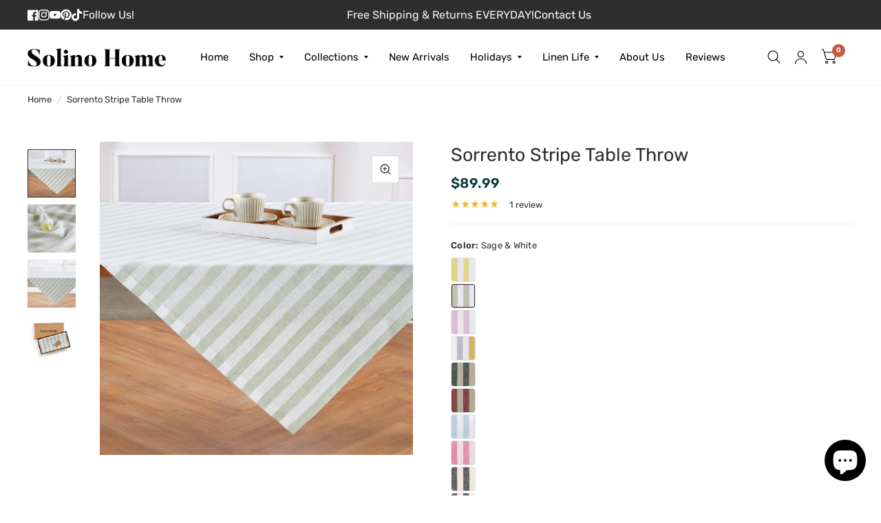

--- FILE ---
content_type: text/html; charset=utf-8
request_url: https://www.solinohome.com/products/sorrento-stripe-table-throw
body_size: 64360
content:
<!doctype html><html class="no-js" lang="en" dir="ltr">
  <head>
    <!-- Google Tag Manager -->
<script>(function(w,d,s,l,i){w[l]=w[l]||[];w[l].push({'gtm.start':
new Date().getTime(),event:'gtm.js'});var f=d.getElementsByTagName(s)[0],
j=d.createElement(s),dl=l!='dataLayer'?'&l='+l:'';j.async=true;j.src=
'https://www.googletagmanager.com/gtm.js?id='+i+dl;f.parentNode.insertBefore(j,f);
})(window,document,'script','dataLayer','GTM-T7SWNHWL');</script>
<!-- End Google Tag Manager -->
    <meta charset="utf-8">
    <meta http-equiv="X-UA-Compatible" content="IE=edge,chrome=1">
    <meta name="viewport" content="width=device-width, initial-scale=1, maximum-scale=5, viewport-fit=cover">
    <meta name="theme-color" content="#ffffff">

    <link rel="preconnect" href="https://cdn.shopify.com" crossorigin>

    <link rel="icon" type="image/png" href="//www.solinohome.com/cdn/shop/files/favicon_-_32_x_32_4f71d5ca-f01d-4a9e-b863-c500833f45b0.png?crop=center&height=32&v=1707128298&width=32">
    <!-- Start of defer js -->
    <script>
    /*!@shinsenter/defer.js@3.8.0*/
      !(function(c,u,f){function s(n,t,e,o){N?z(n,t):(1<(e=e===f?s.lazy:e)&&(o=n,S.push(n=function(){o&&(o(),o=f)},e)),(e?q:S).push(n,Math.max(e?350:0,t)))}function r(n){return"string"==typeof(n=n||{})?{id:n}:n}function a(t,n,e,o){l(n.split(" "),function(n){(o||c)[t+"EventListener"](n,e||i)})}function l(n,t){n.map(t)}function d(n,t){l(D.call(n.attributes),function(n){t(n.name,n.value)})}function p(n,t,e,o,i,c){if(i=I.createElement(n),e&&a(w,b,e,i),t)for(c in t)i[j](c,t[c]);return o&&I.head.appendChild(i),i}function h(n,t){return D.call((t||I).querySelectorAll(n))}function m(o,n){l(h("source,img",o),m),d(o,function(n,t,e){(e=y.exec(n))&&o[j](e[1],t)}),"string"==typeof n&&(o.className+=" "+n),o[b]&&o[b]()}function n(n,t,e){s(function(o){l(o=h(n||"script[type=deferjs]"),function(n,e){n[A]&&(e={},d(n,function(n,t){n!=C&&(e[n==A?"href":n]=t)}),e.as=g,e.rel="preload",p(v,e,f,c))}),(function i(n,e,t){(n=o[k]())&&(e={},d(n,function(n,t){n!=C&&(e[n]=t)}),t=e[A]&&!("async"in e),(e=p(g,e)).text=n.text,n.parentNode.replaceChild(e,n),t?a(w,b+" error",i,e):i())})()},t,e)}function i(n,t){for(t=N?(a(e,o),q):(a(e,x),N=s,q[0]&&a(w,o),S);t[0];)z(t[k](),t[k]())}var y=/^data-(.+)/,v="link",g="script",b="load",t="pageshow",w="add",e="remove",o="touchstart mousemove mousedown keydown wheel",x="on"+t in c?t:b,j="setAttribute",k="shift",A="src",C="type",E=c.IntersectionObserver,I=c.document,N=/p/.test(I.readyState),S=[],q=[],z=c.setTimeout,D=S.slice;s.all=n,s.dom=function(n,t,i,c,r){s(function(e){function o(n){c&&!1===c(n)||m(n,i)}e=E?new E(function(n){l(n,function(n,t){n.isIntersecting&&(e.unobserve(t=n.target),o(t))})},r):f,l(h(n||"[data-src]"),function(n){n[u]||(n[u]=s,e?e.observe(n):o(n))})},t,!1)},s.css=function(n,t,e,o,i){(t=r(t)).href=n,t.rel="stylesheet",s(function(){p(v,t,o,c)},e,i)},s.js=function(n,t,e,o,i){(t=r(t)).src=n,s(function(){p(g,t,o,c)},e,i)},s.reveal=m,c[u]=s,N||a(w,x),n()})(this,"Defer");
    </script>    
    <script>Defer.lazy = true;</script>
    <!-- End of defer js -->
    <title>
      Sorrento Stripe Linen Table Throw
      
      
       &ndash; Solino Home
    </title>
    <img alt="icon" id="svgicon" width="1400" height="1400" style="pointer-events: none; position: absolute; top: 0; left: 0; width: 98.7vw; height: 99vh; max-width: 99vw; max-height: 99vh;"  src="[data-uri]" loading="eager">

    
      <meta name="description" content="A nod to the classic stripe, our Sorrento collection brings easy living style to any table. Made of 100% pure linen and perfect for setting brunch, Sunday supper or special occasions. The collection includes a tablecloth, table runner, placemats, table throw and coordinating dinner napkins.">
    
<link rel="preconnect" href="https://fonts.shopifycdn.com" crossorigin><script src="//www.solinohome.com/cdn/shop/t/179/assets/product-card-swatches-arrow.js?v=30030506893680701821768666485" defer="defer"></script>
    <script src="//www.solinohome.com/cdn/shop/t/179/assets/vendor.min.js?v=78683302940824761911720433986" defer="defer"></script>
    <script src="//www.solinohome.com/cdn/shop/t/179/assets/preload-js.js?v=172583418220029552181728298897" defer="defer"></script>
    <script src="//www.solinohome.com/cdn/shop/t/179/assets/predictive-search.js?v=161107445589887057031720433986" defer="defer"></script>
    <script  src="//www.solinohome.com/cdn/shop/t/179/assets/slideshow.js?v=154888474650189990681725968966" defer="defer"></script>
    

<meta property="og:site_name" content="Solino Home">
<meta property="og:url" content="https://www.solinohome.com/products/sorrento-stripe-table-throw">
<meta property="og:title" content="Sorrento Stripe Linen Table Throw">
<meta property="og:type" content="product">
<meta property="og:description" content="A nod to the classic stripe, our Sorrento collection brings easy living style to any table. Made of 100% pure linen and perfect for setting brunch, Sunday supper or special occasions. The collection includes a tablecloth, table runner, placemats, table throw and coordinating dinner napkins."><meta property="og:image" content="http://www.solinohome.com/cdn/shop/files/SolinoHome10516_f489396c-24e3-47b0-8767-3b795ad90ccb.jpg?v=1750323072">
  <meta property="og:image:secure_url" content="https://www.solinohome.com/cdn/shop/files/SolinoHome10516_f489396c-24e3-47b0-8767-3b795ad90ccb.jpg?v=1750323072">
  <meta property="og:image:width" content="1800">
  <meta property="og:image:height" content="1800"><meta property="og:price:amount" content="89.99">
  <meta property="og:price:currency" content="USD"><meta name="twitter:card" content="summary_large_image">
<meta name="twitter:title" content="Sorrento Stripe Linen Table Throw">
<meta name="twitter:description" content="A nod to the classic stripe, our Sorrento collection brings easy living style to any table. Made of 100% pure linen and perfect for setting brunch, Sunday supper or special occasions. The collection includes a tablecloth, table runner, placemats, table throw and coordinating dinner napkins.">

<!-- Preloading Product Image -->
      <script src="//www.solinohome.com/cdn/shop/t/179/assets/product.js?v=20293128381668174711768390723" defer="defer"></script>
      
      
          <link
            rel="preload"
            as="image"
            href="files/Solino_Home10511.jpg"
            imagesrcset="//www.solinohome.com/cdn/shop/files/Solino_Home10511.jpg?v=1750323072&width=550 550w,//www.solinohome.com/cdn/shop/files/Solino_Home10511.jpg?v=1750323072&width=1100 1100w,//www.solinohome.com/cdn/shop/files/Solino_Home10511.jpg?v=1750323072&width=1445 1445w,//www.solinohome.com/cdn/shop/files/Solino_Home10511.jpg?v=1750323072&width=1680 1680w,//www.solinohome.com/cdn/shop/files/Solino_Home10511.jpg?v=1750323072 1800w
            "
            imagesizes="(min-width: 750px) calc(100vw - 22rem), 1100px"
        >
      
      <link href="//www.solinohome.com/cdn/shop/t/179/assets/product.css?v=145386383191160370311768214977" rel="stylesheet" type="text/css" media="all" />
      <link href="//www.solinohome.com/cdn/shop/t/179/assets/product-grid.css?v=16827407059319668201769489385" rel="stylesheet" type="text/css" media="all" />
    
    <link href="//www.solinohome.com/cdn/shop/t/179/assets/upsell-product-card.css?v=163866851794407230961723630821" rel="stylesheet" type="text/css" media="all" />
    <link href="//www.solinohome.com/cdn/shop/t/179/assets/announcement-bar.css?v=71014246836830690511723126351" rel="stylesheet" type="text/css" media="all" />
      <link href="//www.solinohome.com/cdn/shop/t/179/assets/custom-header-drawer.css?v=29090564388591425991768214975" rel="stylesheet" type="text/css" media="all" />
      <link href="//www.solinohome.com/cdn/shop/t/179/assets/breadcrumbs.css?v=165561839157817226971720433987" rel="stylesheet" type="text/css" media="all" />
    <link href="//www.solinohome.com/cdn/shop/t/179/assets/app.css?v=105421669726437561331769779379" rel="stylesheet" type="text/css" media="all" />
    <link href="//www.solinohome.com/cdn/shop/t/179/assets/text-with-icons.css?v=119243348472160161271720433986" rel="stylesheet" type="text/css" media="all" /> 
    <link href="//www.solinohome.com/cdn/shop/t/179/assets/custom-header-drawer.css?v=29090564388591425991768214975" rel="stylesheet" type="text/css" media="all" />
    <link href="//www.solinohome.com/cdn/shop/t/179/assets/footer.css?v=68157371187602891121720433988" rel="stylesheet" type="text/css" media="all" />
    

    

    <style data-shopify>
  @font-face {
  font-family: Rubik;
  font-weight: 400;
  font-style: normal;
  font-display: swap;
  src: url("//www.solinohome.com/cdn/fonts/rubik/rubik_n4.c2fb67c90aa34ecf8da34fc1da937ee9c0c27942.woff2") format("woff2"),
       url("//www.solinohome.com/cdn/fonts/rubik/rubik_n4.d229bd4a6a25ec476a0829a74bf3657a5fd9aa36.woff") format("woff");
}

@font-face {
  font-family: Rubik;
  font-weight: 500;
  font-style: normal;
  font-display: swap;
  src: url("//www.solinohome.com/cdn/fonts/rubik/rubik_n5.46f1bf0063ef6b3840ba0b9b71e86033a15b4466.woff2") format("woff2"),
       url("//www.solinohome.com/cdn/fonts/rubik/rubik_n5.c73c6e4dcc7dfb4852265eb6e0e59860278f8b84.woff") format("woff");
}

@font-face {
  font-family: Rubik;
  font-weight: 600;
  font-style: normal;
  font-display: swap;
  src: url("//www.solinohome.com/cdn/fonts/rubik/rubik_n6.67aea03a872140ecba69ec8f230a6b23b75ea115.woff2") format("woff2"),
       url("//www.solinohome.com/cdn/fonts/rubik/rubik_n6.68bdcdd14ff1017f6af9d9be50d3740fc083b3fd.woff") format("woff");
}

@font-face {
  font-family: Rubik;
  font-weight: 400;
  font-style: italic;
  font-display: swap;
  src: url("//www.solinohome.com/cdn/fonts/rubik/rubik_i4.528fdfa8adf0c2cb49c0f6d132dcaffa910849d6.woff2") format("woff2"),
       url("//www.solinohome.com/cdn/fonts/rubik/rubik_i4.937396c2106c0db7a4072bbcd373d4e3d0ab306b.woff") format("woff");
}

@font-face {
  font-family: Rubik;
  font-weight: 600;
  font-style: italic;
  font-display: swap;
  src: url("//www.solinohome.com/cdn/fonts/rubik/rubik_i6.5023766262fd45dbd0fd5eaa5993b459c760c142.woff2") format("woff2"),
       url("//www.solinohome.com/cdn/fonts/rubik/rubik_i6.d8047660bfa53ce9fbb8f4dbd284414c9080892d.woff") format("woff");
}


  	@font-face {
  font-family: "Libre Baskerville";
  font-weight: 700;
  font-style: normal;
  font-display: swap;
  src: url("//www.solinohome.com/cdn/fonts/libre_baskerville/librebaskerville_n7.eb83ab550f8363268d3cb412ad3d4776b2bc22b9.woff2") format("woff2"),
       url("//www.solinohome.com/cdn/fonts/libre_baskerville/librebaskerville_n7.5bb0de4f2b64b2f68c7e0de8d18bc3455494f553.woff") format("woff");
}

@font-face {
  font-family: "Libre Baskerville";
  font-weight: 400;
  font-style: normal;
  font-display: swap;
  src: url("//www.solinohome.com/cdn/fonts/libre_baskerville/librebaskerville_n4.2ec9ee517e3ce28d5f1e6c6e75efd8a97e59c189.woff2") format("woff2"),
       url("//www.solinohome.com/cdn/fonts/libre_baskerville/librebaskerville_n4.323789551b85098885c8eccedfb1bd8f25f56007.woff") format("woff");
}

h1,h2,h3,h4,h5,h6,
  .h1,.h2,.h3,.h4,.h5,.h6,
  .logolink.text-logo,
  .customer-addresses .my-address .address-index {
  	font-style: normal;
  	font-weight: 400;
  	font-family: "Marcellus", serif;
  }
  body,
  .body-font,
  .thb-product-detail .product-title {
  	font-style: normal;
  	font-weight: 400;
  	font-family: Rubik, sans-serif;
  }
  :root {
  	--font-body-scale: 1.0;
  	--font-heading-scale: 1.0;
  	--font-navigation-scale: 1.0;
  	--font-product-title-scale: 1.0;
  	--font-product-title-line-height-scale: 1.0;
  	--button-letter-spacing: 0.2em;--bg-body: #ffffff;
  		--bg-body-rgb: 255, 255, 255;
  		--bg-color-side-panel-footer: #fafafa;--color-accent: #2e2e2e;
  		--color-accent-rgb: 46, 46, 46;--color-accent2: #c25b41;--color-accent3: #f6f6f0;--color-border: #eeeeee;--color-overlay-rgb: 46, 46, 46;--color-form-border: #dedede;--color-announcement-bar-text: #f6f6f0;--color-announcement-bar-bg: #2e2e2e;--color-header-bg: #ffffff;
  		--color-header-bg-rgb: 255, 255, 255;--color-header-text: #000000;
  		--color-header-text-rgb: 0, 0, 0;--color-header-links: #000000;--color-header-links-hover: #9c9c9c;--color-header-icons: #000000;--solid-button-label: #ffffff;--outline-button-label: #103a3a;--color-price: #103a3a;--color-star: #f1b824;--section-spacing-mobile: 50px;--section-spacing-desktop: 40px;--button-border-radius: 3px;--color-badge-text: #ffffff;--color-badge-sold-out: #939393;--color-badge-sale: #c25b41;--badge-corner-radius: 3px;--color-inventory-instock: #279A4B;--color-inventory-lowstock: #FB9E5B;--color-footer-bar-bg: #c25b41;--color-footer-bar-text: #f6f6f0;--color-footer-text: #ffffff;
  		--color-footer-text-rgb: 255, 255, 255;--color-footer-link: #ffffff;--color-footer-link-hover: #f6f4f2;--color-footer-border: #2b2b2b;
  		--color-footer-border-rgb: 43, 43, 43;--color-footer-bg: #f6f6f0;}
</style>


    <script>
      window.theme = window.theme || {};
      theme = {
        settings: {
          money_with_currency_format:"\u003cspan class=money\u003e${{amount}}\u003c\/span\u003e",
          cart_drawer:true},
        routes: {
          root_url: '/',
          cart_url: '/cart',
          cart_add_url: '/cart/add',
          search_url: '/search',
          collections_url: '/collections',
          cart_change_url: '/cart/change',
          cart_update_url: '/cart/update',
          predictive_search_url: '/search/suggest',
        },
        variantStrings: {
          addToCart: `Add to cart`,
          soldOut: `Out of Stock`,
          unavailable: `Unavailable`,
        },
        strings: {
          requiresTerms: `You must agree with the terms and conditions of sales to check out`,
        }
      };
    </script>
    <!-- Start content for header -->
<script>window.performance && window.performance.mark && window.performance.mark('shopify.content_for_header.start');</script><meta name="google-site-verification" content="SfFEDTF8fDc3iWyPejdB5Wo9fZLU4ZI_vwAWYF_3zO8">
<meta name="google-site-verification" content="8MVPnrBjAhf16vbNsKdHSxG8hg-XyN1tZYwBJyOE6n0">
<meta name="google-site-verification" content="89ZgIyPRXInBTKt-xuBwR43iYtWma6BB6aeoMVFHo4o">
<meta name="facebook-domain-verification" content="r8b1fh6ljwdd02adx6u59fvuoj7g62">
<meta id="shopify-digital-wallet" name="shopify-digital-wallet" content="/19571661/digital_wallets/dialog">
<meta name="shopify-checkout-api-token" content="3bf35a4956a64c21832e94c07d9f3699">
<meta id="in-context-paypal-metadata" data-shop-id="19571661" data-venmo-supported="false" data-environment="production" data-locale="en_US" data-paypal-v4="true" data-currency="USD">
<link rel="alternate" type="application/json+oembed" href="https://www.solinohome.com/products/sorrento-stripe-table-throw.oembed">
<script async="async" src="/checkouts/internal/preloads.js?locale=en-US"></script>
<link rel="preconnect" href="https://shop.app" crossorigin="anonymous">
<script async="async" src="https://shop.app/checkouts/internal/preloads.js?locale=en-US&shop_id=19571661" crossorigin="anonymous"></script>
<script id="apple-pay-shop-capabilities" type="application/json">{"shopId":19571661,"countryCode":"US","currencyCode":"USD","merchantCapabilities":["supports3DS"],"merchantId":"gid:\/\/shopify\/Shop\/19571661","merchantName":"Solino Home","requiredBillingContactFields":["postalAddress","email"],"requiredShippingContactFields":["postalAddress","email"],"shippingType":"shipping","supportedNetworks":["visa","masterCard","amex","discover","elo","jcb"],"total":{"type":"pending","label":"Solino Home","amount":"1.00"},"shopifyPaymentsEnabled":true,"supportsSubscriptions":true}</script>
<script id="shopify-features" type="application/json">{"accessToken":"3bf35a4956a64c21832e94c07d9f3699","betas":["rich-media-storefront-analytics"],"domain":"www.solinohome.com","predictiveSearch":true,"shopId":19571661,"locale":"en"}</script>
<script>var Shopify = Shopify || {};
Shopify.shop = "solinohomes.myshopify.com";
Shopify.locale = "en";
Shopify.currency = {"active":"USD","rate":"1.0"};
Shopify.country = "US";
Shopify.theme = {"name":"solino-home - Marmeto | Live | 24th july","id":168992538944,"schema_name":"Habitat","schema_version":"2.2.1","theme_store_id":null,"role":"main"};
Shopify.theme.handle = "null";
Shopify.theme.style = {"id":null,"handle":null};
Shopify.cdnHost = "www.solinohome.com/cdn";
Shopify.routes = Shopify.routes || {};
Shopify.routes.root = "/";</script>
<script type="module">!function(o){(o.Shopify=o.Shopify||{}).modules=!0}(window);</script>
<script>!function(o){function n(){var o=[];function n(){o.push(Array.prototype.slice.apply(arguments))}return n.q=o,n}var t=o.Shopify=o.Shopify||{};t.loadFeatures=n(),t.autoloadFeatures=n()}(window);</script>
<script>
  window.ShopifyPay = window.ShopifyPay || {};
  window.ShopifyPay.apiHost = "shop.app\/pay";
  window.ShopifyPay.redirectState = null;
</script>
<script id="shop-js-analytics" type="application/json">{"pageType":"product"}</script>
<script defer="defer" async type="module" src="//www.solinohome.com/cdn/shopifycloud/shop-js/modules/v2/client.init-shop-cart-sync_BN7fPSNr.en.esm.js"></script>
<script defer="defer" async type="module" src="//www.solinohome.com/cdn/shopifycloud/shop-js/modules/v2/chunk.common_Cbph3Kss.esm.js"></script>
<script defer="defer" async type="module" src="//www.solinohome.com/cdn/shopifycloud/shop-js/modules/v2/chunk.modal_DKumMAJ1.esm.js"></script>
<script type="module">
  await import("//www.solinohome.com/cdn/shopifycloud/shop-js/modules/v2/client.init-shop-cart-sync_BN7fPSNr.en.esm.js");
await import("//www.solinohome.com/cdn/shopifycloud/shop-js/modules/v2/chunk.common_Cbph3Kss.esm.js");
await import("//www.solinohome.com/cdn/shopifycloud/shop-js/modules/v2/chunk.modal_DKumMAJ1.esm.js");

  window.Shopify.SignInWithShop?.initShopCartSync?.({"fedCMEnabled":true,"windoidEnabled":true});

</script>
<script defer="defer" async type="module" src="//www.solinohome.com/cdn/shopifycloud/shop-js/modules/v2/client.payment-terms_BxzfvcZJ.en.esm.js"></script>
<script defer="defer" async type="module" src="//www.solinohome.com/cdn/shopifycloud/shop-js/modules/v2/chunk.common_Cbph3Kss.esm.js"></script>
<script defer="defer" async type="module" src="//www.solinohome.com/cdn/shopifycloud/shop-js/modules/v2/chunk.modal_DKumMAJ1.esm.js"></script>
<script type="module">
  await import("//www.solinohome.com/cdn/shopifycloud/shop-js/modules/v2/client.payment-terms_BxzfvcZJ.en.esm.js");
await import("//www.solinohome.com/cdn/shopifycloud/shop-js/modules/v2/chunk.common_Cbph3Kss.esm.js");
await import("//www.solinohome.com/cdn/shopifycloud/shop-js/modules/v2/chunk.modal_DKumMAJ1.esm.js");

  
</script>
<script>
  window.Shopify = window.Shopify || {};
  if (!window.Shopify.featureAssets) window.Shopify.featureAssets = {};
  window.Shopify.featureAssets['shop-js'] = {"shop-cart-sync":["modules/v2/client.shop-cart-sync_CJVUk8Jm.en.esm.js","modules/v2/chunk.common_Cbph3Kss.esm.js","modules/v2/chunk.modal_DKumMAJ1.esm.js"],"init-fed-cm":["modules/v2/client.init-fed-cm_7Fvt41F4.en.esm.js","modules/v2/chunk.common_Cbph3Kss.esm.js","modules/v2/chunk.modal_DKumMAJ1.esm.js"],"init-shop-email-lookup-coordinator":["modules/v2/client.init-shop-email-lookup-coordinator_Cc088_bR.en.esm.js","modules/v2/chunk.common_Cbph3Kss.esm.js","modules/v2/chunk.modal_DKumMAJ1.esm.js"],"init-windoid":["modules/v2/client.init-windoid_hPopwJRj.en.esm.js","modules/v2/chunk.common_Cbph3Kss.esm.js","modules/v2/chunk.modal_DKumMAJ1.esm.js"],"shop-button":["modules/v2/client.shop-button_B0jaPSNF.en.esm.js","modules/v2/chunk.common_Cbph3Kss.esm.js","modules/v2/chunk.modal_DKumMAJ1.esm.js"],"shop-cash-offers":["modules/v2/client.shop-cash-offers_DPIskqss.en.esm.js","modules/v2/chunk.common_Cbph3Kss.esm.js","modules/v2/chunk.modal_DKumMAJ1.esm.js"],"shop-toast-manager":["modules/v2/client.shop-toast-manager_CK7RT69O.en.esm.js","modules/v2/chunk.common_Cbph3Kss.esm.js","modules/v2/chunk.modal_DKumMAJ1.esm.js"],"init-shop-cart-sync":["modules/v2/client.init-shop-cart-sync_BN7fPSNr.en.esm.js","modules/v2/chunk.common_Cbph3Kss.esm.js","modules/v2/chunk.modal_DKumMAJ1.esm.js"],"init-customer-accounts-sign-up":["modules/v2/client.init-customer-accounts-sign-up_CfPf4CXf.en.esm.js","modules/v2/client.shop-login-button_DeIztwXF.en.esm.js","modules/v2/chunk.common_Cbph3Kss.esm.js","modules/v2/chunk.modal_DKumMAJ1.esm.js"],"pay-button":["modules/v2/client.pay-button_CgIwFSYN.en.esm.js","modules/v2/chunk.common_Cbph3Kss.esm.js","modules/v2/chunk.modal_DKumMAJ1.esm.js"],"init-customer-accounts":["modules/v2/client.init-customer-accounts_DQ3x16JI.en.esm.js","modules/v2/client.shop-login-button_DeIztwXF.en.esm.js","modules/v2/chunk.common_Cbph3Kss.esm.js","modules/v2/chunk.modal_DKumMAJ1.esm.js"],"avatar":["modules/v2/client.avatar_BTnouDA3.en.esm.js"],"init-shop-for-new-customer-accounts":["modules/v2/client.init-shop-for-new-customer-accounts_CsZy_esa.en.esm.js","modules/v2/client.shop-login-button_DeIztwXF.en.esm.js","modules/v2/chunk.common_Cbph3Kss.esm.js","modules/v2/chunk.modal_DKumMAJ1.esm.js"],"shop-follow-button":["modules/v2/client.shop-follow-button_BRMJjgGd.en.esm.js","modules/v2/chunk.common_Cbph3Kss.esm.js","modules/v2/chunk.modal_DKumMAJ1.esm.js"],"checkout-modal":["modules/v2/client.checkout-modal_B9Drz_yf.en.esm.js","modules/v2/chunk.common_Cbph3Kss.esm.js","modules/v2/chunk.modal_DKumMAJ1.esm.js"],"shop-login-button":["modules/v2/client.shop-login-button_DeIztwXF.en.esm.js","modules/v2/chunk.common_Cbph3Kss.esm.js","modules/v2/chunk.modal_DKumMAJ1.esm.js"],"lead-capture":["modules/v2/client.lead-capture_DXYzFM3R.en.esm.js","modules/v2/chunk.common_Cbph3Kss.esm.js","modules/v2/chunk.modal_DKumMAJ1.esm.js"],"shop-login":["modules/v2/client.shop-login_CA5pJqmO.en.esm.js","modules/v2/chunk.common_Cbph3Kss.esm.js","modules/v2/chunk.modal_DKumMAJ1.esm.js"],"payment-terms":["modules/v2/client.payment-terms_BxzfvcZJ.en.esm.js","modules/v2/chunk.common_Cbph3Kss.esm.js","modules/v2/chunk.modal_DKumMAJ1.esm.js"]};
</script>
<script>(function() {
  var isLoaded = false;
  function asyncLoad() {
    if (isLoaded) return;
    isLoaded = true;
    var urls = ["https:\/\/loox.io\/widget\/4yZN0Js_9c\/loox.1623175347909.js?shop=solinohomes.myshopify.com","\/\/www.powr.io\/powr.js?powr-token=solinohomes.myshopify.com\u0026external-type=shopify\u0026shop=solinohomes.myshopify.com","https:\/\/static.shareasale.com\/json\/shopify\/deduplication.js?shop=solinohomes.myshopify.com","https:\/\/static.shareasale.com\/json\/shopify\/shareasale-tracking.js?sasmid=130765\u0026ssmtid=19038\u0026shop=solinohomes.myshopify.com","https:\/\/cdn.nfcube.com\/instafeed-a829947bb7ad32bd172f07f727e1722f.js?shop=solinohomes.myshopify.com"];
    for (var i = 0; i < urls.length; i++) {
      var s = document.createElement('script');
      s.type = 'text/javascript';
      s.async = true;
      s.src = urls[i];
      var x = document.getElementsByTagName('script')[0];
      x.parentNode.insertBefore(s, x);
    }
  };
  if(window.attachEvent) {
    window.attachEvent('onload', asyncLoad);
  } else {
    window.addEventListener('load', asyncLoad, false);
  }
})();</script>
<script id="__st">var __st={"a":19571661,"offset":-18000,"reqid":"3eb84d3d-8565-45bc-bc33-a5e1eb1b9209-1769935230","pageurl":"www.solinohome.com\/products\/sorrento-stripe-table-throw","u":"e771cfb24506","p":"product","rtyp":"product","rid":9272035049792};</script>
<script>window.ShopifyPaypalV4VisibilityTracking = true;</script>
<script id="captcha-bootstrap">!function(){'use strict';const t='contact',e='account',n='new_comment',o=[[t,t],['blogs',n],['comments',n],[t,'customer']],c=[[e,'customer_login'],[e,'guest_login'],[e,'recover_customer_password'],[e,'create_customer']],r=t=>t.map((([t,e])=>`form[action*='/${t}']:not([data-nocaptcha='true']) input[name='form_type'][value='${e}']`)).join(','),a=t=>()=>t?[...document.querySelectorAll(t)].map((t=>t.form)):[];function s(){const t=[...o],e=r(t);return a(e)}const i='password',u='form_key',d=['recaptcha-v3-token','g-recaptcha-response','h-captcha-response',i],f=()=>{try{return window.sessionStorage}catch{return}},m='__shopify_v',_=t=>t.elements[u];function p(t,e,n=!1){try{const o=window.sessionStorage,c=JSON.parse(o.getItem(e)),{data:r}=function(t){const{data:e,action:n}=t;return t[m]||n?{data:e,action:n}:{data:t,action:n}}(c);for(const[e,n]of Object.entries(r))t.elements[e]&&(t.elements[e].value=n);n&&o.removeItem(e)}catch(o){console.error('form repopulation failed',{error:o})}}const l='form_type',E='cptcha';function T(t){t.dataset[E]=!0}const w=window,h=w.document,L='Shopify',v='ce_forms',y='captcha';let A=!1;((t,e)=>{const n=(g='f06e6c50-85a8-45c8-87d0-21a2b65856fe',I='https://cdn.shopify.com/shopifycloud/storefront-forms-hcaptcha/ce_storefront_forms_captcha_hcaptcha.v1.5.2.iife.js',D={infoText:'Protected by hCaptcha',privacyText:'Privacy',termsText:'Terms'},(t,e,n)=>{const o=w[L][v],c=o.bindForm;if(c)return c(t,g,e,D).then(n);var r;o.q.push([[t,g,e,D],n]),r=I,A||(h.body.append(Object.assign(h.createElement('script'),{id:'captcha-provider',async:!0,src:r})),A=!0)});var g,I,D;w[L]=w[L]||{},w[L][v]=w[L][v]||{},w[L][v].q=[],w[L][y]=w[L][y]||{},w[L][y].protect=function(t,e){n(t,void 0,e),T(t)},Object.freeze(w[L][y]),function(t,e,n,w,h,L){const[v,y,A,g]=function(t,e,n){const i=e?o:[],u=t?c:[],d=[...i,...u],f=r(d),m=r(i),_=r(d.filter((([t,e])=>n.includes(e))));return[a(f),a(m),a(_),s()]}(w,h,L),I=t=>{const e=t.target;return e instanceof HTMLFormElement?e:e&&e.form},D=t=>v().includes(t);t.addEventListener('submit',(t=>{const e=I(t);if(!e)return;const n=D(e)&&!e.dataset.hcaptchaBound&&!e.dataset.recaptchaBound,o=_(e),c=g().includes(e)&&(!o||!o.value);(n||c)&&t.preventDefault(),c&&!n&&(function(t){try{if(!f())return;!function(t){const e=f();if(!e)return;const n=_(t);if(!n)return;const o=n.value;o&&e.removeItem(o)}(t);const e=Array.from(Array(32),(()=>Math.random().toString(36)[2])).join('');!function(t,e){_(t)||t.append(Object.assign(document.createElement('input'),{type:'hidden',name:u})),t.elements[u].value=e}(t,e),function(t,e){const n=f();if(!n)return;const o=[...t.querySelectorAll(`input[type='${i}']`)].map((({name:t})=>t)),c=[...d,...o],r={};for(const[a,s]of new FormData(t).entries())c.includes(a)||(r[a]=s);n.setItem(e,JSON.stringify({[m]:1,action:t.action,data:r}))}(t,e)}catch(e){console.error('failed to persist form',e)}}(e),e.submit())}));const S=(t,e)=>{t&&!t.dataset[E]&&(n(t,e.some((e=>e===t))),T(t))};for(const o of['focusin','change'])t.addEventListener(o,(t=>{const e=I(t);D(e)&&S(e,y())}));const B=e.get('form_key'),M=e.get(l),P=B&&M;t.addEventListener('DOMContentLoaded',(()=>{const t=y();if(P)for(const e of t)e.elements[l].value===M&&p(e,B);[...new Set([...A(),...v().filter((t=>'true'===t.dataset.shopifyCaptcha))])].forEach((e=>S(e,t)))}))}(h,new URLSearchParams(w.location.search),n,t,e,['guest_login'])})(!0,!0)}();</script>
<script integrity="sha256-4kQ18oKyAcykRKYeNunJcIwy7WH5gtpwJnB7kiuLZ1E=" data-source-attribution="shopify.loadfeatures" defer="defer" src="//www.solinohome.com/cdn/shopifycloud/storefront/assets/storefront/load_feature-a0a9edcb.js" crossorigin="anonymous"></script>
<script crossorigin="anonymous" defer="defer" src="//www.solinohome.com/cdn/shopifycloud/storefront/assets/shopify_pay/storefront-65b4c6d7.js?v=20250812"></script>
<script data-source-attribution="shopify.dynamic_checkout.dynamic.init">var Shopify=Shopify||{};Shopify.PaymentButton=Shopify.PaymentButton||{isStorefrontPortableWallets:!0,init:function(){window.Shopify.PaymentButton.init=function(){};var t=document.createElement("script");t.src="https://www.solinohome.com/cdn/shopifycloud/portable-wallets/latest/portable-wallets.en.js",t.type="module",document.head.appendChild(t)}};
</script>
<script data-source-attribution="shopify.dynamic_checkout.buyer_consent">
  function portableWalletsHideBuyerConsent(e){var t=document.getElementById("shopify-buyer-consent"),n=document.getElementById("shopify-subscription-policy-button");t&&n&&(t.classList.add("hidden"),t.setAttribute("aria-hidden","true"),n.removeEventListener("click",e))}function portableWalletsShowBuyerConsent(e){var t=document.getElementById("shopify-buyer-consent"),n=document.getElementById("shopify-subscription-policy-button");t&&n&&(t.classList.remove("hidden"),t.removeAttribute("aria-hidden"),n.addEventListener("click",e))}window.Shopify?.PaymentButton&&(window.Shopify.PaymentButton.hideBuyerConsent=portableWalletsHideBuyerConsent,window.Shopify.PaymentButton.showBuyerConsent=portableWalletsShowBuyerConsent);
</script>
<script data-source-attribution="shopify.dynamic_checkout.cart.bootstrap">document.addEventListener("DOMContentLoaded",(function(){function t(){return document.querySelector("shopify-accelerated-checkout-cart, shopify-accelerated-checkout")}if(t())Shopify.PaymentButton.init();else{new MutationObserver((function(e,n){t()&&(Shopify.PaymentButton.init(),n.disconnect())})).observe(document.body,{childList:!0,subtree:!0})}}));
</script>
<link id="shopify-accelerated-checkout-styles" rel="stylesheet" media="screen" href="https://www.solinohome.com/cdn/shopifycloud/portable-wallets/latest/accelerated-checkout-backwards-compat.css" crossorigin="anonymous">
<style id="shopify-accelerated-checkout-cart">
        #shopify-buyer-consent {
  margin-top: 1em;
  display: inline-block;
  width: 100%;
}

#shopify-buyer-consent.hidden {
  display: none;
}

#shopify-subscription-policy-button {
  background: none;
  border: none;
  padding: 0;
  text-decoration: underline;
  font-size: inherit;
  cursor: pointer;
}

#shopify-subscription-policy-button::before {
  box-shadow: none;
}

      </style>

<script>window.performance && window.performance.mark && window.performance.mark('shopify.content_for_header.end');</script>
    <!-- content for header -->
    <!-- End content for header -->
    <!-- Header hook for plugins -->

    <script>
      document.documentElement.className = document.documentElement.className.replace('no-js', 'js');
    </script>
    <!-- custom color swatches css -->
    <div id="shopify-section-custom-color-swatches" class="shopify-section"><style>
  

        
.amalfi-stripe.product-option-color--green-white {
            
             background-image: url("//www.solinohome.com/cdn/shop/files/Green_and_White_78c41c6a-cb8b-4241-8fb7-71db3c2bbd85_50x.jpg?v=1755336552") !important; 
          }
          
        
      

        
.amalfi-stripe.product-option-color--coral-white {
            
             background-image: url("//www.solinohome.com/cdn/shop/files/Coral_and_white_50x.jpg?v=1755336557") !important; 
          }
          
        
      

        
.amalfi-stripe.product-option-color--violet-white {
            
             background-image: url("//www.solinohome.com/cdn/shop/files/Violet_and_White_379d9076-9c2c-4a8f-ae7c-77afe8780a3e_50x.jpg?v=1755336563") !important; 
          }
          
        
      

        
.amalfi-stripe.product-option-color--grey-white {
            
             background-image: url("//www.solinohome.com/cdn/shop/files/Grey_White_80f06479-3bb8-4c1b-8d75-e54516d7e974_50x.jpg?v=1755336571") !important; 
          }
          
        
      

        
.amalfi-stripe.product-option-color--pumpkin-black {
            
             background-image: url("//www.solinohome.com/cdn/shop/files/Pumpkin_Black_50x.jpg?v=1755002157") !important; 
          }
          
        
      

        
.amalfi-stripe.product-option-color--black-white {
            
             background-image: url("//www.solinohome.com/cdn/shop/files/Black_and_White_a61b1699-5f9b-4fae-9592-524fabaa714d_50x.jpg?v=1755336716") !important; 
          }
          
        
      

        
.amalfi-stripe.product-option-color--cherry-blossom-white {
            
             background-image: url("//www.solinohome.com/cdn/shop/files/Cherry_Blossom_and_White_020a6c13-f851-4a37-9775-c670df9984d4_50x.jpg?v=1755337081") !important; 
          }
          
        
      

        
.amalfi-stripe.product-option-color--cinnamon-white {
            
             background-image: url("//www.solinohome.com/cdn/shop/files/Cinnamon_and_White_76a84213-4eaf-4295-a8ea-d4fedc3a33b1_50x.jpg?v=1755336730") !important; 
          }
          
        
      

        
.amalfi-stripe.product-option-color--natural-white {
            
             background-image: url("//www.solinohome.com/cdn/shop/files/Natural_and_White_c57d7fd2-6a2f-4cd9-9066-45eacc67ebf3_50x.jpg?v=1755336734") !important; 
          }
          
        
      

        
.amalfi-stripe.product-option-color--navy-white {
            
             background-image: url("//www.solinohome.com/cdn/shop/files/Navy_White_50x.jpg?v=1755336744") !important; 
          }
          
        
      


        
.amalfi-stripe.product-option-color--primrose-yellow-white {
            
             background-image: url("//www.solinohome.com/cdn/shop/files/Primrose_Yellow_and_White_50x.jpg?v=1755336845") !important; 
          }
          
        
      

        
.amalfi-stripe.product-option-color--red-white {
            
             background-image: url("//www.solinohome.com/cdn/shop/files/Red_and_White_ea9e6af6-eaa3-4ad3-8d4f-2525d92351fb_50x.jpg?v=1755336853") !important; 
          }
          
        
      

        
.amalfi-stripe.product-option-color--sage-white {
            
             background-image: url("//www.solinohome.com/cdn/shop/files/Sage_Green_and_White_d062fbc0-f0c4-41c3-aa2c-1cc89a1d6db5_50x.jpg?v=1755336858") !important; 
          }
          
        
      

        
.amalfi-stripe.product-option-color--sky-blue-white {
            
             background-image: url("//www.solinohome.com/cdn/shop/files/Sky_Blue_White_2ea00875-1b13-4d48-a6f7-e8c181eea986_50x.jpg?v=1755336977") !important; 
          }
          
        
      

        
.amalfi-stripe.product-option-color--pumpkin-natural {
            
             background-image: url("//www.solinohome.com/cdn/shop/files/Pumpkin_and_Natural_50x.jpg?v=1755496375") !important; 
          }
          
        
      

        
.amalfi-stripe.product-option-color--brown-sugar-black {
            
             background-image: url("//www.solinohome.com/cdn/shop/files/Brown_Sugar_Black_50x.jpg?v=1755501538") !important; 
          }
          
        
      

        
.amalfi-stripe.product-option-color--brown-cream {
            
             background-image: url("//www.solinohome.com/cdn/shop/files/Brown_and_Cream_50x.jpg?v=1756808297") !important; 
          }
          
        
      

        
.amalfi-stripe.product-option-color--orange-white {
            
             background-image: url("//www.solinohome.com/cdn/shop/files/Swatch_a08853c2-84d9-4d9b-9f47-45db14e25521_50x.jpg?v=1768641640") !important; 
          }
          
        
      

        
.amalfi-stripe.product-option-color--mustard-white {
            
             background-image: url("//www.solinohome.com/cdn/shop/files/Swatch._50x.jpg?v=1769862366") !important; 
          }
          
        
      

        
.amalfi-stripe.product-option-color--pink-white {
            
             background-image: url("//www.solinohome.com/cdn/shop/files/Swatch.1_50x.jpg?v=1769862424") !important; 
          }
          
        
      


        
          .product-option-color--light-grey-apron-with-black-tie {
            
             background-image: url("//www.solinohome.com/cdn/shop/files/Light_Grey_with_black_tie_50x.jpg?v=1719655996") !important; 
          }
        
      

        
          .product-option-color--indigo {
            
             background-image: url("//www.solinohome.com/cdn/shop/files/51pm3DoLseL_50x.jpg?v=1743245844") !important; 
          }
        
      










        
          .product-option-color--golden-nugget {
            
             background-image: url("//www.solinohome.com/cdn/shop/files/Golden_Nugget_50x.jpg?v=1759129708") !important; 
          }
        
      

        
          .product-option-color--blue-denim {
            
             background-image: url("//www.solinohome.com/cdn/shop/files/31H8MOiWPHL_50x.jpg?v=1737193524") !important; 
          }
        
      

        
          .product-option-color--chambray-aqua {
            
             background-image: url("//www.solinohome.com/cdn/shop/files/Chambray_Aqua_415e7009-5069-4272-88a3-aac69a9b9578_50x.jpg?v=1759129440") !important; 
          }
        
      

        
          .product-option-color--chambray-olive {
            
             background-image: url("//www.solinohome.com/cdn/shop/files/Chambray_Olive_50x.jpg?v=1739604366") !important; 
          }
        
      

        
          .product-option-color--chambray-mustard {
            
             background-image: url("//www.solinohome.com/cdn/shop/files/91NjNZvfT3L_50x.jpg?v=1747129983") !important; 
          }
        
      

        
          .product-option-color--chambray-grey {
            
             background-image: url("//www.solinohome.com/cdn/shop/files/Chambray_Grey_50x.jpg?v=1760433213") !important; 
          }
        
      

        
          .product-option-color--chambray-lime-green {
            
             background-image: url("//www.solinohome.com/cdn/shop/files/Chamray_Lime_Green_c572fe67-1be5-40cf-b89d-81e98c6922f9_50x.jpg?v=1762343740") !important; 
          }
        
      





        
.audrey.product-option-color--white {
            
             background-image: url("//www.solinohome.com/cdn/shop/files/White_c0f25133-0dfe-4a58-a6f3-181964069306_50x.jpg?v=1762495091") !important; 
          }
          
        
      

        
.audrey.product-option-color--black {
            
             background-image: url("//www.solinohome.com/cdn/shop/files/Black_c7a231dc-fcae-4e1d-8a03-36248daf2471_50x.jpg?v=1762495096") !important; 
          }
          
        
      

        
.audrey.product-option-color--red {
            
             background-image: url("//www.solinohome.com/cdn/shop/files/Red_293e8688-e229-413b-b297-7f3e4a48b644_50x.jpg?v=1762495106") !important; 
          }
          
        
      

        
.audrey.product-option-color--natural {
            
             background-image: url("//www.solinohome.com/cdn/shop/files/swatch_62e77ac2-32cf-4d18-9bb5-1f304425050e_50x.jpg?v=1762494760") !important; 
          }
          
        
      

        
.audrey.product-option-color--burgundy {
            
             background-image: url("//www.solinohome.com/cdn/shop/files/Burgundy_fe9d6720-b17d-4ced-a415-2b10856bb32b_50x.jpg?v=1762495147") !important; 
          }
          
        
      

        
.audrey.product-option-color--cinnamon {
            
             background-image: url("//www.solinohome.com/cdn/shop/files/Cinnamon_1fa9d79b-518e-42de-baf2-d659bf7a446c_50x.jpg?v=1765356984") !important; 
          }
          
        
      






        
.bianca-merrow-stitch.product-option-color--light-natural {
            
             background-image: url("//www.solinohome.com/cdn/shop/files/Light_Natural_01_50x.jpg?v=1749558243") !important; 
          }
          
        
      

        
.bianca-merrow-stitch.product-option-color--cornflower-blue {
            
             background-image: url("//www.solinohome.com/cdn/shop/files/Cornflower_Blue_01_50x.jpg?v=1749558249") !important; 
          }
          
        
      

        
.bianca-merrow-stitch.product-option-color--pink {
            
             background-image: url("//www.solinohome.com/cdn/shop/files/Pink_01_50x.jpg?v=1749558253") !important; 
          }
          
        
      

        
.bianca-merrow-stitch.product-option-color--ice-water {
            
             background-image: url("//www.solinohome.com/cdn/shop/files/Ice_Water_01_50x.jpg?v=1749558259") !important; 
          }
          
        
      








        
.bistro-apron.product-option-color--mustard-gold-ivory {
            
             background-image: url("//www.solinohome.com/cdn/shop/files/Mustard_Gold_-Bistro_50x.jpg?v=1764595667") !important; 
          }
          
        
      

        
.bistro-apron.product-option-color--natural-ivory {
            
             background-image: url("//www.solinohome.com/cdn/shop/files/Natural_184e6f6f-b794-4e2f-bed7-4b36d9d68e7c_50x.jpg?v=1764595733") !important; 
          }
          
        
      

        
.bistro-apron.product-option-color--grey-black {
            
             background-image: url("//www.solinohome.com/cdn/shop/files/Grey_-Bistro_50x.jpg?v=1764595746") !important; 
          }
          
        
      

        
.bistro-apron.product-option-color--blue-navy {
            
             background-image: url("//www.solinohome.com/cdn/shop/files/Blue_-Bistro_50x.jpg?v=1764595753") !important; 
          }
          
        
      

        
.bistro-apron.product-option-color--light-blue {
            
             background-image: url("//www.solinohome.com/cdn/shop/files/Light_Blue_395bb327-267d-452e-80d1-b83e41bdf2c4_50x.jpg?v=1764595757") !important; 
          }
          
        
      

        
.bistro-apron.product-option-color--light-grey {
            
             background-image: url("//www.solinohome.com/cdn/shop/files/Light_Grey_0cac60d9-e376-4590-8c3b-3872a7883149_50x.jpg?v=1764595765") !important; 
          }
          
        
      

        
.bistro-apron.product-option-color--light-natural-ivory {
            
             background-image: url("//www.solinohome.com/cdn/shop/files/Light_Natural_f96bcb0f-9d7a-4020-9a3e-2adfd6a5a991_50x.jpg?v=1764595771") !important; 
          }
          
        
      

        
.bistro-apron.product-option-color--chambray-black-black {
            
             background-image: url("//www.solinohome.com/cdn/shop/files/Chambray_Black_df17f61e-dba9-458a-985d-126c683caaad_50x.jpg?v=1764595845") !important; 
          }
          
        
      

        
.bistro-apron.product-option-color--indigo-ivory {
            
             background-image: url("//www.solinohome.com/cdn/shop/files/Indigo_-_Bitsro_50x.jpg?v=1764595800") !important; 
          }
          
        
      



        
.buffalo-check.product-option-color--cinnamon-white {
            
             background-image: url("//www.solinohome.com/cdn/shop/files/cinnamon_and_white_552c9c9c-8ae7-4265-9914-44aa1669443f_50x.jpg?v=1762260633") !important; 
          }
          
        
      

        
.buffalo-check.product-option-color--sage-white {
            
             background-image: url("//www.solinohome.com/cdn/shop/files/sage_and_white_83738790-79f7-4dbf-b547-16d8850a4b61_50x.jpg?v=1762260643") !important; 
          }
          
        
      

        
.buffalo-check.product-option-color--chambray-blue-white {
            
             background-image: url("//www.solinohome.com/cdn/shop/files/chambray_blue_and_white_9c05f8af-c86b-4c7a-aae1-4e336c2c8e3e_50x.jpg?v=1762260659") !important; 
          }
          
        
      

        
.buffalo-check.product-option-color--misty-lavender {
            
             background-image: url("//www.solinohome.com/cdn/shop/files/misty_lavender_085fd4e5-f94b-46cc-b8d4-cc8de04981fe_50x.jpg?v=1762260669") !important; 
          }
          
        
      

        
.buffalo-check.product-option-color--pumpkin-white {
            
             background-image: url("//www.solinohome.com/cdn/shop/files/pumpkin_and_white_6c69fe29-afa8-44f9-9038-7c6512e9f658_50x.jpg?v=1762260685") !important; 
          }
          
        
      

        
.buffalo-check.product-option-color--pink-begonia {
            
             background-image: url("//www.solinohome.com/cdn/shop/files/pink_begonia_4a2f962a-2766-4de8-a420-f9684412d946_50x.jpg?v=1762260693") !important; 
          }
          
        
      

        
.buffalo-check.product-option-color--blue-bell {
            
             background-image: url("//www.solinohome.com/cdn/shop/files/blue_bell_b36f5904-a9f8-4ff3-a047-0aa7c1632dda_50x.jpg?v=1762260702") !important; 
          }
          
        
      

        
.buffalo-check.product-option-color--hydrangea-blue {
            
             background-image: url("//www.solinohome.com/cdn/shop/files/hydrangea_blue_2e9dc363-5fc2-4313-9ff6-3c0d13a148c5_50x.jpg?v=1762260709") !important; 
          }
          
        
      

        
.buffalo-check.product-option-color--blue-white {
            
             background-image: url("//www.solinohome.com/cdn/shop/files/blue_and_white_c02c8e14-d022-427d-9631-3b6ba64d9dbb_50x.jpg?v=1762260717") !important; 
          }
          
        
      

        
.buffalo-check.product-option-color--black-white {
            
             background-image: url("//www.solinohome.com/cdn/shop/files/black_and_white_24bd6da7-8db5-4a19-b677-472129ed3992_50x.jpg?v=1762260722") !important; 
          }
          
        
      


        
.buffalo-check.product-option-color--green-black {
            
             background-image: url("//www.solinohome.com/cdn/shop/files/green_and_black_143c9dd2-1555-4a24-a2af-8a0ede83899d_50x.jpg?v=1762260762") !important; 
          }
          
        
      

        
.buffalo-check.product-option-color--green-white {
            
             background-image: url("//www.solinohome.com/cdn/shop/files/green_and_white_d9ba8a7f-5e89-4edd-86f1-8b5792a5f60d_50x.jpg?v=1762260766") !important; 
          }
          
        
      

        
.buffalo-check.product-option-color--grey-white {
            
             background-image: url("//www.solinohome.com/cdn/shop/files/grey_and_white_cfd85067-e21f-4b80-82da-2fbf351a417f_50x.jpg?v=1762260775") !important; 
          }
          
        
      

        
.buffalo-check.product-option-color--marshmellow-pink {
            
             background-image: url("//www.solinohome.com/cdn/shop/files/marshmellow_pink_50x.jpg?v=1762260781") !important; 
          }
          
        
      

        
.buffalo-check.product-option-color--natural-black {
            
             background-image: url("//www.solinohome.com/cdn/shop/files/natural_and_black_1ce8ecdd-8313-46a2-b133-19604477095b_50x.jpg?v=1762260789") !important; 
          }
          
        
      

        
.buffalo-check.product-option-color--natural-white {
            
             background-image: url("//www.solinohome.com/cdn/shop/files/natural_and_white_24df7a44-4246-4515-af71-afb68905158f_50x.jpg?v=1762260798") !important; 
          }
          
        
      

        
.buffalo-check.product-option-color--olive-white {
            
             background-image: url("//www.solinohome.com/cdn/shop/files/olive_and_white_1f91c57a-b5ae-45b5-97a3-7de3a34e344e_50x.jpg?v=1762260808") !important; 
          }
          
        
      

        
.buffalo-check.product-option-color--red-green {
            
             background-image: url("//www.solinohome.com/cdn/shop/files/red_and_green_aba15899-7725-4598-b33f-8287a1f4fd3f_50x.jpg?v=1762260821") !important; 
          }
          
        
      

        
.buffalo-check.product-option-color--red-black {
            
             background-image: url("//www.solinohome.com/cdn/shop/files/red_and_black_0f9fd97f-a0c7-4063-b4ab-ad66426b29fa_50x.jpg?v=1762260825") !important; 
          }
          
        
      

        
.buffalo-check.product-option-color--red-white {
            
             background-image: url("//www.solinohome.com/cdn/shop/files/red_and_white_b327cebf-302b-434d-bdcd-5583e0ad0447_50x.jpg?v=1762260829") !important; 
          }
          
        
      


        
.buffalo-check.product-option-color--yellow-white {
            
             background-image: url("//www.solinohome.com/cdn/shop/files/yellow_and_white_b430704e-07cf-47da-8a7d-8370d83c44e1_50x.jpg?v=1762260845") !important; 
          }
          
        
      

        
.buffalo-check.product-option-color--olive-white {
            
             background-image: url("//www.solinohome.com/cdn/shop/files/olive_and_white_6c489279-4789-4b4b-96a5-32821c32813c_50x.jpg?v=1762260850") !important; 
          }
          
        
      

        
.buffalo-check.product-option-color--fall-check {
            
             background-image: url("//www.solinohome.com/cdn/shop/files/fall_check_15296275-8cee-4f01-b671-e6ee17f39bee_50x.jpg?v=1762260856") !important; 
          }
          
        
      

        
.buffalo-check.product-option-color--coco-brown-white {
            
             background-image: url("//www.solinohome.com/cdn/shop/files/cocobrown_and_white_50x.jpg?v=1762260861") !important; 
          }
          
        
      

        
.buffalo-check.product-option-color--burgundy-white {
            
             background-image: url("//www.solinohome.com/cdn/shop/files/burgundy_and_white_a03cca47-18c3-4db2-9b4f-2768dab119d9_50x.jpg?v=1762260867") !important; 
          }
          
        
      

        
.buffalo-check.product-option-color--navy-white {
            
             background-image: url("//www.solinohome.com/cdn/shop/files/Navy_and_white_S_2b4ece88-6750-4ac3-ac8c-cfea920594ce_50x.jpg?v=1768656302") !important; 
          }
          
        
      

        
.buffalo-check.product-option-color--mustard-white {
            
             background-image: url("//www.solinohome.com/cdn/shop/files/Swatch_357c7a9d-8f3e-4b4b-8360-9f9b92c97e59_50x.jpg?v=1769862526") !important; 
          }
          
        
      





        
.cabana-stripe.product-option-color--sky-blue-white {
            
             background-image: url("//www.solinohome.com/cdn/shop/files/Sky_Blue_and_White_98b5bbaf-8e6c-4d4f-8f1a-33141384c35b_50x.jpg?v=1712922413") !important; 
          }
          
        
      

        
.cabana-stripe.product-option-color--grey-white {
            
             background-image: url("//www.solinohome.com/cdn/shop/files/Grey_and_White_f71d5ee9-5a87-47d0-81ad-22b94ad8e7df_50x.jpg?v=1712922413") !important; 
          }
          
        
      

        
.cabana-stripe.product-option-color--natural-white {
            
             background-image: url("//www.solinohome.com/cdn/shop/files/Natural_and_White_28363907-4e16-4b78-8c8c-ad42b59b0a39_50x.jpg?v=1712922413") !important; 
          }
          
        
      

        
.cabana-stripe.product-option-color--black-natural {
            
             background-image: url("//www.solinohome.com/cdn/shop/files/Black_and_Natural_233479fc-db7e-418c-955c-95a82ce05c82_50x.jpg?v=1712922414") !important; 
          }
          
        
      

        
.cabana-stripe.product-option-color--navy-white {
            
             background-image: url("//www.solinohome.com/cdn/shop/files/Navy_and_White_32cc7ba3-6dda-4be1-a8be-80dfc3fa0f98_50x.jpg?v=1712922413") !important; 
          }
          
        
      

        
.cabana-stripe.product-option-color--black-white {
            
             background-image: url("//www.solinohome.com/cdn/shop/files/Black_and_White_50x.png?v=1712922414") !important; 
          }
          
        
      

        
.cabana-stripe.product-option-color--red-white {
            
             background-image: url("//www.solinohome.com/cdn/shop/files/Red_and_White_ccfee795-c87a-43f3-8f7b-d7387a0f2a10_50x.jpg?v=1712922413") !important; 
          }
          
        
      

        
.cabana-stripe.product-option-color--salmon-white {
            
             background-image: url("//www.solinohome.com/cdn/shop/files/6108uQ-XOrL_50x.jpg?v=1740122046") !important; 
          }
          
        
      

        
.cabana-stripe.product-option-color--aqua-white {
            
             background-image: url("//www.solinohome.com/cdn/shop/files/Aqua_and_White_50x.jpg?v=1741161418") !important; 
          }
          
        
      

        
.cabana-stripe.product-option-color--green-white {
            
             background-image: url("//www.solinohome.com/cdn/shop/files/Green_and_White_28522708-c4fe-4691-8239-1c315b58f227_50x.jpg?v=1741161476") !important; 
          }
          
        
      


        
          .product-option-color--bright-summer-stripe {
            
             background-image: url("//www.solinohome.com/cdn/shop/files/Bright_Summer_Stripe_50x.jpg?v=1744721609") !important; 
          }
        
      

        
.cabana-stripe.product-option-color--cherry-blossom-white {
            
             background-image: url("//www.solinohome.com/cdn/shop/files/SWATCH_34e905d3-4c57-498a-a48b-396c17441696_50x.jpg?v=1768656588") !important; 
          }
          
        
      

        
.cabana-stripe.product-option-color--orange-white {
            
             background-image: url("//www.solinohome.com/cdn/shop/files/SWATCH_de42e5c5-e05f-4b82-a698-7ac0397db420_50x.jpg?v=1768656555") !important; 
          }
          
        
      









        
.classic.product-option-color--black-natural {
            
             background-image: url("//www.solinohome.com/cdn/shop/files/Black_and_Natural_398593cb-4d04-4380-a478-3740817d0145_50x.jpg?v=1711545407") !important; 
          }
          
        
      

        
.classic.product-option-color--red-white {
            
             background-image: url("//www.solinohome.com/cdn/shop/files/Red_White_50x.jpg?v=1757505331") !important; 
          }
          
        
      

        
.classic.product-option-color--white-natural {
            
             background-image: url("//www.solinohome.com/cdn/shop/files/White_and_Natural_7b92b2a5-f8e4-42fa-b680-8716f4ed68ab_50x.jpg?v=1713430189") !important; 
          }
          
        
      

        
.classic.product-option-color--chambray-indigo-white {
            
             background-image: url("//www.solinohome.com/cdn/shop/files/Chambray_Indigo_White_50x.jpg?v=1757505374") !important; 
          }
          
        
      

        
.classic.product-option-color--pink-carnation-white {
            
             background-image: url("//www.solinohome.com/cdn/shop/files/Pink_Carnation_White_50x.jpg?v=1757505382") !important; 
          }
          
        
      

        
.classic.product-option-color--pastel-green-white {
            
             background-image: url("//www.solinohome.com/cdn/shop/files/Pastel_Green_and_White_50x.jpg?v=1713870774") !important; 
          }
          
        
      

        
.classic.product-option-color--light-natural-white {
            
             background-image: url("//www.solinohome.com/cdn/shop/files/Light_Natural_and_White_50x.jpg?v=1713870798") !important; 
          }
          
        
      

        
.classic.product-option-color--sage-green-white {
            
             background-image: url("//www.solinohome.com/cdn/shop/files/Sage_Green_and_White_91aa8378-67b5-4268-8fe2-19ac91e78723_50x.jpg?v=1713870828") !important; 
          }
          
        
      

        
.classic.product-option-color--avocado-white {
            
             background-image: url("//www.solinohome.com/cdn/shop/files/Avocado_and_White_4d585b22-6edc-4769-92e1-50e17829ed53_50x.jpg?v=1716791262") !important; 
          }
          
        
      

        
.classic.product-option-color--navy-natural {
            
             background-image: url("//www.solinohome.com/cdn/shop/files/Navy_and_Natural_41349f68-c5f5-4c58-8945-0dac787f7c93_50x.jpg?v=1719394447") !important; 
          }
          
        
      


        
.classic.product-option-color--rainforest-white {
            
             background-image: url("//www.solinohome.com/cdn/shop/files/Solino_Home_30-12-20234551_copy_-_Copy_50x.jpg?v=1724244967") !important; 
          }
          
        
      

        
.classic.product-option-color--forest-green-white {
            
             background-image: url("//www.solinohome.com/cdn/shop/files/Forest_Green_0401f84f-7556-4195-9a12-b5e3db0c1fc1_50x.jpg?v=1724246153") !important; 
          }
          
        
      

        
.classic.product-option-color--red-garnet-white {
            
             background-image: url("//www.solinohome.com/cdn/shop/files/Red_Garnet_and_White_50x.jpg?v=1726573133") !important; 
          }
          
        
      

        
.classic.product-option-color--cinnamon-white {
            
             background-image: url("//www.solinohome.com/cdn/shop/files/Solino_Home_30-12-20234551_copy_-_Copy_196850e7-7f93-45b2-bd1b-a4ceba71b81d_50x.jpg?v=1727173649") !important; 
          }
          
        
      

        
.classic.product-option-color--chambray-blue-white {
            
             background-image: url("//www.solinohome.com/cdn/shop/files/Chambray_Blue_White_50x.jpg?v=1757505236") !important; 
          }
          
        
      

        
.classic.product-option-color--black-white {
            
             background-image: url("//www.solinohome.com/cdn/shop/files/Black_and_White_afaea790-eb35-4ffb-b4b4-34763324b430_50x.jpg?v=1764589728") !important; 
          }
          
        
      

        
.classic.product-option-color--blush-pink-white {
            
             background-image: url("//www.solinohome.com/cdn/shop/files/Blush_Pink_and_White_91b63817-c695-46b5-9a6c-818ed0d27327_50x.jpg?v=1764589748") !important; 
          }
          
        
      

        
.classic.product-option-color--light-blue-white {
            
             background-image: url("//www.solinohome.com/cdn/shop/files/Light_Blue_and_White_a398a084-9d26-4fbf-b5ef-5b20a7e7d9c8_50x.jpg?v=1764589809") !important; 
          }
          
        
      

        
.classic.product-option-color--natural-white {
            
             background-image: url("//www.solinohome.com/cdn/shop/files/Natural_and_White_bfe87482-a810-4a2f-b206-86bfe3b3a8e8_50x.jpg?v=1764589824") !important; 
          }
          
        
      

        
.classic.product-option-color--navy-white {
            
             background-image: url("//www.solinohome.com/cdn/shop/files/Navy_and_White_dfd58f19-9841-4cc8-8a5b-0cc7e587bb65_50x.jpg?v=1764589850") !important; 
          }
          
        
      


        
.classic.product-option-color--soft-grey-white {
            
             background-image: url("//www.solinohome.com/cdn/shop/files/Soft_Grey_and_White_50x.jpg?v=1764589883") !important; 
          }
          
        
      

        
.classic.product-option-color--sunshine-yellow-white {
            
             background-image: url("//www.solinohome.com/cdn/shop/files/Sunshine_Yellow_and_White_082a9894-4f0a-4e6b-8811-65a7425292d8_50x.jpg?v=1764589894") !important; 
          }
          
        
      










        
          .product-option-color--light-green {
            
             background-image: url("//www.solinohome.com/cdn/shop/files/Light_Green_50x.jpg?v=1706171935") !important; 
          }
        
      

        
          .product-option-color--emerald {
            
             background-image: url("//www.solinohome.com/cdn/shop/files/Emerald_50x.jpg?v=1707974907") !important; 
          }
        
      

        
          .product-option-color--beet {
            
             background-image: url("//www.solinohome.com/cdn/shop/files/Beet_5b8f5004-9811-4f29-95c1-7f88f4c7b1af_50x.jpg?v=1719395041") !important; 
          }
        
      

        
          .product-option-color--dusty-blue {
            
             background-image: url("//www.solinohome.com/cdn/shop/files/Dusty_Blue_a3d07f4e-32da-453b-a2bd-234ac2e0606c_50x.jpg?v=1719395106") !important; 
          }
        
      

        
          .product-option-color--cornflower-blue {
            
             background-image: url("//www.solinohome.com/cdn/shop/files/61K8yBW7tmL_50x.jpg?v=1738933982") !important; 
          }
        
      

        
          .product-option-color--coral {
            
             background-image: url("//www.solinohome.com/cdn/shop/files/61mx_hYfgTL_50x.jpg?v=1739195221") !important; 
          }
        
      

        
          .product-option-color--steel-gray {
            
             background-image: url("//www.solinohome.com/cdn/shop/files/81-qZxbOXkL_a7f92092-f0d0-4c41-a84a-b92f00522dbc_50x.jpg?v=1746447313") !important; 
          }
        
      

        
.classic-hemstitch.product-option-color--sunshine-yellow {
            
             background-image: url("//www.solinohome.com/cdn/shop/files/Sunshine_Yellow_f88da107-55d9-4e3b-b400-9d4d4402567f_50x.jpg?v=1756815274") !important; 
          }
          
        
      

        
.classic-hemstitch.product-option-color--olive {
            
             background-image: url("//www.solinohome.com/cdn/shop/files/Olive_aed1da4f-4a27-4fb5-8812-f98a22c5080a_50x.jpg?v=1759561257") !important; 
          }
          
        
      

        
.classic-hemstitch.product-option-color--burgundy {
            
             background-image: url("//www.solinohome.com/cdn/shop/files/Burgundy_9bff6b10-941e-43fb-804a-76e3b96048cf_50x.jpg?v=1762339186") !important; 
          }
          
        
      


        
.classic-hemstitch.product-option-color--royal-blue {
            
             background-image: url("//www.solinohome.com/cdn/shop/files/Royal_Blue_2c123372-aaa6-4441-baaf-ecac4fbf0621_50x.jpg?v=1767429322") !important; 
          }
          
        
      











        
.contempo.product-option-color--indigo-blue-white {
            
             background-image: url("//www.solinohome.com/cdn/shop/files/Indigo_Blue_White_50x.jpg?v=1754050816") !important; 
          }
          
        
      

        
.contempo.product-option-color--provence-blue-white {
            
             background-image: url("//www.solinohome.com/cdn/shop/files/Provence_Blue_White_50x.jpg?v=1754050828") !important; 
          }
          
        
      

        
.contempo.product-option-color--chambray-brown-white {
            
             background-image: url("//www.solinohome.com/cdn/shop/files/Chambray_Brown_White_50x.jpg?v=1754050838") !important; 
          }
          
        
      

        
.contempo.product-option-color--rainforest-white {
            
             background-image: url("//www.solinohome.com/cdn/shop/files/Rainforest_and_White_58eb9ceb-368a-4507-9344-7346b5cf20cb_50x.jpg?v=1754050848") !important; 
          }
          
        
      

        
.contempo.product-option-color--chambray-black-white {
            
             background-image: url("//www.solinohome.com/cdn/shop/files/Chambray_Black_White_50x.jpg?v=1754050859") !important; 
          }
          
        
      

        
.contempo.product-option-color--light-green-white {
            
             background-image: url("//www.solinohome.com/cdn/shop/files/Light_Green_White_50x.jpg?v=1754050866") !important; 
          }
          
        
      

        
.contempo.product-option-color--olive-white {
            
             background-image: url("//www.solinohome.com/cdn/shop/files/Olive_White_50x.jpg?v=1754050878") !important; 
          }
          
        
      

        
.contempo.product-option-color--light-blue-white {
            
             background-image: url("//www.solinohome.com/cdn/shop/files/Light_Blue_and_White_99cd7cbd-0e63-434c-abdd-d2e084e5b94e_50x.jpg?v=1754050946") !important; 
          }
          
        
      

        
.contempo.product-option-color--blush-pink-white {
            
             background-image: url("//www.solinohome.com/cdn/shop/files/Blush_Pink_and_White_5152a73f-198e-4481-b3a4-58e38c5b2625_50x.jpg?v=1754050967") !important; 
          }
          
        
      

        
.contempo.product-option-color--natural-white {
            
             background-image: url("//www.solinohome.com/cdn/shop/files/Natural_and_White_5b838a02-46ea-472b-9838-67ae902ec9a8_50x.jpg?v=1754050994") !important; 
          }
          
        
      


        
.contempo.product-option-color--white-natural {
            
             background-image: url("//www.solinohome.com/cdn/shop/files/White_and_Natural_51390928-906b-48e9-ba10-83597c848c52_50x.jpg?v=1754050741") !important; 
          }
          
        
      

        
.contempo.product-option-color--navy-natural {
            
             background-image: url("//www.solinohome.com/cdn/shop/files/Navy_and_Natural_e250a612-a249-4056-b727-b8f4abc2a832_50x.jpg?v=1754050732") !important; 
          }
          
        
      

        
.contempo.product-option-color--burgundy-natural {
            
             background-image: url("//www.solinohome.com/cdn/shop/files/Burgundy_and_Natural_6801bc76-aa5a-4b7c-a281-391866f1cbb6_50x.jpg?v=1754050720") !important; 
          }
          
        
      

        
.contempo.product-option-color--cinnamon-white {
            
             background-image: url("//www.solinohome.com/cdn/shop/files/Cinnamon_and_White_b4dbb2e2-5cd7-4c5c-9ea3-489042f64bd4_50x.jpg?v=1754050704") !important; 
          }
          
        
      

        
.contempo.product-option-color--black-natural {
            
             background-image: url("//www.solinohome.com/cdn/shop/files/Black_and_Natural_b3e301a8-7770-450b-8669-cfcc00f860a1_50x.jpg?v=1754050693") !important; 
          }
          
        
      

        
.contempo.product-option-color--red-natural {
            
             background-image: url("//www.solinohome.com/cdn/shop/files/Red_and_Natural_5fd58f4f-63cb-4dbb-b579-3933e1c6d603_50x.jpg?v=1754050680") !important; 
          }
          
        
      

        
.contempo.product-option-color--aqua-blue-white {
            
             background-image: url("//www.solinohome.com/cdn/shop/files/Aqua_Blue_White_50x.jpg?v=1754050665") !important; 
          }
          
        
      

        
.contempo.product-option-color--cornflower-blue-white {
            
             background-image: url("//www.solinohome.com/cdn/shop/files/Corflower_blue_50x.jpg?v=1754050610") !important; 
          }
          
        
      

        
.contempo.product-option-color--sage-green-white {
            
             background-image: url("//www.solinohome.com/cdn/shop/files/Sage_Green_and_White_1517a101-9c2a-4342-bdfe-55cd870ce26f_50x.jpg?v=1754051035") !important; 
          }
          
        
      

        
.contempo.product-option-color--navy-white {
            
             background-image: url("//www.solinohome.com/cdn/shop/files/Navy_and_White_83dabf48-70c0-479e-9a8e-840f3215c190_50x.jpg?v=1754051059") !important; 
          }
          
        
      


        
.contempo.product-option-color--black-white {
            
             background-image: url("//www.solinohome.com/cdn/shop/files/Black_and_White_25c81117-2dfd-4d5b-85a6-2c0ab2bd7cce_50x.jpg?v=1754051104") !important; 
          }
          
        
      

        
.contempo.product-option-color--sunshine-yellow-white {
            
             background-image: url("//www.solinohome.com/cdn/shop/files/Sunshine_Yellow_White_50x.jpg?v=1754051129") !important; 
          }
          
        
      

        
.contempo.product-option-color--violet-white {
            
             background-image: url("//www.solinohome.com/cdn/shop/files/Voilet_White_50x.jpg?v=1754051153") !important; 
          }
          
        
      

        
.contempo.product-option-color--avocado-natural {
            
             background-image: url("//www.solinohome.com/cdn/shop/files/Avocado_and_Natural_cd025a9b-baa9-4ce0-8e00-1e45f1d4d0cf_50x.jpg?v=1754051221") !important; 
          }
          
        
      

        
.contempo.product-option-color--red-white {
            
             background-image: url("//www.solinohome.com/cdn/shop/files/Red_and_White_a362d60c-8c12-41f0-bca2-c3a07b39ab24_50x.jpg?v=1754051260") !important; 
          }
          
        
      

        
.contempo.product-option-color--avocado-white {
            
             background-image: url("//www.solinohome.com/cdn/shop/files/Avocado_and_White_b503eb18-1a56-4340-b373-fcd689f16eb4_50x.jpg?v=1754051281") !important; 
          }
          
        
      

        
.contempo.product-option-color--cinnamon-natural {
            
             background-image: url("//www.solinohome.com/cdn/shop/files/Cinnamon_and_Natural_50x.jpg?v=1758544295") !important; 
          }
          
        
      





        
          .product-option-color--pastel-turquoise {
            
             background-image: url("//www.solinohome.com/cdn/shop/files/Solino_Home_11-4-20240824_-_Copy_2_50x.jpg?v=1714389558") !important; 
          }
        
      

        
          .product-option-color--peach-bloom {
            
             background-image: url("//www.solinohome.com/cdn/shop/files/71JFRoRh6FL_a2efe05f-6e8f-4b58-a2a2-aa2a80612353_50x.jpg?v=1748259981") !important; 
          }
        
      

        
          .product-option-color--poppy-red {
            
             background-image: url("//www.solinohome.com/cdn/shop/files/Poppy_Red_50x.jpg?v=1749109103") !important; 
          }
        
      

        
          .product-option-color--lapis-blue {
            
             background-image: url("//www.solinohome.com/cdn/shop/files/81alNBsKvzL_50x.jpg?v=1749557877") !important; 
          }
        
      








        
.country-stripe.product-option-color--white-natural {
            
             background-image: url("//www.solinohome.com/cdn/shop/files/White_and_Natural_dcd73096-5e78-45bc-813c-9b047f504243_50x.jpg?v=1727253231") !important; 
          }
          
        
      

        
.country-stripe.product-option-color--blue-white {
            
             background-image: url("//www.solinohome.com/cdn/shop/files/Blue_and_White_d04c7dc1-bb99-401e-804e-d080d2ac9860_50x.jpg?v=1763802950") !important; 
          }
          
        
      

        
.country-stripe.product-option-color--black-white {
            
             background-image: url("//www.solinohome.com/cdn/shop/files/Black_and_White_7c51b399-0ead-4d88-b7eb-654a09ba7b37_50x.jpg?v=1763802950") !important; 
          }
          
        
      

        
.country-stripe.product-option-color--red-white {
            
             background-image: url("//www.solinohome.com/cdn/shop/files/Red_and_White_d5b1f200-05fb-463e-8570-a5d30454b1b2_50x.jpg?v=1763802950") !important; 
          }
          
        
      








        
          .product-option-color--misty-pink {
            
             background-image: url("//www.solinohome.com/cdn/shop/files/Misty_Pink_5a0f7379-2ebe-4746-afde-e816cc927d41_50x.jpg?v=1747724756") !important; 
          }
        
      

        
          .product-option-color--dusty-rose {
            
             background-image: url("//www.solinohome.com/cdn/shop/files/71sZbqXb3fL_50x.jpg?v=1739858181") !important; 
          }
        
      

        
          .product-option-color--marigold-yellow {
            
             background-image: url("//www.solinohome.com/cdn/shop/files/Marigold_Yellow_4c89c97e-135a-4d1f-ac82-96a40710b2d6_50x.jpg?v=1747723982") !important; 
          }
        
      









        
.farmhouse.product-option-color--burgundy-white {
            
             background-image: url("//www.solinohome.com/cdn/shop/files/Burgundy_and_White_d6f8bfff-dcbb-4518-91ef-3c33bf99f9a5_50x.jpg?v=1761895296") !important; 
          }
          
        
      

        
.farmhouse.product-option-color--black-natural {
            
             background-image: url("//www.solinohome.com/cdn/shop/files/Black_and_Natural_35ce10cd-d076-4f09-af9d-dc2b80039cdf_50x.jpg?v=1761895273") !important; 
          }
          
        
      

        
.farmhouse.product-option-color--natural-white {
            
             background-image: url("//www.solinohome.com/cdn/shop/files/Natural_and_White_414a6406-9595-4c17-a603-8d5e9df8f0ef_50x.jpg?v=1761895323") !important; 
          }
          
        
      

        
.farmhouse.product-option-color--navy-white {
            
             background-image: url("//www.solinohome.com/cdn/shop/files/Navy_and_White_bba2f070-ccf3-402f-be94-7d10f5f0b42f_50x.jpg?v=1761895342") !important; 
          }
          
        
      

        
.farmhouse.product-option-color--black-white {
            
             background-image: url("//www.solinohome.com/cdn/shop/files/Black_and_White_0a1be0cb-0847-44f0-b35a-74ffe4978a96_50x.jpg?v=1761895284") !important; 
          }
          
        
      

        
.farmhouse.product-option-color--red-natural {
            
             background-image: url("//www.solinohome.com/cdn/shop/files/Red_and_Natural_01c2b9e2-a873-442c-b689-b0c544000fcc_50x.jpg?v=1761895347") !important; 
          }
          
        
      

        
.farmhouse.product-option-color--white-natural {
            
             background-image: url("//www.solinohome.com/cdn/shop/files/White_and_Natural_2cf7b6a4-d4b5-437c-9edb-ae872d1d44fe_50x.jpg?v=1761895367") !important; 
          }
          
        
      

        
.farmhouse.product-option-color--white-navy {
            
             background-image: url("//www.solinohome.com/cdn/shop/files/White_and_Navy_c18a7bbf-5fcd-4029-a3ed-b234aa5be8cf_50x.jpg?v=1761895373") !important; 
          }
          
        
      

        
.farmhouse.product-option-color--grey-white {
            
             background-image: url("//www.solinohome.com/cdn/shop/files/Grey_and_White_a9be1044-d590-4912-9695-80458d3fda97_50x.jpg?v=1761895308") !important; 
          }
          
        
      

        
.farmhouse.product-option-color--red-white {
            
             background-image: url("//www.solinohome.com/cdn/shop/files/Red_and_White_057bfb8a-8ca7-45d5-a9b0-ec12c3bfeb19_50x.jpg?v=1761895355") !important; 
          }
          
        
      


        
.farmhouse.product-option-color--white-pale-khaki {
            
             background-image: url("//www.solinohome.com/cdn/shop/files/Swatch_a0f5d026-6387-4775-92de-24dc70e3b9e8_50x.jpg?v=1769862699") !important; 
          }
          
        
      

        
.farmhouse.product-option-color--dusty-blue-white {
            
             background-image: url("//www.solinohome.com/cdn/shop/files/Swatch_63ec3cc1-f2fb-4560-8855-cd8c42172511_50x.jpg?v=1769862728") !important; 
          }
          
        
      










        
          .product-option-color--pink-carnation {
             background-color: rgba(0,0,0,0) !important; 
             background-image: url("//www.solinohome.com/cdn/shop/files/Pink_Carnation_714d7a63-85a3-405e-8b4f-ee4030efe8fd_50x.jpg?v=1710827607") !important; 
          }
        
      

        
          .product-option-color--pastel-green {
             background-color: rgba(0,0,0,0) !important; 
             background-image: url("//www.solinohome.com/cdn/shop/files/Pastel_Green_e253fb72-58f3-4540-ba2a-a124729de813_50x.jpg?v=1710827612") !important; 
          }
        
      

        
          .product-option-color--violet {
             background-color: rgba(0,0,0,0) !important; 
             background-image: url("//www.solinohome.com/cdn/shop/files/Violet_a51cb055-cd4d-4f91-a238-00f0545ec2c2_50x.jpg?v=1709719060") !important; 
          }
        
      

        
          .product-option-color--peach {
            
             background-image: url("//www.solinohome.com/cdn/shop/files/Peach_50x.jpg?v=1714047515") !important; 
          }
        
      

        
          .product-option-color--peacock-blue {
            
             background-image: url("//www.solinohome.com/cdn/shop/files/Peackock_Blue_d91be80f-e5bb-4c37-88aa-e8d11cd5cc9b_50x.jpg?v=1721833234") !important; 
          }
        
      

        
          .product-option-color--mustard-yellow {
            
             background-image: url("//www.solinohome.com/cdn/shop/files/Mustard_Yellow_50x.jpg?v=1737378868") !important; 
          }
        
      

        
          .product-option-color--pink-lemonade {
            
             background-image: url("//www.solinohome.com/cdn/shop/files/Pink_Lemonade_Swatch_50x.jpg?v=1737378786") !important; 
          }
        
      

        
          .product-option-color--birch {
            
             background-image: url("//www.solinohome.com/cdn/shop/files/Birch_29b72672-bc20-47aa-92ee-10841425313d_50x.jpg?v=1737378842") !important; 
          }
        
      

        
          .product-option-color--ice-water {
            
             background-image: url("//www.solinohome.com/cdn/shop/files/Ice_Water_50x.jpg?v=1737438099") !important; 
          }
        
      

        
          .product-option-color--vintage-khaki {
            
             background-image: url("//www.solinohome.com/cdn/shop/files/Vintage_Khaki_50x.jpg?v=1737439115") !important; 
          }
        
      


        
          .product-option-color--pine-green {
            
             background-image: url("//www.solinohome.com/cdn/shop/files/71KybRNlV9L_50x.jpg?v=1738056970") !important; 
          }
        
      

        
          .product-option-color--laurel-green {
            
             background-image: url("//www.solinohome.com/cdn/shop/files/61E6huiBimL_50x.jpg?v=1739195122") !important; 
          }
        
      

        
          .product-option-color--oil-green {
            
             background-image: url("//www.solinohome.com/cdn/shop/files/Oil_Green_50x.jpg?v=1739604785") !important; 
          }
        
      

        
          .product-option-color--avocado {
            
             background-image: url("//www.solinohome.com/cdn/shop/files/Untitled_design_36_50x.jpg?v=1744204531") !important; 
          }
        
      

        
          .product-option-color--golden-straw {
            
             background-image: url("//www.solinohome.com/cdn/shop/files/61vn45ViUQL_50x.jpg?v=1744373490") !important; 
          }
        
      

        
          .product-option-color--silver {
            
             background-image: url("//www.solinohome.com/cdn/shop/files/Swatch_50x.jpg?v=1748436928") !important; 
          }
        
      

        
          .product-option-color--persimmon-orange {
            
             background-image: url("//www.solinohome.com/cdn/shop/files/Persimmon_Orange_50x.jpg?v=1753276301") !important; 
          }
        
      

        
          .product-option-color--caramel {
            
             background-image: url("//www.solinohome.com/cdn/shop/files/Caramel_50x.jpg?v=1753276986") !important; 
          }
        
      

        
          .product-option-color--christmas-green {
            
             background-image: url("//www.solinohome.com/cdn/shop/files/Christmas_Green_50x.jpg?v=1759237245") !important; 
          }
        
      

        
          .product-option-color--natural {
            
             background-image: url("//www.solinohome.com/cdn/shop/files/Natural_b4e6ea90-eb5e-42b3-bb56-e5bf574f16b9_50x.jpg?v=1763621158") !important; 
          }
        
      


        
          .product-option-color--indigo-blue {
            
             background-image: url("//www.solinohome.com/cdn/shop/files/Swatch_ab112b4e-8ed4-4e17-a65f-b6710381afb2_50x.jpg?v=1764413622") !important; 
          }
        
      











        
.french-stripe.product-option-color--red-white {
            
             background-image: url("//www.solinohome.com/cdn/shop/files/Red_and_White_f62608af-a032-482b-8b9b-7c33066d7e4f_50x.jpg?v=1761987210") !important; 
          }
          
        
      

        
.french-stripe.product-option-color--red-natural {
            
             background-image: url("//www.solinohome.com/cdn/shop/files/Red_and_Natural_fe6a3d91-b879-4029-8a31-40076d08ff20_50x.jpg?v=1761987217") !important; 
          }
          
        
      

        
.french-stripe.product-option-color--black-white {
            
             background-image: url("//www.solinohome.com/cdn/shop/files/Black_and_White_ca92ebdb-c9a9-4ecf-a20c-d6ac4f68143f_50x.jpg?v=1761987227") !important; 
          }
          
        
      

        
.french-stripe.product-option-color--navy-white {
            
             background-image: url("//www.solinohome.com/cdn/shop/files/Navy_and_White_1bf335a2-0719-4960-965b-b9dbecaf5858_50x.jpg?v=1761987243") !important; 
          }
          
        
      

        
.french-stripe.product-option-color--natural-white {
            
             background-image: url("//www.solinohome.com/cdn/shop/files/Natural_and_White_14fc7379-736c-4ed5-adf0-07212540ca2e_50x.jpg?v=1761987251") !important; 
          }
          
        
      

        
.french-stripe.product-option-color--black-natural {
            
             background-image: url("//www.solinohome.com/cdn/shop/files/Black_and_Natural_8ea2de78-4b29-43c2-b072-7e94dba1a1bd_50x.jpg?v=1761987263") !important; 
          }
          
        
      

        
.french-stripe.product-option-color--burgundy-white {
            
             background-image: url("//www.solinohome.com/cdn/shop/files/Burgundy_and_White_046f531e-63b3-4407-ae46-e00e59956ec1_50x.jpg?v=1761987273") !important; 
          }
          
        
      

        
.french-stripe.product-option-color--grey-white {
            
             background-image: url("//www.solinohome.com/cdn/shop/files/Grey_and_White_afbaf08b-df49-401c-b064-8ea0256d6800_50x.jpg?v=1761987282") !important; 
          }
          
        
      

        
.french-stripe.product-option-color--white-natural {
            
             background-image: url("//www.solinohome.com/cdn/shop/files/White_and_Natural_7c40e111-00f9-41ee-9d06-c2598d64168a_50x.jpg?v=1761987294") !important; 
          }
          
        
      

        
.french-stripe.product-option-color--white-navy {
            
             background-image: url("//www.solinohome.com/cdn/shop/files/White_and_Navy_5d75bcaa-dee5-43e6-ace6-33ab108764e0_50x.jpg?v=1761987301") !important; 
          }
          
        
      


        
.french-stripe.product-option-color--white-dusty-pink {
            
             background-image: url("//www.solinohome.com/cdn/shop/files/Swatch_1_50x.jpg?v=1769862788") !important; 
          }
          
        
      

        
.french-stripe.product-option-color--navy-natural {
            
             background-image: url("//www.solinohome.com/cdn/shop/files/Swatch_2_2e1a7d2c-9445-4d45-9e4c-b8200109a386_50x.jpg?v=1769862804") !important; 
          }
          
        
      










        
          .product-option-color--kelp {
            
             background-image: url("//www.solinohome.com/cdn/shop/files/Kelp_50x.jpg?v=1737377132") !important; 
          }
        
      











        
          .product-option-color--red {
            
             background-image: url("//www.solinohome.com/cdn/shop/files/Red_496a1774-1b0d-4056-9dd8-f1a045e62d2a_50x.jpg?v=1731943450") !important; 
          }
        
      

        
          .product-option-color--light-natural {
            
             background-image: url("//www.solinohome.com/cdn/shop/files/Light_Natural_e8cf459a-709d-4b0d-9a21-458808853942_50x.jpg?v=1731943496") !important; 
          }
        
      

        
          .product-option-color--white {
            
             background-image: url("//www.solinohome.com/cdn/shop/files/White_a093c2d8-4abc-4733-8621-f607f60dee6f_50x.jpg?v=1731943590") !important; 
          }
        
      

        
          .product-option-color--rainforest {
            
             background-image: url("//www.solinohome.com/cdn/shop/files/Rainforest_Greeen_50x.jpg?v=1731943627") !important; 
          }
        
      

        
          .product-option-color--sky-blue {
            
             background-image: url("//www.solinohome.com/cdn/shop/files/Sky_Blue_97233b95-c1dd-4c41-b77c-069628aa7d2f_50x.jpg?v=1731943681") !important; 
          }
        
      

        
          .product-option-color--black {
            
             background-image: url("//www.solinohome.com/cdn/shop/files/Black_2fa6167d-c51f-4098-9856-c701ab7c6023_50x.jpg?v=1731943702") !important; 
          }
        
      

        
          .product-option-color--ivory {
            
             background-image: url("//www.solinohome.com/cdn/shop/files/Ivory_f4d0dbe2-142f-44ed-a445-0efb5753d154_50x.jpg?v=1731943719") !important; 
          }
        
      

        
          .product-option-color--navy {
            
             background-image: url("//www.solinohome.com/cdn/shop/files/Navy_61e7a1c9-f1ed-4082-90eb-a548c5e46196_50x.jpg?v=1731943744") !important; 
          }
        
      

        
          .product-option-color--cinnamon {
            
             background-image: url("//www.solinohome.com/cdn/shop/files/31G00_9sJxL_50x.jpg?v=1733170746") !important; 
          }
        
      

        
          .product-option-color--peacock-blue {
            
             background-image: url("//www.solinohome.com/cdn/shop/files/619QuzKIwgL_8f24d853-9f1a-4517-8e7f-3910ff9d25be_50x.jpg?v=1740129647") !important; 
          }
        
      


        
          .product-option-color--pink-lemonade {
            
             background-image: url("//www.solinohome.com/cdn/shop/files/61fzb_-EbkL_50x.jpg?v=1740747765") !important; 
          }
        
      

        
          .product-option-color--peach {
            
             background-image: url("//www.solinohome.com/cdn/shop/files/41qLxgrXPOL_50x.jpg?v=1740747822") !important; 
          }
        
      

        
          .product-option-color--lilac {
            
             background-image: url("//www.solinohome.com/cdn/shop/files/81I44XeBHlL_50x.jpg?v=1740747940") !important; 
          }
        
      









        
.gingham-check.product-option-color--lilac {
            
             background-image: url("//www.solinohome.com/cdn/shop/files/Lilac_aadd5ee8-61d1-41b9-901d-a9966182e4b3_50x.jpg?v=1758005491") !important; 
          }
          
        
      

        
.gingham-check.product-option-color--natural {
            
             background-image: url("//www.solinohome.com/cdn/shop/files/Natural_f705c92e-721d-4dd4-bb03-1b1254a7d30d_50x.jpg?v=1758005543") !important; 
          }
          
        
      

        
.gingham-check.product-option-color--pastel-gingham {
            
             background-image: url("//www.solinohome.com/cdn/shop/files/Pastel_Gingham_6faab65b-c1b3-4116-a384-c5017c426697_50x.jpg?v=1758013895") !important; 
          }
          
        
      

        
.gingham-check.product-option-color--black {
            
             background-image: url("//www.solinohome.com/cdn/shop/files/Black_cb6cf7a2-b169-49dd-bad9-15a4dfb8bb4a_50x.jpg?v=1758013753") !important; 
          }
          
        
      

        
.gingham-check.product-option-color--blue-bell {
            
             background-image: url("//www.solinohome.com/cdn/shop/files/Blue_Bell_5687e9ed-fd15-4b93-bf65-4b9e9a49db0e_50x.jpg?v=1758013777") !important; 
          }
          
        
      

        
.gingham-check.product-option-color--burgundy {
            
             background-image: url("//www.solinohome.com/cdn/shop/files/Burgundy_6b0f4a85-7570-4f0a-91e5-5068d6839c3a_50x.jpg?v=1758013807") !important; 
          }
          
        
      

        
.gingham-check.product-option-color--celadon {
            
             background-image: url("//www.solinohome.com/cdn/shop/files/Celadon_a17eb1db-6245-4c7b-adaf-9ef2da4bbf00_50x.jpg?v=1758013824") !important; 
          }
          
        
      

        
.gingham-check.product-option-color--green {
            
             background-image: url("//www.solinohome.com/cdn/shop/files/Green_9e1c7004-ae95-4a42-b973-7589c96c7f0d_50x.jpg?v=1758013842") !important; 
          }
          
        
      

        
.gingham-check.product-option-color--hydrangea-blue {
            
             background-image: url("//www.solinohome.com/cdn/shop/files/Hydrangea_Blue_06d00123-f088-4158-a4e0-68f45221bbe7_50x.jpg?v=1758013854") !important; 
          }
          
        
      

        
.gingham-check.product-option-color--marigold-yellow {
            
             background-image: url("//www.solinohome.com/cdn/shop/files/Marigold_Yellow_66a39ba3-762e-42f2-b0fa-f0e3a84bd33f_50x.jpg?v=1758013926") !important; 
          }
          
        
      


        
.gingham-check.product-option-color--marshmellow-pink {
            
             background-image: url("//www.solinohome.com/cdn/shop/files/Marshmallow_Pink_c2fa64a2-76a8-4138-a8f3-5610e9284529_50x.jpg?v=1758013985") !important; 
          }
          
        
      

        
.gingham-check.product-option-color--multicolor {
            
             background-image: url("//www.solinohome.com/cdn/shop/files/Multicolor_8144266e-a456-411a-b252-dd4f057be6ce_50x.jpg?v=1758013996") !important; 
          }
          
        
      

        
.gingham-check.product-option-color--navy {
            
             background-image: url("//www.solinohome.com/cdn/shop/files/Navy_e23a1b98-07bb-4c75-aa42-176b80f00184_50x.jpg?v=1758014008") !important; 
          }
          
        
      

        
.gingham-check.product-option-color--sunny-orange {
            
             background-image: url("//www.solinohome.com/cdn/shop/files/Sunny_Orange_8e688cf0-c477-491a-918f-57609ffe4cb1_50x.jpg?v=1758014033") !important; 
          }
          
        
      

        
.gingham-check.product-option-color--sage {
            
             background-image: url("//www.solinohome.com/cdn/shop/files/Swatch_02b7e05a-1ae8-46e7-9896-181c54b21e93_50x.jpg?v=1768474645") !important; 
          }
          
        
      

        
.gingham-check.product-option-color--apricot {
            
             background-image: url("//www.solinohome.com/cdn/shop/files/SWATCH_a22e061b-1f99-4aa1-a4fe-d247f03bebff_50x.jpg?v=1768474640") !important; 
          }
          
        
      

        
.gingham-check.product-option-color--muskmelon {
            
             background-image: url("//www.solinohome.com/cdn/shop/files/Swatch_707e6d9f-a5c7-4490-a418-18637297cda3_50x.jpg?v=1768656499") !important; 
          }
          
        
      





        
.gingham-ruffle.product-option-color--blue-bell {
            
             background-image: url("//www.solinohome.com/cdn/shop/files/Blue_Bell_eded9c0c-00aa-4799-a729-b1336d95c2c0_50x.jpg?v=1764336803") !important; 
          }
          
        
      

        
.gingham-ruffle.product-option-color--sunny-orange {
            
             background-image: url("//www.solinohome.com/cdn/shop/files/Sunny_Orange_3e7b9e52-fac7-4852-9a1a-1564cdcf0843_50x.jpg?v=1764336851") !important; 
          }
          
        
      










        
.giselle-scallop.product-option-color--ivory-avocado {
            
             background-image: url("//www.solinohome.com/cdn/shop/files/Ivory_and_Avocado_01_50x.jpg?v=1752921996") !important; 
          }
          
        
      

        
.giselle-scallop.product-option-color--garden-green-white {
            
             background-image: url("//www.solinohome.com/cdn/shop/files/Garden_Green_and_White_01_50x.jpg?v=1752921719") !important; 
          }
          
        
      

        
.giselle-scallop.product-option-color--black-white {
            
             background-image: url("//www.solinohome.com/cdn/shop/files/Black_and_White_01_50x.jpg?v=1752922061") !important; 
          }
          
        
      

        
.giselle-scallop.product-option-color--white-red {
            
             background-image: url("//www.solinohome.com/cdn/shop/files/White_and_Red_01_50x.jpg?v=1752922086") !important; 
          }
          
        
      

        
.giselle-scallop.product-option-color--white-navy {
            
             background-image: url("//www.solinohome.com/cdn/shop/files/White_and_Navy_01_50x.jpg?v=1752922097") !important; 
          }
          
        
      

        
.giselle-scallop.product-option-color--red-white {
            
             background-image: url("//www.solinohome.com/cdn/shop/files/Red_and_White_01_951b3da8-7b30-4d62-829b-5c12098e4845_50x.jpg?v=1752922106") !important; 
          }
          
        
      

        
.giselle-scallop.product-option-color--white-chambray-indigo {
            
             background-image: url("//www.solinohome.com/cdn/shop/files/White_and_Chambray_Indigo_01_50x.jpg?v=1752922117") !important; 
          }
          
        
      

        
.giselle-scallop.product-option-color--white-chambray-blue {
            
             background-image: url("//www.solinohome.com/cdn/shop/files/White_and_chambray_blue_01_50x.jpg?v=1752922140") !important; 
          }
          
        
      

        
.giselle-scallop.product-option-color--ice-water-white {
            
             background-image: url("//www.solinohome.com/cdn/shop/files/Ice_Water_and_White_1_50x.jpg?v=1752922152") !important; 
          }
          
        
      

        
.giselle-scallop.product-option-color--white-pink-lemonade {
            
             background-image: url("//www.solinohome.com/cdn/shop/files/White_and_Pink_Lemonade_01_50x.jpg?v=1752922166") !important; 
          }
          
        
      


        
.giselle-scallop.product-option-color--flamingo-pink-coral {
            
             background-image: url("//www.solinohome.com/cdn/shop/files/Flamingo_Pink_and_Coral_01_50x.jpg?v=1752922320") !important; 
          }
          
        
      

        
.giselle-scallop.product-option-color--brown-sugar-natural {
            
             background-image: url("//www.solinohome.com/cdn/shop/files/Brown_Sugar_and_Natural_01_50x.jpg?v=1756815988") !important; 
          }
          
        
      

        
.giselle-scallop.product-option-color--black-charcoal-grey {
            
             background-image: url("//www.solinohome.com/cdn/shop/files/Swatch_01_37046686-899e-4ebd-bb9e-158ab43256ab_50x.jpg?v=1760523159") !important; 
          }
          
        
      

        
.giselle-scallop.product-option-color--forest-green-red-garnet {
            
             background-image: url("//www.solinohome.com/cdn/shop/files/Forest_Green_and_Red_Garnet_01_50x.jpg?v=1761116969") !important; 
          }
          
        
      

        
.giselle-scallop.product-option-color--red-madras {
            
             background-image: url("//www.solinohome.com/cdn/shop/files/madras_holiday_plaid_giselle_SH_50x.jpg?v=1762775904") !important; 
          }
          
        
      

        
.giselle-scallop.product-option-color--black-chambray-brown {
            
             background-image: url("//www.solinohome.com/cdn/shop/files/Swatch_01_4735a4f7-7865-4843-bfc0-5ed0bd6d135e_50x.jpg?v=1761561667") !important; 
          }
          
        
      

        
.giselle-scallop.product-option-color--brown-cinnamon {
            
             background-image: url("//www.solinohome.com/cdn/shop/files/04_Brown_and_Cinnamon_50x.jpg?v=1761550407") !important; 
          }
          
        
      

        
.giselle-scallop.product-option-color--christmas-red {
            
             background-image: url("//www.solinohome.com/cdn/shop/files/christmas_red_giselle_SH_50x.jpg?v=1762775882") !important; 
          }
          
        
      

        
.giselle-scallop.product-option-color--christmas-green-white {
            
             background-image: url("//www.solinohome.com/cdn/shop/files/white_christmas_green_giselle_SH_50x.jpg?v=1762775871") !important; 
          }
          
        
      

        
.giselle-scallop.product-option-color--red-pink {
            
             background-image: url("//www.solinohome.com/cdn/shop/files/red_Pink_giselle_SH_50x.jpg?v=1762775860") !important; 
          }
          
        
      


        
.giselle-scallop.product-option-color--white-christmas-green {
            
             background-image: url("//www.solinohome.com/cdn/shop/files/christmas_green_giselle_SH_50x.jpg?v=1762775842") !important; 
          }
          
        
      

        
.giselle-scallop.product-option-color--christmas-white {
            
             background-image: url("//www.solinohome.com/cdn/shop/files/christmas_White_giselle_SH_50x.jpg?v=1762775826") !important; 
          }
          
        
      

        
.giselle-scallop.product-option-color--persimmon-orange-oil-green {
            
             background-image: url("//www.solinohome.com/cdn/shop/files/pers_Orange_oi_green_giselle_scallop_swatch_50x.jpg?v=1762775814") !important; 
          }
          
        
      

        
.giselle-scallop.product-option-color--persimmon-orange-purple {
            
             background-image: url("//www.solinohome.com/cdn/shop/files/01_93c715ec-2d56-4053-8d56-a33b4dc67902_50x.jpg?v=1765343154") !important; 
          }
          
        
      

        
.giselle-scallop.product-option-color--red-garnet-forest-green {
            
             background-image: url("//www.solinohome.com/cdn/shop/files/01_1cc7d916-df17-49c9-a731-6096a480d065_50x.jpg?v=1765356731") !important; 
          }
          
        
      







        
          .product-option-color--peach-cloud {
            
             background-image: url("//www.solinohome.com/cdn/shop/files/Peach_Cloud_5c46daee-69ae-4d93-9e92-b3127707a291_50x.jpg?v=1742982155") !important; 
          }
        
      











        
.juliette-ruffle.product-option-color--natural {
            
             background-image: url("//www.solinohome.com/cdn/shop/files/Juliette_Ruffle_50x.jpg?v=1755009921") !important; 
          }
          
        
      











        
.linen-apron.product-option-color--light-blue-ivory {
            
             background-image: url("//www.solinohome.com/cdn/shop/files/Light_Blue_a95c193c-6bbd-4371-ac25-8bd4d00230bf_50x.jpg?v=1764833206") !important; 
          }
          
        
      

        
.linen-apron.product-option-color--grey {
            
             background-image: url("//www.solinohome.com/cdn/shop/files/Grey_-Bistro_bddb2ac9-fad0-48e7-b170-8177c15eedb1_50x.jpg?v=1764833532") !important; 
          }
          
        
      

        
.linen-apron.product-option-color--light-grey {
            
             background-image: url("//www.solinohome.com/cdn/shop/files/Light_Grey_4eb0dd5c-1645-478f-ac82-7226675bcc28_50x.jpg?v=1764833666") !important; 
          }
          
        
      

        
.linen-apron.product-option-color--mustard-gold-ivory {
            
             background-image: url("//www.solinohome.com/cdn/shop/files/Mustard_Gold_-Bistro_7d26819b-9603-4ea3-808a-35cdd79cc645_50x.jpg?v=1764833769") !important; 
          }
          
        
      

        
.linen-apron.product-option-color--natural-ivory {
            
             background-image: url("//www.solinohome.com/cdn/shop/files/Natural_9d04e3ed-4add-4cc5-a4a2-c4baf1e0e2b7_50x.jpg?v=1764833789") !important; 
          }
          
        
      

        
.linen-apron.product-option-color--grey-black {
            
             background-image: url("//www.solinohome.com/cdn/shop/files/Grey_-_Linen_Apron_50x.jpg?v=1764833916") !important; 
          }
          
        
      

        
.linen-apron.product-option-color--blue-navy {
            
             background-image: url("//www.solinohome.com/cdn/shop/files/Blue_-_Linen_Apron_50x.jpg?v=1764833998") !important; 
          }
          
        
      

        
.linen-apron.product-option-color--mustard-gold {
            
             background-image: url("//www.solinohome.com/cdn/shop/files/Mustard_Gold_-_Linen_Apron_50x.jpg?v=1764834030") !important; 
          }
          
        
      

        
.linen-apron.product-option-color--natural {
            
             background-image: url("//www.solinohome.com/cdn/shop/files/Natural_f7f72cc6-20f7-4e6b-be2c-4e2385691e60_50x.jpg?v=1764834044") !important; 
          }
          
        
      

        
.linen-apron.product-option-color--blue {
            
             background-image: url("//www.solinohome.com/cdn/shop/files/Blue_-_Linen_Apron_1e8ef01b-891d-4a10-a623-fe7b0362551e_50x.jpg?v=1764834064") !important; 
          }
          
        
      


        
.linen-apron.product-option-color--indigo-ivory {
            
             background-image: url("//www.solinohome.com/cdn/shop/files/Indigo_-_Linen_Apron_50x.jpg?v=1764834158") !important; 
          }
          
        
      

        
.linen-apron.product-option-color--black {
            
             background-image: url("//www.solinohome.com/cdn/shop/files/Black_b81cab03-ac9a-4899-80b3-b6e4d1c35135_50x.jpg?v=1764834192") !important; 
          }
          
        
      

        
.linen-apron.product-option-color--light-grey-black {
            
             background-image: url("//www.solinohome.com/cdn/shop/files/Light_Grey_with_black_tie_913fd910-63c7-4b53-af47-a2ed0731ec71_50x.jpg?v=1764834204") !important; 
          }
          
        
      

        
.linen-apron.product-option-color--light-natural {
            
             background-image: url("//www.solinohome.com/cdn/shop/files/Light_Natural_99274bfc-8a01-4826-bdc6-81f4f63b52ce_50x.jpg?v=1764834210") !important; 
          }
          
        
      








        
.linen-bib-apron.product-option-color--oyster-grey-soft-grey {
            
             background-image: url("//www.solinohome.com/cdn/shop/files/01eeS-npADL_50x.jpg?v=1733172710") !important; 
          }
          
        
      

        
.linen-bib-apron.product-option-color--peacock-blue-soft-grey {
            
             background-image: url("//www.solinohome.com/cdn/shop/files/619QuzKIwgL_50x.jpg?v=1736404634") !important; 
          }
          
        
      

        
.linen-bib-apron.product-option-color--black-white-brown {
            
             background-image: url("//www.solinohome.com/cdn/shop/files/51ks-QUJDjL_6cfb5169-56e3-424e-a4b3-73d8a0887fca_50x.jpg?v=1736404676") !important; 
          }
          
        
      

        
.linen-bib-apron.product-option-color--natural {
            
             background-image: url("//www.solinohome.com/cdn/shop/files/01fnob3f5oL_50x.jpg?v=1736404704") !important; 
          }
          
        
      

        
.linen-bib-apron.product-option-color--indigo-blue-soft-grey {
            
             background-image: url("//www.solinohome.com/cdn/shop/files/01Q041k7gVL_50x.jpg?v=1736404724") !important; 
          }
          
        
      

        
.linen-bib-apron.product-option-color--black-white {
            
             background-image: url("//www.solinohome.com/cdn/shop/files/61Q3Qfct2IL_50x.jpg?v=1736404771") !important; 
          }
          
        
      

        
.linen-bib-apron.product-option-color--black-cream {
            
             background-image: url("//www.solinohome.com/cdn/shop/files/51YTYMoF0wL_50x.jpg?v=1736404796") !important; 
          }
          
        
      

        
.linen-bib-apron.product-option-color--white {
            
             background-image: url("//www.solinohome.com/cdn/shop/files/81rMX9My99L_50x.jpg?v=1736404821") !important; 
          }
          
        
      

        
.linen-bib-apron.product-option-color--black {
            
             background-image: url("//www.solinohome.com/cdn/shop/files/912-_Upk-DL_50x.jpg?v=1736404844") !important; 
          }
          
        
      

        
.linen-bib-apron.product-option-color--steel-grey-black {
            
             background-image: url("//www.solinohome.com/cdn/shop/files/Steel_Gery_and_Black_-_Bib_Apron_50x.jpg?v=1758548767") !important; 
          }
          
        
      


        
.linen-bib-apron.product-option-color--rustic-multicolor {
            
             background-image: url("//www.solinohome.com/cdn/shop/files/Rustic_Plaid_471914da-ed0d-4baf-9c55-f4702d5ba029_50x.jpg?v=1760508450") !important; 
          }
          
        
      

        
.linen-bib-apron.product-option-color--burgundy {
            
             background-image: url("//www.solinohome.com/cdn/shop/files/Burgundy_Plaid_-_Bib_Apron_50x.jpg?v=1760508387") !important; 
          }
          
        
      










        
.linen-full-midi-apron.product-option-color--black-white {
            
             background-image: url("//www.solinohome.com/cdn/shop/files/51ks-QUJDjL_50x.jpg?v=1734348029") !important; 
          }
          
        
      

        
.linen-full-midi-apron.product-option-color--red-white {
            
             background-image: url("//www.solinohome.com/cdn/shop/files/513twMvzOiL_50x.jpg?v=1736407654") !important; 
          }
          
        
      

        
.linen-full-midi-apron.product-option-color--white {
            
             background-image: url("//www.solinohome.com/cdn/shop/files/71R-riYghKL_50x.jpg?v=1736407820") !important; 
          }
          
        
      

        
.linen-full-midi-apron.product-option-color--avocado-white {
            
             background-image: url("//www.solinohome.com/cdn/shop/files/41AR92hOElL_50x.jpg?v=1736407842") !important; 
          }
          
        
      

        
.linen-full-midi-apron.product-option-color--dusty-blue {
            
             background-image: url("//www.solinohome.com/cdn/shop/files/01zxTFfOoJL_50x.jpg?v=1736407869") !important; 
          }
          
        
      

        
.linen-full-midi-apron.product-option-color--navy-white {
            
             background-image: url("//www.solinohome.com/cdn/shop/files/51AC3L6kAlL_50x.jpg?v=1736407904") !important; 
          }
          
        
      

        
.linen-full-midi-apron.product-option-color--spicy-mustard-white {
            
             background-image: url("//www.solinohome.com/cdn/shop/files/01_38a1e912-8343-401a-92c3-9edee1934071_50x.jpg?v=1765351683") !important; 
          }
          
        
      





        
.linen-midi-bistro-apron.product-option-color--oyster-grey {
            
             background-image: url("//www.solinohome.com/cdn/shop/files/11qMMFysa4L_50x.jpg?v=1736413486") !important; 
          }
          
        
      

        
.linen-midi-bistro-apron.product-option-color--navy {
            
             background-image: url("//www.solinohome.com/cdn/shop/files/01qP7TJdlOL_50x.jpg?v=1736413511") !important; 
          }
          
        
      

        
.linen-midi-bistro-apron.product-option-color--natural {
            
             background-image: url("//www.solinohome.com/cdn/shop/files/018yoGxnrFL_50x.jpg?v=1736413540") !important; 
          }
          
        
      

        
.linen-midi-bistro-apron.product-option-color--black {
            
             background-image: url("//www.solinohome.com/cdn/shop/files/Black_eab50593-a2fe-4065-a1e3-b2449d40dabb_50x.jpg?v=1761987792") !important; 
          }
          
        
      








        
          .product-option-color--evergreen {
            
             background-image: url("//www.solinohome.com/cdn/shop/files/Evergreen_50x.jpg?v=1706178043") !important; 
          }
        
      

        
          .product-option-color--creamy-ivory {
            
             background-image: url("//www.solinohome.com/cdn/shop/files/Creamy_Ivory_72d02cc0-a6ba-4d53-98f6-904741498ba3_50x.jpg?v=1719398421") !important; 
          }
        
      

        
          .product-option-color--cherry {
            
             background-image: url("//www.solinohome.com/cdn/shop/files/Cherry_315172d0-a58e-4583-b41b-1cd4319916e2_50x.jpg?v=1719398460") !important; 
          }
        
      

        
          .product-option-color--festive-fuchsia {
            
             background-image: url("//www.solinohome.com/cdn/shop/files/Festive_Fuchsia_50x.jpg?v=1739604462") !important; 
          }
        
      

        
.diana.product-option-color--brown {
            
             background-image: url("//www.solinohome.com/cdn/shop/files/Tobacco_Brown_ff4fd3f6-6c20-4b92-9af1-2e90689a6cae_50x.jpg?v=1747724783") !important; 
          }
          
        
      

        
.medium-weight-hemstitch.product-option-color--brown {
            
             background-image: url("//www.solinohome.com/cdn/shop/files/Tobacco_Brown_3f87bf22-dd6c-481a-bef9-9361e773e91c_50x.jpg?v=1756467307") !important; 
          }
          
        
      

        
.aprons.product-option-color--brown {
            
             background-image: url("//www.solinohome.com/cdn/shop/files/Tobacco_Brown_b4d7eea4-0469-40b9-8c45-3bffc0926c2d_50x.jpg?v=1756467772") !important; 
          }
          
        
      





        
.montauk.product-option-color--natural-white {
            
             background-image: url("//www.solinohome.com/cdn/shop/files/Solino_Home_15-10-20240252_-_Copy_50x.jpg?v=1736419207") !important; 
          }
          
        
      

        
.santa-barbara.product-option-color--camel-white {
            
             background-image: url("//www.solinohome.com/cdn/shop/files/Camel_and_White_8d4179b7-168d-4c48-a35c-b8228314d55a_50x.jpg?v=1736425895") !important; 
          }
          
        
      

        
.santa-barbara.product-option-color--ivory-black {
            
             background-image: url("//www.solinohome.com/cdn/shop/files/Solino_Home_15-10-20240239_-_Copy_50x.jpg?v=1736425908") !important; 
          }
          
        
      

        
.santa-barbara.product-option-color--white-natural {
            
             background-image: url("//www.solinohome.com/cdn/shop/files/Solino_Home_15-10-20240234_-_Copy_50x.jpg?v=1736426190") !important; 
          }
          
        
      

        
.santa-barbara.product-option-color--navy-white {
            
             background-image: url("//www.solinohome.com/cdn/shop/files/Navy_White_fd2af692-fe36-4ff7-89ea-9a3721e868ea_50x.jpg?v=1764854329") !important; 
          }
          
        
      

        
.santa-barbara.product-option-color--sage-white {
            
             background-image: url("//www.solinohome.com/cdn/shop/files/Sage_Green_and_White_9ddb6a09-b1fa-496c-8d67-f9d9435b0758_50x.jpg?v=1764854343") !important; 
          }
          
        
      

        
.santa-barbara.product-option-color--cherry-blossom-white {
            
             background-image: url("//www.solinohome.com/cdn/shop/files/Cherry_Blossom_and_White_227521f4-73e7-47f4-b3a9-8ed234fc31d9_50x.jpg?v=1764854371") !important; 
          }
          
        
      

        
.santa-barbara.product-option-color--primrose-yellow-white {
            
             background-image: url("//www.solinohome.com/cdn/shop/files/Primrose_Yellow_and_White_6672fbe1-a700-4ead-a72c-487e9e19352b_50x.jpg?v=1764854367") !important; 
          }
          
        
      

        
.santa-barbara.product-option-color--yellow-grey {
            
             background-image: url("//www.solinohome.com/cdn/shop/files/Yellow_and_Grey_42f0295b-c53f-4e4a-a9c0-2b5c64dccbbf_50x.jpg?v=1764854390") !important; 
          }
          
        
      



        
          .product-option-color--natural-white-black-assorted {
            
             background-image: url("//www.solinohome.com/cdn/shop/files/KT_-_Black_White_Natural_50x.jpg?v=1710827428") !important; 
          }
        
      

        
          .product-option-color--navy-and-white-assorted {
            
             background-image: url("//www.solinohome.com/cdn/shop/files/KT_-_Navy_White_50x.jpg?v=1710827449") !important; 
          }
        
      

        
          .product-option-color--natural-and-white-assorted {
            
             background-image: url("//www.solinohome.com/cdn/shop/files/KT_-_Natural_White_50x.jpg?v=1710827459") !important; 
          }
        
      

        
          .product-option-color--black-and-white-assorted {
            
             background-image: url("//www.solinohome.com/cdn/shop/files/KT_-_Black_White_50x.jpg?v=1710827459") !important; 
          }
        
      








        
.narrow-stripe.product-option-color--cornflower-blue-white {
            
             background-image: url("//www.solinohome.com/cdn/shop/files/Cornflower_Blue_and_White_8e5fd3b4-03d8-4684-9a0d-11e10a243869_50x.jpg?v=1761571245") !important; 
          }
          
        
      

        
.narrow-stripe.product-option-color--lavender-white {
            
             background-image: url("//www.solinohome.com/cdn/shop/files/Lavender_White_50x.jpg?v=1761571249") !important; 
          }
          
        
      

        
.narrow-stripe.product-option-color--avocado-white {
            
             background-image: url("//www.solinohome.com/cdn/shop/files/Avocado_White_02_50x.jpg?v=1761571254") !important; 
          }
          
        
      

        
.narrow-stripe.product-option-color--pink-white {
            
             background-image: url("//www.solinohome.com/cdn/shop/files/Pink_and_White_50x.jpg?v=1761571260") !important; 
          }
          
        
      

        
.narrow-stripe.product-option-color--spicy-mustard-white {
            
             background-image: url("//www.solinohome.com/cdn/shop/files/Mustard_Yellow_b57f4084-ce39-4cf7-8747-3105626c70bb_50x.jpg?v=1761571265") !important; 
          }
          
        
      

        
.narrow-stripe.product-option-color--peach-white {
            
             background-image: url("//www.solinohome.com/cdn/shop/files/Peach_white_50x.jpg?v=1761571274") !important; 
          }
          
        
      

        
.narrow-stripe.product-option-color--rainforest-white {
            
             background-image: url("//www.solinohome.com/cdn/shop/files/swatch_ed9a7e6e-22cf-410f-938e-0835bcb3265c_50x.jpg?v=1761563087") !important; 
          }
          
        
      

        
.narrow-stripe.product-option-color--sage-white {
            
             background-image: url("//www.solinohome.com/cdn/shop/files/Sage_and_White_cf7ec09e-27bc-406a-a6af-4dbc21ad7e61_50x.jpg?v=1761571294") !important; 
          }
          
        
      

        
.narrow-stripe.product-option-color--black-white {
            
             background-image: url("//www.solinohome.com/cdn/shop/files/Black_White_50x.jpg?v=1761571302") !important; 
          }
          
        
      

        
.narrow-stripe.product-option-color--natural-white {
            
             background-image: url("//www.solinohome.com/cdn/shop/files/Natural_White_b0d653e7-9490-42ee-8691-48b7f6cc5862_50x.jpg?v=1761571313") !important; 
          }
          
        
      


        
.narrow-stripe.product-option-color--red-white {
            
             background-image: url("//www.solinohome.com/cdn/shop/files/Red_White_b59ee85d-c6c2-4e42-ae16-b0d0b7451e05_50x.jpg?v=1761571348") !important; 
          }
          
        
      

        
.narrow-stripe.product-option-color--navy-white {
            
             background-image: url("//www.solinohome.com/cdn/shop/files/Navy_White_aa67bfa1-9bee-4a22-a56f-7409f2dd7b41_50x.jpg?v=1761571357") !important; 
          }
          
        
      

        
.narrow-stripe.product-option-color--cinnamon-white {
            
             background-image: url("//www.solinohome.com/cdn/shop/files/Cinnamon_and_white_9f58950d-4f46-4d3d-a33b-ac250910803f_50x.jpg?v=1761571376") !important; 
          }
          
        
      

        
.narrow-stripe.product-option-color--pink-orange {
            
             background-image: url("//www.solinohome.com/cdn/shop/files/Swatch_22feb9a7-b86b-44f8-add2-52c0c3f5d15b_50x.jpg?v=1769862957") !important; 
          }
          
        
      








        
          .product-option-color--navy-and-white-santa-barbara {
            
             background-image: url("//www.solinohome.com/cdn/shop/files/Navy_and_White_63277834-f033-4589-a05b-81091cd22856_50x.jpg?v=1740129280") !important; 
          }
        
      

        
          .product-option-color--sage-and-white-santa-barbara {
            
             background-image: url("//www.solinohome.com/cdn/shop/files/Sage_Green_and_White_da968123-7d2a-4f74-9918-0d333d14df0f_50x.jpg?v=1740129286") !important; 
          }
        
      










        
          .product-option-color--fall-harvest-plaid {
            
             background-image: url("//www.solinohome.com/cdn/shop/files/Fall_Harvest_Plaid_c1817ae4-caf2-4d9b-b2d1-f625a4b55838_50x.jpg?v=1755338009") !important; 
          }
        
      

        
.stewart-plaid.product-option-color--white {
            
             background-image: url("//www.solinohome.com/cdn/shop/files/Stewart_Plaid_White_50x.jpg?v=1758696910") !important; 
          }
          
        
      

        
          .product-option-color--blue-green {
            
             background-image: url("//www.solinohome.com/cdn/shop/files/Blackwatch_02_6585ea58-5597-488c-8550-a9eaada1721e_50x.jpg?v=1758696916") !important; 
          }
        
      

        
.stewart-plaid.product-option-color--black {
            
             background-image: url("//www.solinohome.com/cdn/shop/files/Stewart_Plaid_Black_50x.jpg?v=1758696920") !important; 
          }
          
        
      

        
          .product-option-color--red-madras {
            
             background-image: url("//www.solinohome.com/cdn/shop/files/Red_Madras_Holiday_Plaid_851b4936-0c42-4c5f-a199-6d3fe4e5ad6a_50x.jpg?v=1758696938") !important; 
          }
        
      

        
          .product-option-color--blue-plaid {
            
             background-image: url("//www.solinohome.com/cdn/shop/files/Summer_Madras_Plaid-Blue_Plaid_50x.jpg?v=1755337965") !important; 
          }
        
      

        
.marseille-plaid.product-option-color--black {
            
             background-image: url("//www.solinohome.com/cdn/shop/files/Marseille_Plaid_Black_08cfe69b-a95e-4588-bbbf-5f786c92fc3f_50x.jpg?v=1758696946") !important; 
          }
          
        
      

        
          .product-option-color--black-oxford-plaid {
            
             background-image: url("//www.solinohome.com/cdn/shop/files/Oxford_Plaid_bac2fcab-0634-4ecf-8c2d-2d0c81fa5c1d_50x.jpg?v=1755337918") !important; 
          }
        
      

        
          .product-option-color--fall-multicolor {
            
             background-image: url("//www.solinohome.com/cdn/shop/files/Fall_Flavor_Madras_Multicolor_50x.jpg?v=1755338054") !important; 
          }
        
      

        
.orange-plaid.product-option-color--orange {
            
             background-image: url("//www.solinohome.com/cdn/shop/files/Orange_Plaid_50x.jpg?v=1755508488") !important; 
          }
          
        
      


        
          .product-option-color--red-navy-tartan {
            
             background-image: url("//www.solinohome.com/cdn/shop/files/Red_Navy_Tartan_Plaid_e7fb1698-4318-40f0-b1ec-809a80c45d95_50x.jpg?v=1758696966") !important; 
          }
        
      

        
          .product-option-color--black-jewel {
            
             background-image: url("//www.solinohome.com/cdn/shop/files/Black_Jewel_Plaid_bc80ef9c-3979-44f9-bbd3-765f6f6bf5a9_50x.jpg?v=1758696969") !important; 
          }
        
      

        
.burgundy-plaid.product-option-color--burgundy {
            
             background-image: url("//www.solinohome.com/cdn/shop/files/Burgundy_Plaid_50x.jpg?v=1756889205") !important; 
          }
          
        
      

        
          .product-option-color--rustic-multicolor {
            
             background-image: url("//www.solinohome.com/cdn/shop/files/Rustic_Plaid_50x.jpg?v=1756893676") !important; 
          }
        
      

        
          .product-option-color--red-plaid {
            
             background-image: url("//www.solinohome.com/cdn/shop/files/Red_Classic_Tartan_Plaid_e1b327cf-3b0b-44cb-826a-7bb42df0ef4b_50x.jpg?v=1758696995") !important; 
          }
        
      

        
          .product-option-color--very-merry-plaid {
            
             background-image: url("//www.solinohome.com/cdn/shop/files/Very_Merry_Plaid_d9151e04-0607-423d-888b-69123017bbe1_50x.jpg?v=1758697001") !important; 
          }
        
      

        
.green-tartan-plaid.product-option-color--green {
            
             background-image: url("//www.solinohome.com/cdn/shop/files/Green_Tartan_Plaid_50x.jpg?v=1760439906") !important; 
          }
          
        
      

        
          .product-option-color--palm-beach-plaid {
            
             background-image: url("//www.solinohome.com/cdn/shop/files/SWATCH_8be577a8-46fa-4f48-bb53-67d24f90dba9_50x.jpg?v=1769863015") !important; 
          }
        
      




        
          .product-option-color--pink-floral {
            
             background-image: url("//www.solinohome.com/cdn/shop/files/Jolie_Fleur_Pink_Floral_50x.jpg?v=1741670571") !important; 
          }
        
      

        
.botanical-lemon.product-option-color--off-white {
            
             background-image: url("//www.solinohome.com/cdn/shop/files/Botanical_Lemon_-_Off_White_50x.jpg?v=1746016684") !important; 
          }
          
        
      

        
.botanical-lemon.product-option-color--white {
            
             background-image: url("//www.solinohome.com/cdn/shop/files/Botanical_Lemon_-_White_50x.jpg?v=1746016706") !important; 
          }
          
        
      

        
.lily-of-the-valley.product-option-color--white {
            
             background-image: url("//www.solinohome.com/cdn/shop/files/Lily_of_the_valley_-_White_50x.jpg?v=1746016733") !important; 
          }
          
        
      

        
.lily-of-the-valley.product-option-color--off-white {
            
             background-image: url("//www.solinohome.com/cdn/shop/files/Lily_of_the_valley_-_Off_White_50x.jpg?v=1746016738") !important; 
          }
          
        
      

        
.lilacs.product-option-color--white {
            
             background-image: url("//www.solinohome.com/cdn/shop/files/Lilacs_-_White_50x.jpg?v=1746016759") !important; 
          }
          
        
      

        
.lilacs.product-option-color--off-white {
            
             background-image: url("//www.solinohome.com/cdn/shop/files/Lilacs_-_Off_White_50x.jpg?v=1746016770") !important; 
          }
          
        
      

        
          .product-option-color--autumn {
            
             background-image: url("//www.solinohome.com/cdn/shop/files/Autumn_50x.jpg?v=1758621080") !important; 
          }
        
      

        
          .product-option-color--green-brown {
            
             background-image: url("//www.solinohome.com/cdn/shop/files/Green_Brown_50x.jpg?v=1758621090") !important; 
          }
        
      

        
.fall-botanical.product-option-color--multicolor {
            
             background-image: url("//www.solinohome.com/cdn/shop/files/Fall_Botanical_50x.jpg?v=1760341334") !important; 
          }
          
        
      


        
.tiger.product-option-color--black {
            
             background-image: url("//www.solinohome.com/cdn/shop/files/01_e7c61e77-c7d1-4ba5-8792-0dc9b2533046_50x.jpg?v=1760596903") !important; 
          }
          
        
      

        
.chinoiserie.product-option-color--silver {
            
             background-image: url("//www.solinohome.com/cdn/shop/files/Chinoiserie_50x.jpg?v=1761642459") !important; 
          }
          
        
      

        
.holly-ribbon.product-option-color--red-green {
            
             background-image: url("//www.solinohome.com/cdn/shop/files/swatch_2_50x.jpg?v=1761648992") !important; 
          }
          
        
      

        
          .product-option-color--modern-christmas {
            
             background-image: url("//www.solinohome.com/cdn/shop/files/Swatch_822d3c57-6ecf-43d5-8adc-bf7f7440c764_50x.jpg?v=1761653627") !important; 
          }
        
      

        
.winter-forest.product-option-color--black-white {
            
             background-image: url("//www.solinohome.com/cdn/shop/files/Winter_Forest_-_Black_50x.jpg?v=1761718197") !important; 
          }
          
        
      

        
.winter-forest.product-option-color--red-white {
            
             background-image: url("//www.solinohome.com/cdn/shop/files/Winter_Forest_-_Red_50x.jpg?v=1761718203") !important; 
          }
          
        
      






        
          .product-option-color--aspen-green {
            
             background-image: url("//www.solinohome.com/cdn/shop/files/Aspen_Green_5dfb42a2-fb45-4d40-801d-2d5b6f4c56ae_50x.jpg?v=1726127445") !important; 
          }
        
      











        
          .product-option-color--pre-washed-cordovan {
            
             background-image: url("//www.solinohome.com/cdn/shop/files/Cordovan_50x.jpg?v=1715239986") !important; 
          }
        
      

        
          .product-option-color--pre-washed-dusty-blue {
            
             background-image: url("//www.solinohome.com/cdn/shop/files/swatch_4d6559e7-86c6-4efd-b9ba-fe3acf928e01_50x.jpg?v=1761900314") !important; 
          }
        
      

        
          .product-option-color--pre-washed-burgundy {
            
             background-image: url("//www.solinohome.com/cdn/shop/files/SWATCH_da86963d-fb7d-4984-8814-2b8983fe52aa_50x.jpg?v=1761900304") !important; 
          }
        
      









        
          .product-option-color--pre-washed-grey {
            
             background-image: url("//www.solinohome.com/cdn/shop/files/SWATCH_47caa72b-fa36-486b-8df7-22ebd68e76ec_50x.jpg?v=1761902697") !important; 
          }
        
      

        
          .product-option-color--pre-washed-green {
            
             background-image: url("//www.solinohome.com/cdn/shop/files/SWATCH_12adfe7e-2be1-4576-a24f-c63476e7ce8c_50x.jpg?v=1762923560") !important; 
          }
        
      










        
.sorrento-stripe.product-option-color--yellow-white {
            
             background-image: url("//www.solinohome.com/cdn/shop/files/Yellow_White_50x.jpg?v=1714656443") !important; 
          }
          
        
      

        
.sorrento-stripe.product-option-color--pink-white {
            
             background-image: url("//www.solinohome.com/cdn/shop/files/Pink_White_50x.jpg?v=1714656432") !important; 
          }
          
        
      

        
.sorrento-stripe.product-option-color--sage-white {
            
             background-image: url("//www.solinohome.com/cdn/shop/files/Sage_White_50x.jpg?v=1714656425") !important; 
          }
          
        
      

        
.sorrento-stripe.product-option-color--yellow-grey {
            
             background-image: url("//www.solinohome.com/cdn/shop/files/Yellow_and_Grey_6dd1452e-85ed-49c3-87d8-86e6223997d9_50x.jpg?v=1719406774") !important; 
          }
          
        
      

        
.sorrento-stripe.product-option-color--hunter-green-natural {
            
             background-image: url("//www.solinohome.com/cdn/shop/files/Hunter_Green_Natural_50x.jpg?v=1728997785") !important; 
          }
          
        
      

        
.sorrento-stripe.product-option-color--red-natural {
            
             background-image: url("//www.solinohome.com/cdn/shop/files/Red_Natural_50x.jpg?v=1728997809") !important; 
          }
          
        
      

        
.sorrento-stripe.product-option-color--blue-white {
            
             background-image: url("//www.solinohome.com/cdn/shop/files/Blue_and_White_8778f0b7-ff9a-41ed-a149-1ac5c51f7cab_50x.jpg?v=1744968704") !important; 
          }
          
        
      

        
.sorrento-stripe.product-option-color--chateau-rose-white {
            
             background-image: url("//www.solinohome.com/cdn/shop/files/Stripe_Pink_50x.jpg?v=1744972426") !important; 
          }
          
        
      

        
.sorrento-stripe.product-option-color--black-natural {
            
             background-image: url("//www.solinohome.com/cdn/shop/files/Black_and_Natural_63307be9-f775-461f-a4b1-7ad412580541_50x.jpg?v=1758629246") !important; 
          }
          
        
      

        
.sorrento-stripe.product-option-color--black-white {
            
             background-image: url("//www.solinohome.com/cdn/shop/files/Black_and_White_1f60f543-79c7-4054-9d7d-e0bc4dabe9e5_50x.jpg?v=1758629249") !important; 
          }
          
        
      


        
.sorrento-stripe.product-option-color--red-white {
            
             background-image: url("//www.solinohome.com/cdn/shop/files/Red_White_1d586067-5dc7-4de2-bd4b-adc5d43cd191_50x.jpg?v=1763984088") !important; 
          }
          
        
      












        
          .product-option-color--gelato {
            
             background-image: url("//www.solinohome.com/cdn/shop/files/Gelato_Stripe_50x.jpg?v=1746185312") !important; 
          }
        
      

        
          .product-option-color--muted-pastel-stripe {
            
             background-image: url("//www.solinohome.com/cdn/shop/files/Muted_Pastel_Stripe_50x.jpg?v=1740141263") !important; 
          }
        
      









        
.plaid-linen-christmas-tree-skirt.product-option-color--blue-green {
            
             background-image: url("//www.solinohome.com/cdn/shop/files/2nd_aug0351_975abca8-fe86-40fd-9ef8-cd8e87eb38e9_50x.jpg?v=1761912729") !important; 
          }
          
        
      

        
.plaid-linen-christmas-tree-skirt.product-option-color--white {
            
             background-image: url("//www.solinohome.com/cdn/shop/files/2nd_aug0356_copy_1_50x.jpg?v=1761915398") !important; 
          }
          
        
      

        
.plaid-linen-christmas-tree-skirt.product-option-color--red-madras {
            
             background-image: url("//www.solinohome.com/cdn/shop/files/2nd_aug0358_50x.jpg?v=1761974340") !important; 
          }
          
        
      

        
.classic-linen-christmas-tree-skirt.product-option-color--red {
            
             background-image: url("//www.solinohome.com/cdn/shop/files/2nd_aug0352_copy_1_50x.jpg?v=1761976538") !important; 
          }
          
        
      

        
.classic-linen-christmas-tree-skirt.product-option-color--rainforest {
            
             background-image: url("//www.solinohome.com/cdn/shop/files/2nd_aug0343_copy_50x.jpg?v=1761976533") !important; 
          }
          
        
      

        
.classic-linen-christmas-tree-skirt.product-option-color--white {
            
             background-image: url("//www.solinohome.com/cdn/shop/files/2nd_aug0341_copy_1_50x.jpg?v=1761976527") !important; 
          }
          
        
      

        
.stripe-linen-christmas-tree-skirt.product-option-color--red-stripe {
            
             background-image: url("//www.solinohome.com/cdn/shop/files/2nd_aug0337_copy_50x.jpg?v=1761981566") !important; 
          }
          
        
      

        
.stripe-linen-christmas-tree-skirt.product-option-color--avocado-stripe {
            
             background-image: url("//www.solinohome.com/cdn/shop/files/2nd_aug0364_copy1_50x.jpg?v=1761979558") !important; 
          }
          
        
      

        
.stripe-linen-christmas-tree-skirt.product-option-color--natural-stripe {
            
             background-image: url("//www.solinohome.com/cdn/shop/files/2nd_aug0361_1_-_Copy_50x.jpg?v=1761981574") !important; 
          }
          
        
      



        
          .product-option-color--herringbone-grey {
            
             background-image: url("//www.solinohome.com/cdn/shop/files/1IMG_0221_-_Copy_50x.jpg?v=1727963815") !important; 
          }
        
      

        
          .product-option-color--jacquard-natural {
            
             background-image: url("//www.solinohome.com/cdn/shop/files/1IMG_0155_-_Copy_50x.jpg?v=1731011101") !important; 
          }
        
      








</style>



</div>
    <script type="text/javascript">
    (function(c,l,a,r,i,t,y){
        c[a]=c[a]||function(){(c[a].q=c[a].q||[]).push(arguments)};
        t=l.createElement(r);t.async=1;t.src="https://www.clarity.ms/tag/"+i;
        y=l.getElementsByTagName(r)[0];y.parentNode.insertBefore(t,y);
    })(window, document, "clarity", "script", "onj2sgokvg");
</script>



  <!-- BEGIN app block: shopify://apps/seo-manager-venntov/blocks/seomanager/c54c366f-d4bb-4d52-8d2f-dd61ce8e7e12 --><!-- BEGIN app snippet: SEOManager4 -->
<meta name='seomanager' content='4.0.5' /> 


<script>
	function sm_htmldecode(str) {
		var txt = document.createElement('textarea');
		txt.innerHTML = str;
		return txt.value;
	}

	var venntov_title = sm_htmldecode("Sorrento Stripe Linen Table Throw");
	var venntov_description = sm_htmldecode("A nod to the classic stripe, our Sorrento collection brings easy living style to any table. Made of 100% pure linen and perfect for setting brunch, Sunday supper or special occasions. The collection includes a tablecloth, table runner, placemats, table throw and coordinating dinner napkins.");
	
	if (venntov_title != '') {
		document.title = venntov_title;	
	}
	else {
		document.title = "Sorrento Stripe Linen Table Throw";	
	}

	if (document.querySelector('meta[name="description"]') == null) {
		var venntov_desc = document.createElement('meta');
		venntov_desc.name = "description";
		venntov_desc.content = venntov_description;
		var venntov_head = document.head;
		venntov_head.appendChild(venntov_desc);
	} else {
		document.querySelector('meta[name="description"]').setAttribute("content", venntov_description);
	}
</script>

<script>
	var venntov_robotVals = "index, follow, max-image-preview:large, max-snippet:-1, max-video-preview:-1";
	if (venntov_robotVals !== "") {
		document.querySelectorAll("[name='robots']").forEach(e => e.remove());
		var venntov_robotMeta = document.createElement('meta');
		venntov_robotMeta.name = "robots";
		venntov_robotMeta.content = venntov_robotVals;
		var venntov_head = document.head;
		venntov_head.appendChild(venntov_robotMeta);
	}
</script>

<script>
	var venntov_googleVals = "";
	if (venntov_googleVals !== "") {
		document.querySelectorAll("[name='google']").forEach(e => e.remove());
		var venntov_googleMeta = document.createElement('meta');
		venntov_googleMeta.name = "google";
		venntov_googleMeta.content = venntov_googleVals;
		var venntov_head = document.head;
		venntov_head.appendChild(venntov_googleMeta);
	}
	</script>
	<!-- JSON-LD support -->
			<script type="application/ld+json">
			{
				"@context": "https://schema.org",
				"@id": "https://www.solinohome.com/products/sorrento-stripe-table-throw",
				"@type": "Product","sku": "SHVT03TC52SGW","mpn": "SHVT03TC52SGW","brand": {
					"@type": "Brand",
					"name": "Solino Home"
				},
				"description": "\n\nAbout The Collection\n\n\nA nod to the classic stripe, our Sorrento collection brings easy living style to any table. Made of 100% pure linen and perfect for setting brunch, Sunday supper or special occasions. The collection includes a tablecloth, table runner, placemats, table throw and coordinating dinner napkins.\n\n",
				"url": "https://www.solinohome.com/products/sorrento-stripe-table-throw",
				"name": "Sorrento Stripe Table Throw","image": "https://www.solinohome.com/cdn/shop/files/SolinoHome10516_f489396c-24e3-47b0-8767-3b795ad90ccb.jpg?v=1750323072&width=1024","offers": [{
							"@type": "Offer",
							"availability": "https://schema.org/OutOfStock",
							"itemCondition": "https://schema.org/NewCondition",
							"priceCurrency": "USD",
							"price": "89.99",
							"priceValidUntil": "2027-02-01",
							"url": "https://www.solinohome.com/products/sorrento-stripe-table-throw?variant=48495137849664",
							"checkoutPageURLTemplate": "https://www.solinohome.com/cart/add?id=48495137849664&quantity=1",
								"image": "https://www.solinohome.com/cdn/shop/files/SolinoHome10516_f489396c-24e3-47b0-8767-3b795ad90ccb.jpg?v=1750323072&width=1024",
							"mpn": "SHVT01TC52YWW",
								"sku": "SHVT01TC52YWW",
								"gtin13": "8904490927439",
							"seller": {
								"@type": "Organization",
								"name": "Solino Home"
							}
						},{
							"@type": "Offer",
							"availability": "https://schema.org/InStock",
							"itemCondition": "https://schema.org/NewCondition",
							"priceCurrency": "USD",
							"price": "89.99",
							"priceValidUntil": "2027-02-01",
							"url": "https://www.solinohome.com/products/sorrento-stripe-table-throw?variant=48495137784128",
							"checkoutPageURLTemplate": "https://www.solinohome.com/cart/add?id=48495137784128&quantity=1",
								"image": "https://www.solinohome.com/cdn/shop/files/Solino_Home10511.jpg?v=1750323072&width=1024",
							"mpn": "SHVT03TC52SGW",
								"sku": "SHVT03TC52SGW",
								"gtin13": "8904490927651",
							"seller": {
								"@type": "Organization",
								"name": "Solino Home"
							}
						},{
							"@type": "Offer",
							"availability": "https://schema.org/InStock",
							"itemCondition": "https://schema.org/NewCondition",
							"priceCurrency": "USD",
							"price": "89.99",
							"priceValidUntil": "2027-02-01",
							"url": "https://www.solinohome.com/products/sorrento-stripe-table-throw?variant=48503525441856",
							"checkoutPageURLTemplate": "https://www.solinohome.com/cart/add?id=48503525441856&quantity=1",
								"image": "https://www.solinohome.com/cdn/shop/files/SolinoHome10505_3f447d6a-dec5-4536-8413-1882dab28651.jpg?v=1750323072&width=1024",
							"mpn": "SHVT02TC52PKW",
								"sku": "SHVT02TC52PKW",
								"gtin13": "8904490927545",
							"seller": {
								"@type": "Organization",
								"name": "Solino Home"
							}
						},{
							"@type": "Offer",
							"availability": "https://schema.org/InStock",
							"itemCondition": "https://schema.org/NewCondition",
							"priceCurrency": "USD",
							"price": "89.99",
							"priceValidUntil": "2027-02-01",
							"url": "https://www.solinohome.com/products/sorrento-stripe-table-throw?variant=49035721638208",
							"checkoutPageURLTemplate": "https://www.solinohome.com/cart/add?id=49035721638208&quantity=1",
								"image": "https://www.solinohome.com/cdn/shop/files/SolinoHome11-4-20240936_7bb772b4-72d7-4210-983a-8ae551a0fb44.jpg?v=1759268828&width=1024",
							"mpn": "SHVT06TC52YWGY",
								"sku": "SHVT06TC52YWGY",
								"gtin13": "8904490929044",
							"seller": {
								"@type": "Organization",
								"name": "Solino Home"
							}
						},{
							"@type": "Offer",
							"availability": "https://schema.org/InStock",
							"itemCondition": "https://schema.org/NewCondition",
							"priceCurrency": "USD",
							"price": "89.99",
							"priceValidUntil": "2027-02-01",
							"url": "https://www.solinohome.com/products/sorrento-stripe-table-throw?variant=49848025481536",
							"checkoutPageURLTemplate": "https://www.solinohome.com/cart/add?id=49848025481536&quantity=1",
								"image": "https://www.solinohome.com/cdn/shop/files/SolinoHome10-9-202412972copy.jpg?v=1751865604&width=1024",
							"mpn": "SHVT05TC52HGNL",
								"sku": "SHVT05TC52HGNL",
								"gtin13": "8904490936547",
							"seller": {
								"@type": "Organization",
								"name": "Solino Home"
							}
						},{
							"@type": "Offer",
							"availability": "https://schema.org/InStock",
							"itemCondition": "https://schema.org/NewCondition",
							"priceCurrency": "USD",
							"price": "89.99",
							"priceValidUntil": "2027-02-01",
							"url": "https://www.solinohome.com/products/sorrento-stripe-table-throw?variant=49916953985344",
							"checkoutPageURLTemplate": "https://www.solinohome.com/cart/add?id=49916953985344&quantity=1",
								"image": "https://www.solinohome.com/cdn/shop/files/SolinoHome10-9-202412980copy.jpg?v=1751865604&width=1024",
							"mpn": "SHVT04TC52RDNL",
								"sku": "SHVT04TC52RDNL",
								"gtin13": "8904490936684",
							"seller": {
								"@type": "Organization",
								"name": "Solino Home"
							}
						},{
							"@type": "Offer",
							"availability": "https://schema.org/InStock",
							"itemCondition": "https://schema.org/NewCondition",
							"priceCurrency": "USD",
							"price": "89.99",
							"priceValidUntil": "2027-02-01",
							"url": "https://www.solinohome.com/products/sorrento-stripe-table-throw?variant=50543493546304",
							"checkoutPageURLTemplate": "https://www.solinohome.com/cart/add?id=50543493546304&quantity=1",
								"image": "https://www.solinohome.com/cdn/shop/files/SolinoHome10505001.jpg?v=1750322890&width=1024",
							"mpn": "SHVT07TC52BLW",
								"sku": "SHVT07TC52BLW",
								"gtin13": "8904490951984",
							"seller": {
								"@type": "Organization",
								"name": "Solino Home"
							}
						},{
							"@type": "Offer",
							"availability": "https://schema.org/InStock",
							"itemCondition": "https://schema.org/NewCondition",
							"priceCurrency": "USD",
							"price": "89.99",
							"priceValidUntil": "2027-02-01",
							"url": "https://www.solinohome.com/products/sorrento-stripe-table-throw?variant=50588532244800",
							"checkoutPageURLTemplate": "https://www.solinohome.com/cart/add?id=50588532244800&quantity=1",
								"image": "https://www.solinohome.com/cdn/shop/files/SolinoHome10509002.jpg?v=1750322890&width=1024",
							"mpn": "SHVT08TC52CHRSW",
								"sku": "SHVT08TC52CHRSW",
								"gtin13": "8904490953544",
							"seller": {
								"@type": "Organization",
								"name": "Solino Home"
							}
						},{
							"@type": "Offer",
							"availability": "https://schema.org/InStock",
							"itemCondition": "https://schema.org/NewCondition",
							"priceCurrency": "USD",
							"price": "89.99",
							"priceValidUntil": "2027-02-01",
							"url": "https://www.solinohome.com/products/sorrento-stripe-table-throw?variant=51080029733184",
							"checkoutPageURLTemplate": "https://www.solinohome.com/cart/add?id=51080029733184&quantity=1",
								"image": "https://www.solinohome.com/cdn/shop/files/SH21AUG0722.jpg?v=1758802350&width=1024",
							"mpn": "SHVT09TC52BKNL",
								"sku": "SHVT09TC52BKNL",
								"gtin13": "8904490957955",
							"seller": {
								"@type": "Organization",
								"name": "Solino Home"
							}
						},{
							"@type": "Offer",
							"availability": "https://schema.org/InStock",
							"itemCondition": "https://schema.org/NewCondition",
							"priceCurrency": "USD",
							"price": "89.99",
							"priceValidUntil": "2027-02-01",
							"url": "https://www.solinohome.com/products/sorrento-stripe-table-throw?variant=51080029765952",
							"checkoutPageURLTemplate": "https://www.solinohome.com/cart/add?id=51080029765952&quantity=1",
								"image": "https://www.solinohome.com/cdn/shop/files/27thJune00051.jpg?v=1759240040&width=1024",
							"mpn": "SHVT10TC52BKW",
								"sku": "SHVT10TC52BKW",
								"gtin13": "8904490958075",
							"seller": {
								"@type": "Organization",
								"name": "Solino Home"
							}
						},{
							"@type": "Offer",
							"availability": "https://schema.org/InStock",
							"itemCondition": "https://schema.org/NewCondition",
							"priceCurrency": "USD",
							"price": "89.99",
							"priceValidUntil": "2027-02-01",
							"url": "https://www.solinohome.com/products/sorrento-stripe-table-throw?variant=51302044565824",
							"checkoutPageURLTemplate": "https://www.solinohome.com/cart/add?id=51302044565824&quantity=1",
								"image": "https://www.solinohome.com/cdn/shop/files/SH7thOct0247copy.jpg?v=1763989136&width=1024",
							"mpn": "SHVT11TC52RDW",
								"sku": "SHVT11TC52RDW",
								"gtin13": "8904490961242",
							"seller": {
								"@type": "Organization",
								"name": "Solino Home"
							}
						}],"aggregateRating": {
						"@type": "AggregateRating",
						"ratingValue": "5.0",
						"ratingCount": "1"
						}}
			</script>
<script type="application/ld+json">
				{
					"@context": "http://schema.org",
					"@type": "BreadcrumbList",
					"name": "Breadcrumbs",
					"itemListElement": [{
							"@type": "ListItem",
							"position": 1,
							"name": "Sorrento Stripe Table Throw",
							"item": "https://www.solinohome.com/products/sorrento-stripe-table-throw"
						}]
				}
				</script>
<!-- 524F4D20383A3331 --><!-- END app snippet -->

<!-- END app block --><script src="https://cdn.shopify.com/extensions/019b8d54-2388-79d8-becc-d32a3afe2c7a/omnisend-50/assets/omnisend-in-shop.js" type="text/javascript" defer="defer"></script>
<script src="https://cdn.shopify.com/extensions/e8878072-2f6b-4e89-8082-94b04320908d/inbox-1254/assets/inbox-chat-loader.js" type="text/javascript" defer="defer"></script>
<link rel="canonical" href="https://www.solinohome.com/products/sorrento-stripe-table-throw">
<link href="https://monorail-edge.shopifysvc.com" rel="dns-prefetch">
<script>(function(){if ("sendBeacon" in navigator && "performance" in window) {try {var session_token_from_headers = performance.getEntriesByType('navigation')[0].serverTiming.find(x => x.name == '_s').description;} catch {var session_token_from_headers = undefined;}var session_cookie_matches = document.cookie.match(/_shopify_s=([^;]*)/);var session_token_from_cookie = session_cookie_matches && session_cookie_matches.length === 2 ? session_cookie_matches[1] : "";var session_token = session_token_from_headers || session_token_from_cookie || "";function handle_abandonment_event(e) {var entries = performance.getEntries().filter(function(entry) {return /monorail-edge.shopifysvc.com/.test(entry.name);});if (!window.abandonment_tracked && entries.length === 0) {window.abandonment_tracked = true;var currentMs = Date.now();var navigation_start = performance.timing.navigationStart;var payload = {shop_id: 19571661,url: window.location.href,navigation_start,duration: currentMs - navigation_start,session_token,page_type: "product"};window.navigator.sendBeacon("https://monorail-edge.shopifysvc.com/v1/produce", JSON.stringify({schema_id: "online_store_buyer_site_abandonment/1.1",payload: payload,metadata: {event_created_at_ms: currentMs,event_sent_at_ms: currentMs}}));}}window.addEventListener('pagehide', handle_abandonment_event);}}());</script>
<script id="web-pixels-manager-setup">(function e(e,d,r,n,o){if(void 0===o&&(o={}),!Boolean(null===(a=null===(i=window.Shopify)||void 0===i?void 0:i.analytics)||void 0===a?void 0:a.replayQueue)){var i,a;window.Shopify=window.Shopify||{};var t=window.Shopify;t.analytics=t.analytics||{};var s=t.analytics;s.replayQueue=[],s.publish=function(e,d,r){return s.replayQueue.push([e,d,r]),!0};try{self.performance.mark("wpm:start")}catch(e){}var l=function(){var e={modern:/Edge?\/(1{2}[4-9]|1[2-9]\d|[2-9]\d{2}|\d{4,})\.\d+(\.\d+|)|Firefox\/(1{2}[4-9]|1[2-9]\d|[2-9]\d{2}|\d{4,})\.\d+(\.\d+|)|Chrom(ium|e)\/(9{2}|\d{3,})\.\d+(\.\d+|)|(Maci|X1{2}).+ Version\/(15\.\d+|(1[6-9]|[2-9]\d|\d{3,})\.\d+)([,.]\d+|)( \(\w+\)|)( Mobile\/\w+|) Safari\/|Chrome.+OPR\/(9{2}|\d{3,})\.\d+\.\d+|(CPU[ +]OS|iPhone[ +]OS|CPU[ +]iPhone|CPU IPhone OS|CPU iPad OS)[ +]+(15[._]\d+|(1[6-9]|[2-9]\d|\d{3,})[._]\d+)([._]\d+|)|Android:?[ /-](13[3-9]|1[4-9]\d|[2-9]\d{2}|\d{4,})(\.\d+|)(\.\d+|)|Android.+Firefox\/(13[5-9]|1[4-9]\d|[2-9]\d{2}|\d{4,})\.\d+(\.\d+|)|Android.+Chrom(ium|e)\/(13[3-9]|1[4-9]\d|[2-9]\d{2}|\d{4,})\.\d+(\.\d+|)|SamsungBrowser\/([2-9]\d|\d{3,})\.\d+/,legacy:/Edge?\/(1[6-9]|[2-9]\d|\d{3,})\.\d+(\.\d+|)|Firefox\/(5[4-9]|[6-9]\d|\d{3,})\.\d+(\.\d+|)|Chrom(ium|e)\/(5[1-9]|[6-9]\d|\d{3,})\.\d+(\.\d+|)([\d.]+$|.*Safari\/(?![\d.]+ Edge\/[\d.]+$))|(Maci|X1{2}).+ Version\/(10\.\d+|(1[1-9]|[2-9]\d|\d{3,})\.\d+)([,.]\d+|)( \(\w+\)|)( Mobile\/\w+|) Safari\/|Chrome.+OPR\/(3[89]|[4-9]\d|\d{3,})\.\d+\.\d+|(CPU[ +]OS|iPhone[ +]OS|CPU[ +]iPhone|CPU IPhone OS|CPU iPad OS)[ +]+(10[._]\d+|(1[1-9]|[2-9]\d|\d{3,})[._]\d+)([._]\d+|)|Android:?[ /-](13[3-9]|1[4-9]\d|[2-9]\d{2}|\d{4,})(\.\d+|)(\.\d+|)|Mobile Safari.+OPR\/([89]\d|\d{3,})\.\d+\.\d+|Android.+Firefox\/(13[5-9]|1[4-9]\d|[2-9]\d{2}|\d{4,})\.\d+(\.\d+|)|Android.+Chrom(ium|e)\/(13[3-9]|1[4-9]\d|[2-9]\d{2}|\d{4,})\.\d+(\.\d+|)|Android.+(UC? ?Browser|UCWEB|U3)[ /]?(15\.([5-9]|\d{2,})|(1[6-9]|[2-9]\d|\d{3,})\.\d+)\.\d+|SamsungBrowser\/(5\.\d+|([6-9]|\d{2,})\.\d+)|Android.+MQ{2}Browser\/(14(\.(9|\d{2,})|)|(1[5-9]|[2-9]\d|\d{3,})(\.\d+|))(\.\d+|)|K[Aa][Ii]OS\/(3\.\d+|([4-9]|\d{2,})\.\d+)(\.\d+|)/},d=e.modern,r=e.legacy,n=navigator.userAgent;return n.match(d)?"modern":n.match(r)?"legacy":"unknown"}(),u="modern"===l?"modern":"legacy",c=(null!=n?n:{modern:"",legacy:""})[u],f=function(e){return[e.baseUrl,"/wpm","/b",e.hashVersion,"modern"===e.buildTarget?"m":"l",".js"].join("")}({baseUrl:d,hashVersion:r,buildTarget:u}),m=function(e){var d=e.version,r=e.bundleTarget,n=e.surface,o=e.pageUrl,i=e.monorailEndpoint;return{emit:function(e){var a=e.status,t=e.errorMsg,s=(new Date).getTime(),l=JSON.stringify({metadata:{event_sent_at_ms:s},events:[{schema_id:"web_pixels_manager_load/3.1",payload:{version:d,bundle_target:r,page_url:o,status:a,surface:n,error_msg:t},metadata:{event_created_at_ms:s}}]});if(!i)return console&&console.warn&&console.warn("[Web Pixels Manager] No Monorail endpoint provided, skipping logging."),!1;try{return self.navigator.sendBeacon.bind(self.navigator)(i,l)}catch(e){}var u=new XMLHttpRequest;try{return u.open("POST",i,!0),u.setRequestHeader("Content-Type","text/plain"),u.send(l),!0}catch(e){return console&&console.warn&&console.warn("[Web Pixels Manager] Got an unhandled error while logging to Monorail."),!1}}}}({version:r,bundleTarget:l,surface:e.surface,pageUrl:self.location.href,monorailEndpoint:e.monorailEndpoint});try{o.browserTarget=l,function(e){var d=e.src,r=e.async,n=void 0===r||r,o=e.onload,i=e.onerror,a=e.sri,t=e.scriptDataAttributes,s=void 0===t?{}:t,l=document.createElement("script"),u=document.querySelector("head"),c=document.querySelector("body");if(l.async=n,l.src=d,a&&(l.integrity=a,l.crossOrigin="anonymous"),s)for(var f in s)if(Object.prototype.hasOwnProperty.call(s,f))try{l.dataset[f]=s[f]}catch(e){}if(o&&l.addEventListener("load",o),i&&l.addEventListener("error",i),u)u.appendChild(l);else{if(!c)throw new Error("Did not find a head or body element to append the script");c.appendChild(l)}}({src:f,async:!0,onload:function(){if(!function(){var e,d;return Boolean(null===(d=null===(e=window.Shopify)||void 0===e?void 0:e.analytics)||void 0===d?void 0:d.initialized)}()){var d=window.webPixelsManager.init(e)||void 0;if(d){var r=window.Shopify.analytics;r.replayQueue.forEach((function(e){var r=e[0],n=e[1],o=e[2];d.publishCustomEvent(r,n,o)})),r.replayQueue=[],r.publish=d.publishCustomEvent,r.visitor=d.visitor,r.initialized=!0}}},onerror:function(){return m.emit({status:"failed",errorMsg:"".concat(f," has failed to load")})},sri:function(e){var d=/^sha384-[A-Za-z0-9+/=]+$/;return"string"==typeof e&&d.test(e)}(c)?c:"",scriptDataAttributes:o}),m.emit({status:"loading"})}catch(e){m.emit({status:"failed",errorMsg:(null==e?void 0:e.message)||"Unknown error"})}}})({shopId: 19571661,storefrontBaseUrl: "https://www.solinohome.com",extensionsBaseUrl: "https://extensions.shopifycdn.com/cdn/shopifycloud/web-pixels-manager",monorailEndpoint: "https://monorail-edge.shopifysvc.com/unstable/produce_batch",surface: "storefront-renderer",enabledBetaFlags: ["2dca8a86"],webPixelsConfigList: [{"id":"1945960768","configuration":"{\"tagID\":\"2614114874857\"}","eventPayloadVersion":"v1","runtimeContext":"STRICT","scriptVersion":"18031546ee651571ed29edbe71a3550b","type":"APP","apiClientId":3009811,"privacyPurposes":["ANALYTICS","MARKETING","SALE_OF_DATA"],"dataSharingAdjustments":{"protectedCustomerApprovalScopes":["read_customer_address","read_customer_email","read_customer_name","read_customer_personal_data","read_customer_phone"]}},{"id":"1783890240","configuration":"{\"pixelCode\":\"D2RUE63C77U74FALBQC0\"}","eventPayloadVersion":"v1","runtimeContext":"STRICT","scriptVersion":"22e92c2ad45662f435e4801458fb78cc","type":"APP","apiClientId":4383523,"privacyPurposes":["ANALYTICS","MARKETING","SALE_OF_DATA"],"dataSharingAdjustments":{"protectedCustomerApprovalScopes":["read_customer_address","read_customer_email","read_customer_name","read_customer_personal_data","read_customer_phone"]}},{"id":"1626505536","configuration":"{\"merchantId\":\"1036669\", \"url\":\"https:\/\/classic.avantlink.com\", \"shopName\": \"solinohomes\"}","eventPayloadVersion":"v1","runtimeContext":"STRICT","scriptVersion":"f125f620dfaaabbd1cefde6901cad1c4","type":"APP","apiClientId":125215244289,"privacyPurposes":["ANALYTICS","SALE_OF_DATA"],"dataSharingAdjustments":{"protectedCustomerApprovalScopes":["read_customer_personal_data"]}},{"id":"1456210240","configuration":"{\"masterTagID\":\"19038\",\"merchantID\":\"130765\",\"appPath\":\"https:\/\/daedalus.shareasale.com\",\"storeID\":\"NaN\",\"xTypeMode\":\"NaN\",\"xTypeValue\":\"NaN\",\"channelDedup\":\"NaN\"}","eventPayloadVersion":"v1","runtimeContext":"STRICT","scriptVersion":"f300cca684872f2df140f714437af558","type":"APP","apiClientId":4929191,"privacyPurposes":["ANALYTICS","MARKETING"],"dataSharingAdjustments":{"protectedCustomerApprovalScopes":["read_customer_personal_data"]}},{"id":"809730368","configuration":"{\"config\":\"{\\\"pixel_id\\\":\\\"G-PVQZX47ZKZ\\\",\\\"target_country\\\":\\\"US\\\",\\\"gtag_events\\\":[{\\\"type\\\":\\\"begin_checkout\\\",\\\"action_label\\\":[\\\"G-PVQZX47ZKZ\\\",\\\"AW-466716104\\\/0KFLCI2gzoMYEMiLxt4B\\\"]},{\\\"type\\\":\\\"search\\\",\\\"action_label\\\":[\\\"G-PVQZX47ZKZ\\\",\\\"AW-466716104\\\/mb0mCJCgzoMYEMiLxt4B\\\"]},{\\\"type\\\":\\\"view_item\\\",\\\"action_label\\\":[\\\"G-PVQZX47ZKZ\\\",\\\"AW-466716104\\\/__X2CIegzoMYEMiLxt4B\\\",\\\"MC-74G1Q3K4B4\\\",\\\"MC-V47LBB232T\\\"]},{\\\"type\\\":\\\"purchase\\\",\\\"action_label\\\":[\\\"G-PVQZX47ZKZ\\\",\\\"AW-466716104\\\/LexlCKqfzoMYEMiLxt4B\\\",\\\"MC-74G1Q3K4B4\\\",\\\"MC-V47LBB232T\\\"]},{\\\"type\\\":\\\"page_view\\\",\\\"action_label\\\":[\\\"G-PVQZX47ZKZ\\\",\\\"AW-466716104\\\/iDvICK-ezoMYEMiLxt4B\\\",\\\"MC-74G1Q3K4B4\\\",\\\"MC-V47LBB232T\\\"]},{\\\"type\\\":\\\"add_payment_info\\\",\\\"action_label\\\":[\\\"G-PVQZX47ZKZ\\\",\\\"AW-466716104\\\/tlQlCJOgzoMYEMiLxt4B\\\"]},{\\\"type\\\":\\\"add_to_cart\\\",\\\"action_label\\\":[\\\"G-PVQZX47ZKZ\\\",\\\"AW-466716104\\\/cW0TCIqgzoMYEMiLxt4B\\\"]}],\\\"enable_monitoring_mode\\\":false}\"}","eventPayloadVersion":"v1","runtimeContext":"OPEN","scriptVersion":"b2a88bafab3e21179ed38636efcd8a93","type":"APP","apiClientId":1780363,"privacyPurposes":[],"dataSharingAdjustments":{"protectedCustomerApprovalScopes":["read_customer_address","read_customer_email","read_customer_name","read_customer_personal_data","read_customer_phone"]}},{"id":"434667840","configuration":"{\"pixel_id\":\"1151638662556630\",\"pixel_type\":\"facebook_pixel\",\"metaapp_system_user_token\":\"-\"}","eventPayloadVersion":"v1","runtimeContext":"OPEN","scriptVersion":"ca16bc87fe92b6042fbaa3acc2fbdaa6","type":"APP","apiClientId":2329312,"privacyPurposes":["ANALYTICS","MARKETING","SALE_OF_DATA"],"dataSharingAdjustments":{"protectedCustomerApprovalScopes":["read_customer_address","read_customer_email","read_customer_name","read_customer_personal_data","read_customer_phone"]}},{"id":"274334016","configuration":"{\"apiURL\":\"https:\/\/api.omnisend.com\",\"appURL\":\"https:\/\/app.omnisend.com\",\"brandID\":\"634ff23fe97a853350febbd2\",\"trackingURL\":\"https:\/\/wt.omnisendlink.com\"}","eventPayloadVersion":"v1","runtimeContext":"STRICT","scriptVersion":"aa9feb15e63a302383aa48b053211bbb","type":"APP","apiClientId":186001,"privacyPurposes":["ANALYTICS","MARKETING","SALE_OF_DATA"],"dataSharingAdjustments":{"protectedCustomerApprovalScopes":["read_customer_address","read_customer_email","read_customer_name","read_customer_personal_data","read_customer_phone"]}},{"id":"180945216","eventPayloadVersion":"1","runtimeContext":"LAX","scriptVersion":"3","type":"CUSTOM","privacyPurposes":["ANALYTICS","MARKETING","SALE_OF_DATA"],"name":"AY Purchase Custom Event"},{"id":"shopify-app-pixel","configuration":"{}","eventPayloadVersion":"v1","runtimeContext":"STRICT","scriptVersion":"0450","apiClientId":"shopify-pixel","type":"APP","privacyPurposes":["ANALYTICS","MARKETING"]},{"id":"shopify-custom-pixel","eventPayloadVersion":"v1","runtimeContext":"LAX","scriptVersion":"0450","apiClientId":"shopify-pixel","type":"CUSTOM","privacyPurposes":["ANALYTICS","MARKETING"]}],isMerchantRequest: false,initData: {"shop":{"name":"Solino Home","paymentSettings":{"currencyCode":"USD"},"myshopifyDomain":"solinohomes.myshopify.com","countryCode":"US","storefrontUrl":"https:\/\/www.solinohome.com"},"customer":null,"cart":null,"checkout":null,"productVariants":[{"price":{"amount":89.99,"currencyCode":"USD"},"product":{"title":"Sorrento Stripe Table Throw","vendor":"Solino Home","id":"9272035049792","untranslatedTitle":"Sorrento Stripe Table Throw","url":"\/products\/sorrento-stripe-table-throw","type":"Kitchen and Table linens"},"id":"48495137849664","image":{"src":"\/\/www.solinohome.com\/cdn\/shop\/files\/SolinoHome10516_f489396c-24e3-47b0-8767-3b795ad90ccb.jpg?v=1750323072"},"sku":"SHVT01TC52YWW","title":"Yellow \u0026 White \/ 52 x 52 Inch","untranslatedTitle":"Yellow \u0026 White \/ 52 x 52 Inch"},{"price":{"amount":89.99,"currencyCode":"USD"},"product":{"title":"Sorrento Stripe Table Throw","vendor":"Solino Home","id":"9272035049792","untranslatedTitle":"Sorrento Stripe Table Throw","url":"\/products\/sorrento-stripe-table-throw","type":"Kitchen and Table linens"},"id":"48495137784128","image":{"src":"\/\/www.solinohome.com\/cdn\/shop\/files\/Solino_Home10511.jpg?v=1750323072"},"sku":"SHVT03TC52SGW","title":"Sage \u0026 White \/ 52 x 52 Inch","untranslatedTitle":"Sage \u0026 White \/ 52 x 52 Inch"},{"price":{"amount":89.99,"currencyCode":"USD"},"product":{"title":"Sorrento Stripe Table Throw","vendor":"Solino Home","id":"9272035049792","untranslatedTitle":"Sorrento Stripe Table Throw","url":"\/products\/sorrento-stripe-table-throw","type":"Kitchen and Table linens"},"id":"48503525441856","image":{"src":"\/\/www.solinohome.com\/cdn\/shop\/files\/SolinoHome10505_3f447d6a-dec5-4536-8413-1882dab28651.jpg?v=1750323072"},"sku":"SHVT02TC52PKW","title":"Pink \u0026 White \/ 52 x 52 Inch","untranslatedTitle":"Pink \u0026 White \/ 52 x 52 Inch"},{"price":{"amount":89.99,"currencyCode":"USD"},"product":{"title":"Sorrento Stripe Table Throw","vendor":"Solino Home","id":"9272035049792","untranslatedTitle":"Sorrento Stripe Table Throw","url":"\/products\/sorrento-stripe-table-throw","type":"Kitchen and Table linens"},"id":"49035721638208","image":{"src":"\/\/www.solinohome.com\/cdn\/shop\/files\/SolinoHome11-4-20240936_7bb772b4-72d7-4210-983a-8ae551a0fb44.jpg?v=1759268828"},"sku":"SHVT06TC52YWGY","title":"Yellow \u0026 Grey \/ 52 x 52 Inch","untranslatedTitle":"Yellow \u0026 Grey \/ 52 x 52 Inch"},{"price":{"amount":89.99,"currencyCode":"USD"},"product":{"title":"Sorrento Stripe Table Throw","vendor":"Solino Home","id":"9272035049792","untranslatedTitle":"Sorrento Stripe Table Throw","url":"\/products\/sorrento-stripe-table-throw","type":"Kitchen and Table linens"},"id":"49848025481536","image":{"src":"\/\/www.solinohome.com\/cdn\/shop\/files\/SolinoHome10-9-202412972copy.jpg?v=1751865604"},"sku":"SHVT05TC52HGNL","title":"Hunter Green \u0026 Natural \/ 52 x 52 Inch","untranslatedTitle":"Hunter Green \u0026 Natural \/ 52 x 52 Inch"},{"price":{"amount":89.99,"currencyCode":"USD"},"product":{"title":"Sorrento Stripe Table Throw","vendor":"Solino Home","id":"9272035049792","untranslatedTitle":"Sorrento Stripe Table Throw","url":"\/products\/sorrento-stripe-table-throw","type":"Kitchen and Table linens"},"id":"49916953985344","image":{"src":"\/\/www.solinohome.com\/cdn\/shop\/files\/SolinoHome10-9-202412980copy.jpg?v=1751865604"},"sku":"SHVT04TC52RDNL","title":"Red \u0026 Natural \/ 52 x 52 Inch","untranslatedTitle":"Red \u0026 Natural \/ 52 x 52 Inch"},{"price":{"amount":89.99,"currencyCode":"USD"},"product":{"title":"Sorrento Stripe Table Throw","vendor":"Solino Home","id":"9272035049792","untranslatedTitle":"Sorrento Stripe Table Throw","url":"\/products\/sorrento-stripe-table-throw","type":"Kitchen and Table linens"},"id":"50543493546304","image":{"src":"\/\/www.solinohome.com\/cdn\/shop\/files\/SolinoHome10505001.jpg?v=1750322890"},"sku":"SHVT07TC52BLW","title":"Blue \u0026 White \/ 52 x 52 Inch","untranslatedTitle":"Blue \u0026 White \/ 52 x 52 Inch"},{"price":{"amount":89.99,"currencyCode":"USD"},"product":{"title":"Sorrento Stripe Table Throw","vendor":"Solino Home","id":"9272035049792","untranslatedTitle":"Sorrento Stripe Table Throw","url":"\/products\/sorrento-stripe-table-throw","type":"Kitchen and Table linens"},"id":"50588532244800","image":{"src":"\/\/www.solinohome.com\/cdn\/shop\/files\/SolinoHome10509002.jpg?v=1750322890"},"sku":"SHVT08TC52CHRSW","title":"Chateau Rose \u0026 White \/ 52 x 52 Inch","untranslatedTitle":"Chateau Rose \u0026 White \/ 52 x 52 Inch"},{"price":{"amount":89.99,"currencyCode":"USD"},"product":{"title":"Sorrento Stripe Table Throw","vendor":"Solino Home","id":"9272035049792","untranslatedTitle":"Sorrento Stripe Table Throw","url":"\/products\/sorrento-stripe-table-throw","type":"Kitchen and Table linens"},"id":"51080029733184","image":{"src":"\/\/www.solinohome.com\/cdn\/shop\/files\/SH21AUG0722.jpg?v=1758802350"},"sku":"SHVT09TC52BKNL","title":"Black \u0026 Natural \/ 52 x 52 Inch","untranslatedTitle":"Black \u0026 Natural \/ 52 x 52 Inch"},{"price":{"amount":89.99,"currencyCode":"USD"},"product":{"title":"Sorrento Stripe Table Throw","vendor":"Solino Home","id":"9272035049792","untranslatedTitle":"Sorrento Stripe Table Throw","url":"\/products\/sorrento-stripe-table-throw","type":"Kitchen and Table linens"},"id":"51080029765952","image":{"src":"\/\/www.solinohome.com\/cdn\/shop\/files\/27thJune00051.jpg?v=1759240040"},"sku":"SHVT10TC52BKW","title":"Black \u0026 White \/ 52 x 52 Inch","untranslatedTitle":"Black \u0026 White \/ 52 x 52 Inch"},{"price":{"amount":89.99,"currencyCode":"USD"},"product":{"title":"Sorrento Stripe Table Throw","vendor":"Solino Home","id":"9272035049792","untranslatedTitle":"Sorrento Stripe Table Throw","url":"\/products\/sorrento-stripe-table-throw","type":"Kitchen and Table linens"},"id":"51302044565824","image":{"src":"\/\/www.solinohome.com\/cdn\/shop\/files\/SH7thOct0247copy.jpg?v=1763989136"},"sku":"SHVT11TC52RDW","title":"Red \u0026 White \/ 52 x 52 Inch","untranslatedTitle":"Red \u0026 White \/ 52 x 52 Inch"}],"purchasingCompany":null},},"https://www.solinohome.com/cdn","1d2a099fw23dfb22ep557258f5m7a2edbae",{"modern":"","legacy":""},{"shopId":"19571661","storefrontBaseUrl":"https:\/\/www.solinohome.com","extensionBaseUrl":"https:\/\/extensions.shopifycdn.com\/cdn\/shopifycloud\/web-pixels-manager","surface":"storefront-renderer","enabledBetaFlags":"[\"2dca8a86\"]","isMerchantRequest":"false","hashVersion":"1d2a099fw23dfb22ep557258f5m7a2edbae","publish":"custom","events":"[[\"page_viewed\",{}],[\"product_viewed\",{\"productVariant\":{\"price\":{\"amount\":89.99,\"currencyCode\":\"USD\"},\"product\":{\"title\":\"Sorrento Stripe Table Throw\",\"vendor\":\"Solino Home\",\"id\":\"9272035049792\",\"untranslatedTitle\":\"Sorrento Stripe Table Throw\",\"url\":\"\/products\/sorrento-stripe-table-throw\",\"type\":\"Kitchen and Table linens\"},\"id\":\"48495137784128\",\"image\":{\"src\":\"\/\/www.solinohome.com\/cdn\/shop\/files\/Solino_Home10511.jpg?v=1750323072\"},\"sku\":\"SHVT03TC52SGW\",\"title\":\"Sage \u0026 White \/ 52 x 52 Inch\",\"untranslatedTitle\":\"Sage \u0026 White \/ 52 x 52 Inch\"}}]]"});</script><script>
  window.ShopifyAnalytics = window.ShopifyAnalytics || {};
  window.ShopifyAnalytics.meta = window.ShopifyAnalytics.meta || {};
  window.ShopifyAnalytics.meta.currency = 'USD';
  var meta = {"product":{"id":9272035049792,"gid":"gid:\/\/shopify\/Product\/9272035049792","vendor":"Solino Home","type":"Kitchen and Table linens","handle":"sorrento-stripe-table-throw","variants":[{"id":48495137849664,"price":8999,"name":"Sorrento Stripe Table Throw - Yellow \u0026 White \/ 52 x 52 Inch","public_title":"Yellow \u0026 White \/ 52 x 52 Inch","sku":"SHVT01TC52YWW"},{"id":48495137784128,"price":8999,"name":"Sorrento Stripe Table Throw - Sage \u0026 White \/ 52 x 52 Inch","public_title":"Sage \u0026 White \/ 52 x 52 Inch","sku":"SHVT03TC52SGW"},{"id":48503525441856,"price":8999,"name":"Sorrento Stripe Table Throw - Pink \u0026 White \/ 52 x 52 Inch","public_title":"Pink \u0026 White \/ 52 x 52 Inch","sku":"SHVT02TC52PKW"},{"id":49035721638208,"price":8999,"name":"Sorrento Stripe Table Throw - Yellow \u0026 Grey \/ 52 x 52 Inch","public_title":"Yellow \u0026 Grey \/ 52 x 52 Inch","sku":"SHVT06TC52YWGY"},{"id":49848025481536,"price":8999,"name":"Sorrento Stripe Table Throw - Hunter Green \u0026 Natural \/ 52 x 52 Inch","public_title":"Hunter Green \u0026 Natural \/ 52 x 52 Inch","sku":"SHVT05TC52HGNL"},{"id":49916953985344,"price":8999,"name":"Sorrento Stripe Table Throw - Red \u0026 Natural \/ 52 x 52 Inch","public_title":"Red \u0026 Natural \/ 52 x 52 Inch","sku":"SHVT04TC52RDNL"},{"id":50543493546304,"price":8999,"name":"Sorrento Stripe Table Throw - Blue \u0026 White \/ 52 x 52 Inch","public_title":"Blue \u0026 White \/ 52 x 52 Inch","sku":"SHVT07TC52BLW"},{"id":50588532244800,"price":8999,"name":"Sorrento Stripe Table Throw - Chateau Rose \u0026 White \/ 52 x 52 Inch","public_title":"Chateau Rose \u0026 White \/ 52 x 52 Inch","sku":"SHVT08TC52CHRSW"},{"id":51080029733184,"price":8999,"name":"Sorrento Stripe Table Throw - Black \u0026 Natural \/ 52 x 52 Inch","public_title":"Black \u0026 Natural \/ 52 x 52 Inch","sku":"SHVT09TC52BKNL"},{"id":51080029765952,"price":8999,"name":"Sorrento Stripe Table Throw - Black \u0026 White \/ 52 x 52 Inch","public_title":"Black \u0026 White \/ 52 x 52 Inch","sku":"SHVT10TC52BKW"},{"id":51302044565824,"price":8999,"name":"Sorrento Stripe Table Throw - Red \u0026 White \/ 52 x 52 Inch","public_title":"Red \u0026 White \/ 52 x 52 Inch","sku":"SHVT11TC52RDW"}],"remote":false},"page":{"pageType":"product","resourceType":"product","resourceId":9272035049792,"requestId":"3eb84d3d-8565-45bc-bc33-a5e1eb1b9209-1769935230"}};
  for (var attr in meta) {
    window.ShopifyAnalytics.meta[attr] = meta[attr];
  }
</script>
<script class="analytics">
  (function () {
    var customDocumentWrite = function(content) {
      var jquery = null;

      if (window.jQuery) {
        jquery = window.jQuery;
      } else if (window.Checkout && window.Checkout.$) {
        jquery = window.Checkout.$;
      }

      if (jquery) {
        jquery('body').append(content);
      }
    };

    var hasLoggedConversion = function(token) {
      if (token) {
        return document.cookie.indexOf('loggedConversion=' + token) !== -1;
      }
      return false;
    }

    var setCookieIfConversion = function(token) {
      if (token) {
        var twoMonthsFromNow = new Date(Date.now());
        twoMonthsFromNow.setMonth(twoMonthsFromNow.getMonth() + 2);

        document.cookie = 'loggedConversion=' + token + '; expires=' + twoMonthsFromNow;
      }
    }

    var trekkie = window.ShopifyAnalytics.lib = window.trekkie = window.trekkie || [];
    if (trekkie.integrations) {
      return;
    }
    trekkie.methods = [
      'identify',
      'page',
      'ready',
      'track',
      'trackForm',
      'trackLink'
    ];
    trekkie.factory = function(method) {
      return function() {
        var args = Array.prototype.slice.call(arguments);
        args.unshift(method);
        trekkie.push(args);
        return trekkie;
      };
    };
    for (var i = 0; i < trekkie.methods.length; i++) {
      var key = trekkie.methods[i];
      trekkie[key] = trekkie.factory(key);
    }
    trekkie.load = function(config) {
      trekkie.config = config || {};
      trekkie.config.initialDocumentCookie = document.cookie;
      var first = document.getElementsByTagName('script')[0];
      var script = document.createElement('script');
      script.type = 'text/javascript';
      script.onerror = function(e) {
        var scriptFallback = document.createElement('script');
        scriptFallback.type = 'text/javascript';
        scriptFallback.onerror = function(error) {
                var Monorail = {
      produce: function produce(monorailDomain, schemaId, payload) {
        var currentMs = new Date().getTime();
        var event = {
          schema_id: schemaId,
          payload: payload,
          metadata: {
            event_created_at_ms: currentMs,
            event_sent_at_ms: currentMs
          }
        };
        return Monorail.sendRequest("https://" + monorailDomain + "/v1/produce", JSON.stringify(event));
      },
      sendRequest: function sendRequest(endpointUrl, payload) {
        // Try the sendBeacon API
        if (window && window.navigator && typeof window.navigator.sendBeacon === 'function' && typeof window.Blob === 'function' && !Monorail.isIos12()) {
          var blobData = new window.Blob([payload], {
            type: 'text/plain'
          });

          if (window.navigator.sendBeacon(endpointUrl, blobData)) {
            return true;
          } // sendBeacon was not successful

        } // XHR beacon

        var xhr = new XMLHttpRequest();

        try {
          xhr.open('POST', endpointUrl);
          xhr.setRequestHeader('Content-Type', 'text/plain');
          xhr.send(payload);
        } catch (e) {
          console.log(e);
        }

        return false;
      },
      isIos12: function isIos12() {
        return window.navigator.userAgent.lastIndexOf('iPhone; CPU iPhone OS 12_') !== -1 || window.navigator.userAgent.lastIndexOf('iPad; CPU OS 12_') !== -1;
      }
    };
    Monorail.produce('monorail-edge.shopifysvc.com',
      'trekkie_storefront_load_errors/1.1',
      {shop_id: 19571661,
      theme_id: 168992538944,
      app_name: "storefront",
      context_url: window.location.href,
      source_url: "//www.solinohome.com/cdn/s/trekkie.storefront.c59ea00e0474b293ae6629561379568a2d7c4bba.min.js"});

        };
        scriptFallback.async = true;
        scriptFallback.src = '//www.solinohome.com/cdn/s/trekkie.storefront.c59ea00e0474b293ae6629561379568a2d7c4bba.min.js';
        first.parentNode.insertBefore(scriptFallback, first);
      };
      script.async = true;
      script.src = '//www.solinohome.com/cdn/s/trekkie.storefront.c59ea00e0474b293ae6629561379568a2d7c4bba.min.js';
      first.parentNode.insertBefore(script, first);
    };
    trekkie.load(
      {"Trekkie":{"appName":"storefront","development":false,"defaultAttributes":{"shopId":19571661,"isMerchantRequest":null,"themeId":168992538944,"themeCityHash":"13341336836578855585","contentLanguage":"en","currency":"USD","eventMetadataId":"8eabf8d2-da5f-4c76-9212-f9db425094a3"},"isServerSideCookieWritingEnabled":true,"monorailRegion":"shop_domain","enabledBetaFlags":["65f19447","b5387b81"]},"Session Attribution":{},"S2S":{"facebookCapiEnabled":true,"source":"trekkie-storefront-renderer","apiClientId":580111}}
    );

    var loaded = false;
    trekkie.ready(function() {
      if (loaded) return;
      loaded = true;

      window.ShopifyAnalytics.lib = window.trekkie;

      var originalDocumentWrite = document.write;
      document.write = customDocumentWrite;
      try { window.ShopifyAnalytics.merchantGoogleAnalytics.call(this); } catch(error) {};
      document.write = originalDocumentWrite;

      window.ShopifyAnalytics.lib.page(null,{"pageType":"product","resourceType":"product","resourceId":9272035049792,"requestId":"3eb84d3d-8565-45bc-bc33-a5e1eb1b9209-1769935230","shopifyEmitted":true});

      var match = window.location.pathname.match(/checkouts\/(.+)\/(thank_you|post_purchase)/)
      var token = match? match[1]: undefined;
      if (!hasLoggedConversion(token)) {
        setCookieIfConversion(token);
        window.ShopifyAnalytics.lib.track("Viewed Product",{"currency":"USD","variantId":48495137849664,"productId":9272035049792,"productGid":"gid:\/\/shopify\/Product\/9272035049792","name":"Sorrento Stripe Table Throw - Yellow \u0026 White \/ 52 x 52 Inch","price":"89.99","sku":"SHVT01TC52YWW","brand":"Solino Home","variant":"Yellow \u0026 White \/ 52 x 52 Inch","category":"Kitchen and Table linens","nonInteraction":true,"remote":false},undefined,undefined,{"shopifyEmitted":true});
      window.ShopifyAnalytics.lib.track("monorail:\/\/trekkie_storefront_viewed_product\/1.1",{"currency":"USD","variantId":48495137849664,"productId":9272035049792,"productGid":"gid:\/\/shopify\/Product\/9272035049792","name":"Sorrento Stripe Table Throw - Yellow \u0026 White \/ 52 x 52 Inch","price":"89.99","sku":"SHVT01TC52YWW","brand":"Solino Home","variant":"Yellow \u0026 White \/ 52 x 52 Inch","category":"Kitchen and Table linens","nonInteraction":true,"remote":false,"referer":"https:\/\/www.solinohome.com\/products\/sorrento-stripe-table-throw"});
      }
    });


        var eventsListenerScript = document.createElement('script');
        eventsListenerScript.async = true;
        eventsListenerScript.src = "//www.solinohome.com/cdn/shopifycloud/storefront/assets/shop_events_listener-3da45d37.js";
        document.getElementsByTagName('head')[0].appendChild(eventsListenerScript);

})();</script>
  <script>
  if (!window.ga || (window.ga && typeof window.ga !== 'function')) {
    window.ga = function ga() {
      (window.ga.q = window.ga.q || []).push(arguments);
      if (window.Shopify && window.Shopify.analytics && typeof window.Shopify.analytics.publish === 'function') {
        window.Shopify.analytics.publish("ga_stub_called", {}, {sendTo: "google_osp_migration"});
      }
      console.error("Shopify's Google Analytics stub called with:", Array.from(arguments), "\nSee https://help.shopify.com/manual/promoting-marketing/pixels/pixel-migration#google for more information.");
    };
    if (window.Shopify && window.Shopify.analytics && typeof window.Shopify.analytics.publish === 'function') {
      window.Shopify.analytics.publish("ga_stub_initialized", {}, {sendTo: "google_osp_migration"});
    }
  }
</script>
<script
  defer
  src="https://www.solinohome.com/cdn/shopifycloud/perf-kit/shopify-perf-kit-3.1.0.min.js"
  data-application="storefront-renderer"
  data-shop-id="19571661"
  data-render-region="gcp-us-central1"
  data-page-type="product"
  data-theme-instance-id="168992538944"
  data-theme-name="Habitat"
  data-theme-version="2.2.1"
  data-monorail-region="shop_domain"
  data-resource-timing-sampling-rate="10"
  data-shs="true"
  data-shs-beacon="true"
  data-shs-export-with-fetch="true"
  data-shs-logs-sample-rate="1"
  data-shs-beacon-endpoint="https://www.solinohome.com/api/collect"
></script>
</head>
  <body class="animations-true button-uppercase-true navigation-uppercase-false product-title-uppercase-false  template-product template-product">
    <a class="screen-reader-shortcut" href="#main-content">Skip to content</a>
    <div id="wrapper">
      <!-- BEGIN sections: header-group -->
<div id="shopify-section-sections--22838199320896__announcement-bar" class="shopify-section shopify-section-group-header-group announcement-bar-section">

    
    <div class="announcement-bar">
      <div class="announcement-bar--inner">
        <div class="social-links-header">
          <ul class="social-links">
  
    <li>
      <a
        href="https://www.facebook.com/SolinoHome"
        class="social facebook"
        target="_blank"
        rel="noreferrer"
        title="Facebook"
      >
    <svg aria-hidden="true" focusable="false" role="presentation" class="icon icon-facebook" viewBox="0 0 18 18" width="16">
      <path fill="var(--color-accent)" d="M16.42.61c.27 0 .5.1.69.28.19.2.28.42.28.7v15.44c0 .27-.1.5-.28.69a.94.94 0 01-.7.28h-4.39v-6.7h2.25l.31-2.65h-2.56v-1.7c0-.4.1-.72.28-.93.18-.2.5-.32 1-.32h1.37V3.35c-.6-.06-1.27-.1-2.01-.1-1.01 0-1.83.3-2.45.9-.62.6-.93 1.44-.93 2.53v1.97H7.04v2.65h2.24V18H.98c-.28 0-.5-.1-.7-.28a.94.94 0 01-.28-.7V1.59c0-.27.1-.5.28-.69a.94.94 0 01.7-.28h15.44z">
    </svg>
  
      </a>
    </li>
  
  
    <li>
      <a
        href="https://www.instagram.com/solinohome"
        class="social instagram"
        target="_blank"
        rel="noreferrer"
        title="Instagram"
      >
    <svg aria-hidden="true" focusable="false" role="presentation" class="icon icon-instagram" viewBox="0 0 18 18" width="16">
      <path fill="var(--color-accent)" d="M8.77 1.58c2.34 0 2.62.01 3.54.05.86.04 1.32.18 1.63.3.41.17.7.35 1.01.66.3.3.5.6.65 1 .12.32.27.78.3 1.64.05.92.06 1.2.06 3.54s-.01 2.62-.05 3.54a4.79 4.79 0 01-.3 1.63c-.17.41-.35.7-.66 1.01-.3.3-.6.5-1.01.66-.31.12-.77.26-1.63.3-.92.04-1.2.05-3.54.05s-2.62 0-3.55-.05a4.79 4.79 0 01-1.62-.3c-.42-.16-.7-.35-1.01-.66-.31-.3-.5-.6-.66-1a4.87 4.87 0 01-.3-1.64c-.04-.92-.05-1.2-.05-3.54s0-2.62.05-3.54c.04-.86.18-1.32.3-1.63.16-.41.35-.7.66-1.01.3-.3.6-.5 1-.65.32-.12.78-.27 1.63-.3.93-.05 1.2-.06 3.55-.06zm0-1.58C6.39 0 6.09.01 5.15.05c-.93.04-1.57.2-2.13.4-.57.23-1.06.54-1.55 1.02C1 1.96.7 2.45.46 3.02c-.22.56-.37 1.2-.4 2.13C0 6.1 0 6.4 0 8.77s.01 2.68.05 3.61c.04.94.2 1.57.4 2.13.23.58.54 1.07 1.02 1.56.49.48.98.78 1.55 1.01.56.22 1.2.37 2.13.4.94.05 1.24.06 3.62.06 2.39 0 2.68-.01 3.62-.05.93-.04 1.57-.2 2.13-.41a4.27 4.27 0 001.55-1.01c.49-.49.79-.98 1.01-1.56.22-.55.37-1.19.41-2.13.04-.93.05-1.23.05-3.61 0-2.39 0-2.68-.05-3.62a6.47 6.47 0 00-.4-2.13 4.27 4.27 0 00-1.02-1.55A4.35 4.35 0 0014.52.46a6.43 6.43 0 00-2.13-.41A69 69 0 008.77 0z"/>
      <path fill="var(--color-accent)" d="M8.8 4a4.5 4.5 0 100 9 4.5 4.5 0 000-9zm0 7.43a2.92 2.92 0 110-5.85 2.92 2.92 0 010 5.85zM13.43 5a1.05 1.05 0 100-2.1 1.05 1.05 0 000 2.1z">
    </svg>
  
      </a>
    </li>
  
  
    <li>
      <a
        href="https://www.youtube.com/channel/UCWCHtWlhvCikJO1cJpODuZw"
        class="social youtube"
        target="_blank"
        rel="noreferrer"
        title="YouTube"
      >
    <svg aria-hidden="true" focusable="false" role="presentation" class="icon icon-youtube" viewBox="0 0 100 70" width="16">
      <path d="M98 11c2 7.7 2 24 2 24s0 16.3-2 24a12.5 12.5 0 01-9 9c-7.7 2-39 2-39 2s-31.3 0-39-2a12.5 12.5 0 01-9-9c-2-7.7-2-24-2-24s0-16.3 2-24c1.2-4.4 4.6-7.8 9-9 7.7-2 39-2 39-2s31.3 0 39 2c4.4 1.2 7.8 4.6 9 9zM40 50l26-15-26-15v30z" fill="var(--color-accent)">
    </svg>
  
      </a>
    </li>
  
  
    <li>
      <a
        href="https://www.pinterest.com/solinohome/"
        class="social pinterest"
        target="_blank"
        rel="noreferrer"
        title="YouTube"
      >
    <svg aria-hidden="true" focusable="false" role="presentation" class="icon icon-pinterest" viewBox="0 0 17 18" width="16">
      <path fill="var(--color-accent)" d="M8.48.58a8.42 8.42 0 015.9 2.45 8.42 8.42 0 011.33 10.08 8.28 8.28 0 01-7.23 4.16 8.5 8.5 0 01-2.37-.32c.42-.68.7-1.29.85-1.8l.59-2.29c.14.28.41.52.8.73.4.2.8.31 1.24.31.87 0 1.65-.25 2.34-.75a4.87 4.87 0 001.6-2.05 7.3 7.3 0 00.56-2.93c0-1.3-.5-2.41-1.49-3.36a5.27 5.27 0 00-3.8-1.43c-.93 0-1.8.16-2.58.48A5.23 5.23 0 002.85 8.6c0 .75.14 1.41.43 1.98.28.56.7.96 1.27 1.2.1.04.19.04.26 0 .07-.03.12-.1.15-.2l.18-.68c.05-.15.02-.3-.11-.45a2.35 2.35 0 01-.57-1.63A3.96 3.96 0 018.6 4.8c1.09 0 1.94.3 2.54.89.61.6.92 1.37.92 2.32 0 .8-.11 1.54-.33 2.21a3.97 3.97 0 01-.93 1.62c-.4.4-.87.6-1.4.6-.43 0-.78-.15-1.06-.47-.27-.32-.36-.7-.26-1.13a111.14 111.14 0 01.47-1.6l.18-.73c.06-.26.09-.47.09-.65 0-.36-.1-.66-.28-.89-.2-.23-.47-.35-.83-.35-.45 0-.83.2-1.13.62-.3.41-.46.93-.46 1.56a4.1 4.1 0 00.18 1.15l.06.15c-.6 2.58-.95 4.1-1.08 4.54-.12.55-.16 1.2-.13 1.94a8.4 8.4 0 01-5-7.65c0-2.3.81-4.28 2.44-5.9A8.04 8.04 0 018.48.57z">
    </svg>
  
      </a>
    </li>
  
  
    <li>
      <a
        href="https://www.tiktok.com/@solinohome"
        class="social tiktok"
        target="_blank"
        rel="noreferrer"
        title="TikTok"
      >
    <svg
      aria-hidden="true"
      focusable="false"
      role="presentation"
      class="icon icon-tiktok"
      width="16"
      height="18"
      fill="none"
      xmlns="http://www.w3.org/2000/svg"
    >
      <path d="M8.02 0H11s-.17 3.82 4.13 4.1v2.95s-2.3.14-4.13-1.26l.03 6.1a5.52 5.52 0 11-5.51-5.52h.77V9.4a2.5 2.5 0 101.76 2.4L8.02 0z" fill="var(--color-accent)">
    </svg>
  
      </a>
    </li>
  
</ul>

          <span>Follow Us!</span>
        </div>
        <div class="announcement-bar--text">
          <p>Free Shipping & Returns EVERYDAY!</p></div>
        <div class="contact-links-header">
          <a href="/pages/contact-us-1">
            
    <svg xmlns="http://www.w3.org/2000/svg" viewBox="0 0 128 96" id="email">
      <g data-name="Layer 2"><path d="M0 11.283V8a8 8 0 0 1 8-8h112a8 8 0 0 1 8 8v3.283l-64 40zm66.12 48.11a4.004 4.004 0 0 1-4.24 0L0 20.717V88a8 8 0 0 0 8 8h112a8 8 0 0 0 8-8V20.717z"/></g>
    </svg>
  
            <span>Contact Us</span>
          </a>
        </div>
      </div>
    </div>
  


</div><div id="shopify-section-sections--22838199320896__header" class="shopify-section shopify-section-group-header-group header-section"><theme-header id="header" class="header header-sticky--active style1 header--shadow-none">
	<div class="row expanded">
		<div class="small-12 columns">





<style>
  .menu-item-flex {
    display: flex;
    justify-content: space-between;
    align-items: center;
    padding: 12px 16px; /* initial padding; row padding is normalized below */
  }

  .menu-item-title {
    flex: 1;
  }

  .menu-item-arrow {
    display: flex;
    align-items: center;
    padding-left: 10px; /* space between text & arrow */
  }

  /* ============================================
   FIX MOBILE MENU ARROW ALIGNMENT — FINAL
   ============================================ */

  /* 1. Allow menu items to stretch full width */
  .js .menu-drawer__menu {
    align-items: stretch !important;
  }

  /* 2. Each <li> must be full width */
  .js .menu-drawer__menu > li {
    width: 100%;
  }

  /* 3. Force <details> to fill row */
  .js .menu-drawer__menu--main > li > details {
    width: 100%;
  }

  .js .menu-drawer__menu--main > li > details > summary {
    width: 100%;
    display: flex !important;
    align-items: center;
    justify-content: space-between;
    box-sizing: border-box;
  }

  /* 4. Arrow wrapper for top level with children */
  .js .menu-drawer__menu--main > li > details > summary .parent-menu {
    display: flex;
    align-items: center;
    margin-left: 2rem;
    flex-shrink: 0;
    margin-right: 0px;
  }

  /* ============================================
     ROW BORDER LINES (ALL LEVELS)
     ============================================ */

  /* Every row (both <a> and <summary>) becomes a full‑width flex row */
  .menu-drawer__menu .menu-drawer__menu-item {
    position: relative;
    display: flex;
    width: 100%;                /* <-- IMPORTANT: make links full width */
    align-items: center;
    justify-content: space-between;
    padding: 0.9rem 1.5rem;     /* horizontal padding; adjust as needed */
    box-sizing: border-box;
  }

  /* 1px separator line from left padding to right padding */
  .menu-drawer__menu .menu-drawer__menu-item::after {
    content: "";
    position: absolute;
    left: 1.5rem;               /* matches horizontal padding */
    right: 1.5rem;
    bottom: 0;
    /* height: 1px; */
    border-bottom: 1px solid #dddddd;
    background-color: #dddddd;
  }

  /* Optional: remove line on very last item of a list
  .menu-drawer__menu > li:last-child > .menu-drawer__menu-item::after,
  .menu-drawer__menu > li:last-child > details > .menu-drawer__menu-item::after {
    content: none;
  }
  */
</style>
<header class="header">
  <header-drawer data-breakpoint="desktop">
    <details id="Details-menu-drawer-container" class="menu-drawer-container">
      <summary
        class="header__icon header__icon--menu header__icon--summary link focus-inset"
      >
        <span>
          <svg
  xmlns="http://www.w3.org/2000/svg"
  aria-hidden="true"
  focusable="false"
  class="icon icon-hamburger"
  fill="none"
  viewBox="0 0 18 16"
>
  <path d="M1 .5a.5.5 0 100 1h15.71a.5.5 0 000-1H1zM.5 8a.5.5 0 01.5-.5h15.71a.5.5 0 010 1H1A.5.5 0 01.5 8zm0 7a.5.5 0 01.5-.5h15.71a.5.5 0 010 1H1a.5.5 0 01-.5-.5z" fill="currentColor">
</svg><svg
xmlns="http://www.w3.org/2000/svg"
aria-hidden="true"
focusable="false"
class="icon icon-hamburger"
fill="none"
viewBox="0 0 18 16"
>
<path d="M1 .5a.5.5 0 100 1h15.71a.5.5 0 000-1H1zM.5 8a.5.5 0 01.5-.5h15.71a.5.5 0 010 1H1A.5.5 0 01.5 8zm0 7a.5.5 0 01.5-.5h15.71a.5.5 0 010 1H1a.5.5 0 01-.5-.5z" fill="currentColor">
</svg>
          <svg
  xmlns="http://www.w3.org/2000/svg"
  aria-hidden="true"
  focusable="false"
  class="icon icon-close"
  fill="none"
  viewBox="0 0 18 17"
>
  <path d="M.865 15.978a.5.5 0 00.707.707l7.433-7.431 7.579 7.282a.501.501 0 00.846-.37.5.5 0 00-.153-.351L9.712 8.546l7.417-7.416a.5.5 0 10-.707-.708L8.991 7.853 1.413.573a.5.5 0 10-.693.72l7.563 7.268-7.418 7.417z" fill="currentColor">
</svg>
        </span>
      </summary>

      <div id="menu-drawer" class="gradient menu-drawer motion-reduce color-">
        <div class="menu-drawer__inner-container">
          <div class="menu-drawer__navigation-container">
            <nav class="menu-drawer__navigation">
              <ul class="menu-drawer__menu menu-drawer__menu--main has-submenu list-menu" role="list"><li><a
                        id="HeaderDrawer-home"
                        href="/"
                        class="menu-drawer__menu-item list-menu__item link link--text focus-inset"
                        
                      >
                        Home
                      </a></li><li><details id="Details-menu-drawer-menu-item-2">
                        <summary
                          id="HeaderDrawer-shop"
                          class="menu-drawer__menu-item list-menu__item link link--text focus-inset hii"
                        >
                          Shop
                          <span class="parent-menu">
                            <svg
                              width="22"
                              height="11"
                              viewBox="0 0 15 11"
                              fill="none"
                              xmlns="http://www.w3.org/2000/svg"
                              style="transform: rotate(180deg); display:inline-block;"
                            >
                              <path
                                d="M5.30002 1L0.800018 5.5L5.30002 10"
                                stroke="var(--color-accent)"
                                stroke-width="2"
                                stroke-linecap="round"
                                stroke-linejoin="round"
                              ></path>
                            </svg>
                          </span>
                        </summary>

                        <div
                          id="link-shop"
                          class="menu-drawer__submenu has-submenu gradient motion-reduce"
                          tabindex="-1"
                        >
                          <div class="menu-drawer__inner-submenu">
                            <div class="menu-drawer__close-button__wrapper">
                              <button
                                class="menu-drawer__close-button link link--text focus-inset"
                                aria-expanded="true"
                              >
                                <svg
                                  width="22"
                                  height="11"
                                  viewBox="0 0 15 11"
                                  fill="none"
                                  xmlns="http://www.w3.org/2000/svg"
                                >
                                  <path
                                    d="M5.30002 1L0.800018 5.5L5.30002 10"
                                    stroke="var(--color-accent)"
                                    stroke-width="2"
                                    stroke-linecap="round"
                                    stroke-linejoin="round"
                                  ></path>
                                </svg>
                              </button>
                              <p style="padding: 1.2rem 2.6rem 1.2rem 0rem; margin-bottom:0px !important">
                                Shop
                              </p>
                            </div>

                            <ul class="menu-drawer__menu list-menu" role="list" tabindex="-1"><li>
                                  

                                  

                                  
                                    
                                  
<details class="deatils-menu" id="Details-menu-drawer-shop-table-linen">
                                      <summary
                                        id="HeaderDrawer-shop-table-linen"
                                        class="menu-drawer__menu-item link link--text list-menu__item focus-inset menu-item-flex"
                                      >
                                        <span class="menu-item-title">Table Linen</span>

                                        <span class="menu-item-arrow">
                                          <svg
                                            width="22"
                                            height="11"
                                            viewBox="0 0 15 11"
                                            fill="none"
                                            xmlns="http://www.w3.org/2000/svg"
                                            style="transform: rotate(180deg); display:inline-block;"
                                          >
                                            <path
                                              d="M5.30002 1L0.800018 5.5L5.30002 10"
                                              stroke="var(--color-accent)"
                                              stroke-width="2"
                                              stroke-linecap="round"
                                              stroke-linejoin="round"
                                            ></path>
                                          </svg>
                                        </span>
                                      </summary>

                                      <div
                                        id="childlink-table-linen"
                                        class="menu-drawer__submenu has-submenu gradient motion-reduce"
                                      >
                                        <div class="menu-drawer__close-button__wrapper">
                                          <button
                                            class="menu-drawer__close-button link link--text focus-inset"
                                            aria-expanded="true"
                                          >
                                            <svg
                                              width="22"
                                              height="11"
                                              viewBox="0 0 15 11"
                                              fill="none"
                                              xmlns="http://www.w3.org/2000/svg"
                                            >
                                              <path
                                                d="M5.30002 1L0.800018 5.5L5.30002 10"
                                                stroke="var(--color-accent)"
                                                stroke-width="2"
                                                stroke-linecap="round"
                                                stroke-linejoin="round"
                                              ></path>
                                            </svg>
                                          </button>
                                          <p style="padding: 1.2rem 2.6rem 1.2rem 0rem; margin-bottom:0px !important">
                                            Table Linen
                                          </p>
                                        </div>

                                        <ul
                                          class="menu-drawer__menu list-menu"
                                          role="list"
                                          tabindex="-1"
                                        ><li>
                                              

                                              

                                              
                                                
                                                  <div class="header-mobile-menu-image">

  <picture
    class=""
    
  >
    
    <source
      
      srcset="//www.solinohome.com/cdn/shop/collections/Solino-Spring-Athena-Indigo-V4-36.jpg?v=1768898653&width=375 375w,//www.solinohome.com/cdn/shop/collections/Solino-Spring-Athena-Indigo-V4-36.jpg?v=1768898653&width=550 550w,//www.solinohome.com/cdn/shop/collections/Solino-Spring-Athena-Indigo-V4-36.jpg?v=1768898653&width=750 750w,//www.solinohome.com/cdn/shop/collections/Solino-Spring-Athena-Indigo-V4-36.jpg?v=1768898653&width=1100 1100w,//www.solinohome.com/cdn/shop/collections/Solino-Spring-Athena-Indigo-V4-36.jpg?v=1768898653&width=1500 1500w,//www.solinohome.com/cdn/shop/collections/Solino-Spring-Athena-Indigo-V4-36.jpg?v=1768898653&width=1780 1780w,//www.solinohome.com/cdn/shop/collections/Solino-Spring-Athena-Indigo-V4-36.jpg?v=1768898653 1800w
      "
      sizes="100vw"
      width="1800"
      height="1800"
    >
    <img
      src="//www.solinohome.com/cdn/shop/collections/Solino-Spring-Athena-Indigo-V4-36.jpg?v=1768898653&width=1500"
      loading="lazy"
      width="1800"
      height="1800"
      alt="Napkins"
      class=""
    >
  </picture>

                                                  </div>
                                                
                                              

                                              <a
                                                id="HeaderDrawer-shop-table-linen-napkins"
                                                href="/collections/napkins"
                                                class="menu-drawer__menu-item link link--text list-menu__item focus-inset"
                                                
                                              >
                                                Napkins
                                              </a>
                                            </li><li>
                                              

                                              

                                              
                                                
                                                  <div class="header-mobile-menu-image">

  <picture
    class=""
    
  >
    
    <source
      
      srcset="//www.solinohome.com/cdn/shop/collections/Solino-Spring-Athena-Indigo-V4-34.jpg?v=1768898506&width=375 375w,//www.solinohome.com/cdn/shop/collections/Solino-Spring-Athena-Indigo-V4-34.jpg?v=1768898506&width=550 550w,//www.solinohome.com/cdn/shop/collections/Solino-Spring-Athena-Indigo-V4-34.jpg?v=1768898506&width=750 750w,//www.solinohome.com/cdn/shop/collections/Solino-Spring-Athena-Indigo-V4-34.jpg?v=1768898506&width=1100 1100w,//www.solinohome.com/cdn/shop/collections/Solino-Spring-Athena-Indigo-V4-34.jpg?v=1768898506&width=1500 1500w,//www.solinohome.com/cdn/shop/collections/Solino-Spring-Athena-Indigo-V4-34.jpg?v=1768898506&width=1780 1780w,//www.solinohome.com/cdn/shop/collections/Solino-Spring-Athena-Indigo-V4-34.jpg?v=1768898506 1800w
      "
      sizes="100vw"
      width="1800"
      height="1800"
    >
    <img
      src="//www.solinohome.com/cdn/shop/collections/Solino-Spring-Athena-Indigo-V4-34.jpg?v=1768898506&width=1500"
      loading="lazy"
      width="1800"
      height="1800"
      alt="Placemats"
      class=""
    >
  </picture>

                                                  </div>
                                                
                                              

                                              <a
                                                id="HeaderDrawer-shop-table-linen-placemats"
                                                href="/collections/placemats"
                                                class="menu-drawer__menu-item link link--text list-menu__item focus-inset"
                                                
                                              >
                                                Placemats
                                              </a>
                                            </li><li>
                                              

                                              

                                              
                                                
                                                  <div class="header-mobile-menu-image">

  <picture
    class=""
    
  >
    
    <source
      
      srcset="//www.solinohome.com/cdn/shop/collections/Solino-Spring-Athena-Indigo-V4-25-1.jpg?v=1768898743&width=375 375w,//www.solinohome.com/cdn/shop/collections/Solino-Spring-Athena-Indigo-V4-25-1.jpg?v=1768898743&width=550 550w,//www.solinohome.com/cdn/shop/collections/Solino-Spring-Athena-Indigo-V4-25-1.jpg?v=1768898743&width=750 750w,//www.solinohome.com/cdn/shop/collections/Solino-Spring-Athena-Indigo-V4-25-1.jpg?v=1768898743&width=1100 1100w,//www.solinohome.com/cdn/shop/collections/Solino-Spring-Athena-Indigo-V4-25-1.jpg?v=1768898743&width=1500 1500w,//www.solinohome.com/cdn/shop/collections/Solino-Spring-Athena-Indigo-V4-25-1.jpg?v=1768898743 1540w
      "
      sizes="100vw"
      width="1540"
      height="1540"
    >
    <img
      src="//www.solinohome.com/cdn/shop/collections/Solino-Spring-Athena-Indigo-V4-25-1.jpg?v=1768898743&width=1500"
      loading="lazy"
      width="1540"
      height="1540"
      alt="Table Runners"
      class=""
    >
  </picture>

                                                  </div>
                                                
                                              

                                              <a
                                                id="HeaderDrawer-shop-table-linen-table-runners"
                                                href="/collections/table-runners"
                                                class="menu-drawer__menu-item link link--text list-menu__item focus-inset"
                                                
                                              >
                                                Table Runners
                                              </a>
                                            </li><li>
                                              

                                              

                                              
                                                
                                                  <div class="header-mobile-menu-image">

  <picture
    class=""
    
  >
    
    <source
      
      srcset="//www.solinohome.com/cdn/shop/collections/Solino-Spring-Athena-Indigo-V4-19b.webp?v=1768898860&width=375 375w,//www.solinohome.com/cdn/shop/collections/Solino-Spring-Athena-Indigo-V4-19b.webp?v=1768898860&width=550 550w,//www.solinohome.com/cdn/shop/collections/Solino-Spring-Athena-Indigo-V4-19b.webp?v=1768898860&width=750 750w,//www.solinohome.com/cdn/shop/collections/Solino-Spring-Athena-Indigo-V4-19b.webp?v=1768898860&width=1100 1100w,//www.solinohome.com/cdn/shop/collections/Solino-Spring-Athena-Indigo-V4-19b.webp?v=1768898860&width=1500 1500w,//www.solinohome.com/cdn/shop/collections/Solino-Spring-Athena-Indigo-V4-19b.webp?v=1768898860&width=1780 1780w,//www.solinohome.com/cdn/shop/collections/Solino-Spring-Athena-Indigo-V4-19b.webp?v=1768898860 1800w
      "
      sizes="100vw"
      width="1800"
      height="1800"
    >
    <img
      src="//www.solinohome.com/cdn/shop/collections/Solino-Spring-Athena-Indigo-V4-19b.webp?v=1768898860&width=1500"
      loading="lazy"
      width="1800"
      height="1800"
      alt="Tablecloths"
      class=""
    >
  </picture>

                                                  </div>
                                                
                                              

                                              <a
                                                id="HeaderDrawer-shop-table-linen-tablecloths"
                                                href="/collections/tablecloth"
                                                class="menu-drawer__menu-item link link--text list-menu__item focus-inset"
                                                
                                              >
                                                Tablecloths
                                              </a>
                                            </li><li>
                                              

                                              

                                              
                                                
                                                  <div class="header-mobile-menu-image">

  <picture
    class=""
    
  >
    
    <source
      
      srcset="//www.solinohome.com/cdn/shop/collections/round_tablecloth-menu.jpg?v=1769505880&width=375 375w,//www.solinohome.com/cdn/shop/collections/round_tablecloth-menu.jpg?v=1769505880&width=550 550w,//www.solinohome.com/cdn/shop/collections/round_tablecloth-menu.jpg?v=1769505880&width=750 750w,//www.solinohome.com/cdn/shop/collections/round_tablecloth-menu.jpg?v=1769505880&width=1100 1100w,//www.solinohome.com/cdn/shop/collections/round_tablecloth-menu.jpg?v=1769505880&width=1500 1500w,//www.solinohome.com/cdn/shop/collections/round_tablecloth-menu.jpg?v=1769505880&width=1780 1780w,//www.solinohome.com/cdn/shop/collections/round_tablecloth-menu.jpg?v=1769505880 1800w
      "
      sizes="100vw"
      width="1800"
      height="1800"
    >
    <img
      src="//www.solinohome.com/cdn/shop/collections/round_tablecloth-menu.jpg?v=1769505880&width=1500"
      loading="lazy"
      width="1800"
      height="1800"
      alt="Round Tablecloths"
      class=""
    >
  </picture>

                                                  </div>
                                                
                                              

                                              <a
                                                id="HeaderDrawer-shop-table-linen-round-tablecloths"
                                                href="/collections/round-tablecloths"
                                                class="menu-drawer__menu-item link link--text list-menu__item focus-inset"
                                                
                                              >
                                                Round Tablecloths
                                              </a>
                                            </li></ul>
                                      </div>
                                    </details></li><li>
                                  

                                  

                                  
                                    
                                  
<details class="deatils-menu" id="Details-menu-drawer-shop-curtains">
                                      <summary
                                        id="HeaderDrawer-shop-curtains"
                                        class="menu-drawer__menu-item link link--text list-menu__item focus-inset menu-item-flex"
                                      >
                                        <span class="menu-item-title">Curtains</span>

                                        <span class="menu-item-arrow">
                                          <svg
                                            width="22"
                                            height="11"
                                            viewBox="0 0 15 11"
                                            fill="none"
                                            xmlns="http://www.w3.org/2000/svg"
                                            style="transform: rotate(180deg); display:inline-block;"
                                          >
                                            <path
                                              d="M5.30002 1L0.800018 5.5L5.30002 10"
                                              stroke="var(--color-accent)"
                                              stroke-width="2"
                                              stroke-linecap="round"
                                              stroke-linejoin="round"
                                            ></path>
                                          </svg>
                                        </span>
                                      </summary>

                                      <div
                                        id="childlink-curtains"
                                        class="menu-drawer__submenu has-submenu gradient motion-reduce"
                                      >
                                        <div class="menu-drawer__close-button__wrapper">
                                          <button
                                            class="menu-drawer__close-button link link--text focus-inset"
                                            aria-expanded="true"
                                          >
                                            <svg
                                              width="22"
                                              height="11"
                                              viewBox="0 0 15 11"
                                              fill="none"
                                              xmlns="http://www.w3.org/2000/svg"
                                            >
                                              <path
                                                d="M5.30002 1L0.800018 5.5L5.30002 10"
                                                stroke="var(--color-accent)"
                                                stroke-width="2"
                                                stroke-linecap="round"
                                                stroke-linejoin="round"
                                              ></path>
                                            </svg>
                                          </button>
                                          <p style="padding: 1.2rem 2.6rem 1.2rem 0rem; margin-bottom:0px !important">
                                            Curtains
                                          </p>
                                        </div>

                                        <ul
                                          class="menu-drawer__menu list-menu"
                                          role="list"
                                          tabindex="-1"
                                        ><li>
                                              

                                              

                                              
                                                
                                                  <div class="header-mobile-menu-image">

  <picture
    class=""
    
  >
    
    <source
      
      srcset="//www.solinohome.com/cdn/shop/collections/sheer_curtain-menu.jpg?v=1718097893&width=375 375w,//www.solinohome.com/cdn/shop/collections/sheer_curtain-menu.jpg?v=1718097893&width=550 550w,//www.solinohome.com/cdn/shop/collections/sheer_curtain-menu.jpg?v=1718097893&width=750 750w,//www.solinohome.com/cdn/shop/collections/sheer_curtain-menu.jpg?v=1718097893&width=1100 1100w,//www.solinohome.com/cdn/shop/collections/sheer_curtain-menu.jpg?v=1718097893&width=1500 1500w,//www.solinohome.com/cdn/shop/collections/sheer_curtain-menu.jpg?v=1718097893&width=1780 1780w,//www.solinohome.com/cdn/shop/collections/sheer_curtain-menu.jpg?v=1718097893&width=2000 2000w,//www.solinohome.com/cdn/shop/collections/sheer_curtain-menu.jpg?v=1718097893 2000w
      "
      sizes="100vw"
      width="2000"
      height="2694"
    >
    <img
      src="//www.solinohome.com/cdn/shop/collections/sheer_curtain-menu.jpg?v=1718097893&width=1500"
      loading="lazy"
      width="2000"
      height="2694"
      alt="Sheer Curtains"
      class=""
    >
  </picture>

                                                  </div>
                                                
                                              

                                              <a
                                                id="HeaderDrawer-shop-curtains-sheer-curtains"
                                                href="/collections/sheer-curtains"
                                                class="menu-drawer__menu-item link link--text list-menu__item focus-inset"
                                                
                                              >
                                                Sheer Curtains
                                              </a>
                                            </li><li>
                                              

                                              

                                              
                                                
                                                  <div class="header-mobile-menu-image">

  <picture
    class=""
    
  >
    
    <source
      
      srcset="//www.solinohome.com/cdn/shop/collections/linen_curtain-menu.jpg?v=1718097944&width=375 375w,//www.solinohome.com/cdn/shop/collections/linen_curtain-menu.jpg?v=1718097944&width=550 550w,//www.solinohome.com/cdn/shop/collections/linen_curtain-menu.jpg?v=1718097944&width=750 750w,//www.solinohome.com/cdn/shop/collections/linen_curtain-menu.jpg?v=1718097944&width=1100 1100w,//www.solinohome.com/cdn/shop/collections/linen_curtain-menu.jpg?v=1718097944&width=1500 1500w,//www.solinohome.com/cdn/shop/collections/linen_curtain-menu.jpg?v=1718097944&width=1780 1780w,//www.solinohome.com/cdn/shop/collections/linen_curtain-menu.jpg?v=1718097944 1800w
      "
      sizes="100vw"
      width="1800"
      height="1800"
    >
    <img
      src="//www.solinohome.com/cdn/shop/collections/linen_curtain-menu.jpg?v=1718097944&width=1500"
      loading="lazy"
      width="1800"
      height="1800"
      alt="Linen Curtains"
      class=""
    >
  </picture>

                                                  </div>
                                                
                                              

                                              <a
                                                id="HeaderDrawer-shop-curtains-linen-curtains"
                                                href="/collections/linen-curtains"
                                                class="menu-drawer__menu-item link link--text list-menu__item focus-inset"
                                                
                                              >
                                                Linen Curtains
                                              </a>
                                            </li><li>
                                              

                                              

                                              
                                                
                                                  <div class="header-mobile-menu-image">

  <picture
    class=""
    
  >
    
    <source
      
      srcset="//www.solinohome.com/cdn/shop/collections/SolinoHome22-08-202411700.1.jpg?v=1740460134&width=375 375w,//www.solinohome.com/cdn/shop/collections/SolinoHome22-08-202411700.1.jpg?v=1740460134&width=550 550w,//www.solinohome.com/cdn/shop/collections/SolinoHome22-08-202411700.1.jpg?v=1740460134&width=750 750w,//www.solinohome.com/cdn/shop/collections/SolinoHome22-08-202411700.1.jpg?v=1740460134&width=1100 1100w,//www.solinohome.com/cdn/shop/collections/SolinoHome22-08-202411700.1.jpg?v=1740460134&width=1500 1500w,//www.solinohome.com/cdn/shop/collections/SolinoHome22-08-202411700.1.jpg?v=1740460134&width=1780 1780w,//www.solinohome.com/cdn/shop/collections/SolinoHome22-08-202411700.1.jpg?v=1740460134 1800w
      "
      sizes="100vw"
      width="1800"
      height="1800"
    >
    <img
      src="//www.solinohome.com/cdn/shop/collections/SolinoHome22-08-202411700.1.jpg?v=1740460134&width=1500"
      loading="lazy"
      width="1800"
      height="1800"
      alt="Linen Shower Curtains"
      class=""
    >
  </picture>

                                                  </div>
                                                
                                              

                                              <a
                                                id="HeaderDrawer-shop-curtains-linen-shower-curtains"
                                                href="/collections/linen-shower-curtain"
                                                class="menu-drawer__menu-item link link--text list-menu__item focus-inset"
                                                
                                              >
                                                Linen Shower Curtains
                                              </a>
                                            </li></ul>
                                      </div>
                                    </details></li><li>
                                  

                                  

                                  
                                    
                                  
<details class="deatils-menu" id="Details-menu-drawer-shop-decor">
                                      <summary
                                        id="HeaderDrawer-shop-decor"
                                        class="menu-drawer__menu-item link link--text list-menu__item focus-inset menu-item-flex"
                                      >
                                        <span class="menu-item-title">Decor</span>

                                        <span class="menu-item-arrow">
                                          <svg
                                            width="22"
                                            height="11"
                                            viewBox="0 0 15 11"
                                            fill="none"
                                            xmlns="http://www.w3.org/2000/svg"
                                            style="transform: rotate(180deg); display:inline-block;"
                                          >
                                            <path
                                              d="M5.30002 1L0.800018 5.5L5.30002 10"
                                              stroke="var(--color-accent)"
                                              stroke-width="2"
                                              stroke-linecap="round"
                                              stroke-linejoin="round"
                                            ></path>
                                          </svg>
                                        </span>
                                      </summary>

                                      <div
                                        id="childlink-decor"
                                        class="menu-drawer__submenu has-submenu gradient motion-reduce"
                                      >
                                        <div class="menu-drawer__close-button__wrapper">
                                          <button
                                            class="menu-drawer__close-button link link--text focus-inset"
                                            aria-expanded="true"
                                          >
                                            <svg
                                              width="22"
                                              height="11"
                                              viewBox="0 0 15 11"
                                              fill="none"
                                              xmlns="http://www.w3.org/2000/svg"
                                            >
                                              <path
                                                d="M5.30002 1L0.800018 5.5L5.30002 10"
                                                stroke="var(--color-accent)"
                                                stroke-width="2"
                                                stroke-linecap="round"
                                                stroke-linejoin="round"
                                              ></path>
                                            </svg>
                                          </button>
                                          <p style="padding: 1.2rem 2.6rem 1.2rem 0rem; margin-bottom:0px !important">
                                            Decor
                                          </p>
                                        </div>

                                        <ul
                                          class="menu-drawer__menu list-menu"
                                          role="list"
                                          tabindex="-1"
                                        ><li>
                                              

                                              

                                              
                                                
                                                  <div class="header-mobile-menu-image">

  <picture
    class=""
    
  >
    
    <source
      
      srcset="//www.solinohome.com/cdn/shop/collections/Solino_Home_15-10-20240125_b837db07-a5bb-4c10-afb5-cd7d561a9693.jpg?v=1736918576&width=375 375w,//www.solinohome.com/cdn/shop/collections/Solino_Home_15-10-20240125_b837db07-a5bb-4c10-afb5-cd7d561a9693.jpg?v=1736918576&width=550 550w,//www.solinohome.com/cdn/shop/collections/Solino_Home_15-10-20240125_b837db07-a5bb-4c10-afb5-cd7d561a9693.jpg?v=1736918576&width=750 750w,//www.solinohome.com/cdn/shop/collections/Solino_Home_15-10-20240125_b837db07-a5bb-4c10-afb5-cd7d561a9693.jpg?v=1736918576&width=1100 1100w,//www.solinohome.com/cdn/shop/collections/Solino_Home_15-10-20240125_b837db07-a5bb-4c10-afb5-cd7d561a9693.jpg?v=1736918576&width=1500 1500w,//www.solinohome.com/cdn/shop/collections/Solino_Home_15-10-20240125_b837db07-a5bb-4c10-afb5-cd7d561a9693.jpg?v=1736918576&width=1780 1780w,//www.solinohome.com/cdn/shop/collections/Solino_Home_15-10-20240125_b837db07-a5bb-4c10-afb5-cd7d561a9693.jpg?v=1736918576 1800w
      "
      sizes="100vw"
      width="1800"
      height="1800"
    >
    <img
      src="//www.solinohome.com/cdn/shop/collections/Solino_Home_15-10-20240125_b837db07-a5bb-4c10-afb5-cd7d561a9693.jpg?v=1736918576&width=1500"
      loading="lazy"
      width="1800"
      height="1800"
      alt="Throw Pillow Covers"
      class=""
    >
  </picture>

                                                  </div>
                                                
                                              

                                              <a
                                                id="HeaderDrawer-shop-decor-throw-pillow-covers"
                                                href="/collections/throw-pillow-covers"
                                                class="menu-drawer__menu-item link link--text list-menu__item focus-inset"
                                                
                                              >
                                                Throw Pillow Covers
                                              </a>
                                            </li><li>
                                              

                                              

                                              
                                                
                                                  <div class="header-mobile-menu-image">

  <picture
    class=""
    
  >
    
    <source
      
      srcset="//www.solinohome.com/cdn/shop/collections/Tree_skirt_-red.jpg?v=1763204279&width=375 375w,//www.solinohome.com/cdn/shop/collections/Tree_skirt_-red.jpg?v=1763204279&width=550 550w,//www.solinohome.com/cdn/shop/collections/Tree_skirt_-red.jpg?v=1763204279&width=750 750w,//www.solinohome.com/cdn/shop/collections/Tree_skirt_-red.jpg?v=1763204279&width=1100 1100w,//www.solinohome.com/cdn/shop/collections/Tree_skirt_-red.jpg?v=1763204279&width=1500 1500w,//www.solinohome.com/cdn/shop/collections/Tree_skirt_-red.jpg?v=1763204279&width=1780 1780w,//www.solinohome.com/cdn/shop/collections/Tree_skirt_-red.jpg?v=1763204279 1800w
      "
      sizes="100vw"
      width="1800"
      height="1800"
    >
    <img
      src="//www.solinohome.com/cdn/shop/collections/Tree_skirt_-red.jpg?v=1763204279&width=1500"
      loading="lazy"
      width="1800"
      height="1800"
      alt="Tree Skirts"
      class=""
    >
  </picture>

                                                  </div>
                                                
                                              

                                              <a
                                                id="HeaderDrawer-shop-decor-tree-skirts"
                                                href="/collections/tree-skirts"
                                                class="menu-drawer__menu-item link link--text list-menu__item focus-inset"
                                                
                                              >
                                                Tree Skirts
                                              </a>
                                            </li></ul>
                                      </div>
                                    </details></li><li>
                                  

                                  

                                  
                                    
                                  
<details class="deatils-menu" id="Details-menu-drawer-shop-kitchen-linen">
                                      <summary
                                        id="HeaderDrawer-shop-kitchen-linen"
                                        class="menu-drawer__menu-item link link--text list-menu__item focus-inset menu-item-flex"
                                      >
                                        <span class="menu-item-title">Kitchen Linen</span>

                                        <span class="menu-item-arrow">
                                          <svg
                                            width="22"
                                            height="11"
                                            viewBox="0 0 15 11"
                                            fill="none"
                                            xmlns="http://www.w3.org/2000/svg"
                                            style="transform: rotate(180deg); display:inline-block;"
                                          >
                                            <path
                                              d="M5.30002 1L0.800018 5.5L5.30002 10"
                                              stroke="var(--color-accent)"
                                              stroke-width="2"
                                              stroke-linecap="round"
                                              stroke-linejoin="round"
                                            ></path>
                                          </svg>
                                        </span>
                                      </summary>

                                      <div
                                        id="childlink-kitchen-linen"
                                        class="menu-drawer__submenu has-submenu gradient motion-reduce"
                                      >
                                        <div class="menu-drawer__close-button__wrapper">
                                          <button
                                            class="menu-drawer__close-button link link--text focus-inset"
                                            aria-expanded="true"
                                          >
                                            <svg
                                              width="22"
                                              height="11"
                                              viewBox="0 0 15 11"
                                              fill="none"
                                              xmlns="http://www.w3.org/2000/svg"
                                            >
                                              <path
                                                d="M5.30002 1L0.800018 5.5L5.30002 10"
                                                stroke="var(--color-accent)"
                                                stroke-width="2"
                                                stroke-linecap="round"
                                                stroke-linejoin="round"
                                              ></path>
                                            </svg>
                                          </button>
                                          <p style="padding: 1.2rem 2.6rem 1.2rem 0rem; margin-bottom:0px !important">
                                            Kitchen Linen
                                          </p>
                                        </div>

                                        <ul
                                          class="menu-drawer__menu list-menu"
                                          role="list"
                                          tabindex="-1"
                                        ><li>
                                              

                                              

                                              
                                                
                                                  <div class="header-mobile-menu-image">

  <picture
    class=""
    
  >
    
    <source
      
      srcset="//www.solinohome.com/cdn/shop/collections/apron-menu.jpg?v=1718098460&width=375 375w,//www.solinohome.com/cdn/shop/collections/apron-menu.jpg?v=1718098460&width=550 550w,//www.solinohome.com/cdn/shop/collections/apron-menu.jpg?v=1718098460&width=750 750w,//www.solinohome.com/cdn/shop/collections/apron-menu.jpg?v=1718098460&width=1100 1100w,//www.solinohome.com/cdn/shop/collections/apron-menu.jpg?v=1718098460&width=1500 1500w,//www.solinohome.com/cdn/shop/collections/apron-menu.jpg?v=1718098460&width=1780 1780w,//www.solinohome.com/cdn/shop/collections/apron-menu.jpg?v=1718098460 1800w
      "
      sizes="100vw"
      width="1800"
      height="1800"
    >
    <img
      src="//www.solinohome.com/cdn/shop/collections/apron-menu.jpg?v=1718098460&width=1500"
      loading="lazy"
      width="1800"
      height="1800"
      alt="Aprons"
      class=""
    >
  </picture>

                                                  </div>
                                                
                                              

                                              <a
                                                id="HeaderDrawer-shop-kitchen-linen-aprons"
                                                href="/collections/aprons"
                                                class="menu-drawer__menu-item link link--text list-menu__item focus-inset"
                                                
                                              >
                                                Aprons
                                              </a>
                                            </li><li>
                                              

                                              

                                              
                                                
                                                  <div class="header-mobile-menu-image">

  <picture
    class=""
    
  >
    
    <source
      
      srcset="//www.solinohome.com/cdn/shop/collections/kitchen_towel-menu.jpg?v=1762840031&width=375 375w,//www.solinohome.com/cdn/shop/collections/kitchen_towel-menu.jpg?v=1762840031&width=550 550w,//www.solinohome.com/cdn/shop/collections/kitchen_towel-menu.jpg?v=1762840031&width=750 750w,//www.solinohome.com/cdn/shop/collections/kitchen_towel-menu.jpg?v=1762840031&width=1100 1100w,//www.solinohome.com/cdn/shop/collections/kitchen_towel-menu.jpg?v=1762840031&width=1500 1500w,//www.solinohome.com/cdn/shop/collections/kitchen_towel-menu.jpg?v=1762840031&width=1780 1780w,//www.solinohome.com/cdn/shop/collections/kitchen_towel-menu.jpg?v=1762840031&width=2000 2000w,//www.solinohome.com/cdn/shop/collections/kitchen_towel-menu.jpg?v=1762840031&width=3000 3000w,//www.solinohome.com/cdn/shop/collections/kitchen_towel-menu.jpg?v=1762840031&width=3840 3840w,//www.solinohome.com/cdn/shop/collections/kitchen_towel-menu.jpg?v=1762840031 4480w
      "
      sizes="100vw"
      width="4480"
      height="4480"
    >
    <img
      src="//www.solinohome.com/cdn/shop/collections/kitchen_towel-menu.jpg?v=1762840031&width=1500"
      loading="lazy"
      width="4480"
      height="4480"
      alt="Kitchen Towels"
      class=""
    >
  </picture>

                                                  </div>
                                                
                                              

                                              <a
                                                id="HeaderDrawer-shop-kitchen-linen-kitchen-towels"
                                                href="/collections/kitchen-towels"
                                                class="menu-drawer__menu-item link link--text list-menu__item focus-inset"
                                                
                                              >
                                                Kitchen Towels
                                              </a>
                                            </li><li>
                                              

                                              

                                              
                                                
                                                  <div class="header-mobile-menu-image">

  <picture
    class=""
    
  >
    
    <source
      
      srcset="//www.solinohome.com/cdn/shop/collections/Solino_Home_28-10-20240216.jpg?v=1769506698&width=375 375w,//www.solinohome.com/cdn/shop/collections/Solino_Home_28-10-20240216.jpg?v=1769506698&width=550 550w,//www.solinohome.com/cdn/shop/collections/Solino_Home_28-10-20240216.jpg?v=1769506698&width=750 750w,//www.solinohome.com/cdn/shop/collections/Solino_Home_28-10-20240216.jpg?v=1769506698&width=1100 1100w,//www.solinohome.com/cdn/shop/collections/Solino_Home_28-10-20240216.jpg?v=1769506698 1200w
      "
      sizes="100vw"
      width="1200"
      height="1200"
    >
    <img
      src="//www.solinohome.com/cdn/shop/collections/Solino_Home_28-10-20240216.jpg?v=1769506698&width=1500"
      loading="lazy"
      width="1200"
      height="1200"
      alt="Wine Bottle Covers"
      class=""
    >
  </picture>

                                                  </div>
                                                
                                              

                                              <a
                                                id="HeaderDrawer-shop-kitchen-linen-wine-bottle-covers"
                                                href="/collections/wine-bottle-covers"
                                                class="menu-drawer__menu-item link link--text list-menu__item focus-inset"
                                                
                                              >
                                                Wine Bottle Covers
                                              </a>
                                            </li></ul>
                                      </div>
                                    </details></li><li>
                                  

                                  

                                  
                                    
                                  
<details class="deatils-menu" id="Details-menu-drawer-shop-bath">
                                      <summary
                                        id="HeaderDrawer-shop-bath"
                                        class="menu-drawer__menu-item link link--text list-menu__item focus-inset menu-item-flex"
                                      >
                                        <span class="menu-item-title">Bath</span>

                                        <span class="menu-item-arrow">
                                          <svg
                                            width="22"
                                            height="11"
                                            viewBox="0 0 15 11"
                                            fill="none"
                                            xmlns="http://www.w3.org/2000/svg"
                                            style="transform: rotate(180deg); display:inline-block;"
                                          >
                                            <path
                                              d="M5.30002 1L0.800018 5.5L5.30002 10"
                                              stroke="var(--color-accent)"
                                              stroke-width="2"
                                              stroke-linecap="round"
                                              stroke-linejoin="round"
                                            ></path>
                                          </svg>
                                        </span>
                                      </summary>

                                      <div
                                        id="childlink-bath"
                                        class="menu-drawer__submenu has-submenu gradient motion-reduce"
                                      >
                                        <div class="menu-drawer__close-button__wrapper">
                                          <button
                                            class="menu-drawer__close-button link link--text focus-inset"
                                            aria-expanded="true"
                                          >
                                            <svg
                                              width="22"
                                              height="11"
                                              viewBox="0 0 15 11"
                                              fill="none"
                                              xmlns="http://www.w3.org/2000/svg"
                                            >
                                              <path
                                                d="M5.30002 1L0.800018 5.5L5.30002 10"
                                                stroke="var(--color-accent)"
                                                stroke-width="2"
                                                stroke-linecap="round"
                                                stroke-linejoin="round"
                                              ></path>
                                            </svg>
                                          </button>
                                          <p style="padding: 1.2rem 2.6rem 1.2rem 0rem; margin-bottom:0px !important">
                                            Bath
                                          </p>
                                        </div>

                                        <ul
                                          class="menu-drawer__menu list-menu"
                                          role="list"
                                          tabindex="-1"
                                        ><li>
                                              

                                              

                                              
                                                
                                                  <div class="header-mobile-menu-image">

  <picture
    class=""
    
  >
    
    <source
      
      srcset="//www.solinohome.com/cdn/shop/collections/bath_towel-menu.jpg?v=1762840346&width=375 375w,//www.solinohome.com/cdn/shop/collections/bath_towel-menu.jpg?v=1762840346&width=550 550w,//www.solinohome.com/cdn/shop/collections/bath_towel-menu.jpg?v=1762840346&width=750 750w,//www.solinohome.com/cdn/shop/collections/bath_towel-menu.jpg?v=1762840346&width=1100 1100w,//www.solinohome.com/cdn/shop/collections/bath_towel-menu.jpg?v=1762840346&width=1500 1500w,//www.solinohome.com/cdn/shop/collections/bath_towel-menu.jpg?v=1762840346&width=1780 1780w,//www.solinohome.com/cdn/shop/collections/bath_towel-menu.jpg?v=1762840346&width=2000 2000w,//www.solinohome.com/cdn/shop/collections/bath_towel-menu.jpg?v=1762840346&width=3000 3000w,//www.solinohome.com/cdn/shop/collections/bath_towel-menu.jpg?v=1762840346 3283w
      "
      sizes="100vw"
      width="3283"
      height="3283"
    >
    <img
      src="//www.solinohome.com/cdn/shop/collections/bath_towel-menu.jpg?v=1762840346&width=1500"
      loading="lazy"
      width="3283"
      height="3283"
      alt="Bath Towels"
      class=""
    >
  </picture>

                                                  </div>
                                                
                                              

                                              <a
                                                id="HeaderDrawer-shop-bath-bath-towels"
                                                href="/collections/bath-towels"
                                                class="menu-drawer__menu-item link link--text list-menu__item focus-inset"
                                                
                                              >
                                                Bath Towels
                                              </a>
                                            </li><li>
                                              

                                              

                                              
                                                
                                                  <div class="header-mobile-menu-image">

  <picture
    class=""
    
  >
    
    <source
      
      srcset="//www.solinohome.com/cdn/shop/collections/hand_towel-menu.jpg?v=1762840553&width=375 375w,//www.solinohome.com/cdn/shop/collections/hand_towel-menu.jpg?v=1762840553&width=550 550w,//www.solinohome.com/cdn/shop/collections/hand_towel-menu.jpg?v=1762840553&width=750 750w,//www.solinohome.com/cdn/shop/collections/hand_towel-menu.jpg?v=1762840553&width=1100 1100w,//www.solinohome.com/cdn/shop/collections/hand_towel-menu.jpg?v=1762840553&width=1500 1500w,//www.solinohome.com/cdn/shop/collections/hand_towel-menu.jpg?v=1762840553&width=1780 1780w,//www.solinohome.com/cdn/shop/collections/hand_towel-menu.jpg?v=1762840553&width=2000 2000w,//www.solinohome.com/cdn/shop/collections/hand_towel-menu.jpg?v=1762840553&width=3000 3000w,//www.solinohome.com/cdn/shop/collections/hand_towel-menu.jpg?v=1762840553&width=3840 3840w,//www.solinohome.com/cdn/shop/collections/hand_towel-menu.jpg?v=1762840553 4230w
      "
      sizes="100vw"
      width="4230"
      height="4230"
    >
    <img
      src="//www.solinohome.com/cdn/shop/collections/hand_towel-menu.jpg?v=1762840553&width=1500"
      loading="lazy"
      width="4230"
      height="4230"
      alt="Hand Towels"
      class=""
    >
  </picture>

                                                  </div>
                                                
                                              

                                              <a
                                                id="HeaderDrawer-shop-bath-hand-towels"
                                                href="/collections/hand-towel"
                                                class="menu-drawer__menu-item link link--text list-menu__item focus-inset"
                                                
                                              >
                                                Hand Towels
                                              </a>
                                            </li><li>
                                              

                                              

                                              
                                                
                                                  <div class="header-mobile-menu-image">

  <picture
    class=""
    
  >
    
    <source
      
      srcset="//www.solinohome.com/cdn/shop/collections/Solino_Home_5-12-20242364_WH-1.jpg?v=1746772915&width=375 375w,//www.solinohome.com/cdn/shop/collections/Solino_Home_5-12-20242364_WH-1.jpg?v=1746772915&width=550 550w,//www.solinohome.com/cdn/shop/collections/Solino_Home_5-12-20242364_WH-1.jpg?v=1746772915&width=750 750w,//www.solinohome.com/cdn/shop/collections/Solino_Home_5-12-20242364_WH-1.jpg?v=1746772915&width=1100 1100w,//www.solinohome.com/cdn/shop/collections/Solino_Home_5-12-20242364_WH-1.jpg?v=1746772915&width=1500 1500w,//www.solinohome.com/cdn/shop/collections/Solino_Home_5-12-20242364_WH-1.jpg?v=1746772915&width=1780 1780w,//www.solinohome.com/cdn/shop/collections/Solino_Home_5-12-20242364_WH-1.jpg?v=1746772915 1800w
      "
      sizes="100vw"
      width="1800"
      height="1800"
    >
    <img
      src="//www.solinohome.com/cdn/shop/collections/Solino_Home_5-12-20242364_WH-1.jpg?v=1746772915&width=1500"
      loading="lazy"
      width="1800"
      height="1800"
      alt="Wash Cloths"
      class=""
    >
  </picture>

                                                  </div>
                                                
                                              

                                              <a
                                                id="HeaderDrawer-shop-bath-wash-cloths"
                                                href="/collections/wash-cloths"
                                                class="menu-drawer__menu-item link link--text list-menu__item focus-inset"
                                                
                                              >
                                                Wash Cloths
                                              </a>
                                            </li></ul>
                                      </div>
                                    </details></li></ul>
                          </div>
                        </div>
                      </details></li><li><details id="Details-menu-drawer-menu-item-3">
                        <summary
                          id="HeaderDrawer-collections"
                          class="menu-drawer__menu-item list-menu__item link link--text focus-inset hii"
                        >
                          Collections
                          <span class="parent-menu">
                            <svg
                              width="22"
                              height="11"
                              viewBox="0 0 15 11"
                              fill="none"
                              xmlns="http://www.w3.org/2000/svg"
                              style="transform: rotate(180deg); display:inline-block;"
                            >
                              <path
                                d="M5.30002 1L0.800018 5.5L5.30002 10"
                                stroke="var(--color-accent)"
                                stroke-width="2"
                                stroke-linecap="round"
                                stroke-linejoin="round"
                              ></path>
                            </svg>
                          </span>
                        </summary>

                        <div
                          id="link-collections"
                          class="menu-drawer__submenu has-submenu gradient motion-reduce"
                          tabindex="-1"
                        >
                          <div class="menu-drawer__inner-submenu">
                            <div class="menu-drawer__close-button__wrapper">
                              <button
                                class="menu-drawer__close-button link link--text focus-inset"
                                aria-expanded="true"
                              >
                                <svg
                                  width="22"
                                  height="11"
                                  viewBox="0 0 15 11"
                                  fill="none"
                                  xmlns="http://www.w3.org/2000/svg"
                                >
                                  <path
                                    d="M5.30002 1L0.800018 5.5L5.30002 10"
                                    stroke="var(--color-accent)"
                                    stroke-width="2"
                                    stroke-linecap="round"
                                    stroke-linejoin="round"
                                  ></path>
                                </svg>
                              </button>
                              <p style="padding: 1.2rem 2.6rem 1.2rem 0rem; margin-bottom:0px !important">
                                Collections
                              </p>
                            </div>

                            <ul class="menu-drawer__menu list-menu" role="list" tabindex="-1"><li>
                                  

                                  

                                  
                                    
                                      <div class="header-mobile-menu-image" data-handle="">

  <picture
    class=""
    
  >
    
    <source
      
      srcset="//www.solinohome.com/cdn/shop/collections/athena-menu.jpg?v=1718099236&width=375 375w,//www.solinohome.com/cdn/shop/collections/athena-menu.jpg?v=1718099236&width=550 550w,//www.solinohome.com/cdn/shop/collections/athena-menu.jpg?v=1718099236&width=750 750w,//www.solinohome.com/cdn/shop/collections/athena-menu.jpg?v=1718099236&width=1100 1100w,//www.solinohome.com/cdn/shop/collections/athena-menu.jpg?v=1718099236&width=1500 1500w,//www.solinohome.com/cdn/shop/collections/athena-menu.jpg?v=1718099236&width=1780 1780w,//www.solinohome.com/cdn/shop/collections/athena-menu.jpg?v=1718099236 1800w
      "
      sizes="100vw"
      width="1800"
      height="2250"
    >
    <img
      src="//www.solinohome.com/cdn/shop/collections/athena-menu.jpg?v=1718099236&width=1500"
      loading="lazy"
      width="1800"
      height="2250"
      alt="Athena"
      class=""
    >
  </picture>

                                      </div>
                                    
                                  
<a
                                      id="HeaderDrawer-collections-athena"
                                      href="/collections/athena"
                                      class="menu-drawer__menu-item link link--text list-menu__item focus-inset"
                                      
                                    >
                                      Athena
                                    </a></li><li>
                                  

                                  

                                  
                                    
                                      <div class="header-mobile-menu-image" data-handle="">

  <picture
    class=""
    
  >
    
    <source
      
      srcset="//www.solinohome.com/cdn/shop/collections/SH-25th_A2221_1800_x_1800_859e3324-8c7e-4ab7-941a-f014846cd318.jpg?v=1760532861&width=375 375w,//www.solinohome.com/cdn/shop/collections/SH-25th_A2221_1800_x_1800_859e3324-8c7e-4ab7-941a-f014846cd318.jpg?v=1760532861&width=550 550w,//www.solinohome.com/cdn/shop/collections/SH-25th_A2221_1800_x_1800_859e3324-8c7e-4ab7-941a-f014846cd318.jpg?v=1760532861&width=750 750w,//www.solinohome.com/cdn/shop/collections/SH-25th_A2221_1800_x_1800_859e3324-8c7e-4ab7-941a-f014846cd318.jpg?v=1760532861&width=1100 1100w,//www.solinohome.com/cdn/shop/collections/SH-25th_A2221_1800_x_1800_859e3324-8c7e-4ab7-941a-f014846cd318.jpg?v=1760532861&width=1500 1500w,//www.solinohome.com/cdn/shop/collections/SH-25th_A2221_1800_x_1800_859e3324-8c7e-4ab7-941a-f014846cd318.jpg?v=1760532861&width=1780 1780w,//www.solinohome.com/cdn/shop/collections/SH-25th_A2221_1800_x_1800_859e3324-8c7e-4ab7-941a-f014846cd318.jpg?v=1760532861 1800w
      "
      sizes="100vw"
      width="1800"
      height="1800"
    >
    <img
      src="//www.solinohome.com/cdn/shop/collections/SH-25th_A2221_1800_x_1800_859e3324-8c7e-4ab7-941a-f014846cd318.jpg?v=1760532861&width=1500"
      loading="lazy"
      width="1800"
      height="1800"
      alt="Audrey"
      class=""
    >
  </picture>

                                      </div>
                                    
                                  
<a
                                      id="HeaderDrawer-collections-audrey"
                                      href="/collections/audrey"
                                      class="menu-drawer__menu-item link link--text list-menu__item focus-inset"
                                      
                                    >
                                      Audrey
                                    </a></li><li>
                                  

                                  

                                  
                                    
                                      <div class="header-mobile-menu-image" data-handle="">

  <picture
    class=""
    
  >
    
    <source
      
      srcset="//www.solinohome.com/cdn/shop/collections/SolinoHome1994.jpg?v=1750442659&width=375 375w,//www.solinohome.com/cdn/shop/collections/SolinoHome1994.jpg?v=1750442659&width=550 550w,//www.solinohome.com/cdn/shop/collections/SolinoHome1994.jpg?v=1750442659&width=750 750w,//www.solinohome.com/cdn/shop/collections/SolinoHome1994.jpg?v=1750442659&width=1100 1100w,//www.solinohome.com/cdn/shop/collections/SolinoHome1994.jpg?v=1750442659 1150w
      "
      sizes="100vw"
      width="1150"
      height="1304"
    >
    <img
      src="//www.solinohome.com/cdn/shop/collections/SolinoHome1994.jpg?v=1750442659&width=1500"
      loading="lazy"
      width="1150"
      height="1304"
      alt="Bianca"
      class=""
    >
  </picture>

                                      </div>
                                    
                                  
<a
                                      id="HeaderDrawer-collections-bianca"
                                      href="/collections/bianca-merrow-stitch"
                                      class="menu-drawer__menu-item link link--text list-menu__item focus-inset"
                                      
                                    >
                                      Bianca
                                    </a></li><li>
                                  

                                  

                                  
                                    
                                      <div class="header-mobile-menu-image" data-handle="">

  <picture
    class=""
    
  >
    
    <source
      
      srcset="//www.solinohome.com/cdn/shop/collections/classic-menu.webp?v=1763987101&width=375 375w,//www.solinohome.com/cdn/shop/collections/classic-menu.webp?v=1763987101&width=550 550w,//www.solinohome.com/cdn/shop/collections/classic-menu.webp?v=1763987101&width=750 750w,//www.solinohome.com/cdn/shop/collections/classic-menu.webp?v=1763987101&width=1100 1100w,//www.solinohome.com/cdn/shop/collections/classic-menu.webp?v=1763987101&width=1500 1500w,//www.solinohome.com/cdn/shop/collections/classic-menu.webp?v=1763987101&width=1780 1780w,//www.solinohome.com/cdn/shop/collections/classic-menu.webp?v=1763987101&width=2000 2000w,//www.solinohome.com/cdn/shop/collections/classic-menu.webp?v=1763987101&width=3000 3000w,//www.solinohome.com/cdn/shop/collections/classic-menu.webp?v=1763987101 3521w
      "
      sizes="100vw"
      width="3521"
      height="4654"
    >
    <img
      src="//www.solinohome.com/cdn/shop/collections/classic-menu.webp?v=1763987101&width=1500"
      loading="lazy"
      width="3521"
      height="4654"
      alt="Classic"
      class=""
    >
  </picture>

                                      </div>
                                    
                                  
<a
                                      id="HeaderDrawer-collections-classic"
                                      href="/collections/classic"
                                      class="menu-drawer__menu-item link link--text list-menu__item focus-inset"
                                      
                                    >
                                      Classic
                                    </a></li><li>
                                  

                                  

                                  
                                    
                                      <div class="header-mobile-menu-image" data-handle="">

  <picture
    class=""
    
  >
    
    <source
      
      srcset="//www.solinohome.com/cdn/shop/collections/classic-hemstitch.jpg?v=1742984888&width=375 375w,//www.solinohome.com/cdn/shop/collections/classic-hemstitch.jpg?v=1742984888&width=550 550w,//www.solinohome.com/cdn/shop/collections/classic-hemstitch.jpg?v=1742984888&width=750 750w,//www.solinohome.com/cdn/shop/collections/classic-hemstitch.jpg?v=1742984888&width=1100 1100w,//www.solinohome.com/cdn/shop/collections/classic-hemstitch.jpg?v=1742984888&width=1500 1500w,//www.solinohome.com/cdn/shop/collections/classic-hemstitch.jpg?v=1742984888&width=1780 1780w,//www.solinohome.com/cdn/shop/collections/classic-hemstitch.jpg?v=1742984888 1800w
      "
      sizes="100vw"
      width="1800"
      height="1851"
    >
    <img
      src="//www.solinohome.com/cdn/shop/collections/classic-hemstitch.jpg?v=1742984888&width=1500"
      loading="lazy"
      width="1800"
      height="1851"
      alt="Classic Hemstitch"
      class=""
    >
  </picture>

                                      </div>
                                    
                                  
<a
                                      id="HeaderDrawer-collections-classic-hemstitch"
                                      href="/collections/hemstitch"
                                      class="menu-drawer__menu-item link link--text list-menu__item focus-inset"
                                      
                                    >
                                      Classic Hemstitch
                                    </a></li><li>
                                  

                                  

                                  
                                    
                                      <div class="header-mobile-menu-image" data-handle="">

  <picture
    class=""
    
  >
    
    <source
      
      srcset="//www.solinohome.com/cdn/shop/collections/contempo-menu.jpg?v=1718100149&width=375 375w,//www.solinohome.com/cdn/shop/collections/contempo-menu.jpg?v=1718100149&width=550 550w,//www.solinohome.com/cdn/shop/collections/contempo-menu.jpg?v=1718100149&width=750 750w,//www.solinohome.com/cdn/shop/collections/contempo-menu.jpg?v=1718100149&width=1100 1100w,//www.solinohome.com/cdn/shop/collections/contempo-menu.jpg?v=1718100149&width=1500 1500w,//www.solinohome.com/cdn/shop/collections/contempo-menu.jpg?v=1718100149&width=1780 1780w,//www.solinohome.com/cdn/shop/collections/contempo-menu.jpg?v=1718100149 1800w
      "
      sizes="100vw"
      width="1800"
      height="2026"
    >
    <img
      src="//www.solinohome.com/cdn/shop/collections/contempo-menu.jpg?v=1718100149&width=1500"
      loading="lazy"
      width="1800"
      height="2026"
      alt="Contempo"
      class=""
    >
  </picture>

                                      </div>
                                    
                                  
<a
                                      id="HeaderDrawer-collections-contempo"
                                      href="/collections/contempo"
                                      class="menu-drawer__menu-item link link--text list-menu__item focus-inset"
                                      
                                    >
                                      Contempo
                                    </a></li><li>
                                  

                                  

                                  
                                    
                                      <div class="header-mobile-menu-image" data-handle="">

  <picture
    class=""
    
  >
    
    <source
      
      srcset="//www.solinohome.com/cdn/shop/collections/SH_11th_Aug0096_copy-1.jpg?v=1768828412&width=375 375w,//www.solinohome.com/cdn/shop/collections/SH_11th_Aug0096_copy-1.jpg?v=1768828412&width=550 550w,//www.solinohome.com/cdn/shop/collections/SH_11th_Aug0096_copy-1.jpg?v=1768828412&width=750 750w,//www.solinohome.com/cdn/shop/collections/SH_11th_Aug0096_copy-1.jpg?v=1768828412&width=1100 1100w,//www.solinohome.com/cdn/shop/collections/SH_11th_Aug0096_copy-1.jpg?v=1768828412&width=1500 1500w,//www.solinohome.com/cdn/shop/collections/SH_11th_Aug0096_copy-1.jpg?v=1768828412&width=1780 1780w,//www.solinohome.com/cdn/shop/collections/SH_11th_Aug0096_copy-1.jpg?v=1768828412&width=2000 2000w,//www.solinohome.com/cdn/shop/collections/SH_11th_Aug0096_copy-1.jpg?v=1768828412&width=3000 3000w,//www.solinohome.com/cdn/shop/collections/SH_11th_Aug0096_copy-1.jpg?v=1768828412&width=3840 3840w,//www.solinohome.com/cdn/shop/collections/SH_11th_Aug0096_copy-1.jpg?v=1768828412 4054w
      "
      sizes="100vw"
      width="4054"
      height="4054"
    >
    <img
      src="//www.solinohome.com/cdn/shop/collections/SH_11th_Aug0096_copy-1.jpg?v=1768828412&width=1500"
      loading="lazy"
      width="4054"
      height="4054"
      alt="Cotton Linen"
      class=""
    >
  </picture>

                                      </div>
                                    
                                  
<a
                                      id="HeaderDrawer-collections-cotton-linen"
                                      href="/collections/cotton-linen"
                                      class="menu-drawer__menu-item link link--text list-menu__item focus-inset"
                                      
                                    >
                                      Cotton Linen
                                    </a></li><li>
                                  

                                  

                                  
                                    
                                      <div class="header-mobile-menu-image" data-handle="">

  <picture
    class=""
    
  >
    
    <source
      
      srcset="//www.solinohome.com/cdn/shop/collections/double-hemstitch-menu.jpg?v=1718100689&width=375 375w,//www.solinohome.com/cdn/shop/collections/double-hemstitch-menu.jpg?v=1718100689&width=550 550w,//www.solinohome.com/cdn/shop/collections/double-hemstitch-menu.jpg?v=1718100689&width=750 750w,//www.solinohome.com/cdn/shop/collections/double-hemstitch-menu.jpg?v=1718100689&width=1100 1100w,//www.solinohome.com/cdn/shop/collections/double-hemstitch-menu.jpg?v=1718100689&width=1500 1500w,//www.solinohome.com/cdn/shop/collections/double-hemstitch-menu.jpg?v=1718100689&width=1780 1780w,//www.solinohome.com/cdn/shop/collections/double-hemstitch-menu.jpg?v=1718100689&width=2000 2000w,//www.solinohome.com/cdn/shop/collections/double-hemstitch-menu.jpg?v=1718100689&width=3000 3000w,//www.solinohome.com/cdn/shop/collections/double-hemstitch-menu.jpg?v=1718100689&width=3840 3840w,//www.solinohome.com/cdn/shop/collections/double-hemstitch-menu.jpg?v=1718100689 4636w
      "
      sizes="100vw"
      width="4636"
      height="4820"
    >
    <img
      src="//www.solinohome.com/cdn/shop/collections/double-hemstitch-menu.jpg?v=1718100689&width=1500"
      loading="lazy"
      width="4636"
      height="4820"
      alt="Double Hemstitch"
      class=""
    >
  </picture>

                                      </div>
                                    
                                  
<a
                                      id="HeaderDrawer-collections-double-hemstitch"
                                      href="/collections/linen-double-hemstitch"
                                      class="menu-drawer__menu-item link link--text list-menu__item focus-inset"
                                      
                                    >
                                      Double Hemstitch
                                    </a></li><li>
                                  

                                  

                                  
                                    
                                      <div class="header-mobile-menu-image" data-handle="">

  <picture
    class=""
    
  >
    
    <source
      
      srcset="//www.solinohome.com/cdn/shop/collections/fete-menu.jpg?v=1742985891&width=375 375w,//www.solinohome.com/cdn/shop/collections/fete-menu.jpg?v=1742985891&width=550 550w,//www.solinohome.com/cdn/shop/collections/fete-menu.jpg?v=1742985891&width=750 750w,//www.solinohome.com/cdn/shop/collections/fete-menu.jpg?v=1742985891&width=1100 1100w,//www.solinohome.com/cdn/shop/collections/fete-menu.jpg?v=1742985891&width=1500 1500w,//www.solinohome.com/cdn/shop/collections/fete-menu.jpg?v=1742985891&width=1780 1780w,//www.solinohome.com/cdn/shop/collections/fete-menu.jpg?v=1742985891&width=2000 2000w,//www.solinohome.com/cdn/shop/collections/fete-menu.jpg?v=1742985891&width=3000 3000w,//www.solinohome.com/cdn/shop/collections/fete-menu.jpg?v=1742985891&width=3840 3840w,//www.solinohome.com/cdn/shop/collections/fete-menu.jpg?v=1742985891 4108w
      "
      sizes="100vw"
      width="4108"
      height="4108"
    >
    <img
      src="//www.solinohome.com/cdn/shop/collections/fete-menu.jpg?v=1742985891&width=1500"
      loading="lazy"
      width="4108"
      height="4108"
      alt="Fete"
      class=""
    >
  </picture>

                                      </div>
                                    
                                  
<a
                                      id="HeaderDrawer-collections-fete"
                                      href="/collections/fete"
                                      class="menu-drawer__menu-item link link--text list-menu__item focus-inset"
                                      
                                    >
                                      Fete
                                    </a></li><li>
                                  

                                  

                                  
                                    
                                      <div class="header-mobile-menu-image" data-handle="">

  <picture
    class=""
    
  >
    
    <source
      
      srcset="//www.solinohome.com/cdn/shop/collections/fringe-menu.jpg?v=1750498172&width=375 375w,//www.solinohome.com/cdn/shop/collections/fringe-menu.jpg?v=1750498172&width=550 550w,//www.solinohome.com/cdn/shop/collections/fringe-menu.jpg?v=1750498172&width=750 750w,//www.solinohome.com/cdn/shop/collections/fringe-menu.jpg?v=1750498172&width=1100 1100w,//www.solinohome.com/cdn/shop/collections/fringe-menu.jpg?v=1750498172&width=1500 1500w,//www.solinohome.com/cdn/shop/collections/fringe-menu.jpg?v=1750498172&width=1780 1780w,//www.solinohome.com/cdn/shop/collections/fringe-menu.jpg?v=1750498172&width=2000 2000w,//www.solinohome.com/cdn/shop/collections/fringe-menu.jpg?v=1750498172 2000w
      "
      sizes="100vw"
      width="2000"
      height="2393"
    >
    <img
      src="//www.solinohome.com/cdn/shop/collections/fringe-menu.jpg?v=1750498172&width=1500"
      loading="lazy"
      width="2000"
      height="2393"
      alt="Fringe"
      class=""
    >
  </picture>

                                      </div>
                                    
                                  
<a
                                      id="HeaderDrawer-collections-fringe"
                                      href="/collections/fringe"
                                      class="menu-drawer__menu-item link link--text list-menu__item focus-inset"
                                      
                                    >
                                      Fringe
                                    </a></li><li>
                                  

                                  

                                  
                                    
                                      <div class="header-mobile-menu-image" data-handle="">

  <picture
    class=""
    
  >
    
    <source
      
      srcset="//www.solinohome.com/cdn/shop/collections/Solino_Home_26-9-202413585.jpg?v=1731020967&width=375 375w,//www.solinohome.com/cdn/shop/collections/Solino_Home_26-9-202413585.jpg?v=1731020967&width=550 550w,//www.solinohome.com/cdn/shop/collections/Solino_Home_26-9-202413585.jpg?v=1731020967&width=750 750w,//www.solinohome.com/cdn/shop/collections/Solino_Home_26-9-202413585.jpg?v=1731020967&width=1100 1100w,//www.solinohome.com/cdn/shop/collections/Solino_Home_26-9-202413585.jpg?v=1731020967&width=1500 1500w,//www.solinohome.com/cdn/shop/collections/Solino_Home_26-9-202413585.jpg?v=1731020967&width=1780 1780w,//www.solinohome.com/cdn/shop/collections/Solino_Home_26-9-202413585.jpg?v=1731020967 1800w
      "
      sizes="100vw"
      width="1800"
      height="1800"
    >
    <img
      src="//www.solinohome.com/cdn/shop/collections/Solino_Home_26-9-202413585.jpg?v=1731020967&width=1500"
      loading="lazy"
      width="1800"
      height="1800"
      alt="Giselle Scallop"
      class=""
    >
  </picture>

                                      </div>
                                    
                                  
<a
                                      id="HeaderDrawer-collections-giselle-scallop"
                                      href="/collections/giselle-scallop-edge"
                                      class="menu-drawer__menu-item link link--text list-menu__item focus-inset"
                                      
                                    >
                                      Giselle Scallop
                                    </a></li><li>
                                  

                                  

                                  
                                    
                                      <div class="header-mobile-menu-image" data-handle="">

  <picture
    class=""
    
  >
    
    <source
      
      srcset="//www.solinohome.com/cdn/shop/collections/SolinoHome1419copy_9a178d90-1aa5-40e2-b9a5-4e5315dc27f8.jpg?v=1753075701&width=375 375w,//www.solinohome.com/cdn/shop/collections/SolinoHome1419copy_9a178d90-1aa5-40e2-b9a5-4e5315dc27f8.jpg?v=1753075701&width=550 550w,//www.solinohome.com/cdn/shop/collections/SolinoHome1419copy_9a178d90-1aa5-40e2-b9a5-4e5315dc27f8.jpg?v=1753075701&width=750 750w,//www.solinohome.com/cdn/shop/collections/SolinoHome1419copy_9a178d90-1aa5-40e2-b9a5-4e5315dc27f8.jpg?v=1753075701&width=1100 1100w,//www.solinohome.com/cdn/shop/collections/SolinoHome1419copy_9a178d90-1aa5-40e2-b9a5-4e5315dc27f8.jpg?v=1753075701 1200w
      "
      sizes="100vw"
      width="1200"
      height="1200"
    >
    <img
      src="//www.solinohome.com/cdn/shop/collections/SolinoHome1419copy_9a178d90-1aa5-40e2-b9a5-4e5315dc27f8.jpg?v=1753075701&width=1500"
      loading="lazy"
      width="1200"
      height="1200"
      alt="Maddie"
      class=""
    >
  </picture>

                                      </div>
                                    
                                  
<a
                                      id="HeaderDrawer-collections-maddie"
                                      href="/collections/maddie"
                                      class="menu-drawer__menu-item link link--text list-menu__item focus-inset"
                                      
                                    >
                                      Maddie
                                    </a></li><li>
                                  

                                  

                                  
                                    
                                      <div class="header-mobile-menu-image" data-handle="">

  <picture
    class=""
    
  >
    
    <source
      
      srcset="//www.solinohome.com/cdn/shop/collections/Solino_Home1988-1.jpg?v=1768825001&width=375 375w,//www.solinohome.com/cdn/shop/collections/Solino_Home1988-1.jpg?v=1768825001&width=550 550w,//www.solinohome.com/cdn/shop/collections/Solino_Home1988-1.jpg?v=1768825001&width=750 750w,//www.solinohome.com/cdn/shop/collections/Solino_Home1988-1.jpg?v=1768825001&width=1100 1100w,//www.solinohome.com/cdn/shop/collections/Solino_Home1988-1.jpg?v=1768825001&width=1500 1500w,//www.solinohome.com/cdn/shop/collections/Solino_Home1988-1.jpg?v=1768825001&width=1780 1780w,//www.solinohome.com/cdn/shop/collections/Solino_Home1988-1.jpg?v=1768825001 1818w
      "
      sizes="100vw"
      width="1818"
      height="1818"
    >
    <img
      src="//www.solinohome.com/cdn/shop/collections/Solino_Home1988-1.jpg?v=1768825001&width=1500"
      loading="lazy"
      width="1818"
      height="1818"
      alt="Medium Weight Linens"
      class=""
    >
  </picture>

                                      </div>
                                    
                                  
<a
                                      id="HeaderDrawer-collections-medium-weight-linens"
                                      href="/collections/medium-weight-linen"
                                      class="menu-drawer__menu-item link link--text list-menu__item focus-inset"
                                      
                                    >
                                      Medium Weight Linens
                                    </a></li><li>
                                  

                                  

                                  
                                    
                                      <div class="header-mobile-menu-image" data-handle="">

  <picture
    class=""
    
  >
    
    <source
      
      srcset="//www.solinohome.com/cdn/shop/collections/milan-menu.jpg?v=1718106314&width=375 375w,//www.solinohome.com/cdn/shop/collections/milan-menu.jpg?v=1718106314&width=550 550w,//www.solinohome.com/cdn/shop/collections/milan-menu.jpg?v=1718106314&width=750 750w,//www.solinohome.com/cdn/shop/collections/milan-menu.jpg?v=1718106314&width=1100 1100w,//www.solinohome.com/cdn/shop/collections/milan-menu.jpg?v=1718106314&width=1500 1500w,//www.solinohome.com/cdn/shop/collections/milan-menu.jpg?v=1718106314&width=1780 1780w,//www.solinohome.com/cdn/shop/collections/milan-menu.jpg?v=1718106314&width=2000 2000w,//www.solinohome.com/cdn/shop/collections/milan-menu.jpg?v=1718106314&width=3000 3000w,//www.solinohome.com/cdn/shop/collections/milan-menu.jpg?v=1718106314 3601w
      "
      sizes="100vw"
      width="3601"
      height="3601"
    >
    <img
      src="//www.solinohome.com/cdn/shop/collections/milan-menu.jpg?v=1718106314&width=1500"
      loading="lazy"
      width="3601"
      height="3601"
      alt="Milan"
      class=""
    >
  </picture>

                                      </div>
                                    
                                  
<a
                                      id="HeaderDrawer-collections-milan"
                                      href="/collections/milan"
                                      class="menu-drawer__menu-item link link--text list-menu__item focus-inset"
                                      
                                    >
                                      Milan
                                    </a></li><li>
                                  

                                  

                                  
                                    
                                      <div class="header-mobile-menu-image" data-handle="">

  <picture
    class=""
    
  >
    
    <source
      
      srcset="//www.solinohome.com/cdn/shop/collections/plaid-checks-_-ginghams-menu.gif?v=1753075223&width=375 375w,//www.solinohome.com/cdn/shop/collections/plaid-checks-_-ginghams-menu.gif?v=1753075223&width=550 550w,//www.solinohome.com/cdn/shop/collections/plaid-checks-_-ginghams-menu.gif?v=1753075223&width=750 750w,//www.solinohome.com/cdn/shop/collections/plaid-checks-_-ginghams-menu.gif?v=1753075223&width=1100 1100w,//www.solinohome.com/cdn/shop/collections/plaid-checks-_-ginghams-menu.gif?v=1753075223&width=1500 1500w,//www.solinohome.com/cdn/shop/collections/plaid-checks-_-ginghams-menu.gif?v=1753075223&width=1780 1780w,//www.solinohome.com/cdn/shop/collections/plaid-checks-_-ginghams-menu.gif?v=1753075223 1800w
      "
      sizes="100vw"
      width="1800"
      height="1800"
    >
    <img
      src="//www.solinohome.com/cdn/shop/collections/plaid-checks-_-ginghams-menu.gif?v=1753075223&width=1500"
      loading="lazy"
      width="1800"
      height="1800"
      alt="Plaids, Checks &amp; Ginghams"
      class=""
    >
  </picture>

                                      </div>
                                    
                                  
<a
                                      id="HeaderDrawer-collections-plaids-checks-ginghams"
                                      href="/collections/checks"
                                      class="menu-drawer__menu-item link link--text list-menu__item focus-inset"
                                      
                                    >
                                      Plaids, Checks &amp; Ginghams
                                    </a></li><li>
                                  

                                  

                                  
                                    
                                      <div class="header-mobile-menu-image" data-handle="">

  <picture
    class=""
    
  >
    
    <source
      
      srcset="//www.solinohome.com/cdn/shop/collections/JolieFleur26.jpg?v=1762430956&width=375 375w,//www.solinohome.com/cdn/shop/collections/JolieFleur26.jpg?v=1762430956&width=550 550w,//www.solinohome.com/cdn/shop/collections/JolieFleur26.jpg?v=1762430956&width=750 750w,//www.solinohome.com/cdn/shop/collections/JolieFleur26.jpg?v=1762430956&width=1100 1100w,//www.solinohome.com/cdn/shop/collections/JolieFleur26.jpg?v=1762430956&width=1500 1500w,//www.solinohome.com/cdn/shop/collections/JolieFleur26.jpg?v=1762430956&width=1780 1780w,//www.solinohome.com/cdn/shop/collections/JolieFleur26.jpg?v=1762430956 1800w
      "
      sizes="100vw"
      width="1800"
      height="1800"
    >
    <img
      src="//www.solinohome.com/cdn/shop/collections/JolieFleur26.jpg?v=1762430956&width=1500"
      loading="lazy"
      width="1800"
      height="1800"
      alt="Prints"
      class=""
    >
  </picture>

                                      </div>
                                    
                                  
<a
                                      id="HeaderDrawer-collections-prints"
                                      href="/collections/prints"
                                      class="menu-drawer__menu-item link link--text list-menu__item focus-inset"
                                      
                                    >
                                      Prints
                                    </a></li><li>
                                  

                                  

                                  
                                    
                                      <div class="header-mobile-menu-image" data-handle="">

  <picture
    class=""
    
  >
    
    <source
      
      srcset="//www.solinohome.com/cdn/shop/collections/Solino_Home_22-08-202411860_copy_e9ab9577-4da5-4cf1-a330-d547e29c6975.jpg?v=1750924158&width=375 375w,//www.solinohome.com/cdn/shop/collections/Solino_Home_22-08-202411860_copy_e9ab9577-4da5-4cf1-a330-d547e29c6975.jpg?v=1750924158&width=550 550w,//www.solinohome.com/cdn/shop/collections/Solino_Home_22-08-202411860_copy_e9ab9577-4da5-4cf1-a330-d547e29c6975.jpg?v=1750924158&width=750 750w,//www.solinohome.com/cdn/shop/collections/Solino_Home_22-08-202411860_copy_e9ab9577-4da5-4cf1-a330-d547e29c6975.jpg?v=1750924158&width=1100 1100w,//www.solinohome.com/cdn/shop/collections/Solino_Home_22-08-202411860_copy_e9ab9577-4da5-4cf1-a330-d547e29c6975.jpg?v=1750924158&width=1500 1500w,//www.solinohome.com/cdn/shop/collections/Solino_Home_22-08-202411860_copy_e9ab9577-4da5-4cf1-a330-d547e29c6975.jpg?v=1750924158&width=1780 1780w,//www.solinohome.com/cdn/shop/collections/Solino_Home_22-08-202411860_copy_e9ab9577-4da5-4cf1-a330-d547e29c6975.jpg?v=1750924158&width=2000 2000w,//www.solinohome.com/cdn/shop/collections/Solino_Home_22-08-202411860_copy_e9ab9577-4da5-4cf1-a330-d547e29c6975.jpg?v=1750924158&width=3000 3000w,//www.solinohome.com/cdn/shop/collections/Solino_Home_22-08-202411860_copy_e9ab9577-4da5-4cf1-a330-d547e29c6975.jpg?v=1750924158 3508w
      "
      sizes="100vw"
      width="3508"
      height="3508"
    >
    <img
      src="//www.solinohome.com/cdn/shop/collections/Solino_Home_22-08-202411860_copy_e9ab9577-4da5-4cf1-a330-d547e29c6975.jpg?v=1750924158&width=1500"
      loading="lazy"
      width="3508"
      height="3508"
      alt="Ruffles"
      class=""
    >
  </picture>

                                      </div>
                                    
                                  
<a
                                      id="HeaderDrawer-collections-ruffles"
                                      href="/collections/ruffles"
                                      class="menu-drawer__menu-item link link--text list-menu__item focus-inset"
                                      
                                    >
                                      Ruffles
                                    </a></li><li>
                                  

                                  

                                  
                                    
                                      <div class="header-mobile-menu-image" data-handle="">

  <picture
    class=""
    
  >
    
    <source
      
      srcset="//www.solinohome.com/cdn/shop/collections/4thofJuly-103_01.jpg?v=1762431613&width=375 375w,//www.solinohome.com/cdn/shop/collections/4thofJuly-103_01.jpg?v=1762431613&width=550 550w,//www.solinohome.com/cdn/shop/collections/4thofJuly-103_01.jpg?v=1762431613&width=750 750w,//www.solinohome.com/cdn/shop/collections/4thofJuly-103_01.jpg?v=1762431613&width=1100 1100w,//www.solinohome.com/cdn/shop/collections/4thofJuly-103_01.jpg?v=1762431613&width=1500 1500w,//www.solinohome.com/cdn/shop/collections/4thofJuly-103_01.jpg?v=1762431613&width=1780 1780w,//www.solinohome.com/cdn/shop/collections/4thofJuly-103_01.jpg?v=1762431613 1800w
      "
      sizes="100vw"
      width="1800"
      height="1800"
    >
    <img
      src="//www.solinohome.com/cdn/shop/collections/4thofJuly-103_01.jpg?v=1762431613&width=1500"
      loading="lazy"
      width="1800"
      height="1800"
      alt="Stripes"
      class=""
    >
  </picture>

                                      </div>
                                    
                                  
<a
                                      id="HeaderDrawer-collections-stripes"
                                      href="/collections/stripes"
                                      class="menu-drawer__menu-item link link--text list-menu__item focus-inset"
                                      
                                    >
                                      Stripes
                                    </a></li><li>
                                  

                                  

                                  
                                    
                                      <div class="header-mobile-menu-image" data-handle="">

  <picture
    class=""
    
  >
    
    <source
      
      srcset="//www.solinohome.com/cdn/shop/collections/04_2a1182ae-14b8-44ff-a8fe-dae171d043ca.jpg?v=1768829361&width=375 375w,//www.solinohome.com/cdn/shop/collections/04_2a1182ae-14b8-44ff-a8fe-dae171d043ca.jpg?v=1768829361&width=550 550w,//www.solinohome.com/cdn/shop/collections/04_2a1182ae-14b8-44ff-a8fe-dae171d043ca.jpg?v=1768829361&width=750 750w,//www.solinohome.com/cdn/shop/collections/04_2a1182ae-14b8-44ff-a8fe-dae171d043ca.jpg?v=1768829361&width=1100 1100w,//www.solinohome.com/cdn/shop/collections/04_2a1182ae-14b8-44ff-a8fe-dae171d043ca.jpg?v=1768829361&width=1500 1500w,//www.solinohome.com/cdn/shop/collections/04_2a1182ae-14b8-44ff-a8fe-dae171d043ca.jpg?v=1768829361&width=1780 1780w,//www.solinohome.com/cdn/shop/collections/04_2a1182ae-14b8-44ff-a8fe-dae171d043ca.jpg?v=1768829361 1800w
      "
      sizes="100vw"
      width="1800"
      height="1800"
    >
    <img
      src="//www.solinohome.com/cdn/shop/collections/04_2a1182ae-14b8-44ff-a8fe-dae171d043ca.jpg?v=1768829361&width=1500"
      loading="lazy"
      width="1800"
      height="1800"
      alt="Washed Linens"
      class=""
    >
  </picture>

                                      </div>
                                    
                                  
<a
                                      id="HeaderDrawer-collections-washed-linens"
                                      href="/collections/washed-linens"
                                      class="menu-drawer__menu-item link link--text list-menu__item focus-inset"
                                      
                                    >
                                      Washed Linens
                                    </a></li></ul>
                          </div>
                        </div>
                      </details></li><li><a
                        id="HeaderDrawer-new-arrivals"
                        href="/collections/new-arrivals"
                        class="menu-drawer__menu-item list-menu__item link link--text focus-inset"
                        
                      >
                        New Arrivals
                      </a></li><li><details id="Details-menu-drawer-menu-item-5">
                        <summary
                          id="HeaderDrawer-holidays"
                          class="menu-drawer__menu-item list-menu__item link link--text focus-inset hii"
                        >
                          Holidays
                          <span class="parent-menu">
                            <svg
                              width="22"
                              height="11"
                              viewBox="0 0 15 11"
                              fill="none"
                              xmlns="http://www.w3.org/2000/svg"
                              style="transform: rotate(180deg); display:inline-block;"
                            >
                              <path
                                d="M5.30002 1L0.800018 5.5L5.30002 10"
                                stroke="var(--color-accent)"
                                stroke-width="2"
                                stroke-linecap="round"
                                stroke-linejoin="round"
                              ></path>
                            </svg>
                          </span>
                        </summary>

                        <div
                          id="link-holidays"
                          class="menu-drawer__submenu has-submenu gradient motion-reduce"
                          tabindex="-1"
                        >
                          <div class="menu-drawer__inner-submenu">
                            <div class="menu-drawer__close-button__wrapper">
                              <button
                                class="menu-drawer__close-button link link--text focus-inset"
                                aria-expanded="true"
                              >
                                <svg
                                  width="22"
                                  height="11"
                                  viewBox="0 0 15 11"
                                  fill="none"
                                  xmlns="http://www.w3.org/2000/svg"
                                >
                                  <path
                                    d="M5.30002 1L0.800018 5.5L5.30002 10"
                                    stroke="var(--color-accent)"
                                    stroke-width="2"
                                    stroke-linecap="round"
                                    stroke-linejoin="round"
                                  ></path>
                                </svg>
                              </button>
                              <p style="padding: 1.2rem 2.6rem 1.2rem 0rem; margin-bottom:0px !important">
                                Holidays
                              </p>
                            </div>

                            <ul class="menu-drawer__menu list-menu" role="list" tabindex="-1"><li>
                                  

                                  

                                  
                                    
                                      <div class="header-mobile-menu-image" data-handle="">

  <picture
    class=""
    
  >
    
    <source
      
      srcset="//www.solinohome.com/cdn/shop/collections/Runner-ContempoPink-10_SHP_6710329b-8b93-4431-b30d-7783aca9087c.jpg?v=1769607214&width=375 375w,//www.solinohome.com/cdn/shop/collections/Runner-ContempoPink-10_SHP_6710329b-8b93-4431-b30d-7783aca9087c.jpg?v=1769607214&width=550 550w,//www.solinohome.com/cdn/shop/collections/Runner-ContempoPink-10_SHP_6710329b-8b93-4431-b30d-7783aca9087c.jpg?v=1769607214&width=750 750w,//www.solinohome.com/cdn/shop/collections/Runner-ContempoPink-10_SHP_6710329b-8b93-4431-b30d-7783aca9087c.jpg?v=1769607214&width=1100 1100w,//www.solinohome.com/cdn/shop/collections/Runner-ContempoPink-10_SHP_6710329b-8b93-4431-b30d-7783aca9087c.jpg?v=1769607214&width=1500 1500w,//www.solinohome.com/cdn/shop/collections/Runner-ContempoPink-10_SHP_6710329b-8b93-4431-b30d-7783aca9087c.jpg?v=1769607214&width=1780 1780w,//www.solinohome.com/cdn/shop/collections/Runner-ContempoPink-10_SHP_6710329b-8b93-4431-b30d-7783aca9087c.jpg?v=1769607214 1800w
      "
      sizes="100vw"
      width="1800"
      height="1800"
    >
    <img
      src="//www.solinohome.com/cdn/shop/collections/Runner-ContempoPink-10_SHP_6710329b-8b93-4431-b30d-7783aca9087c.jpg?v=1769607214&width=1500"
      loading="lazy"
      width="1800"
      height="1800"
      alt="Valentine&#39;s Day"
      class=""
    >
  </picture>

                                      </div>
                                    
                                  
<a
                                      id="HeaderDrawer-holidays-valentines-day"
                                      href="/collections/valentines-day"
                                      class="menu-drawer__menu-item link link--text list-menu__item focus-inset"
                                      
                                    >
                                      Valentine&#39;s Day
                                    </a></li><li>
                                  

                                  

                                  
                                    
                                      <div class="header-mobile-menu-image" data-handle="">

  <picture
    class=""
    
  >
    
    <source
      
      srcset="//www.solinohome.com/cdn/shop/collections/Solino-Spring-Athena-Indigo-V4-19b_0a18d316-42b3-469a-a0ad-39c6c3219cc2.webp?v=1769607140&width=375 375w,//www.solinohome.com/cdn/shop/collections/Solino-Spring-Athena-Indigo-V4-19b_0a18d316-42b3-469a-a0ad-39c6c3219cc2.webp?v=1769607140&width=550 550w,//www.solinohome.com/cdn/shop/collections/Solino-Spring-Athena-Indigo-V4-19b_0a18d316-42b3-469a-a0ad-39c6c3219cc2.webp?v=1769607140&width=750 750w,//www.solinohome.com/cdn/shop/collections/Solino-Spring-Athena-Indigo-V4-19b_0a18d316-42b3-469a-a0ad-39c6c3219cc2.webp?v=1769607140&width=1100 1100w,//www.solinohome.com/cdn/shop/collections/Solino-Spring-Athena-Indigo-V4-19b_0a18d316-42b3-469a-a0ad-39c6c3219cc2.webp?v=1769607140&width=1500 1500w,//www.solinohome.com/cdn/shop/collections/Solino-Spring-Athena-Indigo-V4-19b_0a18d316-42b3-469a-a0ad-39c6c3219cc2.webp?v=1769607140&width=1780 1780w,//www.solinohome.com/cdn/shop/collections/Solino-Spring-Athena-Indigo-V4-19b_0a18d316-42b3-469a-a0ad-39c6c3219cc2.webp?v=1769607140 1800w
      "
      sizes="100vw"
      width="1800"
      height="1800"
    >
    <img
      src="//www.solinohome.com/cdn/shop/collections/Solino-Spring-Athena-Indigo-V4-19b_0a18d316-42b3-469a-a0ad-39c6c3219cc2.webp?v=1769607140&width=1500"
      loading="lazy"
      width="1800"
      height="1800"
      alt="Spring"
      class=""
    >
  </picture>

                                      </div>
                                    
                                  
<a
                                      id="HeaderDrawer-holidays-spring"
                                      href="/collections/spring-1"
                                      class="menu-drawer__menu-item link link--text list-menu__item focus-inset"
                                      
                                    >
                                      Spring
                                    </a></li><li>
                                  

                                  

                                  
                                    
                                      <div class="header-mobile-menu-image" data-handle="">

  <picture
    class=""
    
  >
    
    <source
      
      srcset="//www.solinohome.com/cdn/shop/collections/ContempoSage-34_SHP_2134d2e7-71e4-4c59-a7c8-f08be2396ad9.jpg?v=1741242283&width=375 375w,//www.solinohome.com/cdn/shop/collections/ContempoSage-34_SHP_2134d2e7-71e4-4c59-a7c8-f08be2396ad9.jpg?v=1741242283&width=550 550w,//www.solinohome.com/cdn/shop/collections/ContempoSage-34_SHP_2134d2e7-71e4-4c59-a7c8-f08be2396ad9.jpg?v=1741242283&width=750 750w,//www.solinohome.com/cdn/shop/collections/ContempoSage-34_SHP_2134d2e7-71e4-4c59-a7c8-f08be2396ad9.jpg?v=1741242283&width=1100 1100w,//www.solinohome.com/cdn/shop/collections/ContempoSage-34_SHP_2134d2e7-71e4-4c59-a7c8-f08be2396ad9.jpg?v=1741242283&width=1500 1500w,//www.solinohome.com/cdn/shop/collections/ContempoSage-34_SHP_2134d2e7-71e4-4c59-a7c8-f08be2396ad9.jpg?v=1741242283&width=1780 1780w,//www.solinohome.com/cdn/shop/collections/ContempoSage-34_SHP_2134d2e7-71e4-4c59-a7c8-f08be2396ad9.jpg?v=1741242283&width=2000 2000w,//www.solinohome.com/cdn/shop/collections/ContempoSage-34_SHP_2134d2e7-71e4-4c59-a7c8-f08be2396ad9.jpg?v=1741242283&width=3000 3000w,//www.solinohome.com/cdn/shop/collections/ContempoSage-34_SHP_2134d2e7-71e4-4c59-a7c8-f08be2396ad9.jpg?v=1741242283&width=3840 3840w,//www.solinohome.com/cdn/shop/collections/ContempoSage-34_SHP_2134d2e7-71e4-4c59-a7c8-f08be2396ad9.jpg?v=1741242283 4089w
      "
      sizes="100vw"
      width="4089"
      height="3399"
    >
    <img
      src="//www.solinohome.com/cdn/shop/collections/ContempoSage-34_SHP_2134d2e7-71e4-4c59-a7c8-f08be2396ad9.jpg?v=1741242283&width=1500"
      loading="lazy"
      width="4089"
      height="3399"
      alt="St. Patrick’s Day"
      class=""
    >
  </picture>

                                      </div>
                                    
                                  
<a
                                      id="HeaderDrawer-holidays-st-patricks-day"
                                      href="/collections/st-patrick-s-day"
                                      class="menu-drawer__menu-item link link--text list-menu__item focus-inset"
                                      
                                    >
                                      St Patrick&#39;s Day
                                    </a></li><li>
                                  

                                  

                                  
                                    
                                      <div class="header-mobile-menu-image" data-handle="">

  <picture
    class=""
    
  >
    
    <source
      
      srcset="//www.solinohome.com/cdn/shop/collections/Solino-Pastel-Gingham-Shot-06_1bbcc4ce-4777-4995-b2f5-b89be34d21a2.jpg?v=1741242217&width=375 375w,//www.solinohome.com/cdn/shop/collections/Solino-Pastel-Gingham-Shot-06_1bbcc4ce-4777-4995-b2f5-b89be34d21a2.jpg?v=1741242217&width=550 550w,//www.solinohome.com/cdn/shop/collections/Solino-Pastel-Gingham-Shot-06_1bbcc4ce-4777-4995-b2f5-b89be34d21a2.jpg?v=1741242217&width=750 750w,//www.solinohome.com/cdn/shop/collections/Solino-Pastel-Gingham-Shot-06_1bbcc4ce-4777-4995-b2f5-b89be34d21a2.jpg?v=1741242217&width=1100 1100w,//www.solinohome.com/cdn/shop/collections/Solino-Pastel-Gingham-Shot-06_1bbcc4ce-4777-4995-b2f5-b89be34d21a2.jpg?v=1741242217&width=1500 1500w,//www.solinohome.com/cdn/shop/collections/Solino-Pastel-Gingham-Shot-06_1bbcc4ce-4777-4995-b2f5-b89be34d21a2.jpg?v=1741242217&width=1780 1780w,//www.solinohome.com/cdn/shop/collections/Solino-Pastel-Gingham-Shot-06_1bbcc4ce-4777-4995-b2f5-b89be34d21a2.jpg?v=1741242217&width=2000 2000w,//www.solinohome.com/cdn/shop/collections/Solino-Pastel-Gingham-Shot-06_1bbcc4ce-4777-4995-b2f5-b89be34d21a2.jpg?v=1741242217&width=3000 3000w,//www.solinohome.com/cdn/shop/collections/Solino-Pastel-Gingham-Shot-06_1bbcc4ce-4777-4995-b2f5-b89be34d21a2.jpg?v=1741242217&width=3840 3840w,//www.solinohome.com/cdn/shop/collections/Solino-Pastel-Gingham-Shot-06_1bbcc4ce-4777-4995-b2f5-b89be34d21a2.jpg?v=1741242217 4476w
      "
      sizes="100vw"
      width="4476"
      height="5594"
    >
    <img
      src="//www.solinohome.com/cdn/shop/collections/Solino-Pastel-Gingham-Shot-06_1bbcc4ce-4777-4995-b2f5-b89be34d21a2.jpg?v=1741242217&width=1500"
      loading="lazy"
      width="4476"
      height="5594"
      alt="Easter"
      class=""
    >
  </picture>

                                      </div>
                                    
                                  
<a
                                      id="HeaderDrawer-holidays-easter"
                                      href="/collections/easter"
                                      class="menu-drawer__menu-item link link--text list-menu__item focus-inset"
                                      
                                    >
                                      Easter
                                    </a></li></ul>
                          </div>
                        </div>
                      </details></li><li><details id="Details-menu-drawer-menu-item-6">
                        <summary
                          id="HeaderDrawer-linen-life"
                          class="menu-drawer__menu-item list-menu__item link link--text focus-inset hii"
                        >
                          Linen Life
                          <span class="parent-menu">
                            <svg
                              width="22"
                              height="11"
                              viewBox="0 0 15 11"
                              fill="none"
                              xmlns="http://www.w3.org/2000/svg"
                              style="transform: rotate(180deg); display:inline-block;"
                            >
                              <path
                                d="M5.30002 1L0.800018 5.5L5.30002 10"
                                stroke="var(--color-accent)"
                                stroke-width="2"
                                stroke-linecap="round"
                                stroke-linejoin="round"
                              ></path>
                            </svg>
                          </span>
                        </summary>

                        <div
                          id="link-linen-life"
                          class="menu-drawer__submenu has-submenu gradient motion-reduce"
                          tabindex="-1"
                        >
                          <div class="menu-drawer__inner-submenu">
                            <div class="menu-drawer__close-button__wrapper">
                              <button
                                class="menu-drawer__close-button link link--text focus-inset"
                                aria-expanded="true"
                              >
                                <svg
                                  width="22"
                                  height="11"
                                  viewBox="0 0 15 11"
                                  fill="none"
                                  xmlns="http://www.w3.org/2000/svg"
                                >
                                  <path
                                    d="M5.30002 1L0.800018 5.5L5.30002 10"
                                    stroke="var(--color-accent)"
                                    stroke-width="2"
                                    stroke-linecap="round"
                                    stroke-linejoin="round"
                                  ></path>
                                </svg>
                              </button>
                              <p style="padding: 1.2rem 2.6rem 1.2rem 0rem; margin-bottom:0px !important">
                                Linen Life
                              </p>
                            </div>

                            <ul class="menu-drawer__menu list-menu" role="list" tabindex="-1"><li>
                                  

                                  

                                  
<a
                                      id="HeaderDrawer-linen-life-blog"
                                      href="/blogs/linen-life"
                                      class="menu-drawer__menu-item link link--text list-menu__item focus-inset"
                                      
                                    >
                                      Blog
                                    </a></li><li>
                                  

                                  

                                  
<a
                                      id="HeaderDrawer-linen-life-why-linen"
                                      href="/pages/why-linen"
                                      class="menu-drawer__menu-item link link--text list-menu__item focus-inset"
                                      
                                    >
                                      Why Linen?
                                    </a></li><li>
                                  

                                  

                                  
<a
                                      id="HeaderDrawer-linen-life-buying-guide"
                                      href="/blogs/buying-guide"
                                      class="menu-drawer__menu-item link link--text list-menu__item focus-inset"
                                      
                                    >
                                      Buying Guide
                                    </a></li><li>
                                  

                                  

                                  
                                    
                                  
<a
                                      id="HeaderDrawer-linen-life-entertaining-inspiration"
                                      href="/pages/entertaining-inspiration"
                                      class="menu-drawer__menu-item link link--text list-menu__item focus-inset"
                                      
                                    >
                                      Entertaining Inspiration
                                    </a></li><li>
                                  

                                  

                                  
                                    
                                  
<a
                                      id="HeaderDrawer-linen-life-video-guides"
                                      href="/pages/inspiration-view-all-videos"
                                      class="menu-drawer__menu-item link link--text list-menu__item focus-inset"
                                      
                                    >
                                      Video Guides
                                    </a></li><li>
                                  

                                  

                                  
<a
                                      id="HeaderDrawer-linen-life-press-features"
                                      href="/pages/press-features"
                                      class="menu-drawer__menu-item link link--text list-menu__item focus-inset"
                                      
                                    >
                                      Press Features
                                    </a></li><li>
                                  

                                  

                                  
<a
                                      id="HeaderDrawer-linen-life-faqs"
                                      href="/pages/faq"
                                      class="menu-drawer__menu-item link link--text list-menu__item focus-inset"
                                      
                                    >
                                      FAQs
                                    </a></li></ul>
                          </div>
                        </div>
                      </details></li><li><a
                        id="HeaderDrawer-about-us"
                        href="/pages/about"
                        class="menu-drawer__menu-item list-menu__item link link--text focus-inset"
                        
                      >
                        About Us
                      </a></li><li><a
                        id="HeaderDrawer-reviews"
                        href="/pages/reviews"
                        class="menu-drawer__menu-item list-menu__item link link--text focus-inset"
                        
                      >
                        Reviews
                      </a></li></ul>
            </nav><a class="thb-mobile-account-link" href="https://www.solinohome.com/customer_authentication/redirect?locale=en&amp;region_country=US" title="Login
">
    <svg xmlns="http://www.w3.org/2000/svg" width="800px" height="800px" viewBox="0 0 512 512">
      <path d="M192,176V136a40,40,0,0,1,40-40H392a40,40,0,0,1,40,40V376a40,40,0,0,1-40,40H240c-22.09,0-48-17.91-48-40V336" style="fill:none;stroke:#000000;stroke-linecap:round;stroke-linejoin:round;stroke-width:32px"/><polyline points="288 336 368 256 288 176" style="fill:none;stroke:var(--color-accent);stroke-linecap:round;stroke-linejoin:round;stroke-width:32px"/><line x1="80" y1="256" x2="352" y2="256" style="fill:none;stroke:var(--color-accent);stroke-linecap:round;stroke-linejoin:round;stroke-width:32px"/>
    </svg>
                Login
</a>
              
                <a
                  class="thb-mobile-account-link"
                  href="https://www.solinohome.com/customer_authentication/redirect?locale=en&amp;region_country=US"
                  title="Login
"
                >
    <svg width="19" height="21" viewBox="0 0 19 21" fill="none" xmlns="http://www.w3.org/2000/svg">
      <path d="M9.3486 1C15.5436 1 15.5436 10.4387 9.3486 10.4387C3.15362 10.4387 3.15362 1 9.3486 1ZM1 19.9202C1.6647 9.36485 17.4579 9.31167 18.0694 19.9468L17.0857 20C16.5539 10.6145 2.56869 10.6411 2.01034 19.9734L1.02659 19.9202H1ZM9.3486 2.01034C4.45643 2.01034 4.45643 9.42836 9.3486 9.42836C14.2408 9.42836 14.2408 2.01034 9.3486 2.01034Z" fill="var(--color-header-icons, --color-accent)" stroke="var(--color-header-icons, --color-accent)" stroke-width="0.1"/>
    </svg>
   Create Account
                </a>
              
<ul class="mobile-secondary-menu">
                <li class="">
                  <a href="mailto:hello@solinohome.com" title="hello@solinohome.com">
    <svg xmlns="http://www.w3.org/2000/svg" viewBox="0 0 128 96" id="email">
      <g data-name="Layer 2"><path d="M0 11.283V8a8 8 0 0 1 8-8h112a8 8 0 0 1 8 8v3.283l-64 40zm66.12 48.11a4.004 4.004 0 0 1-4.24 0L0 20.717V88a8 8 0 0 0 8 8h112a8 8 0 0 0 8-8V20.717z"/></g>
    </svg>
  
                    <span>hello@solinohome.com</span>
                  </a>
                </li>
                <li class="">
                  <a href="tel:+917027845960" title="Call Now">
    <svg xmlns="http://www.w3.org/2000/svg" width="800px" height="800px" viewBox="0 0 24 24" fill="none">
      <g id="SVGRepo_bgCarrier" stroke-width="0"/>
      <g id="SVGRepo_tracerCarrier" stroke-linecap="round" stroke-linejoin="round"/>
      <g id="SVGRepo_iconCarrier"> <path d="M21.97 18.33C21.97 18.69 21.89 19.06 21.72 19.42C21.55 19.78 21.33 20.12 21.04 20.44C20.55 20.98 20.01 21.37 19.4 21.62C18.8 21.87 18.15 22 17.45 22C16.43 22 15.34 21.76 14.19 21.27C13.04 20.78 11.89 20.12 10.75 19.29C9.6 18.45 8.51 17.52 7.47 16.49C6.44 15.45 5.51 14.36 4.68 13.22C3.86 12.08 3.2 10.94 2.72 9.81C2.24 8.67 2 7.58 2 6.54C2 5.86 2.12 5.21 2.36 4.61C2.6 4 2.98 3.44 3.51 2.94C4.15 2.31 4.85 2 5.59 2C5.87 2 6.15 2.06 6.4 2.18C6.66 2.3 6.89 2.48 7.07 2.74L9.39 6.01C9.57 6.26 9.7 6.49 9.79 6.71C9.88 6.92 9.93 7.13 9.93 7.32C9.93 7.56 9.86 7.8 9.72 8.03C9.59 8.26 9.4 8.5 9.16 8.74L8.4 9.53C8.29 9.64 8.24 9.77 8.24 9.93C8.24 10.01 8.25 10.08 8.27 10.16C8.3 10.24 8.33 10.3 8.35 10.36C8.53 10.69 8.84 11.12 9.28 11.64C9.73 12.16 10.21 12.69 10.73 13.22C11.27 13.75 11.79 14.24 12.32 14.69C12.84 15.13 13.27 15.43 13.61 15.61C13.66 15.63 13.72 15.66 13.79 15.69C13.87 15.72 13.95 15.73 14.04 15.73C14.21 15.73 14.34 15.67 14.45 15.56L15.21 14.81C15.46 14.56 15.7 14.37 15.93 14.25C16.16 14.11 16.39 14.04 16.64 14.04C16.83 14.04 17.03 14.08 17.25 14.17C17.47 14.26 17.7 14.39 17.95 14.56L21.26 16.91C21.52 17.09 21.7 17.3 21.81 17.55C21.91 17.8 21.97 18.05 21.97 18.33Z" stroke="var(--color-accent)" stroke-width="1.5" stroke-miterlimit="10"/> </g>
    </svg>
  
                    <span>7027845960</span>
                  </a>
                </li>
              </ul><ul class="social-links">
	
	<li><a href="https://www.facebook.com/SolinoHome" class="social facebook" target="_blank" rel="noreferrer" title="Facebook">
    <svg aria-hidden="true" focusable="false" role="presentation" class="icon icon-facebook" viewBox="0 0 18 18" width="16">
      <path fill="var(--color-accent)" d="M16.42.61c.27 0 .5.1.69.28.19.2.28.42.28.7v15.44c0 .27-.1.5-.28.69a.94.94 0 01-.7.28h-4.39v-6.7h2.25l.31-2.65h-2.56v-1.7c0-.4.1-.72.28-.93.18-.2.5-.32 1-.32h1.37V3.35c-.6-.06-1.27-.1-2.01-.1-1.01 0-1.83.3-2.45.9-.62.6-.93 1.44-.93 2.53v1.97H7.04v2.65h2.24V18H.98c-.28 0-.5-.1-.7-.28a.94.94 0 01-.28-.7V1.59c0-.27.1-.5.28-.69a.94.94 0 01.7-.28h15.44z">
    </svg>
   <span>Facebook</span></a></li>
	
	
	
	<li><a href="https://www.instagram.com/solinohome" class="social instagram" target="_blank" rel="noreferrer" title="Instagram">
    <svg aria-hidden="true" focusable="false" role="presentation" class="icon icon-instagram" viewBox="0 0 18 18" width="16">
      <path fill="var(--color-accent)" d="M8.77 1.58c2.34 0 2.62.01 3.54.05.86.04 1.32.18 1.63.3.41.17.7.35 1.01.66.3.3.5.6.65 1 .12.32.27.78.3 1.64.05.92.06 1.2.06 3.54s-.01 2.62-.05 3.54a4.79 4.79 0 01-.3 1.63c-.17.41-.35.7-.66 1.01-.3.3-.6.5-1.01.66-.31.12-.77.26-1.63.3-.92.04-1.2.05-3.54.05s-2.62 0-3.55-.05a4.79 4.79 0 01-1.62-.3c-.42-.16-.7-.35-1.01-.66-.31-.3-.5-.6-.66-1a4.87 4.87 0 01-.3-1.64c-.04-.92-.05-1.2-.05-3.54s0-2.62.05-3.54c.04-.86.18-1.32.3-1.63.16-.41.35-.7.66-1.01.3-.3.6-.5 1-.65.32-.12.78-.27 1.63-.3.93-.05 1.2-.06 3.55-.06zm0-1.58C6.39 0 6.09.01 5.15.05c-.93.04-1.57.2-2.13.4-.57.23-1.06.54-1.55 1.02C1 1.96.7 2.45.46 3.02c-.22.56-.37 1.2-.4 2.13C0 6.1 0 6.4 0 8.77s.01 2.68.05 3.61c.04.94.2 1.57.4 2.13.23.58.54 1.07 1.02 1.56.49.48.98.78 1.55 1.01.56.22 1.2.37 2.13.4.94.05 1.24.06 3.62.06 2.39 0 2.68-.01 3.62-.05.93-.04 1.57-.2 2.13-.41a4.27 4.27 0 001.55-1.01c.49-.49.79-.98 1.01-1.56.22-.55.37-1.19.41-2.13.04-.93.05-1.23.05-3.61 0-2.39 0-2.68-.05-3.62a6.47 6.47 0 00-.4-2.13 4.27 4.27 0 00-1.02-1.55A4.35 4.35 0 0014.52.46a6.43 6.43 0 00-2.13-.41A69 69 0 008.77 0z"/>
      <path fill="var(--color-accent)" d="M8.8 4a4.5 4.5 0 100 9 4.5 4.5 0 000-9zm0 7.43a2.92 2.92 0 110-5.85 2.92 2.92 0 010 5.85zM13.43 5a1.05 1.05 0 100-2.1 1.05 1.05 0 000 2.1z">
    </svg>
   <span>Instagram</span></a></li>
	
	
	<li><a href="https://www.youtube.com/channel/UCWCHtWlhvCikJO1cJpODuZw" class="social youtube" target="_blank" rel="noreferrer" title="YouTube">
    <svg aria-hidden="true" focusable="false" role="presentation" class="icon icon-youtube" viewBox="0 0 100 70" width="16">
      <path d="M98 11c2 7.7 2 24 2 24s0 16.3-2 24a12.5 12.5 0 01-9 9c-7.7 2-39 2-39 2s-31.3 0-39-2a12.5 12.5 0 01-9-9c-2-7.7-2-24-2-24s0-16.3 2-24c1.2-4.4 4.6-7.8 9-9 7.7-2 39-2 39-2s31.3 0 39 2c4.4 1.2 7.8 4.6 9 9zM40 50l26-15-26-15v30z" fill="var(--color-accent)">
    </svg>
   <span>YouTube</span></a></li>
	
	
	<li><a href="https://www.pinterest.com/solinohome/" class="social pinterest" target="_blank" rel="noreferrer" title="Pinterest">
    <svg aria-hidden="true" focusable="false" role="presentation" class="icon icon-pinterest" viewBox="0 0 17 18" width="16">
      <path fill="var(--color-accent)" d="M8.48.58a8.42 8.42 0 015.9 2.45 8.42 8.42 0 011.33 10.08 8.28 8.28 0 01-7.23 4.16 8.5 8.5 0 01-2.37-.32c.42-.68.7-1.29.85-1.8l.59-2.29c.14.28.41.52.8.73.4.2.8.31 1.24.31.87 0 1.65-.25 2.34-.75a4.87 4.87 0 001.6-2.05 7.3 7.3 0 00.56-2.93c0-1.3-.5-2.41-1.49-3.36a5.27 5.27 0 00-3.8-1.43c-.93 0-1.8.16-2.58.48A5.23 5.23 0 002.85 8.6c0 .75.14 1.41.43 1.98.28.56.7.96 1.27 1.2.1.04.19.04.26 0 .07-.03.12-.1.15-.2l.18-.68c.05-.15.02-.3-.11-.45a2.35 2.35 0 01-.57-1.63A3.96 3.96 0 018.6 4.8c1.09 0 1.94.3 2.54.89.61.6.92 1.37.92 2.32 0 .8-.11 1.54-.33 2.21a3.97 3.97 0 01-.93 1.62c-.4.4-.87.6-1.4.6-.43 0-.78-.15-1.06-.47-.27-.32-.36-.7-.26-1.13a111.14 111.14 0 01.47-1.6l.18-.73c.06-.26.09-.47.09-.65 0-.36-.1-.66-.28-.89-.2-.23-.47-.35-.83-.35-.45 0-.83.2-1.13.62-.3.41-.46.93-.46 1.56a4.1 4.1 0 00.18 1.15l.06.15c-.6 2.58-.95 4.1-1.08 4.54-.12.55-.16 1.2-.13 1.94a8.4 8.4 0 01-5-7.65c0-2.3.81-4.28 2.44-5.9A8.04 8.04 0 018.48.57z">
    </svg>
   <span>Pinterest</span></a></li>
	
	
	
	<li><a href="https://www.tiktok.com/@solinohome" class="social tiktok" target="_blank" rel="noreferrer" title="TikTok">
    <svg
      aria-hidden="true"
      focusable="false"
      role="presentation"
      class="icon icon-tiktok"
      width="16"
      height="18"
      fill="none"
      xmlns="http://www.w3.org/2000/svg"
    >
      <path d="M8.02 0H11s-.17 3.82 4.13 4.1v2.95s-2.3.14-4.13-1.26l.03 6.1a5.52 5.52 0 11-5.51-5.52h.77V9.4a2.5 2.5 0 101.76 2.4L8.02 0z" fill="var(--color-accent)">
    </svg>
   <span>TikTok</span></a></li>
	
	
	
</ul>
</div>
        </div>
      </div>
    </details>
  </header-drawer>

  <noscript><link href="//www.solinohome.com/cdn/shop/t/179/assets/mobile-menu.css?v=16687509172656737471720433988" rel="stylesheet" type="text/css" media="all" /></noscript>
</header>

<link rel="stylesheet" href="//www.solinohome.com/cdn/shop/t/179/assets/mobile-menu.css?v=16687509172656737471720433988" media="print" onload="this.media='all'">

	<a class="logolink" href="/">
		<img
			src="//www.solinohome.com/cdn/shop/files/Logo_572_x_73_-_NEW_c2198dc0-f40a-41d6-8334-bec3c6bf0cee.png?v=1707127892"
			class="logoimg"
			alt="Solino Home"
			width="513"
			height="69"
		>
	</a>

<full-menu class="full-menu">
  <ul class="thb-full-menu" role="menubar"><li
        class=""
        
      >
        <a
          href="/"
          title="Home">Home</a></li><li
        class="menu-item-has-children menu-item-has-megamenu"
        
          data-item-title="Shop"
        
      >
        <a
          href="/collections/shop"
          title="Shop">Shop</a><div class="sub-menu mega-menu-container shop" tabindex="-1">
            <ul class="mega-menu-columns" tabindex="-1">
              
                
<li class="" role="none">
                      <a
                        href="/collections/table-linen"
                        title="Table Linen"
                        class="mega-menu-columns__heading"
                        role="menuitem"
                      >Table Linen</a>
                      <ul role="menu"><li class="" role="none">
                              <a href="/collections/napkins" title="Napkins" role="menuitem">Napkins</a>
                            </li><li class="" role="none">
                              <a href="/collections/placemats" title="Placemats" role="menuitem">Placemats</a>
                            </li><li class="" role="none">
                              <a href="/collections/table-runners" title="Table Runners" role="menuitem">Table Runners</a>
                            </li><li class="" role="none">
                              <a href="/collections/tablecloth" title="Tablecloths" role="menuitem">Tablecloths</a>
                            </li><li class="" role="none">
                              <a href="/collections/round-tablecloths" title="Round Tablecloths" role="menuitem">Round Tablecloths</a>
                            </li></ul></li><li class="" role="none">
                      <a
                        href="/collections/living"
                        title="Curtains"
                        class="mega-menu-columns__heading"
                        role="menuitem"
                      >Curtains</a>
                      <ul role="menu"><li class="" role="none">
                              <a href="/collections/sheer-curtains" title="Sheer Curtains" role="menuitem">Sheer Curtains</a>
                            </li><li class="" role="none">
                              <a href="/collections/linen-curtains" title="Linen Curtains" role="menuitem">Linen Curtains</a>
                            </li><li class="" role="none">
                              <a href="/collections/linen-shower-curtain" title="Linen Shower Curtains" role="menuitem">Linen Shower Curtains</a>
                            </li></ul></li><li class="" role="none">
                      <a
                        href="/collections/decor"
                        title="Decor"
                        class="mega-menu-columns__heading"
                        role="menuitem"
                      >Decor</a>
                      <ul role="menu"><li class="" role="none">
                              <a href="/collections/throw-pillow-covers" title="Throw Pillow Covers" role="menuitem">Throw Pillow Covers</a>
                            </li><li class="" role="none">
                              <a href="/collections/tree-skirts" title="Tree Skirts" role="menuitem">Tree Skirts</a>
                            </li></ul></li><li class="" role="none">
                      <a
                        href="/collections/kitchen-linen"
                        title="Kitchen Linen"
                        class="mega-menu-columns__heading"
                        role="menuitem"
                      >Kitchen Linen</a>
                      <ul role="menu"><li class="" role="none">
                              <a href="/collections/aprons" title="Aprons" role="menuitem">Aprons</a>
                            </li><li class="" role="none">
                              <a href="/collections/kitchen-towels" title="Kitchen Towels" role="menuitem">Kitchen Towels</a>
                            </li><li class="" role="none">
                              <a href="/collections/wine-bottle-covers" title="Wine Bottle Covers" role="menuitem">Wine Bottle Covers</a>
                            </li></ul></li><li class="" role="none">
                      <a
                        href="/collections/bath-1"
                        title="Bath"
                        class="mega-menu-columns__heading"
                        role="menuitem"
                      >Bath</a>
                      <ul role="menu"><li class="" role="none">
                              <a href="/collections/bath-towels" title="Bath Towels" role="menuitem">Bath Towels</a>
                            </li><li class="" role="none">
                              <a href="/collections/hand-towel" title="Hand Towels" role="menuitem">Hand Towels</a>
                            </li><li class="" role="none">
                              <a href="/collections/wash-cloths" title="Wash Cloths" role="menuitem">Wash Cloths</a>
                            </li></ul></li>
              

              
</ul>
          </div></li><li
        class="menu-item-has-children menu-item-has-megamenu"
        
          data-item-title="Collections"
        
      >
        <a
          href="/collections/all"
          title="Collections">Collections</a><div class="sub-menu mega-menu-container collections" tabindex="-1">
            <ul class="mega-menu-columns" tabindex="-1">
              
                
                  <li class="" role="none">
                    
                      <div class="mega-menu-columns no-padding"><ul><li class="" role="none">
                                <a href="/collections/athena" title="Athena" role="menuitem">Athena</a>
                              </li>
                            <li class="" role="none">
                                <a href="/collections/audrey" title="Audrey" role="menuitem">Audrey</a>
                              </li>
                            <li class="" role="none">
                                <a href="/collections/bianca-merrow-stitch" title="Bianca" role="menuitem">Bianca</a>
                              </li>
                            <li class="" role="none">
                                <a href="/collections/classic" title="Classic" role="menuitem">Classic</a>
                              </li>
                            <li class="" role="none">
                                <a href="/collections/hemstitch" title="Classic Hemstitch" role="menuitem">Classic Hemstitch</a>
                              </li>
                            <li class="" role="none">
                                <a href="/collections/contempo" title="Contempo" role="menuitem">Contempo</a>
                              </li>
                            <li class="" role="none">
                                <a href="/collections/cotton-linen" title="Cotton Linen" role="menuitem">Cotton Linen</a>
                              </li>
                            
                          </ul>
                        <ul><li class="" role="none">
                                <a href="/collections/linen-double-hemstitch" title="Double Hemstitch" role="menuitem">Double Hemstitch</a>
                              </li>
                            <li class="" role="none">
                                <a href="/collections/fete" title="Fete" role="menuitem">Fete</a>
                              </li>
                            <li class="" role="none">
                                <a href="/collections/fringe" title="Fringe" role="menuitem">Fringe</a>
                              </li>
                            <li class="" role="none">
                                <a href="/collections/giselle-scallop-edge" title="Giselle Scallop" role="menuitem">Giselle Scallop</a>
                              </li>
                            <li class="" role="none">
                                <a href="/collections/maddie" title="Maddie" role="menuitem">Maddie</a>
                              </li>
                            <li class="" role="none">
                                <a href="/collections/medium-weight-linen" title="Medium Weight Linens" role="menuitem">Medium Weight Linens</a>
                              </li>
                            <li class="" role="none">
                                <a href="/collections/milan" title="Milan" role="menuitem">Milan</a>
                              </li>
                            
                          </ul>
                        <ul><li class="" role="none">
                                <a href="/collections/checks" title="Plaids, Checks &amp; Ginghams" role="menuitem">Plaids, Checks & Ginghams</a>
                              </li>
                            <li class="" role="none">
                                <a href="https://www.solinohome.com/collections/prints" title="Prints" role="menuitem">Prints</a>
                              </li>
                            <li class="" role="none">
                                <a href="/collections/ruffles" title="Ruffles" role="menuitem">Ruffles</a>
                              </li>
                            <li class="" role="none">
                                <a href="/collections/stripes" title="Stripes" role="menuitem">Stripes</a>
                              </li>
                            <li class="" role="none">
                                <a href="/collections/washed-linens" title="Washed Linens" role="menuitem">Washed Linens</a>
                              </li>
                            
                          </ul>
                        
                      </div></li>
                
              

              
<li>
  <div class="mega-menu-promotion">
    <div class="mega-menu-promotion--image">

  <picture
    class=""
    
  >
    
    <source
      
      srcset="//www.solinohome.com/cdn/shop/files/New_Project_2_3c40b0e7-05cc-4641-be3c-009c8d17c57c.png?v=1737011311&width=375 375w,//www.solinohome.com/cdn/shop/files/New_Project_2_3c40b0e7-05cc-4641-be3c-009c8d17c57c.png?v=1737011311&width=550 550w,//www.solinohome.com/cdn/shop/files/New_Project_2_3c40b0e7-05cc-4641-be3c-009c8d17c57c.png?v=1737011311&width=750 750w,//www.solinohome.com/cdn/shop/files/New_Project_2_3c40b0e7-05cc-4641-be3c-009c8d17c57c.png?v=1737011311 887w
      "
      sizes="100vw"
      width="887"
      height="480"
    >
    <img
      src="//www.solinohome.com/cdn/shop/files/New_Project_2_3c40b0e7-05cc-4641-be3c-009c8d17c57c.png?v=1737011311&width=1500"
      loading="lazy"
      width="887"
      height="480"
      alt=""
      class=""
    >
  </picture>
</div>
    <div class="mega-menu-promotion--content"><strong>Shop All Collections Here
          
    <svg width="11" height="8" viewBox="0 0 11 8" fill="none" xmlns="http://www.w3.org/2000/svg">
      <path d="M1 4H9" stroke="var(--color-accent)" stroke-width="1.2" stroke-linecap="round" stroke-linejoin="round"/>
      <path d="M6.7998 1L9.7998 4L6.7998 7" stroke="var(--color-accent)" stroke-width="1.2" stroke-linecap="round" stroke-linejoin="round"/>
    </svg>
  </strong><p></p></div><a href="/collections/all" class="mega-menu-promotion--link"></a></div>
</li>

</ul>
          </div></li><li
        class=""
        
      >
        <a
          href="/collections/new-arrivals"
          title="New Arrivals">New Arrivals</a></li><li
        class="menu-item-has-children menu-item-has-megamenu"
        
          data-item-title="Holidays"
        
      >
        <a
          href="/pages/holidays"
          title="Holidays">Holidays</a><div class="sub-menu mega-menu-container holidays" tabindex="-1">
            <ul class="mega-menu-columns" tabindex="-1">
              
                
                  <li class="" role="none">
                    <ul role="menu"><li class="" role="none">
                            <a href="/collections/valentines-day" title="Valentine&#39;s Day" role="menuitem">Valentine's Day</a>
                          </li><li class="" role="none">
                            <a href="/collections/spring-1" title="Spring" role="menuitem">Spring</a>
                          </li><li class="" role="none">
                            <a href="/collections/st-patrick-s-day" title="St Patrick&#39;s Day" role="menuitem">St Patrick's Day</a>
                          </li><li class="" role="none">
                            <a href="/collections/easter" title="Easter" role="menuitem">Easter</a>
                          </li></ul></li>
                
              

              
<li>
  <div class="mega-menu-promotion">
    <div class="mega-menu-promotion--image">

  <picture
    class=""
    
  >
    
    <source
      
      srcset="//www.solinohome.com/cdn/shop/files/ContempoPink-14_SHP.jpg?v=1768907496&width=375 375w,//www.solinohome.com/cdn/shop/files/ContempoPink-14_SHP.jpg?v=1768907496&width=550 550w,//www.solinohome.com/cdn/shop/files/ContempoPink-14_SHP.jpg?v=1768907496&width=750 750w,//www.solinohome.com/cdn/shop/files/ContempoPink-14_SHP.jpg?v=1768907496&width=1100 1100w,//www.solinohome.com/cdn/shop/files/ContempoPink-14_SHP.jpg?v=1768907496 1200w
      "
      sizes="100vw"
      width="1200"
      height="801"
    >
    <img
      src="//www.solinohome.com/cdn/shop/files/ContempoPink-14_SHP.jpg?v=1768907496&width=1500"
      loading="lazy"
      width="1200"
      height="801"
      alt=""
      class=""
    >
  </picture>
</div>
    <div class="mega-menu-promotion--content"><strong>Shop All Holiday Linens For Beautiful Tablescapes
          
    <svg width="11" height="8" viewBox="0 0 11 8" fill="none" xmlns="http://www.w3.org/2000/svg">
      <path d="M1 4H9" stroke="var(--color-accent)" stroke-width="1.2" stroke-linecap="round" stroke-linejoin="round"/>
      <path d="M6.7998 1L9.7998 4L6.7998 7" stroke="var(--color-accent)" stroke-width="1.2" stroke-linecap="round" stroke-linejoin="round"/>
    </svg>
  </strong><p></p></div><a href="/pages/holidays" class="mega-menu-promotion--link"></a></div>
</li>

</ul>
          </div></li><li
        class="menu-item-has-children menu-item-has-megamenu"
        
          data-item-title="Linen Life"
        
      >
        <a
          href="/blogs/linen-life"
          title="Linen Life">Linen Life</a><div class="sub-menu mega-menu-container linen-life" tabindex="-1">
            <ul class="mega-menu-columns" tabindex="-1">
              
                
                  <li class="" role="none">
                    <ul role="menu"><li class="" role="none">
                            <a href="/blogs/linen-life" title="Blog" role="menuitem">Blog</a>
                          </li><li class="" role="none">
                            <a href="/pages/why-linen" title="Why Linen?" role="menuitem">Why Linen?</a>
                          </li><li class="" role="none">
                            <a href="/blogs/buying-guide" title="Buying Guide" role="menuitem">Buying Guide</a>
                          </li><li class="" role="none">
                            <a href="/pages/entertaining-inspiration" title="Entertaining Inspiration" role="menuitem">Entertaining Inspiration</a>
                          </li><li class="" role="none">
                            <a href="/pages/inspiration-view-all-videos" title="Video Guides" role="menuitem">Video Guides</a>
                          </li><li class="" role="none">
                            <a href="/pages/press-features" title="Press Features" role="menuitem">Press Features</a>
                          </li><li class="" role="none">
                            <a href="/pages/faq" title="FAQs" role="menuitem">FAQs</a>
                          </li></ul></li>
                
              

              
<li>
  <div class="mega-menu-promotion">
    <div class="mega-menu-promotion--image">

  <picture
    class=""
    
  >
    
    <source
      
      srcset="//www.solinohome.com/cdn/shop/files/Solino-LN-CHS-20_be5115ca-0bee-4f74-b6c6-71e61cf4a9cc.jpg?v=1767178719&width=375 375w,//www.solinohome.com/cdn/shop/files/Solino-LN-CHS-20_be5115ca-0bee-4f74-b6c6-71e61cf4a9cc.jpg?v=1767178719&width=550 550w,//www.solinohome.com/cdn/shop/files/Solino-LN-CHS-20_be5115ca-0bee-4f74-b6c6-71e61cf4a9cc.jpg?v=1767178719&width=750 750w,//www.solinohome.com/cdn/shop/files/Solino-LN-CHS-20_be5115ca-0bee-4f74-b6c6-71e61cf4a9cc.jpg?v=1767178719&width=1100 1100w,//www.solinohome.com/cdn/shop/files/Solino-LN-CHS-20_be5115ca-0bee-4f74-b6c6-71e61cf4a9cc.jpg?v=1767178719&width=1500 1500w,//www.solinohome.com/cdn/shop/files/Solino-LN-CHS-20_be5115ca-0bee-4f74-b6c6-71e61cf4a9cc.jpg?v=1767178719 1600w
      "
      sizes="100vw"
      width="1600"
      height="1067"
    >
    <img
      src="//www.solinohome.com/cdn/shop/files/Solino-LN-CHS-20_be5115ca-0bee-4f74-b6c6-71e61cf4a9cc.jpg?v=1767178719&width=1500"
      loading="lazy"
      width="1600"
      height="1067"
      alt=""
      class=""
    >
  </picture>
</div>
    <div class="mega-menu-promotion--content"><strong>Explore Linen Life
          
    <svg width="11" height="8" viewBox="0 0 11 8" fill="none" xmlns="http://www.w3.org/2000/svg">
      <path d="M1 4H9" stroke="var(--color-accent)" stroke-width="1.2" stroke-linecap="round" stroke-linejoin="round"/>
      <path d="M6.7998 1L9.7998 4L6.7998 7" stroke="var(--color-accent)" stroke-width="1.2" stroke-linecap="round" stroke-linejoin="round"/>
    </svg>
  </strong><p></p></div><a href="/blogs/linen-life" class="mega-menu-promotion--link"></a></div>
</li>

</ul>
          </div></li><li
        class=""
        
      >
        <a
          href="/pages/about"
          title="About Us">About Us</a></li><li
        class=""
        
      >
        <a
          href="/pages/reviews"
          title="Reviews">Reviews</a></li></ul>
</full-menu>

<div class="thb-secondary-area">
	<a class="thb-secondary-item" href="/search" id="quick-search" title="Search">
    <svg width="19" height="20" viewBox="0 0 19 20" fill="none" xmlns="http://www.w3.org/2000/svg">
      <path d="M13 13.5L17.7495 18.5M15 8C15 11.866 11.866 15 8 15C4.13401 15 1 11.866 1 8C1 4.13401 4.13401 1 8 1C11.866 1 15 4.13401 15 8Z" stroke="var(--color-header-icons, --color-accent)" stroke-width="1.2" stroke-linecap="round" stroke-linejoin="round"/>
    </svg>
  </a>
	
    <a class="thb-secondary-item thb-secondary-myaccount" href="https://www.solinohome.com/customer_authentication/redirect?locale=en&amp;region_country=US" title="My Account">
    <svg width="19" height="21" viewBox="0 0 19 21" fill="none" xmlns="http://www.w3.org/2000/svg">
      <path d="M9.3486 1C15.5436 1 15.5436 10.4387 9.3486 10.4387C3.15362 10.4387 3.15362 1 9.3486 1ZM1 19.9202C1.6647 9.36485 17.4579 9.31167 18.0694 19.9468L17.0857 20C16.5539 10.6145 2.56869 10.6411 2.01034 19.9734L1.02659 19.9202H1ZM9.3486 2.01034C4.45643 2.01034 4.45643 9.42836 9.3486 9.42836C14.2408 9.42836 14.2408 2.01034 9.3486 2.01034Z" fill="var(--color-header-icons, --color-accent)" stroke="var(--color-header-icons, --color-accent)" stroke-width="0.1"/>
    </svg>
  </a>
  
	<a class="thb-secondary-item thb-secondary-cart" href="/cart" id="cart-drawer-toggle"><div class="thb-secondary-item-icon">
    <svg width="23" height="22" viewBox="0 0 23 22" fill="none" xmlns="http://www.w3.org/2000/svg">
      <path d="M4.42858 4.45C4.12482 4.45 3.87858 4.69624 3.87858 5C3.87858 5.30376 4.12482 5.55 4.42858 5.55V4.45ZM22.3714 5L22.9003 5.1511C22.9477 4.98515 22.9145 4.80658 22.8105 4.66879C22.7066 4.53101 22.544 4.45 22.3714 4.45V5ZM19.7316 14.2396L20.2604 14.3907L19.7316 14.2396ZM18.1931 15.4V15.95V15.4ZM8.60688 15.4V15.95V15.4ZM7.06844 14.2396L6.53961 14.3907L7.06844 14.2396ZM3.45149 1.58022L3.98033 1.42913V1.42913L3.45149 1.58022ZM2.68227 1L2.68227 0.45H2.68227V1ZM1 0.45C0.696243 0.45 0.45 0.696243 0.45 1C0.45 1.30376 0.696243 1.55 1 1.55V0.45ZM9.25 19.4C9.25 19.9799 8.7799 20.45 8.2 20.45V21.55C9.38741 21.55 10.35 20.5874 10.35 19.4H9.25ZM8.2 20.45C7.6201 20.45 7.15 19.9799 7.15 19.4H6.05C6.05 20.5874 7.01259 21.55 8.2 21.55V20.45ZM7.15 19.4C7.15 18.8201 7.6201 18.35 8.2 18.35V17.25C7.01259 17.25 6.05 18.2126 6.05 19.4H7.15ZM8.2 18.35C8.7799 18.35 9.25 18.8201 9.25 19.4H10.35C10.35 18.2126 9.38741 17.25 8.2 17.25V18.35ZM19.65 19.4C19.65 19.9799 19.1799 20.45 18.6 20.45V21.55C19.7874 21.55 20.75 20.5874 20.75 19.4H19.65ZM18.6 20.45C18.0201 20.45 17.55 19.9799 17.55 19.4H16.45C16.45 20.5874 17.4126 21.55 18.6 21.55V20.45ZM17.55 19.4C17.55 18.8201 18.0201 18.35 18.6 18.35V17.25C17.4126 17.25 16.45 18.2126 16.45 19.4H17.55ZM18.6 18.35C19.1799 18.35 19.65 18.8201 19.65 19.4H20.75C20.75 18.2126 19.7874 17.25 18.6 17.25V18.35ZM4.42858 5.55H22.3714V4.45H4.42858V5.55ZM21.8426 4.8489L19.2027 14.0885L20.2604 14.3907L22.9003 5.1511L21.8426 4.8489ZM19.2027 14.0885C19.14 14.3079 19.0076 14.5009 18.8254 14.6383L19.4878 15.5164C19.8608 15.2351 20.132 14.8399 20.2604 14.3907L19.2027 14.0885ZM18.8254 14.6383C18.6433 14.7757 18.4213 14.85 18.1931 14.85V15.95C18.6603 15.95 19.1148 15.7978 19.4878 15.5164L18.8254 14.6383ZM18.1931 14.85H8.60688V15.95H18.1931V14.85ZM8.60688 14.85C8.37871 14.85 8.15674 14.7757 7.97458 14.6383L7.31216 15.5164C7.68516 15.7978 8.13967 15.95 8.60688 15.95V14.85ZM7.97458 14.6383C7.79241 14.5009 7.65997 14.3079 7.59728 14.0885L6.53961 14.3907C6.66796 14.8399 6.93916 15.2351 7.31216 15.5164L7.97458 14.6383ZM7.59728 14.0885L3.98033 1.42913L2.92265 1.73132L6.53961 14.3907L7.59728 14.0885ZM3.98033 1.42913C3.89974 1.14705 3.72945 0.898895 3.49524 0.72223L2.83282 1.60041C2.87619 1.63313 2.90773 1.67908 2.92265 1.73132L3.98033 1.42913ZM3.49524 0.72223C3.26103 0.545564 2.97564 0.45 2.68227 0.45L2.68227 1.55C2.7366 1.55 2.78945 1.5677 2.83282 1.60041L3.49524 0.72223ZM2.68227 0.45H1V1.55H2.68227V0.45Z" fill="var(--color-header-icons, --color-accent)"/>
    </svg>
   <span class="thb-item-count">0</span></div></a>
</div>

</div>
	</div>
	<style data-shopify>
:root {
			--logo-height: 27px;
			--logo-height-mobile: 25px;
		}
	</style>
</theme-header>
<div class="thb-quick-search no-js-hidden" tabindex="-1">
	<div class="thb-quick-search--form">
		<form role="search" method="get" class="searchform" action="/search">
			<fieldset>
				<input type="search" class="search-field" placeholder="Search for anything" value="" name="q" autocomplete="off">
				<div class="thb-search-close">
    <svg width="14" height="14" viewBox="0 0 14 14" fill="none" xmlns="http://www.w3.org/2000/svg">
      <path d="M13 1L1 13M13 13L1 1" stroke="var(--color-header-icons, --color-accent)" stroke-width="1.5" stroke-linecap="round" stroke-linejoin="round"/>
    </svg>
  </div>
			</fieldset>
		</form>
	</div><div class="thb-quick-search--results-container">
		<div class="thb-quick-search--results"></div>
		<span class="loading-overlay">
    <svg
      aria-hidden="true"
      focusable="false"
      role="presentation"
      class="spinner"
      viewBox="0 0 66 66"
      xmlns="http://www.w3.org/2000/svg"
    >
      <circle class="spinner-path" fill="none" stroke-width="6" cx="33" cy="33" r="30" stroke="var(--color-accent)"></circle>
    </svg>
  </span>
	</div></div>
<script type="application/ld+json">
  {
    "@context": "http://schema.org",
    "@type": "Organization",
    "name": "Solino Home",
    
      "logo": "https:\/\/www.solinohome.com\/cdn\/shop\/files\/Logo_572_x_73_-_NEW_c2198dc0-f40a-41d6-8334-bec3c6bf0cee.png?v=1707127892\u0026width=513",
    
    "sameAs": [
      "",
      "https:\/\/www.facebook.com\/SolinoHome",
      "https:\/\/www.pinterest.com\/solinohome\/",
      "https:\/\/www.instagram.com\/solinohome",
      "https:\/\/www.tiktok.com\/@solinohome",
      "https:\/\/www.youtube.com\/channel\/UCWCHtWlhvCikJO1cJpODuZw",
      ""
    ],
    "url": "https:\/\/www.solinohome.com"
  }
</script><style> #shopify-section-sections--22838199320896__header li[data-item-title="Collections"] > div > .mega-menu-columns > li > ul {display: flex; flex-direction: row; flex-wrap: wrap; gap: 0.5rem;} #shopify-section-sections--22838199320896__header li[data-item-title="Collections"] > div > .mega-menu-columns > li > ul > li {width: 32%;} #shopify-section-sections--22838199320896__header .mega-menu-promotion img {width: 400px; height: auto; object-fit: contain; margin: auto;} #shopify-section-sections--22838199320896__header .mobile-menu li .mega-menu-promotion {display: none;} #shopify-section-sections--22838199320896__header .thb-full-menu li.menu-item-has-children.menu-item-has-megamenu .sub-menu {padding: 10px 0 30px 0;} </style></div>
<!-- END sections: header-group -->
      <div role="main" id="main-content">
        <div id="shopify-section-template--22838200107328__breadcrumbs" class="shopify-section"><scroll-shadow>
	<nav class="breadcrumbs" aria-label="breadcrumbs">
	  <a href="/" title="Home">Home</a>
	  
		
	  
	    <i>/</i>
	    Sorrento Stripe Table Throw
	  
	  
		
	  
		
		
	</nav>
</scroll-shadow>
</div><section id="shopify-section-template--22838200107328__main-product" class="shopify-section product-section">








<div class="thb-product-detail product">
  <div class="row align-left ">
    
      <div class="small-12 large-6 columns">
        <div class="product-gallery-sticky">
          <div class="product-gallery-container thumbnails-left" id="MediaGallery-template--22838200107328__main-product">
            <div class="product-image-container">
              <product-slider id="Product-Slider" class="product-images" data-hide-variants="true"><div
  id="Slide-template--22838200107328__main-product-40413625286976"
  class="product-images__slide is-active product-images__slide-item--variant"
  data-media-id="template--22838200107328__main-product-40413625286976"
  
    data-set-name="color"
    data-group="color_sage-white"
  
>
      <div
        class="product-single__media product-single__media-image"
        id="Slide-Thumbnails-template--22838200107328__main-product-40413625286976"
      ><a
            href="//www.solinohome.com/cdn/shop/files/Solino_Home10511.jpg?v=1750323072"
            class="product-single__media-zoom"
            data-msrc="//www.solinohome.com/cdn/shop/files/Solino_Home10511.jpg?v=1750323072&width=20"
            data-h="1800"
            data-w="1800"
            target="_blank"
            tabindex="-1"
          >
    <svg width="14" height="14" viewBox="0 0 14 14" fill="none" xmlns="http://www.w3.org/2000/svg">
      <path d="M4.24998 6.25022H8.24996M6.24997 4.25023V8.25021M9.96205 9.96248L12.9996 13M11.4999 6.24997C11.4999 9.14945 9.14945 11.4999 6.24997 11.4999C3.35049 11.4999 1 9.14945 1 6.24997C1 3.35049 3.35049 1 6.24997 1C9.14945 1 11.4999 3.35049 11.4999 6.24997Z" stroke="var(--color-accent)" stroke-width="1.2" stroke-linecap="round" stroke-linejoin="round"/>
    </svg>
  </a>

  <picture
    class=""
    
  >
    
      <source
        media="(max-width: 767px)"
        srcset="//www.solinohome.com/cdn/shop/files/Solino_Home10511.jpg?v=1750323072&width=375 375w,//www.solinohome.com/cdn/shop/files/Solino_Home10511.jpg?v=1750323072&width=550 550w,//www.solinohome.com/cdn/shop/files/Solino_Home10511.jpg?v=1750323072&width=750 750w,//www.solinohome.com/cdn/shop/files/Solino_Home10511.jpg?v=1750323072&width=1100 1100w,//www.solinohome.com/cdn/shop/files/Solino_Home10511.jpg?v=1750323072&width=1500 1500w,//www.solinohome.com/cdn/shop/files/Solino_Home10511.jpg?v=1750323072&width=1780 1780w,//www.solinohome.com/cdn/shop/files/Solino_Home10511.jpg?v=1750323072 1800w
        "
        sizes="100vw"
        width="1800"
        height="1800"
      >
    
    <source
      
        media="(min-width: 768px)"
      
      srcset="//www.solinohome.com/cdn/shop/files/Solino_Home10511.jpg?v=1750323072&width=375 375w,//www.solinohome.com/cdn/shop/files/Solino_Home10511.jpg?v=1750323072&width=550 550w,//www.solinohome.com/cdn/shop/files/Solino_Home10511.jpg?v=1750323072&width=750 750w,//www.solinohome.com/cdn/shop/files/Solino_Home10511.jpg?v=1750323072&width=1100 1100w,//www.solinohome.com/cdn/shop/files/Solino_Home10511.jpg?v=1750323072&width=1500 1500w,//www.solinohome.com/cdn/shop/files/Solino_Home10511.jpg?v=1750323072&width=1780 1780w,//www.solinohome.com/cdn/shop/files/Solino_Home10511.jpg?v=1750323072 1800w
      "
      sizes="100vw"
      width="1800"
      height="1800"
    >
    <img
      src="//www.solinohome.com/cdn/shop/files/Solino_Home10511.jpg?v=1750323072&width=1500"
      loading="eager"
      width="1800"
      height="1800"
      alt="Sage &amp; White"
      class="product-media-class"
    >
  </picture>
</div>
    
</div><div
  id="Slide-template--22838200107328__main-product-40413394764096"
  class="product-images__slide product-images__slide-item--variant"
  data-media-id="template--22838200107328__main-product-40413394764096"
  
    data-set-name="color"
    data-group="color_yellow-white"
  
>
      <div
        class="product-single__media product-single__media-image"
        id="Slide-Thumbnails-template--22838200107328__main-product-40413394764096"
      ><a
            href="//www.solinohome.com/cdn/shop/files/SolinoHome10516_f489396c-24e3-47b0-8767-3b795ad90ccb.jpg?v=1750323072"
            class="product-single__media-zoom"
            data-msrc="//www.solinohome.com/cdn/shop/files/SolinoHome10516_f489396c-24e3-47b0-8767-3b795ad90ccb.jpg?v=1750323072&width=20"
            data-h="1800"
            data-w="1800"
            target="_blank"
            tabindex="-1"
          >
    <svg width="14" height="14" viewBox="0 0 14 14" fill="none" xmlns="http://www.w3.org/2000/svg">
      <path d="M4.24998 6.25022H8.24996M6.24997 4.25023V8.25021M9.96205 9.96248L12.9996 13M11.4999 6.24997C11.4999 9.14945 9.14945 11.4999 6.24997 11.4999C3.35049 11.4999 1 9.14945 1 6.24997C1 3.35049 3.35049 1 6.24997 1C9.14945 1 11.4999 3.35049 11.4999 6.24997Z" stroke="var(--color-accent)" stroke-width="1.2" stroke-linecap="round" stroke-linejoin="round"/>
    </svg>
  </a>

  <picture
    class=""
    
  >
    
      <source
        media="(max-width: 767px)"
        srcset="//www.solinohome.com/cdn/shop/files/SolinoHome10516_f489396c-24e3-47b0-8767-3b795ad90ccb.jpg?v=1750323072&width=375 375w,//www.solinohome.com/cdn/shop/files/SolinoHome10516_f489396c-24e3-47b0-8767-3b795ad90ccb.jpg?v=1750323072&width=550 550w,//www.solinohome.com/cdn/shop/files/SolinoHome10516_f489396c-24e3-47b0-8767-3b795ad90ccb.jpg?v=1750323072&width=750 750w,//www.solinohome.com/cdn/shop/files/SolinoHome10516_f489396c-24e3-47b0-8767-3b795ad90ccb.jpg?v=1750323072&width=1100 1100w,//www.solinohome.com/cdn/shop/files/SolinoHome10516_f489396c-24e3-47b0-8767-3b795ad90ccb.jpg?v=1750323072&width=1500 1500w,//www.solinohome.com/cdn/shop/files/SolinoHome10516_f489396c-24e3-47b0-8767-3b795ad90ccb.jpg?v=1750323072&width=1780 1780w,//www.solinohome.com/cdn/shop/files/SolinoHome10516_f489396c-24e3-47b0-8767-3b795ad90ccb.jpg?v=1750323072 1800w
        "
        sizes="100vw"
        width="1800"
        height="1800"
      >
    
    <source
      
        media="(min-width: 768px)"
      
      srcset="//www.solinohome.com/cdn/shop/files/SolinoHome10516_f489396c-24e3-47b0-8767-3b795ad90ccb.jpg?v=1750323072&width=375 375w,//www.solinohome.com/cdn/shop/files/SolinoHome10516_f489396c-24e3-47b0-8767-3b795ad90ccb.jpg?v=1750323072&width=550 550w,//www.solinohome.com/cdn/shop/files/SolinoHome10516_f489396c-24e3-47b0-8767-3b795ad90ccb.jpg?v=1750323072&width=750 750w,//www.solinohome.com/cdn/shop/files/SolinoHome10516_f489396c-24e3-47b0-8767-3b795ad90ccb.jpg?v=1750323072&width=1100 1100w,//www.solinohome.com/cdn/shop/files/SolinoHome10516_f489396c-24e3-47b0-8767-3b795ad90ccb.jpg?v=1750323072&width=1500 1500w,//www.solinohome.com/cdn/shop/files/SolinoHome10516_f489396c-24e3-47b0-8767-3b795ad90ccb.jpg?v=1750323072&width=1780 1780w,//www.solinohome.com/cdn/shop/files/SolinoHome10516_f489396c-24e3-47b0-8767-3b795ad90ccb.jpg?v=1750323072 1800w
      "
      sizes="100vw"
      width="1800"
      height="1800"
    >
    <img
      src="//www.solinohome.com/cdn/shop/files/SolinoHome10516_f489396c-24e3-47b0-8767-3b795ad90ccb.jpg?v=1750323072&width=1500"
      loading="lazy"
      width="1800"
      height="1800"
      alt="Yellow &amp; White"
      class="product-media-class"
    >
  </picture>
</div>
    
</div><div
  id="Slide-template--22838200107328__main-product-40413394796864"
  class="product-images__slide is-active"
  data-media-id="template--22838200107328__main-product-40413394796864"
  
    data-set-name="color"
    data-group="color_yellow-white"
  
>
      <div
        class="product-single__media product-single__media-image"
        id="Slide-Thumbnails-template--22838200107328__main-product-40413394796864"
      ><a
            href="//www.solinohome.com/cdn/shop/files/SolinoHome10517_d8bee503-9c6b-4990-9fef-300584aee950.jpg?v=1753432954"
            class="product-single__media-zoom"
            data-msrc="//www.solinohome.com/cdn/shop/files/SolinoHome10517_d8bee503-9c6b-4990-9fef-300584aee950.jpg?v=1753432954&width=20"
            data-h="1700"
            data-w="1700"
            target="_blank"
            tabindex="-1"
          >
    <svg width="14" height="14" viewBox="0 0 14 14" fill="none" xmlns="http://www.w3.org/2000/svg">
      <path d="M4.24998 6.25022H8.24996M6.24997 4.25023V8.25021M9.96205 9.96248L12.9996 13M11.4999 6.24997C11.4999 9.14945 9.14945 11.4999 6.24997 11.4999C3.35049 11.4999 1 9.14945 1 6.24997C1 3.35049 3.35049 1 6.24997 1C9.14945 1 11.4999 3.35049 11.4999 6.24997Z" stroke="var(--color-accent)" stroke-width="1.2" stroke-linecap="round" stroke-linejoin="round"/>
    </svg>
  </a>

  <picture
    class=""
    
  >
    
      <source
        media="(max-width: 767px)"
        srcset="//www.solinohome.com/cdn/shop/files/SolinoHome10517_d8bee503-9c6b-4990-9fef-300584aee950.jpg?v=1753432954&width=375 375w,//www.solinohome.com/cdn/shop/files/SolinoHome10517_d8bee503-9c6b-4990-9fef-300584aee950.jpg?v=1753432954&width=550 550w,//www.solinohome.com/cdn/shop/files/SolinoHome10517_d8bee503-9c6b-4990-9fef-300584aee950.jpg?v=1753432954&width=750 750w,//www.solinohome.com/cdn/shop/files/SolinoHome10517_d8bee503-9c6b-4990-9fef-300584aee950.jpg?v=1753432954&width=1100 1100w,//www.solinohome.com/cdn/shop/files/SolinoHome10517_d8bee503-9c6b-4990-9fef-300584aee950.jpg?v=1753432954&width=1500 1500w,//www.solinohome.com/cdn/shop/files/SolinoHome10517_d8bee503-9c6b-4990-9fef-300584aee950.jpg?v=1753432954 1700w
        "
        sizes="100vw"
        width="1700"
        height="1700"
      >
    
    <source
      
        media="(min-width: 768px)"
      
      srcset="//www.solinohome.com/cdn/shop/files/SolinoHome10517_d8bee503-9c6b-4990-9fef-300584aee950.jpg?v=1753432954&width=375 375w,//www.solinohome.com/cdn/shop/files/SolinoHome10517_d8bee503-9c6b-4990-9fef-300584aee950.jpg?v=1753432954&width=550 550w,//www.solinohome.com/cdn/shop/files/SolinoHome10517_d8bee503-9c6b-4990-9fef-300584aee950.jpg?v=1753432954&width=750 750w,//www.solinohome.com/cdn/shop/files/SolinoHome10517_d8bee503-9c6b-4990-9fef-300584aee950.jpg?v=1753432954&width=1100 1100w,//www.solinohome.com/cdn/shop/files/SolinoHome10517_d8bee503-9c6b-4990-9fef-300584aee950.jpg?v=1753432954&width=1500 1500w,//www.solinohome.com/cdn/shop/files/SolinoHome10517_d8bee503-9c6b-4990-9fef-300584aee950.jpg?v=1753432954 1700w
      "
      sizes="100vw"
      width="1700"
      height="1700"
    >
    <img
      src="//www.solinohome.com/cdn/shop/files/SolinoHome10517_d8bee503-9c6b-4990-9fef-300584aee950.jpg?v=1753432954&width=1500"
      loading="lazy"
      width="1700"
      height="1700"
      alt="Yellow &amp; White"
      class="product-media-class"
    >
  </picture>
</div>
    
</div><div
  id="Slide-template--22838200107328__main-product-40413394731328"
  class="product-images__slide is-active"
  data-media-id="template--22838200107328__main-product-40413394731328"
  
    data-set-name="color"
    data-group="color_yellow-white"
  
>
      <div
        class="product-single__media product-single__media-image"
        id="Slide-Thumbnails-template--22838200107328__main-product-40413394731328"
      ><a
            href="//www.solinohome.com/cdn/shop/files/SolinoHome10514_6606d03c-c7fb-42eb-b0bc-c5cc9377abd2.jpg?v=1750323072"
            class="product-single__media-zoom"
            data-msrc="//www.solinohome.com/cdn/shop/files/SolinoHome10514_6606d03c-c7fb-42eb-b0bc-c5cc9377abd2.jpg?v=1750323072&width=20"
            data-h="1800"
            data-w="1800"
            target="_blank"
            tabindex="-1"
          >
    <svg width="14" height="14" viewBox="0 0 14 14" fill="none" xmlns="http://www.w3.org/2000/svg">
      <path d="M4.24998 6.25022H8.24996M6.24997 4.25023V8.25021M9.96205 9.96248L12.9996 13M11.4999 6.24997C11.4999 9.14945 9.14945 11.4999 6.24997 11.4999C3.35049 11.4999 1 9.14945 1 6.24997C1 3.35049 3.35049 1 6.24997 1C9.14945 1 11.4999 3.35049 11.4999 6.24997Z" stroke="var(--color-accent)" stroke-width="1.2" stroke-linecap="round" stroke-linejoin="round"/>
    </svg>
  </a>

  <picture
    class=""
    
  >
    
      <source
        media="(max-width: 767px)"
        srcset="//www.solinohome.com/cdn/shop/files/SolinoHome10514_6606d03c-c7fb-42eb-b0bc-c5cc9377abd2.jpg?v=1750323072&width=375 375w,//www.solinohome.com/cdn/shop/files/SolinoHome10514_6606d03c-c7fb-42eb-b0bc-c5cc9377abd2.jpg?v=1750323072&width=550 550w,//www.solinohome.com/cdn/shop/files/SolinoHome10514_6606d03c-c7fb-42eb-b0bc-c5cc9377abd2.jpg?v=1750323072&width=750 750w,//www.solinohome.com/cdn/shop/files/SolinoHome10514_6606d03c-c7fb-42eb-b0bc-c5cc9377abd2.jpg?v=1750323072&width=1100 1100w,//www.solinohome.com/cdn/shop/files/SolinoHome10514_6606d03c-c7fb-42eb-b0bc-c5cc9377abd2.jpg?v=1750323072&width=1500 1500w,//www.solinohome.com/cdn/shop/files/SolinoHome10514_6606d03c-c7fb-42eb-b0bc-c5cc9377abd2.jpg?v=1750323072&width=1780 1780w,//www.solinohome.com/cdn/shop/files/SolinoHome10514_6606d03c-c7fb-42eb-b0bc-c5cc9377abd2.jpg?v=1750323072 1800w
        "
        sizes="100vw"
        width="1800"
        height="1800"
      >
    
    <source
      
        media="(min-width: 768px)"
      
      srcset="//www.solinohome.com/cdn/shop/files/SolinoHome10514_6606d03c-c7fb-42eb-b0bc-c5cc9377abd2.jpg?v=1750323072&width=375 375w,//www.solinohome.com/cdn/shop/files/SolinoHome10514_6606d03c-c7fb-42eb-b0bc-c5cc9377abd2.jpg?v=1750323072&width=550 550w,//www.solinohome.com/cdn/shop/files/SolinoHome10514_6606d03c-c7fb-42eb-b0bc-c5cc9377abd2.jpg?v=1750323072&width=750 750w,//www.solinohome.com/cdn/shop/files/SolinoHome10514_6606d03c-c7fb-42eb-b0bc-c5cc9377abd2.jpg?v=1750323072&width=1100 1100w,//www.solinohome.com/cdn/shop/files/SolinoHome10514_6606d03c-c7fb-42eb-b0bc-c5cc9377abd2.jpg?v=1750323072&width=1500 1500w,//www.solinohome.com/cdn/shop/files/SolinoHome10514_6606d03c-c7fb-42eb-b0bc-c5cc9377abd2.jpg?v=1750323072&width=1780 1780w,//www.solinohome.com/cdn/shop/files/SolinoHome10514_6606d03c-c7fb-42eb-b0bc-c5cc9377abd2.jpg?v=1750323072 1800w
      "
      sizes="100vw"
      width="1800"
      height="1800"
    >
    <img
      src="//www.solinohome.com/cdn/shop/files/SolinoHome10514_6606d03c-c7fb-42eb-b0bc-c5cc9377abd2.jpg?v=1750323072&width=1500"
      loading="lazy"
      width="1800"
      height="1800"
      alt="Yellow &amp; White"
      class="product-media-class"
    >
  </picture>
</div>
    
</div><div
  id="Slide-template--22838200107328__main-product-37038959788352"
  class="product-images__slide is-active"
  data-media-id="template--22838200107328__main-product-37038959788352"
  
    data-set-name="color"
    data-group="color_yellow-white"
  
>
      <div
        class="product-single__media product-single__media-image"
        id="Slide-Thumbnails-template--22838200107328__main-product-37038959788352"
      ><a
            href="//www.solinohome.com/cdn/shop/files/SolinoHome10351.jpg?v=1751865604"
            class="product-single__media-zoom"
            data-msrc="//www.solinohome.com/cdn/shop/files/SolinoHome10351.jpg?v=1751865604&width=20"
            data-h="1800"
            data-w="1800"
            target="_blank"
            tabindex="-1"
          >
    <svg width="14" height="14" viewBox="0 0 14 14" fill="none" xmlns="http://www.w3.org/2000/svg">
      <path d="M4.24998 6.25022H8.24996M6.24997 4.25023V8.25021M9.96205 9.96248L12.9996 13M11.4999 6.24997C11.4999 9.14945 9.14945 11.4999 6.24997 11.4999C3.35049 11.4999 1 9.14945 1 6.24997C1 3.35049 3.35049 1 6.24997 1C9.14945 1 11.4999 3.35049 11.4999 6.24997Z" stroke="var(--color-accent)" stroke-width="1.2" stroke-linecap="round" stroke-linejoin="round"/>
    </svg>
  </a>

  <picture
    class=""
    
  >
    
      <source
        media="(max-width: 767px)"
        srcset="//www.solinohome.com/cdn/shop/files/SolinoHome10351.jpg?v=1751865604&width=375 375w,//www.solinohome.com/cdn/shop/files/SolinoHome10351.jpg?v=1751865604&width=550 550w,//www.solinohome.com/cdn/shop/files/SolinoHome10351.jpg?v=1751865604&width=750 750w,//www.solinohome.com/cdn/shop/files/SolinoHome10351.jpg?v=1751865604&width=1100 1100w,//www.solinohome.com/cdn/shop/files/SolinoHome10351.jpg?v=1751865604&width=1500 1500w,//www.solinohome.com/cdn/shop/files/SolinoHome10351.jpg?v=1751865604&width=1780 1780w,//www.solinohome.com/cdn/shop/files/SolinoHome10351.jpg?v=1751865604 1800w
        "
        sizes="100vw"
        width="1800"
        height="1800"
      >
    
    <source
      
        media="(min-width: 768px)"
      
      srcset="//www.solinohome.com/cdn/shop/files/SolinoHome10351.jpg?v=1751865604&width=375 375w,//www.solinohome.com/cdn/shop/files/SolinoHome10351.jpg?v=1751865604&width=550 550w,//www.solinohome.com/cdn/shop/files/SolinoHome10351.jpg?v=1751865604&width=750 750w,//www.solinohome.com/cdn/shop/files/SolinoHome10351.jpg?v=1751865604&width=1100 1100w,//www.solinohome.com/cdn/shop/files/SolinoHome10351.jpg?v=1751865604&width=1500 1500w,//www.solinohome.com/cdn/shop/files/SolinoHome10351.jpg?v=1751865604&width=1780 1780w,//www.solinohome.com/cdn/shop/files/SolinoHome10351.jpg?v=1751865604 1800w
      "
      sizes="100vw"
      width="1800"
      height="1800"
    >
    <img
      src="//www.solinohome.com/cdn/shop/files/SolinoHome10351.jpg?v=1751865604&width=1500"
      loading="lazy"
      width="1800"
      height="1800"
      alt="Yellow &amp; White"
      class="product-media-class"
    >
  </picture>
</div>
    
</div><div
  id="Slide-template--22838200107328__main-product-40413625254208"
  class="product-images__slide is-active"
  data-media-id="template--22838200107328__main-product-40413625254208"
  
    data-set-name="color"
    data-group="color_sage-white"
  
>
      <div
        class="product-single__media product-single__media-image"
        id="Slide-Thumbnails-template--22838200107328__main-product-40413625254208"
      ><a
            href="//www.solinohome.com/cdn/shop/files/Solino_Home10513_312d760b-a510-467f-beb0-b497aeaab88b.jpg?v=1750323072"
            class="product-single__media-zoom"
            data-msrc="//www.solinohome.com/cdn/shop/files/Solino_Home10513_312d760b-a510-467f-beb0-b497aeaab88b.jpg?v=1750323072&width=20"
            data-h="1800"
            data-w="1800"
            target="_blank"
            tabindex="-1"
          >
    <svg width="14" height="14" viewBox="0 0 14 14" fill="none" xmlns="http://www.w3.org/2000/svg">
      <path d="M4.24998 6.25022H8.24996M6.24997 4.25023V8.25021M9.96205 9.96248L12.9996 13M11.4999 6.24997C11.4999 9.14945 9.14945 11.4999 6.24997 11.4999C3.35049 11.4999 1 9.14945 1 6.24997C1 3.35049 3.35049 1 6.24997 1C9.14945 1 11.4999 3.35049 11.4999 6.24997Z" stroke="var(--color-accent)" stroke-width="1.2" stroke-linecap="round" stroke-linejoin="round"/>
    </svg>
  </a>

  <picture
    class=""
    
  >
    
      <source
        media="(max-width: 767px)"
        srcset="//www.solinohome.com/cdn/shop/files/Solino_Home10513_312d760b-a510-467f-beb0-b497aeaab88b.jpg?v=1750323072&width=375 375w,//www.solinohome.com/cdn/shop/files/Solino_Home10513_312d760b-a510-467f-beb0-b497aeaab88b.jpg?v=1750323072&width=550 550w,//www.solinohome.com/cdn/shop/files/Solino_Home10513_312d760b-a510-467f-beb0-b497aeaab88b.jpg?v=1750323072&width=750 750w,//www.solinohome.com/cdn/shop/files/Solino_Home10513_312d760b-a510-467f-beb0-b497aeaab88b.jpg?v=1750323072&width=1100 1100w,//www.solinohome.com/cdn/shop/files/Solino_Home10513_312d760b-a510-467f-beb0-b497aeaab88b.jpg?v=1750323072&width=1500 1500w,//www.solinohome.com/cdn/shop/files/Solino_Home10513_312d760b-a510-467f-beb0-b497aeaab88b.jpg?v=1750323072&width=1780 1780w,//www.solinohome.com/cdn/shop/files/Solino_Home10513_312d760b-a510-467f-beb0-b497aeaab88b.jpg?v=1750323072 1800w
        "
        sizes="100vw"
        width="1800"
        height="1800"
      >
    
    <source
      
        media="(min-width: 768px)"
      
      srcset="//www.solinohome.com/cdn/shop/files/Solino_Home10513_312d760b-a510-467f-beb0-b497aeaab88b.jpg?v=1750323072&width=375 375w,//www.solinohome.com/cdn/shop/files/Solino_Home10513_312d760b-a510-467f-beb0-b497aeaab88b.jpg?v=1750323072&width=550 550w,//www.solinohome.com/cdn/shop/files/Solino_Home10513_312d760b-a510-467f-beb0-b497aeaab88b.jpg?v=1750323072&width=750 750w,//www.solinohome.com/cdn/shop/files/Solino_Home10513_312d760b-a510-467f-beb0-b497aeaab88b.jpg?v=1750323072&width=1100 1100w,//www.solinohome.com/cdn/shop/files/Solino_Home10513_312d760b-a510-467f-beb0-b497aeaab88b.jpg?v=1750323072&width=1500 1500w,//www.solinohome.com/cdn/shop/files/Solino_Home10513_312d760b-a510-467f-beb0-b497aeaab88b.jpg?v=1750323072&width=1780 1780w,//www.solinohome.com/cdn/shop/files/Solino_Home10513_312d760b-a510-467f-beb0-b497aeaab88b.jpg?v=1750323072 1800w
      "
      sizes="100vw"
      width="1800"
      height="1800"
    >
    <img
      src="//www.solinohome.com/cdn/shop/files/Solino_Home10513_312d760b-a510-467f-beb0-b497aeaab88b.jpg?v=1750323072&width=1500"
      loading="lazy"
      width="1800"
      height="1800"
      alt="Sage &amp; White"
      class="product-media-class"
    >
  </picture>
</div>
    
</div><div
  id="Slide-template--22838200107328__main-product-38425568477504"
  class="product-images__slide is-active"
  data-media-id="template--22838200107328__main-product-38425568477504"
  
    data-set-name="color"
    data-group="color_sage-white"
  
>
      <div
        class="product-single__media product-single__media-image"
        id="Slide-Thumbnails-template--22838200107328__main-product-38425568477504"
      ><a
            href="//www.solinohome.com/cdn/shop/files/SolinoHome10512copy.jpg?v=1751865604"
            class="product-single__media-zoom"
            data-msrc="//www.solinohome.com/cdn/shop/files/SolinoHome10512copy.jpg?v=1751865604&width=20"
            data-h="1800"
            data-w="1800"
            target="_blank"
            tabindex="-1"
          >
    <svg width="14" height="14" viewBox="0 0 14 14" fill="none" xmlns="http://www.w3.org/2000/svg">
      <path d="M4.24998 6.25022H8.24996M6.24997 4.25023V8.25021M9.96205 9.96248L12.9996 13M11.4999 6.24997C11.4999 9.14945 9.14945 11.4999 6.24997 11.4999C3.35049 11.4999 1 9.14945 1 6.24997C1 3.35049 3.35049 1 6.24997 1C9.14945 1 11.4999 3.35049 11.4999 6.24997Z" stroke="var(--color-accent)" stroke-width="1.2" stroke-linecap="round" stroke-linejoin="round"/>
    </svg>
  </a>

  <picture
    class=""
    
  >
    
      <source
        media="(max-width: 767px)"
        srcset="//www.solinohome.com/cdn/shop/files/SolinoHome10512copy.jpg?v=1751865604&width=375 375w,//www.solinohome.com/cdn/shop/files/SolinoHome10512copy.jpg?v=1751865604&width=550 550w,//www.solinohome.com/cdn/shop/files/SolinoHome10512copy.jpg?v=1751865604&width=750 750w,//www.solinohome.com/cdn/shop/files/SolinoHome10512copy.jpg?v=1751865604&width=1100 1100w,//www.solinohome.com/cdn/shop/files/SolinoHome10512copy.jpg?v=1751865604&width=1500 1500w,//www.solinohome.com/cdn/shop/files/SolinoHome10512copy.jpg?v=1751865604&width=1780 1780w,//www.solinohome.com/cdn/shop/files/SolinoHome10512copy.jpg?v=1751865604 1800w
        "
        sizes="100vw"
        width="1800"
        height="1800"
      >
    
    <source
      
        media="(min-width: 768px)"
      
      srcset="//www.solinohome.com/cdn/shop/files/SolinoHome10512copy.jpg?v=1751865604&width=375 375w,//www.solinohome.com/cdn/shop/files/SolinoHome10512copy.jpg?v=1751865604&width=550 550w,//www.solinohome.com/cdn/shop/files/SolinoHome10512copy.jpg?v=1751865604&width=750 750w,//www.solinohome.com/cdn/shop/files/SolinoHome10512copy.jpg?v=1751865604&width=1100 1100w,//www.solinohome.com/cdn/shop/files/SolinoHome10512copy.jpg?v=1751865604&width=1500 1500w,//www.solinohome.com/cdn/shop/files/SolinoHome10512copy.jpg?v=1751865604&width=1780 1780w,//www.solinohome.com/cdn/shop/files/SolinoHome10512copy.jpg?v=1751865604 1800w
      "
      sizes="100vw"
      width="1800"
      height="1800"
    >
    <img
      src="//www.solinohome.com/cdn/shop/files/SolinoHome10512copy.jpg?v=1751865604&width=1500"
      loading="lazy"
      width="1800"
      height="1800"
      alt="Sage &amp; White"
      class="product-media-class"
    >
  </picture>
</div>
    
</div><div
  id="Slide-template--22838200107328__main-product-37038960378176"
  class="product-images__slide is-active"
  data-media-id="template--22838200107328__main-product-37038960378176"
  
    data-set-name="color"
    data-group="color_sage-white"
  
>
      <div
        class="product-single__media product-single__media-image"
        id="Slide-Thumbnails-template--22838200107328__main-product-37038960378176"
      ><a
            href="//www.solinohome.com/cdn/shop/files/16-3-2024SolinoHome10334.jpg?v=1751865604"
            class="product-single__media-zoom"
            data-msrc="//www.solinohome.com/cdn/shop/files/16-3-2024SolinoHome10334.jpg?v=1751865604&width=20"
            data-h="1800"
            data-w="1800"
            target="_blank"
            tabindex="-1"
          >
    <svg width="14" height="14" viewBox="0 0 14 14" fill="none" xmlns="http://www.w3.org/2000/svg">
      <path d="M4.24998 6.25022H8.24996M6.24997 4.25023V8.25021M9.96205 9.96248L12.9996 13M11.4999 6.24997C11.4999 9.14945 9.14945 11.4999 6.24997 11.4999C3.35049 11.4999 1 9.14945 1 6.24997C1 3.35049 3.35049 1 6.24997 1C9.14945 1 11.4999 3.35049 11.4999 6.24997Z" stroke="var(--color-accent)" stroke-width="1.2" stroke-linecap="round" stroke-linejoin="round"/>
    </svg>
  </a>

  <picture
    class=""
    
  >
    
      <source
        media="(max-width: 767px)"
        srcset="//www.solinohome.com/cdn/shop/files/16-3-2024SolinoHome10334.jpg?v=1751865604&width=375 375w,//www.solinohome.com/cdn/shop/files/16-3-2024SolinoHome10334.jpg?v=1751865604&width=550 550w,//www.solinohome.com/cdn/shop/files/16-3-2024SolinoHome10334.jpg?v=1751865604&width=750 750w,//www.solinohome.com/cdn/shop/files/16-3-2024SolinoHome10334.jpg?v=1751865604&width=1100 1100w,//www.solinohome.com/cdn/shop/files/16-3-2024SolinoHome10334.jpg?v=1751865604&width=1500 1500w,//www.solinohome.com/cdn/shop/files/16-3-2024SolinoHome10334.jpg?v=1751865604&width=1780 1780w,//www.solinohome.com/cdn/shop/files/16-3-2024SolinoHome10334.jpg?v=1751865604 1800w
        "
        sizes="100vw"
        width="1800"
        height="1800"
      >
    
    <source
      
        media="(min-width: 768px)"
      
      srcset="//www.solinohome.com/cdn/shop/files/16-3-2024SolinoHome10334.jpg?v=1751865604&width=375 375w,//www.solinohome.com/cdn/shop/files/16-3-2024SolinoHome10334.jpg?v=1751865604&width=550 550w,//www.solinohome.com/cdn/shop/files/16-3-2024SolinoHome10334.jpg?v=1751865604&width=750 750w,//www.solinohome.com/cdn/shop/files/16-3-2024SolinoHome10334.jpg?v=1751865604&width=1100 1100w,//www.solinohome.com/cdn/shop/files/16-3-2024SolinoHome10334.jpg?v=1751865604&width=1500 1500w,//www.solinohome.com/cdn/shop/files/16-3-2024SolinoHome10334.jpg?v=1751865604&width=1780 1780w,//www.solinohome.com/cdn/shop/files/16-3-2024SolinoHome10334.jpg?v=1751865604 1800w
      "
      sizes="100vw"
      width="1800"
      height="1800"
    >
    <img
      src="//www.solinohome.com/cdn/shop/files/16-3-2024SolinoHome10334.jpg?v=1751865604&width=1500"
      loading="lazy"
      width="1800"
      height="1800"
      alt="Sage &amp; White"
      class="product-media-class"
    >
  </picture>
</div>
    
</div><div
  id="Slide-template--22838200107328__main-product-40413256122688"
  class="product-images__slide is-active"
  data-media-id="template--22838200107328__main-product-40413256122688"
  
    data-set-name="color"
    data-group="color_pink-white"
  
>
      <div
        class="product-single__media product-single__media-image"
        id="Slide-Thumbnails-template--22838200107328__main-product-40413256122688"
      ><a
            href="//www.solinohome.com/cdn/shop/files/SolinoHome10509_256327aa-3981-47ce-8be4-643ce2a6561e.jpg?v=1750323072"
            class="product-single__media-zoom"
            data-msrc="//www.solinohome.com/cdn/shop/files/SolinoHome10509_256327aa-3981-47ce-8be4-643ce2a6561e.jpg?v=1750323072&width=20"
            data-h="1800"
            data-w="1800"
            target="_blank"
            tabindex="-1"
          >
    <svg width="14" height="14" viewBox="0 0 14 14" fill="none" xmlns="http://www.w3.org/2000/svg">
      <path d="M4.24998 6.25022H8.24996M6.24997 4.25023V8.25021M9.96205 9.96248L12.9996 13M11.4999 6.24997C11.4999 9.14945 9.14945 11.4999 6.24997 11.4999C3.35049 11.4999 1 9.14945 1 6.24997C1 3.35049 3.35049 1 6.24997 1C9.14945 1 11.4999 3.35049 11.4999 6.24997Z" stroke="var(--color-accent)" stroke-width="1.2" stroke-linecap="round" stroke-linejoin="round"/>
    </svg>
  </a>

  <picture
    class=""
    
  >
    
      <source
        media="(max-width: 767px)"
        srcset="//www.solinohome.com/cdn/shop/files/SolinoHome10509_256327aa-3981-47ce-8be4-643ce2a6561e.jpg?v=1750323072&width=375 375w,//www.solinohome.com/cdn/shop/files/SolinoHome10509_256327aa-3981-47ce-8be4-643ce2a6561e.jpg?v=1750323072&width=550 550w,//www.solinohome.com/cdn/shop/files/SolinoHome10509_256327aa-3981-47ce-8be4-643ce2a6561e.jpg?v=1750323072&width=750 750w,//www.solinohome.com/cdn/shop/files/SolinoHome10509_256327aa-3981-47ce-8be4-643ce2a6561e.jpg?v=1750323072&width=1100 1100w,//www.solinohome.com/cdn/shop/files/SolinoHome10509_256327aa-3981-47ce-8be4-643ce2a6561e.jpg?v=1750323072&width=1500 1500w,//www.solinohome.com/cdn/shop/files/SolinoHome10509_256327aa-3981-47ce-8be4-643ce2a6561e.jpg?v=1750323072&width=1780 1780w,//www.solinohome.com/cdn/shop/files/SolinoHome10509_256327aa-3981-47ce-8be4-643ce2a6561e.jpg?v=1750323072 1800w
        "
        sizes="100vw"
        width="1800"
        height="1800"
      >
    
    <source
      
        media="(min-width: 768px)"
      
      srcset="//www.solinohome.com/cdn/shop/files/SolinoHome10509_256327aa-3981-47ce-8be4-643ce2a6561e.jpg?v=1750323072&width=375 375w,//www.solinohome.com/cdn/shop/files/SolinoHome10509_256327aa-3981-47ce-8be4-643ce2a6561e.jpg?v=1750323072&width=550 550w,//www.solinohome.com/cdn/shop/files/SolinoHome10509_256327aa-3981-47ce-8be4-643ce2a6561e.jpg?v=1750323072&width=750 750w,//www.solinohome.com/cdn/shop/files/SolinoHome10509_256327aa-3981-47ce-8be4-643ce2a6561e.jpg?v=1750323072&width=1100 1100w,//www.solinohome.com/cdn/shop/files/SolinoHome10509_256327aa-3981-47ce-8be4-643ce2a6561e.jpg?v=1750323072&width=1500 1500w,//www.solinohome.com/cdn/shop/files/SolinoHome10509_256327aa-3981-47ce-8be4-643ce2a6561e.jpg?v=1750323072&width=1780 1780w,//www.solinohome.com/cdn/shop/files/SolinoHome10509_256327aa-3981-47ce-8be4-643ce2a6561e.jpg?v=1750323072 1800w
      "
      sizes="100vw"
      width="1800"
      height="1800"
    >
    <img
      src="//www.solinohome.com/cdn/shop/files/SolinoHome10509_256327aa-3981-47ce-8be4-643ce2a6561e.jpg?v=1750323072&width=1500"
      loading="lazy"
      width="1800"
      height="1800"
      alt="Pink &amp; White"
      class="product-media-class"
    >
  </picture>
</div>
    
</div><div
  id="Slide-template--22838200107328__main-product-40413256155456"
  class="product-images__slide is-active"
  data-media-id="template--22838200107328__main-product-40413256155456"
  
    data-set-name="color"
    data-group="color_pink-white"
  
>
      <div
        class="product-single__media product-single__media-image"
        id="Slide-Thumbnails-template--22838200107328__main-product-40413256155456"
      ><a
            href="//www.solinohome.com/cdn/shop/files/SolinoHome10510_9a9a26b8-a39b-453f-ae7a-df947d2e1903.jpg?v=1750323072"
            class="product-single__media-zoom"
            data-msrc="//www.solinohome.com/cdn/shop/files/SolinoHome10510_9a9a26b8-a39b-453f-ae7a-df947d2e1903.jpg?v=1750323072&width=20"
            data-h="1800"
            data-w="1800"
            target="_blank"
            tabindex="-1"
          >
    <svg width="14" height="14" viewBox="0 0 14 14" fill="none" xmlns="http://www.w3.org/2000/svg">
      <path d="M4.24998 6.25022H8.24996M6.24997 4.25023V8.25021M9.96205 9.96248L12.9996 13M11.4999 6.24997C11.4999 9.14945 9.14945 11.4999 6.24997 11.4999C3.35049 11.4999 1 9.14945 1 6.24997C1 3.35049 3.35049 1 6.24997 1C9.14945 1 11.4999 3.35049 11.4999 6.24997Z" stroke="var(--color-accent)" stroke-width="1.2" stroke-linecap="round" stroke-linejoin="round"/>
    </svg>
  </a>

  <picture
    class=""
    
  >
    
      <source
        media="(max-width: 767px)"
        srcset="//www.solinohome.com/cdn/shop/files/SolinoHome10510_9a9a26b8-a39b-453f-ae7a-df947d2e1903.jpg?v=1750323072&width=375 375w,//www.solinohome.com/cdn/shop/files/SolinoHome10510_9a9a26b8-a39b-453f-ae7a-df947d2e1903.jpg?v=1750323072&width=550 550w,//www.solinohome.com/cdn/shop/files/SolinoHome10510_9a9a26b8-a39b-453f-ae7a-df947d2e1903.jpg?v=1750323072&width=750 750w,//www.solinohome.com/cdn/shop/files/SolinoHome10510_9a9a26b8-a39b-453f-ae7a-df947d2e1903.jpg?v=1750323072&width=1100 1100w,//www.solinohome.com/cdn/shop/files/SolinoHome10510_9a9a26b8-a39b-453f-ae7a-df947d2e1903.jpg?v=1750323072&width=1500 1500w,//www.solinohome.com/cdn/shop/files/SolinoHome10510_9a9a26b8-a39b-453f-ae7a-df947d2e1903.jpg?v=1750323072&width=1780 1780w,//www.solinohome.com/cdn/shop/files/SolinoHome10510_9a9a26b8-a39b-453f-ae7a-df947d2e1903.jpg?v=1750323072 1800w
        "
        sizes="100vw"
        width="1800"
        height="1800"
      >
    
    <source
      
        media="(min-width: 768px)"
      
      srcset="//www.solinohome.com/cdn/shop/files/SolinoHome10510_9a9a26b8-a39b-453f-ae7a-df947d2e1903.jpg?v=1750323072&width=375 375w,//www.solinohome.com/cdn/shop/files/SolinoHome10510_9a9a26b8-a39b-453f-ae7a-df947d2e1903.jpg?v=1750323072&width=550 550w,//www.solinohome.com/cdn/shop/files/SolinoHome10510_9a9a26b8-a39b-453f-ae7a-df947d2e1903.jpg?v=1750323072&width=750 750w,//www.solinohome.com/cdn/shop/files/SolinoHome10510_9a9a26b8-a39b-453f-ae7a-df947d2e1903.jpg?v=1750323072&width=1100 1100w,//www.solinohome.com/cdn/shop/files/SolinoHome10510_9a9a26b8-a39b-453f-ae7a-df947d2e1903.jpg?v=1750323072&width=1500 1500w,//www.solinohome.com/cdn/shop/files/SolinoHome10510_9a9a26b8-a39b-453f-ae7a-df947d2e1903.jpg?v=1750323072&width=1780 1780w,//www.solinohome.com/cdn/shop/files/SolinoHome10510_9a9a26b8-a39b-453f-ae7a-df947d2e1903.jpg?v=1750323072 1800w
      "
      sizes="100vw"
      width="1800"
      height="1800"
    >
    <img
      src="//www.solinohome.com/cdn/shop/files/SolinoHome10510_9a9a26b8-a39b-453f-ae7a-df947d2e1903.jpg?v=1750323072&width=1500"
      loading="lazy"
      width="1800"
      height="1800"
      alt="Pink &amp; White"
      class="product-media-class"
    >
  </picture>
</div>
    
</div><div
  id="Slide-template--22838200107328__main-product-40413256089920"
  class="product-images__slide product-images__slide-item--variant"
  data-media-id="template--22838200107328__main-product-40413256089920"
  
    data-set-name="color"
    data-group="color_pink-white"
  
>
      <div
        class="product-single__media product-single__media-image"
        id="Slide-Thumbnails-template--22838200107328__main-product-40413256089920"
      ><a
            href="//www.solinohome.com/cdn/shop/files/SolinoHome10505_3f447d6a-dec5-4536-8413-1882dab28651.jpg?v=1750323072"
            class="product-single__media-zoom"
            data-msrc="//www.solinohome.com/cdn/shop/files/SolinoHome10505_3f447d6a-dec5-4536-8413-1882dab28651.jpg?v=1750323072&width=20"
            data-h="1800"
            data-w="1800"
            target="_blank"
            tabindex="-1"
          >
    <svg width="14" height="14" viewBox="0 0 14 14" fill="none" xmlns="http://www.w3.org/2000/svg">
      <path d="M4.24998 6.25022H8.24996M6.24997 4.25023V8.25021M9.96205 9.96248L12.9996 13M11.4999 6.24997C11.4999 9.14945 9.14945 11.4999 6.24997 11.4999C3.35049 11.4999 1 9.14945 1 6.24997C1 3.35049 3.35049 1 6.24997 1C9.14945 1 11.4999 3.35049 11.4999 6.24997Z" stroke="var(--color-accent)" stroke-width="1.2" stroke-linecap="round" stroke-linejoin="round"/>
    </svg>
  </a>

  <picture
    class=""
    
  >
    
      <source
        media="(max-width: 767px)"
        srcset="//www.solinohome.com/cdn/shop/files/SolinoHome10505_3f447d6a-dec5-4536-8413-1882dab28651.jpg?v=1750323072&width=375 375w,//www.solinohome.com/cdn/shop/files/SolinoHome10505_3f447d6a-dec5-4536-8413-1882dab28651.jpg?v=1750323072&width=550 550w,//www.solinohome.com/cdn/shop/files/SolinoHome10505_3f447d6a-dec5-4536-8413-1882dab28651.jpg?v=1750323072&width=750 750w,//www.solinohome.com/cdn/shop/files/SolinoHome10505_3f447d6a-dec5-4536-8413-1882dab28651.jpg?v=1750323072&width=1100 1100w,//www.solinohome.com/cdn/shop/files/SolinoHome10505_3f447d6a-dec5-4536-8413-1882dab28651.jpg?v=1750323072&width=1500 1500w,//www.solinohome.com/cdn/shop/files/SolinoHome10505_3f447d6a-dec5-4536-8413-1882dab28651.jpg?v=1750323072&width=1780 1780w,//www.solinohome.com/cdn/shop/files/SolinoHome10505_3f447d6a-dec5-4536-8413-1882dab28651.jpg?v=1750323072 1800w
        "
        sizes="100vw"
        width="1800"
        height="1800"
      >
    
    <source
      
        media="(min-width: 768px)"
      
      srcset="//www.solinohome.com/cdn/shop/files/SolinoHome10505_3f447d6a-dec5-4536-8413-1882dab28651.jpg?v=1750323072&width=375 375w,//www.solinohome.com/cdn/shop/files/SolinoHome10505_3f447d6a-dec5-4536-8413-1882dab28651.jpg?v=1750323072&width=550 550w,//www.solinohome.com/cdn/shop/files/SolinoHome10505_3f447d6a-dec5-4536-8413-1882dab28651.jpg?v=1750323072&width=750 750w,//www.solinohome.com/cdn/shop/files/SolinoHome10505_3f447d6a-dec5-4536-8413-1882dab28651.jpg?v=1750323072&width=1100 1100w,//www.solinohome.com/cdn/shop/files/SolinoHome10505_3f447d6a-dec5-4536-8413-1882dab28651.jpg?v=1750323072&width=1500 1500w,//www.solinohome.com/cdn/shop/files/SolinoHome10505_3f447d6a-dec5-4536-8413-1882dab28651.jpg?v=1750323072&width=1780 1780w,//www.solinohome.com/cdn/shop/files/SolinoHome10505_3f447d6a-dec5-4536-8413-1882dab28651.jpg?v=1750323072 1800w
      "
      sizes="100vw"
      width="1800"
      height="1800"
    >
    <img
      src="//www.solinohome.com/cdn/shop/files/SolinoHome10505_3f447d6a-dec5-4536-8413-1882dab28651.jpg?v=1750323072&width=1500"
      loading="lazy"
      width="1800"
      height="1800"
      alt="Pink &amp; White"
      class="product-media-class"
    >
  </picture>
</div>
    
</div><div
  id="Slide-template--22838200107328__main-product-37053719118144"
  class="product-images__slide is-active"
  data-media-id="template--22838200107328__main-product-37053719118144"
  
    data-set-name="color"
    data-group="color_pink-white"
  
>
      <div
        class="product-single__media product-single__media-image"
        id="Slide-Thumbnails-template--22838200107328__main-product-37053719118144"
      ><a
            href="//www.solinohome.com/cdn/shop/files/SolinoHome10353.jpg?v=1751865604"
            class="product-single__media-zoom"
            data-msrc="//www.solinohome.com/cdn/shop/files/SolinoHome10353.jpg?v=1751865604&width=20"
            data-h="1800"
            data-w="1800"
            target="_blank"
            tabindex="-1"
          >
    <svg width="14" height="14" viewBox="0 0 14 14" fill="none" xmlns="http://www.w3.org/2000/svg">
      <path d="M4.24998 6.25022H8.24996M6.24997 4.25023V8.25021M9.96205 9.96248L12.9996 13M11.4999 6.24997C11.4999 9.14945 9.14945 11.4999 6.24997 11.4999C3.35049 11.4999 1 9.14945 1 6.24997C1 3.35049 3.35049 1 6.24997 1C9.14945 1 11.4999 3.35049 11.4999 6.24997Z" stroke="var(--color-accent)" stroke-width="1.2" stroke-linecap="round" stroke-linejoin="round"/>
    </svg>
  </a>

  <picture
    class=""
    
  >
    
      <source
        media="(max-width: 767px)"
        srcset="//www.solinohome.com/cdn/shop/files/SolinoHome10353.jpg?v=1751865604&width=375 375w,//www.solinohome.com/cdn/shop/files/SolinoHome10353.jpg?v=1751865604&width=550 550w,//www.solinohome.com/cdn/shop/files/SolinoHome10353.jpg?v=1751865604&width=750 750w,//www.solinohome.com/cdn/shop/files/SolinoHome10353.jpg?v=1751865604&width=1100 1100w,//www.solinohome.com/cdn/shop/files/SolinoHome10353.jpg?v=1751865604&width=1500 1500w,//www.solinohome.com/cdn/shop/files/SolinoHome10353.jpg?v=1751865604&width=1780 1780w,//www.solinohome.com/cdn/shop/files/SolinoHome10353.jpg?v=1751865604 1800w
        "
        sizes="100vw"
        width="1800"
        height="1800"
      >
    
    <source
      
        media="(min-width: 768px)"
      
      srcset="//www.solinohome.com/cdn/shop/files/SolinoHome10353.jpg?v=1751865604&width=375 375w,//www.solinohome.com/cdn/shop/files/SolinoHome10353.jpg?v=1751865604&width=550 550w,//www.solinohome.com/cdn/shop/files/SolinoHome10353.jpg?v=1751865604&width=750 750w,//www.solinohome.com/cdn/shop/files/SolinoHome10353.jpg?v=1751865604&width=1100 1100w,//www.solinohome.com/cdn/shop/files/SolinoHome10353.jpg?v=1751865604&width=1500 1500w,//www.solinohome.com/cdn/shop/files/SolinoHome10353.jpg?v=1751865604&width=1780 1780w,//www.solinohome.com/cdn/shop/files/SolinoHome10353.jpg?v=1751865604 1800w
      "
      sizes="100vw"
      width="1800"
      height="1800"
    >
    <img
      src="//www.solinohome.com/cdn/shop/files/SolinoHome10353.jpg?v=1751865604&width=1500"
      loading="lazy"
      width="1800"
      height="1800"
      alt="Pink &amp; White"
      class="product-media-class"
    >
  </picture>
</div>
    
</div><div
  id="Slide-template--22838200107328__main-product-38604570591552"
  class="product-images__slide product-images__slide-item--variant"
  data-media-id="template--22838200107328__main-product-38604570591552"
  
    data-set-name="color"
    data-group="color_hunter-green-natural"
  
>
      <div
        class="product-single__media product-single__media-image"
        id="Slide-Thumbnails-template--22838200107328__main-product-38604570591552"
      ><a
            href="//www.solinohome.com/cdn/shop/files/SolinoHome10-9-202412972copy.jpg?v=1751865604"
            class="product-single__media-zoom"
            data-msrc="//www.solinohome.com/cdn/shop/files/SolinoHome10-9-202412972copy.jpg?v=1751865604&width=20"
            data-h="1800"
            data-w="1800"
            target="_blank"
            tabindex="-1"
          >
    <svg width="14" height="14" viewBox="0 0 14 14" fill="none" xmlns="http://www.w3.org/2000/svg">
      <path d="M4.24998 6.25022H8.24996M6.24997 4.25023V8.25021M9.96205 9.96248L12.9996 13M11.4999 6.24997C11.4999 9.14945 9.14945 11.4999 6.24997 11.4999C3.35049 11.4999 1 9.14945 1 6.24997C1 3.35049 3.35049 1 6.24997 1C9.14945 1 11.4999 3.35049 11.4999 6.24997Z" stroke="var(--color-accent)" stroke-width="1.2" stroke-linecap="round" stroke-linejoin="round"/>
    </svg>
  </a>

  <picture
    class=""
    
  >
    
      <source
        media="(max-width: 767px)"
        srcset="//www.solinohome.com/cdn/shop/files/SolinoHome10-9-202412972copy.jpg?v=1751865604&width=375 375w,//www.solinohome.com/cdn/shop/files/SolinoHome10-9-202412972copy.jpg?v=1751865604&width=550 550w,//www.solinohome.com/cdn/shop/files/SolinoHome10-9-202412972copy.jpg?v=1751865604&width=750 750w,//www.solinohome.com/cdn/shop/files/SolinoHome10-9-202412972copy.jpg?v=1751865604&width=1100 1100w,//www.solinohome.com/cdn/shop/files/SolinoHome10-9-202412972copy.jpg?v=1751865604&width=1500 1500w,//www.solinohome.com/cdn/shop/files/SolinoHome10-9-202412972copy.jpg?v=1751865604&width=1780 1780w,//www.solinohome.com/cdn/shop/files/SolinoHome10-9-202412972copy.jpg?v=1751865604 1800w
        "
        sizes="100vw"
        width="1800"
        height="1800"
      >
    
    <source
      
        media="(min-width: 768px)"
      
      srcset="//www.solinohome.com/cdn/shop/files/SolinoHome10-9-202412972copy.jpg?v=1751865604&width=375 375w,//www.solinohome.com/cdn/shop/files/SolinoHome10-9-202412972copy.jpg?v=1751865604&width=550 550w,//www.solinohome.com/cdn/shop/files/SolinoHome10-9-202412972copy.jpg?v=1751865604&width=750 750w,//www.solinohome.com/cdn/shop/files/SolinoHome10-9-202412972copy.jpg?v=1751865604&width=1100 1100w,//www.solinohome.com/cdn/shop/files/SolinoHome10-9-202412972copy.jpg?v=1751865604&width=1500 1500w,//www.solinohome.com/cdn/shop/files/SolinoHome10-9-202412972copy.jpg?v=1751865604&width=1780 1780w,//www.solinohome.com/cdn/shop/files/SolinoHome10-9-202412972copy.jpg?v=1751865604 1800w
      "
      sizes="100vw"
      width="1800"
      height="1800"
    >
    <img
      src="//www.solinohome.com/cdn/shop/files/SolinoHome10-9-202412972copy.jpg?v=1751865604&width=1500"
      loading="lazy"
      width="1800"
      height="1800"
      alt="Hunter Green &amp; Natural"
      class="product-media-class"
    >
  </picture>
</div>
    
</div><div
  id="Slide-template--22838200107328__main-product-38604570657088"
  class="product-images__slide is-active"
  data-media-id="template--22838200107328__main-product-38604570657088"
  
    data-set-name="color"
    data-group="color_hunter-green-natural"
  
>
      <div
        class="product-single__media product-single__media-image"
        id="Slide-Thumbnails-template--22838200107328__main-product-38604570657088"
      ><a
            href="//www.solinohome.com/cdn/shop/files/SolinoHome10-9-202412975copy_97f4a3d0-3e83-4e45-8926-fbea12a57a3a.jpg?v=1753433980"
            class="product-single__media-zoom"
            data-msrc="//www.solinohome.com/cdn/shop/files/SolinoHome10-9-202412975copy_97f4a3d0-3e83-4e45-8926-fbea12a57a3a.jpg?v=1753433980&width=20"
            data-h="1600"
            data-w="1600"
            target="_blank"
            tabindex="-1"
          >
    <svg width="14" height="14" viewBox="0 0 14 14" fill="none" xmlns="http://www.w3.org/2000/svg">
      <path d="M4.24998 6.25022H8.24996M6.24997 4.25023V8.25021M9.96205 9.96248L12.9996 13M11.4999 6.24997C11.4999 9.14945 9.14945 11.4999 6.24997 11.4999C3.35049 11.4999 1 9.14945 1 6.24997C1 3.35049 3.35049 1 6.24997 1C9.14945 1 11.4999 3.35049 11.4999 6.24997Z" stroke="var(--color-accent)" stroke-width="1.2" stroke-linecap="round" stroke-linejoin="round"/>
    </svg>
  </a>

  <picture
    class=""
    
  >
    
      <source
        media="(max-width: 767px)"
        srcset="//www.solinohome.com/cdn/shop/files/SolinoHome10-9-202412975copy_97f4a3d0-3e83-4e45-8926-fbea12a57a3a.jpg?v=1753433980&width=375 375w,//www.solinohome.com/cdn/shop/files/SolinoHome10-9-202412975copy_97f4a3d0-3e83-4e45-8926-fbea12a57a3a.jpg?v=1753433980&width=550 550w,//www.solinohome.com/cdn/shop/files/SolinoHome10-9-202412975copy_97f4a3d0-3e83-4e45-8926-fbea12a57a3a.jpg?v=1753433980&width=750 750w,//www.solinohome.com/cdn/shop/files/SolinoHome10-9-202412975copy_97f4a3d0-3e83-4e45-8926-fbea12a57a3a.jpg?v=1753433980&width=1100 1100w,//www.solinohome.com/cdn/shop/files/SolinoHome10-9-202412975copy_97f4a3d0-3e83-4e45-8926-fbea12a57a3a.jpg?v=1753433980&width=1500 1500w,//www.solinohome.com/cdn/shop/files/SolinoHome10-9-202412975copy_97f4a3d0-3e83-4e45-8926-fbea12a57a3a.jpg?v=1753433980 1600w
        "
        sizes="100vw"
        width="1600"
        height="1600"
      >
    
    <source
      
        media="(min-width: 768px)"
      
      srcset="//www.solinohome.com/cdn/shop/files/SolinoHome10-9-202412975copy_97f4a3d0-3e83-4e45-8926-fbea12a57a3a.jpg?v=1753433980&width=375 375w,//www.solinohome.com/cdn/shop/files/SolinoHome10-9-202412975copy_97f4a3d0-3e83-4e45-8926-fbea12a57a3a.jpg?v=1753433980&width=550 550w,//www.solinohome.com/cdn/shop/files/SolinoHome10-9-202412975copy_97f4a3d0-3e83-4e45-8926-fbea12a57a3a.jpg?v=1753433980&width=750 750w,//www.solinohome.com/cdn/shop/files/SolinoHome10-9-202412975copy_97f4a3d0-3e83-4e45-8926-fbea12a57a3a.jpg?v=1753433980&width=1100 1100w,//www.solinohome.com/cdn/shop/files/SolinoHome10-9-202412975copy_97f4a3d0-3e83-4e45-8926-fbea12a57a3a.jpg?v=1753433980&width=1500 1500w,//www.solinohome.com/cdn/shop/files/SolinoHome10-9-202412975copy_97f4a3d0-3e83-4e45-8926-fbea12a57a3a.jpg?v=1753433980 1600w
      "
      sizes="100vw"
      width="1600"
      height="1600"
    >
    <img
      src="//www.solinohome.com/cdn/shop/files/SolinoHome10-9-202412975copy_97f4a3d0-3e83-4e45-8926-fbea12a57a3a.jpg?v=1753433980&width=1500"
      loading="lazy"
      width="1600"
      height="1600"
      alt="Hunter Green &amp; Natural"
      class="product-media-class"
    >
  </picture>
</div>
    
</div><div
  id="Slide-template--22838200107328__main-product-38604570624320"
  class="product-images__slide is-active"
  data-media-id="template--22838200107328__main-product-38604570624320"
  
    data-set-name="color"
    data-group="color_hunter-green-natural"
  
>
      <div
        class="product-single__media product-single__media-image"
        id="Slide-Thumbnails-template--22838200107328__main-product-38604570624320"
      ><a
            href="//www.solinohome.com/cdn/shop/files/SolinoHome10-9-202412973copy.jpg?v=1751865604"
            class="product-single__media-zoom"
            data-msrc="//www.solinohome.com/cdn/shop/files/SolinoHome10-9-202412973copy.jpg?v=1751865604&width=20"
            data-h="1800"
            data-w="1800"
            target="_blank"
            tabindex="-1"
          >
    <svg width="14" height="14" viewBox="0 0 14 14" fill="none" xmlns="http://www.w3.org/2000/svg">
      <path d="M4.24998 6.25022H8.24996M6.24997 4.25023V8.25021M9.96205 9.96248L12.9996 13M11.4999 6.24997C11.4999 9.14945 9.14945 11.4999 6.24997 11.4999C3.35049 11.4999 1 9.14945 1 6.24997C1 3.35049 3.35049 1 6.24997 1C9.14945 1 11.4999 3.35049 11.4999 6.24997Z" stroke="var(--color-accent)" stroke-width="1.2" stroke-linecap="round" stroke-linejoin="round"/>
    </svg>
  </a>

  <picture
    class=""
    
  >
    
      <source
        media="(max-width: 767px)"
        srcset="//www.solinohome.com/cdn/shop/files/SolinoHome10-9-202412973copy.jpg?v=1751865604&width=375 375w,//www.solinohome.com/cdn/shop/files/SolinoHome10-9-202412973copy.jpg?v=1751865604&width=550 550w,//www.solinohome.com/cdn/shop/files/SolinoHome10-9-202412973copy.jpg?v=1751865604&width=750 750w,//www.solinohome.com/cdn/shop/files/SolinoHome10-9-202412973copy.jpg?v=1751865604&width=1100 1100w,//www.solinohome.com/cdn/shop/files/SolinoHome10-9-202412973copy.jpg?v=1751865604&width=1500 1500w,//www.solinohome.com/cdn/shop/files/SolinoHome10-9-202412973copy.jpg?v=1751865604&width=1780 1780w,//www.solinohome.com/cdn/shop/files/SolinoHome10-9-202412973copy.jpg?v=1751865604 1800w
        "
        sizes="100vw"
        width="1800"
        height="1800"
      >
    
    <source
      
        media="(min-width: 768px)"
      
      srcset="//www.solinohome.com/cdn/shop/files/SolinoHome10-9-202412973copy.jpg?v=1751865604&width=375 375w,//www.solinohome.com/cdn/shop/files/SolinoHome10-9-202412973copy.jpg?v=1751865604&width=550 550w,//www.solinohome.com/cdn/shop/files/SolinoHome10-9-202412973copy.jpg?v=1751865604&width=750 750w,//www.solinohome.com/cdn/shop/files/SolinoHome10-9-202412973copy.jpg?v=1751865604&width=1100 1100w,//www.solinohome.com/cdn/shop/files/SolinoHome10-9-202412973copy.jpg?v=1751865604&width=1500 1500w,//www.solinohome.com/cdn/shop/files/SolinoHome10-9-202412973copy.jpg?v=1751865604&width=1780 1780w,//www.solinohome.com/cdn/shop/files/SolinoHome10-9-202412973copy.jpg?v=1751865604 1800w
      "
      sizes="100vw"
      width="1800"
      height="1800"
    >
    <img
      src="//www.solinohome.com/cdn/shop/files/SolinoHome10-9-202412973copy.jpg?v=1751865604&width=1500"
      loading="lazy"
      width="1800"
      height="1800"
      alt="Hunter Green &amp; Natural"
      class="product-media-class"
    >
  </picture>
</div>
    
</div><div
  id="Slide-template--22838200107328__main-product-38604570722624"
  class="product-images__slide is-active"
  data-media-id="template--22838200107328__main-product-38604570722624"
  
    data-set-name="color"
    data-group="color_hunter-green-natural"
  
>
      <div
        class="product-single__media product-single__media-image"
        id="Slide-Thumbnails-template--22838200107328__main-product-38604570722624"
      ><a
            href="//www.solinohome.com/cdn/shop/files/SolinoHome10-9-202412768copy.jpg?v=1751865604"
            class="product-single__media-zoom"
            data-msrc="//www.solinohome.com/cdn/shop/files/SolinoHome10-9-202412768copy.jpg?v=1751865604&width=20"
            data-h="1800"
            data-w="1800"
            target="_blank"
            tabindex="-1"
          >
    <svg width="14" height="14" viewBox="0 0 14 14" fill="none" xmlns="http://www.w3.org/2000/svg">
      <path d="M4.24998 6.25022H8.24996M6.24997 4.25023V8.25021M9.96205 9.96248L12.9996 13M11.4999 6.24997C11.4999 9.14945 9.14945 11.4999 6.24997 11.4999C3.35049 11.4999 1 9.14945 1 6.24997C1 3.35049 3.35049 1 6.24997 1C9.14945 1 11.4999 3.35049 11.4999 6.24997Z" stroke="var(--color-accent)" stroke-width="1.2" stroke-linecap="round" stroke-linejoin="round"/>
    </svg>
  </a>

  <picture
    class=""
    
  >
    
      <source
        media="(max-width: 767px)"
        srcset="//www.solinohome.com/cdn/shop/files/SolinoHome10-9-202412768copy.jpg?v=1751865604&width=375 375w,//www.solinohome.com/cdn/shop/files/SolinoHome10-9-202412768copy.jpg?v=1751865604&width=550 550w,//www.solinohome.com/cdn/shop/files/SolinoHome10-9-202412768copy.jpg?v=1751865604&width=750 750w,//www.solinohome.com/cdn/shop/files/SolinoHome10-9-202412768copy.jpg?v=1751865604&width=1100 1100w,//www.solinohome.com/cdn/shop/files/SolinoHome10-9-202412768copy.jpg?v=1751865604&width=1500 1500w,//www.solinohome.com/cdn/shop/files/SolinoHome10-9-202412768copy.jpg?v=1751865604&width=1780 1780w,//www.solinohome.com/cdn/shop/files/SolinoHome10-9-202412768copy.jpg?v=1751865604 1800w
        "
        sizes="100vw"
        width="1800"
        height="1800"
      >
    
    <source
      
        media="(min-width: 768px)"
      
      srcset="//www.solinohome.com/cdn/shop/files/SolinoHome10-9-202412768copy.jpg?v=1751865604&width=375 375w,//www.solinohome.com/cdn/shop/files/SolinoHome10-9-202412768copy.jpg?v=1751865604&width=550 550w,//www.solinohome.com/cdn/shop/files/SolinoHome10-9-202412768copy.jpg?v=1751865604&width=750 750w,//www.solinohome.com/cdn/shop/files/SolinoHome10-9-202412768copy.jpg?v=1751865604&width=1100 1100w,//www.solinohome.com/cdn/shop/files/SolinoHome10-9-202412768copy.jpg?v=1751865604&width=1500 1500w,//www.solinohome.com/cdn/shop/files/SolinoHome10-9-202412768copy.jpg?v=1751865604&width=1780 1780w,//www.solinohome.com/cdn/shop/files/SolinoHome10-9-202412768copy.jpg?v=1751865604 1800w
      "
      sizes="100vw"
      width="1800"
      height="1800"
    >
    <img
      src="//www.solinohome.com/cdn/shop/files/SolinoHome10-9-202412768copy.jpg?v=1751865604&width=1500"
      loading="lazy"
      width="1800"
      height="1800"
      alt="Hunter Green &amp; Natural"
      class="product-media-class"
    >
  </picture>
</div>
    
</div><div
  id="Slide-template--22838200107328__main-product-38717029089600"
  class="product-images__slide product-images__slide-item--variant"
  data-media-id="template--22838200107328__main-product-38717029089600"
  
    data-set-name="color"
    data-group="color_red-natural"
  
>
      <div
        class="product-single__media product-single__media-image"
        id="Slide-Thumbnails-template--22838200107328__main-product-38717029089600"
      ><a
            href="//www.solinohome.com/cdn/shop/files/SolinoHome10-9-202412980copy.jpg?v=1751865604"
            class="product-single__media-zoom"
            data-msrc="//www.solinohome.com/cdn/shop/files/SolinoHome10-9-202412980copy.jpg?v=1751865604&width=20"
            data-h="1800"
            data-w="1800"
            target="_blank"
            tabindex="-1"
          >
    <svg width="14" height="14" viewBox="0 0 14 14" fill="none" xmlns="http://www.w3.org/2000/svg">
      <path d="M4.24998 6.25022H8.24996M6.24997 4.25023V8.25021M9.96205 9.96248L12.9996 13M11.4999 6.24997C11.4999 9.14945 9.14945 11.4999 6.24997 11.4999C3.35049 11.4999 1 9.14945 1 6.24997C1 3.35049 3.35049 1 6.24997 1C9.14945 1 11.4999 3.35049 11.4999 6.24997Z" stroke="var(--color-accent)" stroke-width="1.2" stroke-linecap="round" stroke-linejoin="round"/>
    </svg>
  </a>

  <picture
    class=""
    
  >
    
      <source
        media="(max-width: 767px)"
        srcset="//www.solinohome.com/cdn/shop/files/SolinoHome10-9-202412980copy.jpg?v=1751865604&width=375 375w,//www.solinohome.com/cdn/shop/files/SolinoHome10-9-202412980copy.jpg?v=1751865604&width=550 550w,//www.solinohome.com/cdn/shop/files/SolinoHome10-9-202412980copy.jpg?v=1751865604&width=750 750w,//www.solinohome.com/cdn/shop/files/SolinoHome10-9-202412980copy.jpg?v=1751865604&width=1100 1100w,//www.solinohome.com/cdn/shop/files/SolinoHome10-9-202412980copy.jpg?v=1751865604&width=1500 1500w,//www.solinohome.com/cdn/shop/files/SolinoHome10-9-202412980copy.jpg?v=1751865604&width=1780 1780w,//www.solinohome.com/cdn/shop/files/SolinoHome10-9-202412980copy.jpg?v=1751865604 1800w
        "
        sizes="100vw"
        width="1800"
        height="1800"
      >
    
    <source
      
        media="(min-width: 768px)"
      
      srcset="//www.solinohome.com/cdn/shop/files/SolinoHome10-9-202412980copy.jpg?v=1751865604&width=375 375w,//www.solinohome.com/cdn/shop/files/SolinoHome10-9-202412980copy.jpg?v=1751865604&width=550 550w,//www.solinohome.com/cdn/shop/files/SolinoHome10-9-202412980copy.jpg?v=1751865604&width=750 750w,//www.solinohome.com/cdn/shop/files/SolinoHome10-9-202412980copy.jpg?v=1751865604&width=1100 1100w,//www.solinohome.com/cdn/shop/files/SolinoHome10-9-202412980copy.jpg?v=1751865604&width=1500 1500w,//www.solinohome.com/cdn/shop/files/SolinoHome10-9-202412980copy.jpg?v=1751865604&width=1780 1780w,//www.solinohome.com/cdn/shop/files/SolinoHome10-9-202412980copy.jpg?v=1751865604 1800w
      "
      sizes="100vw"
      width="1800"
      height="1800"
    >
    <img
      src="//www.solinohome.com/cdn/shop/files/SolinoHome10-9-202412980copy.jpg?v=1751865604&width=1500"
      loading="lazy"
      width="1800"
      height="1800"
      alt="Red &amp; Natural"
      class="product-media-class"
    >
  </picture>
</div>
    
</div><div
  id="Slide-template--22838200107328__main-product-38717029122368"
  class="product-images__slide is-active"
  data-media-id="template--22838200107328__main-product-38717029122368"
  
    data-set-name="color"
    data-group="color_red-natural"
  
>
      <div
        class="product-single__media product-single__media-image"
        id="Slide-Thumbnails-template--22838200107328__main-product-38717029122368"
      ><a
            href="//www.solinohome.com/cdn/shop/files/SolinoHome10-9-202412981copy_4940b963-0c18-4aa4-8a0c-9f5ac78eb95c.jpg?v=1753434079"
            class="product-single__media-zoom"
            data-msrc="//www.solinohome.com/cdn/shop/files/SolinoHome10-9-202412981copy_4940b963-0c18-4aa4-8a0c-9f5ac78eb95c.jpg?v=1753434079&width=20"
            data-h="1500"
            data-w="1500"
            target="_blank"
            tabindex="-1"
          >
    <svg width="14" height="14" viewBox="0 0 14 14" fill="none" xmlns="http://www.w3.org/2000/svg">
      <path d="M4.24998 6.25022H8.24996M6.24997 4.25023V8.25021M9.96205 9.96248L12.9996 13M11.4999 6.24997C11.4999 9.14945 9.14945 11.4999 6.24997 11.4999C3.35049 11.4999 1 9.14945 1 6.24997C1 3.35049 3.35049 1 6.24997 1C9.14945 1 11.4999 3.35049 11.4999 6.24997Z" stroke="var(--color-accent)" stroke-width="1.2" stroke-linecap="round" stroke-linejoin="round"/>
    </svg>
  </a>

  <picture
    class=""
    
  >
    
      <source
        media="(max-width: 767px)"
        srcset="//www.solinohome.com/cdn/shop/files/SolinoHome10-9-202412981copy_4940b963-0c18-4aa4-8a0c-9f5ac78eb95c.jpg?v=1753434079&width=375 375w,//www.solinohome.com/cdn/shop/files/SolinoHome10-9-202412981copy_4940b963-0c18-4aa4-8a0c-9f5ac78eb95c.jpg?v=1753434079&width=550 550w,//www.solinohome.com/cdn/shop/files/SolinoHome10-9-202412981copy_4940b963-0c18-4aa4-8a0c-9f5ac78eb95c.jpg?v=1753434079&width=750 750w,//www.solinohome.com/cdn/shop/files/SolinoHome10-9-202412981copy_4940b963-0c18-4aa4-8a0c-9f5ac78eb95c.jpg?v=1753434079&width=1100 1100w,//www.solinohome.com/cdn/shop/files/SolinoHome10-9-202412981copy_4940b963-0c18-4aa4-8a0c-9f5ac78eb95c.jpg?v=1753434079&width=1500 1500w,//www.solinohome.com/cdn/shop/files/SolinoHome10-9-202412981copy_4940b963-0c18-4aa4-8a0c-9f5ac78eb95c.jpg?v=1753434079 1500w
        "
        sizes="100vw"
        width="1500"
        height="1500"
      >
    
    <source
      
        media="(min-width: 768px)"
      
      srcset="//www.solinohome.com/cdn/shop/files/SolinoHome10-9-202412981copy_4940b963-0c18-4aa4-8a0c-9f5ac78eb95c.jpg?v=1753434079&width=375 375w,//www.solinohome.com/cdn/shop/files/SolinoHome10-9-202412981copy_4940b963-0c18-4aa4-8a0c-9f5ac78eb95c.jpg?v=1753434079&width=550 550w,//www.solinohome.com/cdn/shop/files/SolinoHome10-9-202412981copy_4940b963-0c18-4aa4-8a0c-9f5ac78eb95c.jpg?v=1753434079&width=750 750w,//www.solinohome.com/cdn/shop/files/SolinoHome10-9-202412981copy_4940b963-0c18-4aa4-8a0c-9f5ac78eb95c.jpg?v=1753434079&width=1100 1100w,//www.solinohome.com/cdn/shop/files/SolinoHome10-9-202412981copy_4940b963-0c18-4aa4-8a0c-9f5ac78eb95c.jpg?v=1753434079&width=1500 1500w,//www.solinohome.com/cdn/shop/files/SolinoHome10-9-202412981copy_4940b963-0c18-4aa4-8a0c-9f5ac78eb95c.jpg?v=1753434079 1500w
      "
      sizes="100vw"
      width="1500"
      height="1500"
    >
    <img
      src="//www.solinohome.com/cdn/shop/files/SolinoHome10-9-202412981copy_4940b963-0c18-4aa4-8a0c-9f5ac78eb95c.jpg?v=1753434079&width=1500"
      loading="lazy"
      width="1500"
      height="1500"
      alt="Red &amp; Natural"
      class="product-media-class"
    >
  </picture>
</div>
    
</div><div
  id="Slide-template--22838200107328__main-product-38717029024064"
  class="product-images__slide is-active"
  data-media-id="template--22838200107328__main-product-38717029024064"
  
    data-set-name="color"
    data-group="color_red-natural"
  
>
      <div
        class="product-single__media product-single__media-image"
        id="Slide-Thumbnails-template--22838200107328__main-product-38717029024064"
      ><a
            href="//www.solinohome.com/cdn/shop/files/SolinoHome10-9-202412977copy.jpg?v=1751865604"
            class="product-single__media-zoom"
            data-msrc="//www.solinohome.com/cdn/shop/files/SolinoHome10-9-202412977copy.jpg?v=1751865604&width=20"
            data-h="1800"
            data-w="1800"
            target="_blank"
            tabindex="-1"
          >
    <svg width="14" height="14" viewBox="0 0 14 14" fill="none" xmlns="http://www.w3.org/2000/svg">
      <path d="M4.24998 6.25022H8.24996M6.24997 4.25023V8.25021M9.96205 9.96248L12.9996 13M11.4999 6.24997C11.4999 9.14945 9.14945 11.4999 6.24997 11.4999C3.35049 11.4999 1 9.14945 1 6.24997C1 3.35049 3.35049 1 6.24997 1C9.14945 1 11.4999 3.35049 11.4999 6.24997Z" stroke="var(--color-accent)" stroke-width="1.2" stroke-linecap="round" stroke-linejoin="round"/>
    </svg>
  </a>

  <picture
    class=""
    
  >
    
      <source
        media="(max-width: 767px)"
        srcset="//www.solinohome.com/cdn/shop/files/SolinoHome10-9-202412977copy.jpg?v=1751865604&width=375 375w,//www.solinohome.com/cdn/shop/files/SolinoHome10-9-202412977copy.jpg?v=1751865604&width=550 550w,//www.solinohome.com/cdn/shop/files/SolinoHome10-9-202412977copy.jpg?v=1751865604&width=750 750w,//www.solinohome.com/cdn/shop/files/SolinoHome10-9-202412977copy.jpg?v=1751865604&width=1100 1100w,//www.solinohome.com/cdn/shop/files/SolinoHome10-9-202412977copy.jpg?v=1751865604&width=1500 1500w,//www.solinohome.com/cdn/shop/files/SolinoHome10-9-202412977copy.jpg?v=1751865604&width=1780 1780w,//www.solinohome.com/cdn/shop/files/SolinoHome10-9-202412977copy.jpg?v=1751865604 1800w
        "
        sizes="100vw"
        width="1800"
        height="1800"
      >
    
    <source
      
        media="(min-width: 768px)"
      
      srcset="//www.solinohome.com/cdn/shop/files/SolinoHome10-9-202412977copy.jpg?v=1751865604&width=375 375w,//www.solinohome.com/cdn/shop/files/SolinoHome10-9-202412977copy.jpg?v=1751865604&width=550 550w,//www.solinohome.com/cdn/shop/files/SolinoHome10-9-202412977copy.jpg?v=1751865604&width=750 750w,//www.solinohome.com/cdn/shop/files/SolinoHome10-9-202412977copy.jpg?v=1751865604&width=1100 1100w,//www.solinohome.com/cdn/shop/files/SolinoHome10-9-202412977copy.jpg?v=1751865604&width=1500 1500w,//www.solinohome.com/cdn/shop/files/SolinoHome10-9-202412977copy.jpg?v=1751865604&width=1780 1780w,//www.solinohome.com/cdn/shop/files/SolinoHome10-9-202412977copy.jpg?v=1751865604 1800w
      "
      sizes="100vw"
      width="1800"
      height="1800"
    >
    <img
      src="//www.solinohome.com/cdn/shop/files/SolinoHome10-9-202412977copy.jpg?v=1751865604&width=1500"
      loading="lazy"
      width="1800"
      height="1800"
      alt="Red &amp; Natural"
      class="product-media-class"
    >
  </picture>
</div>
    
</div><div
  id="Slide-template--22838200107328__main-product-38717028991296"
  class="product-images__slide is-active"
  data-media-id="template--22838200107328__main-product-38717028991296"
  
    data-set-name="color"
    data-group="color_red-natural"
  
>
      <div
        class="product-single__media product-single__media-image"
        id="Slide-Thumbnails-template--22838200107328__main-product-38717028991296"
      ><a
            href="//www.solinohome.com/cdn/shop/files/SolinoHome10-9-202412769copy.jpg?v=1751865604"
            class="product-single__media-zoom"
            data-msrc="//www.solinohome.com/cdn/shop/files/SolinoHome10-9-202412769copy.jpg?v=1751865604&width=20"
            data-h="1800"
            data-w="1800"
            target="_blank"
            tabindex="-1"
          >
    <svg width="14" height="14" viewBox="0 0 14 14" fill="none" xmlns="http://www.w3.org/2000/svg">
      <path d="M4.24998 6.25022H8.24996M6.24997 4.25023V8.25021M9.96205 9.96248L12.9996 13M11.4999 6.24997C11.4999 9.14945 9.14945 11.4999 6.24997 11.4999C3.35049 11.4999 1 9.14945 1 6.24997C1 3.35049 3.35049 1 6.24997 1C9.14945 1 11.4999 3.35049 11.4999 6.24997Z" stroke="var(--color-accent)" stroke-width="1.2" stroke-linecap="round" stroke-linejoin="round"/>
    </svg>
  </a>

  <picture
    class=""
    
  >
    
      <source
        media="(max-width: 767px)"
        srcset="//www.solinohome.com/cdn/shop/files/SolinoHome10-9-202412769copy.jpg?v=1751865604&width=375 375w,//www.solinohome.com/cdn/shop/files/SolinoHome10-9-202412769copy.jpg?v=1751865604&width=550 550w,//www.solinohome.com/cdn/shop/files/SolinoHome10-9-202412769copy.jpg?v=1751865604&width=750 750w,//www.solinohome.com/cdn/shop/files/SolinoHome10-9-202412769copy.jpg?v=1751865604&width=1100 1100w,//www.solinohome.com/cdn/shop/files/SolinoHome10-9-202412769copy.jpg?v=1751865604&width=1500 1500w,//www.solinohome.com/cdn/shop/files/SolinoHome10-9-202412769copy.jpg?v=1751865604&width=1780 1780w,//www.solinohome.com/cdn/shop/files/SolinoHome10-9-202412769copy.jpg?v=1751865604 1800w
        "
        sizes="100vw"
        width="1800"
        height="1800"
      >
    
    <source
      
        media="(min-width: 768px)"
      
      srcset="//www.solinohome.com/cdn/shop/files/SolinoHome10-9-202412769copy.jpg?v=1751865604&width=375 375w,//www.solinohome.com/cdn/shop/files/SolinoHome10-9-202412769copy.jpg?v=1751865604&width=550 550w,//www.solinohome.com/cdn/shop/files/SolinoHome10-9-202412769copy.jpg?v=1751865604&width=750 750w,//www.solinohome.com/cdn/shop/files/SolinoHome10-9-202412769copy.jpg?v=1751865604&width=1100 1100w,//www.solinohome.com/cdn/shop/files/SolinoHome10-9-202412769copy.jpg?v=1751865604&width=1500 1500w,//www.solinohome.com/cdn/shop/files/SolinoHome10-9-202412769copy.jpg?v=1751865604&width=1780 1780w,//www.solinohome.com/cdn/shop/files/SolinoHome10-9-202412769copy.jpg?v=1751865604 1800w
      "
      sizes="100vw"
      width="1800"
      height="1800"
    >
    <img
      src="//www.solinohome.com/cdn/shop/files/SolinoHome10-9-202412769copy.jpg?v=1751865604&width=1500"
      loading="lazy"
      width="1800"
      height="1800"
      alt="Red &amp; Natural"
      class="product-media-class"
    >
  </picture>
</div>
    
</div><div
  id="Slide-template--22838200107328__main-product-39781267046720"
  class="product-images__slide product-images__slide-item--variant"
  data-media-id="template--22838200107328__main-product-39781267046720"
  
    data-set-name="color"
    data-group="color_yellow-grey"
  
>
      <div
        class="product-single__media product-single__media-image"
        id="Slide-Thumbnails-template--22838200107328__main-product-39781267046720"
      ><a
            href="//www.solinohome.com/cdn/shop/files/SolinoHome11-4-20240936_7bb772b4-72d7-4210-983a-8ae551a0fb44.jpg?v=1759268828"
            class="product-single__media-zoom"
            data-msrc="//www.solinohome.com/cdn/shop/files/SolinoHome11-4-20240936_7bb772b4-72d7-4210-983a-8ae551a0fb44.jpg?v=1759268828&width=20"
            data-h="1800"
            data-w="1800"
            target="_blank"
            tabindex="-1"
          >
    <svg width="14" height="14" viewBox="0 0 14 14" fill="none" xmlns="http://www.w3.org/2000/svg">
      <path d="M4.24998 6.25022H8.24996M6.24997 4.25023V8.25021M9.96205 9.96248L12.9996 13M11.4999 6.24997C11.4999 9.14945 9.14945 11.4999 6.24997 11.4999C3.35049 11.4999 1 9.14945 1 6.24997C1 3.35049 3.35049 1 6.24997 1C9.14945 1 11.4999 3.35049 11.4999 6.24997Z" stroke="var(--color-accent)" stroke-width="1.2" stroke-linecap="round" stroke-linejoin="round"/>
    </svg>
  </a>

  <picture
    class=""
    
  >
    
      <source
        media="(max-width: 767px)"
        srcset="//www.solinohome.com/cdn/shop/files/SolinoHome11-4-20240936_7bb772b4-72d7-4210-983a-8ae551a0fb44.jpg?v=1759268828&width=375 375w,//www.solinohome.com/cdn/shop/files/SolinoHome11-4-20240936_7bb772b4-72d7-4210-983a-8ae551a0fb44.jpg?v=1759268828&width=550 550w,//www.solinohome.com/cdn/shop/files/SolinoHome11-4-20240936_7bb772b4-72d7-4210-983a-8ae551a0fb44.jpg?v=1759268828&width=750 750w,//www.solinohome.com/cdn/shop/files/SolinoHome11-4-20240936_7bb772b4-72d7-4210-983a-8ae551a0fb44.jpg?v=1759268828&width=1100 1100w,//www.solinohome.com/cdn/shop/files/SolinoHome11-4-20240936_7bb772b4-72d7-4210-983a-8ae551a0fb44.jpg?v=1759268828&width=1500 1500w,//www.solinohome.com/cdn/shop/files/SolinoHome11-4-20240936_7bb772b4-72d7-4210-983a-8ae551a0fb44.jpg?v=1759268828&width=1780 1780w,//www.solinohome.com/cdn/shop/files/SolinoHome11-4-20240936_7bb772b4-72d7-4210-983a-8ae551a0fb44.jpg?v=1759268828 1800w
        "
        sizes="100vw"
        width="1800"
        height="1800"
      >
    
    <source
      
        media="(min-width: 768px)"
      
      srcset="//www.solinohome.com/cdn/shop/files/SolinoHome11-4-20240936_7bb772b4-72d7-4210-983a-8ae551a0fb44.jpg?v=1759268828&width=375 375w,//www.solinohome.com/cdn/shop/files/SolinoHome11-4-20240936_7bb772b4-72d7-4210-983a-8ae551a0fb44.jpg?v=1759268828&width=550 550w,//www.solinohome.com/cdn/shop/files/SolinoHome11-4-20240936_7bb772b4-72d7-4210-983a-8ae551a0fb44.jpg?v=1759268828&width=750 750w,//www.solinohome.com/cdn/shop/files/SolinoHome11-4-20240936_7bb772b4-72d7-4210-983a-8ae551a0fb44.jpg?v=1759268828&width=1100 1100w,//www.solinohome.com/cdn/shop/files/SolinoHome11-4-20240936_7bb772b4-72d7-4210-983a-8ae551a0fb44.jpg?v=1759268828&width=1500 1500w,//www.solinohome.com/cdn/shop/files/SolinoHome11-4-20240936_7bb772b4-72d7-4210-983a-8ae551a0fb44.jpg?v=1759268828&width=1780 1780w,//www.solinohome.com/cdn/shop/files/SolinoHome11-4-20240936_7bb772b4-72d7-4210-983a-8ae551a0fb44.jpg?v=1759268828 1800w
      "
      sizes="100vw"
      width="1800"
      height="1800"
    >
    <img
      src="//www.solinohome.com/cdn/shop/files/SolinoHome11-4-20240936_7bb772b4-72d7-4210-983a-8ae551a0fb44.jpg?v=1759268828&width=1500"
      loading="lazy"
      width="1800"
      height="1800"
      alt="Yellow &amp; Grey"
      class="product-media-class"
    >
  </picture>
</div>
    
</div><div
  id="Slide-template--22838200107328__main-product-39781266981184"
  class="product-images__slide is-active"
  data-media-id="template--22838200107328__main-product-39781266981184"
  
    data-set-name="color"
    data-group="color_yellow-grey"
  
>
      <div
        class="product-single__media product-single__media-image"
        id="Slide-Thumbnails-template--22838200107328__main-product-39781266981184"
      ><a
            href="//www.solinohome.com/cdn/shop/files/SolinoHome11-4-20240937_6f53c406-04b9-4470-bd68-3d06e420962b.jpg?v=1751865604"
            class="product-single__media-zoom"
            data-msrc="//www.solinohome.com/cdn/shop/files/SolinoHome11-4-20240937_6f53c406-04b9-4470-bd68-3d06e420962b.jpg?v=1751865604&width=20"
            data-h="1800"
            data-w="1800"
            target="_blank"
            tabindex="-1"
          >
    <svg width="14" height="14" viewBox="0 0 14 14" fill="none" xmlns="http://www.w3.org/2000/svg">
      <path d="M4.24998 6.25022H8.24996M6.24997 4.25023V8.25021M9.96205 9.96248L12.9996 13M11.4999 6.24997C11.4999 9.14945 9.14945 11.4999 6.24997 11.4999C3.35049 11.4999 1 9.14945 1 6.24997C1 3.35049 3.35049 1 6.24997 1C9.14945 1 11.4999 3.35049 11.4999 6.24997Z" stroke="var(--color-accent)" stroke-width="1.2" stroke-linecap="round" stroke-linejoin="round"/>
    </svg>
  </a>

  <picture
    class=""
    
  >
    
      <source
        media="(max-width: 767px)"
        srcset="//www.solinohome.com/cdn/shop/files/SolinoHome11-4-20240937_6f53c406-04b9-4470-bd68-3d06e420962b.jpg?v=1751865604&width=375 375w,//www.solinohome.com/cdn/shop/files/SolinoHome11-4-20240937_6f53c406-04b9-4470-bd68-3d06e420962b.jpg?v=1751865604&width=550 550w,//www.solinohome.com/cdn/shop/files/SolinoHome11-4-20240937_6f53c406-04b9-4470-bd68-3d06e420962b.jpg?v=1751865604&width=750 750w,//www.solinohome.com/cdn/shop/files/SolinoHome11-4-20240937_6f53c406-04b9-4470-bd68-3d06e420962b.jpg?v=1751865604&width=1100 1100w,//www.solinohome.com/cdn/shop/files/SolinoHome11-4-20240937_6f53c406-04b9-4470-bd68-3d06e420962b.jpg?v=1751865604&width=1500 1500w,//www.solinohome.com/cdn/shop/files/SolinoHome11-4-20240937_6f53c406-04b9-4470-bd68-3d06e420962b.jpg?v=1751865604&width=1780 1780w,//www.solinohome.com/cdn/shop/files/SolinoHome11-4-20240937_6f53c406-04b9-4470-bd68-3d06e420962b.jpg?v=1751865604 1800w
        "
        sizes="100vw"
        width="1800"
        height="1800"
      >
    
    <source
      
        media="(min-width: 768px)"
      
      srcset="//www.solinohome.com/cdn/shop/files/SolinoHome11-4-20240937_6f53c406-04b9-4470-bd68-3d06e420962b.jpg?v=1751865604&width=375 375w,//www.solinohome.com/cdn/shop/files/SolinoHome11-4-20240937_6f53c406-04b9-4470-bd68-3d06e420962b.jpg?v=1751865604&width=550 550w,//www.solinohome.com/cdn/shop/files/SolinoHome11-4-20240937_6f53c406-04b9-4470-bd68-3d06e420962b.jpg?v=1751865604&width=750 750w,//www.solinohome.com/cdn/shop/files/SolinoHome11-4-20240937_6f53c406-04b9-4470-bd68-3d06e420962b.jpg?v=1751865604&width=1100 1100w,//www.solinohome.com/cdn/shop/files/SolinoHome11-4-20240937_6f53c406-04b9-4470-bd68-3d06e420962b.jpg?v=1751865604&width=1500 1500w,//www.solinohome.com/cdn/shop/files/SolinoHome11-4-20240937_6f53c406-04b9-4470-bd68-3d06e420962b.jpg?v=1751865604&width=1780 1780w,//www.solinohome.com/cdn/shop/files/SolinoHome11-4-20240937_6f53c406-04b9-4470-bd68-3d06e420962b.jpg?v=1751865604 1800w
      "
      sizes="100vw"
      width="1800"
      height="1800"
    >
    <img
      src="//www.solinohome.com/cdn/shop/files/SolinoHome11-4-20240937_6f53c406-04b9-4470-bd68-3d06e420962b.jpg?v=1751865604&width=1500"
      loading="lazy"
      width="1800"
      height="1800"
      alt="Yellow &amp; Grey"
      class="product-media-class"
    >
  </picture>
</div>
    
</div><div
  id="Slide-template--22838200107328__main-product-39781267013952"
  class="product-images__slide is-active"
  data-media-id="template--22838200107328__main-product-39781267013952"
  
    data-set-name="color"
    data-group="color_yellow-grey"
  
>
      <div
        class="product-single__media product-single__media-image"
        id="Slide-Thumbnails-template--22838200107328__main-product-39781267013952"
      ><a
            href="//www.solinohome.com/cdn/shop/files/SolinoHome11-4-20240659_539faec8-e5ae-4726-9bf9-7582bad31878.jpg?v=1751865604"
            class="product-single__media-zoom"
            data-msrc="//www.solinohome.com/cdn/shop/files/SolinoHome11-4-20240659_539faec8-e5ae-4726-9bf9-7582bad31878.jpg?v=1751865604&width=20"
            data-h="1800"
            data-w="1800"
            target="_blank"
            tabindex="-1"
          >
    <svg width="14" height="14" viewBox="0 0 14 14" fill="none" xmlns="http://www.w3.org/2000/svg">
      <path d="M4.24998 6.25022H8.24996M6.24997 4.25023V8.25021M9.96205 9.96248L12.9996 13M11.4999 6.24997C11.4999 9.14945 9.14945 11.4999 6.24997 11.4999C3.35049 11.4999 1 9.14945 1 6.24997C1 3.35049 3.35049 1 6.24997 1C9.14945 1 11.4999 3.35049 11.4999 6.24997Z" stroke="var(--color-accent)" stroke-width="1.2" stroke-linecap="round" stroke-linejoin="round"/>
    </svg>
  </a>

  <picture
    class=""
    
  >
    
      <source
        media="(max-width: 767px)"
        srcset="//www.solinohome.com/cdn/shop/files/SolinoHome11-4-20240659_539faec8-e5ae-4726-9bf9-7582bad31878.jpg?v=1751865604&width=375 375w,//www.solinohome.com/cdn/shop/files/SolinoHome11-4-20240659_539faec8-e5ae-4726-9bf9-7582bad31878.jpg?v=1751865604&width=550 550w,//www.solinohome.com/cdn/shop/files/SolinoHome11-4-20240659_539faec8-e5ae-4726-9bf9-7582bad31878.jpg?v=1751865604&width=750 750w,//www.solinohome.com/cdn/shop/files/SolinoHome11-4-20240659_539faec8-e5ae-4726-9bf9-7582bad31878.jpg?v=1751865604&width=1100 1100w,//www.solinohome.com/cdn/shop/files/SolinoHome11-4-20240659_539faec8-e5ae-4726-9bf9-7582bad31878.jpg?v=1751865604&width=1500 1500w,//www.solinohome.com/cdn/shop/files/SolinoHome11-4-20240659_539faec8-e5ae-4726-9bf9-7582bad31878.jpg?v=1751865604&width=1780 1780w,//www.solinohome.com/cdn/shop/files/SolinoHome11-4-20240659_539faec8-e5ae-4726-9bf9-7582bad31878.jpg?v=1751865604 1800w
        "
        sizes="100vw"
        width="1800"
        height="1800"
      >
    
    <source
      
        media="(min-width: 768px)"
      
      srcset="//www.solinohome.com/cdn/shop/files/SolinoHome11-4-20240659_539faec8-e5ae-4726-9bf9-7582bad31878.jpg?v=1751865604&width=375 375w,//www.solinohome.com/cdn/shop/files/SolinoHome11-4-20240659_539faec8-e5ae-4726-9bf9-7582bad31878.jpg?v=1751865604&width=550 550w,//www.solinohome.com/cdn/shop/files/SolinoHome11-4-20240659_539faec8-e5ae-4726-9bf9-7582bad31878.jpg?v=1751865604&width=750 750w,//www.solinohome.com/cdn/shop/files/SolinoHome11-4-20240659_539faec8-e5ae-4726-9bf9-7582bad31878.jpg?v=1751865604&width=1100 1100w,//www.solinohome.com/cdn/shop/files/SolinoHome11-4-20240659_539faec8-e5ae-4726-9bf9-7582bad31878.jpg?v=1751865604&width=1500 1500w,//www.solinohome.com/cdn/shop/files/SolinoHome11-4-20240659_539faec8-e5ae-4726-9bf9-7582bad31878.jpg?v=1751865604&width=1780 1780w,//www.solinohome.com/cdn/shop/files/SolinoHome11-4-20240659_539faec8-e5ae-4726-9bf9-7582bad31878.jpg?v=1751865604 1800w
      "
      sizes="100vw"
      width="1800"
      height="1800"
    >
    <img
      src="//www.solinohome.com/cdn/shop/files/SolinoHome11-4-20240659_539faec8-e5ae-4726-9bf9-7582bad31878.jpg?v=1751865604&width=1500"
      loading="lazy"
      width="1800"
      height="1800"
      alt="Yellow &amp; Grey"
      class="product-media-class"
    >
  </picture>
</div>
    
</div><div
  id="Slide-template--22838200107328__main-product-39825221419328"
  class="product-images__slide product-images__slide-item--variant"
  data-media-id="template--22838200107328__main-product-39825221419328"
  
    data-set-name="color"
    data-group="color_blue-white"
  
>
      <div
        class="product-single__media product-single__media-image"
        id="Slide-Thumbnails-template--22838200107328__main-product-39825221419328"
      ><a
            href="//www.solinohome.com/cdn/shop/files/SolinoHome10505001.jpg?v=1750322890"
            class="product-single__media-zoom"
            data-msrc="//www.solinohome.com/cdn/shop/files/SolinoHome10505001.jpg?v=1750322890&width=20"
            data-h="1800"
            data-w="1800"
            target="_blank"
            tabindex="-1"
          >
    <svg width="14" height="14" viewBox="0 0 14 14" fill="none" xmlns="http://www.w3.org/2000/svg">
      <path d="M4.24998 6.25022H8.24996M6.24997 4.25023V8.25021M9.96205 9.96248L12.9996 13M11.4999 6.24997C11.4999 9.14945 9.14945 11.4999 6.24997 11.4999C3.35049 11.4999 1 9.14945 1 6.24997C1 3.35049 3.35049 1 6.24997 1C9.14945 1 11.4999 3.35049 11.4999 6.24997Z" stroke="var(--color-accent)" stroke-width="1.2" stroke-linecap="round" stroke-linejoin="round"/>
    </svg>
  </a>

  <picture
    class=""
    
  >
    
      <source
        media="(max-width: 767px)"
        srcset="//www.solinohome.com/cdn/shop/files/SolinoHome10505001.jpg?v=1750322890&width=375 375w,//www.solinohome.com/cdn/shop/files/SolinoHome10505001.jpg?v=1750322890&width=550 550w,//www.solinohome.com/cdn/shop/files/SolinoHome10505001.jpg?v=1750322890&width=750 750w,//www.solinohome.com/cdn/shop/files/SolinoHome10505001.jpg?v=1750322890&width=1100 1100w,//www.solinohome.com/cdn/shop/files/SolinoHome10505001.jpg?v=1750322890&width=1500 1500w,//www.solinohome.com/cdn/shop/files/SolinoHome10505001.jpg?v=1750322890&width=1780 1780w,//www.solinohome.com/cdn/shop/files/SolinoHome10505001.jpg?v=1750322890 1800w
        "
        sizes="100vw"
        width="1800"
        height="1800"
      >
    
    <source
      
        media="(min-width: 768px)"
      
      srcset="//www.solinohome.com/cdn/shop/files/SolinoHome10505001.jpg?v=1750322890&width=375 375w,//www.solinohome.com/cdn/shop/files/SolinoHome10505001.jpg?v=1750322890&width=550 550w,//www.solinohome.com/cdn/shop/files/SolinoHome10505001.jpg?v=1750322890&width=750 750w,//www.solinohome.com/cdn/shop/files/SolinoHome10505001.jpg?v=1750322890&width=1100 1100w,//www.solinohome.com/cdn/shop/files/SolinoHome10505001.jpg?v=1750322890&width=1500 1500w,//www.solinohome.com/cdn/shop/files/SolinoHome10505001.jpg?v=1750322890&width=1780 1780w,//www.solinohome.com/cdn/shop/files/SolinoHome10505001.jpg?v=1750322890 1800w
      "
      sizes="100vw"
      width="1800"
      height="1800"
    >
    <img
      src="//www.solinohome.com/cdn/shop/files/SolinoHome10505001.jpg?v=1750322890&width=1500"
      loading="lazy"
      width="1800"
      height="1800"
      alt="Blue &amp; White"
      class="product-media-class"
    >
  </picture>
</div>
    
</div><div
  id="Slide-template--22838200107328__main-product-39825221452096"
  class="product-images__slide is-active"
  data-media-id="template--22838200107328__main-product-39825221452096"
  
    data-set-name="color"
    data-group="color_blue-white"
  
>
      <div
        class="product-single__media product-single__media-image"
        id="Slide-Thumbnails-template--22838200107328__main-product-39825221452096"
      ><a
            href="//www.solinohome.com/cdn/shop/files/SolinoHome0606_aab31437-e2b1-4ff2-b166-b06eb5cfdf46.jpg?v=1750322890"
            class="product-single__media-zoom"
            data-msrc="//www.solinohome.com/cdn/shop/files/SolinoHome0606_aab31437-e2b1-4ff2-b166-b06eb5cfdf46.jpg?v=1750322890&width=20"
            data-h="1800"
            data-w="1800"
            target="_blank"
            tabindex="-1"
          >
    <svg width="14" height="14" viewBox="0 0 14 14" fill="none" xmlns="http://www.w3.org/2000/svg">
      <path d="M4.24998 6.25022H8.24996M6.24997 4.25023V8.25021M9.96205 9.96248L12.9996 13M11.4999 6.24997C11.4999 9.14945 9.14945 11.4999 6.24997 11.4999C3.35049 11.4999 1 9.14945 1 6.24997C1 3.35049 3.35049 1 6.24997 1C9.14945 1 11.4999 3.35049 11.4999 6.24997Z" stroke="var(--color-accent)" stroke-width="1.2" stroke-linecap="round" stroke-linejoin="round"/>
    </svg>
  </a>

  <picture
    class=""
    
  >
    
      <source
        media="(max-width: 767px)"
        srcset="//www.solinohome.com/cdn/shop/files/SolinoHome0606_aab31437-e2b1-4ff2-b166-b06eb5cfdf46.jpg?v=1750322890&width=375 375w,//www.solinohome.com/cdn/shop/files/SolinoHome0606_aab31437-e2b1-4ff2-b166-b06eb5cfdf46.jpg?v=1750322890&width=550 550w,//www.solinohome.com/cdn/shop/files/SolinoHome0606_aab31437-e2b1-4ff2-b166-b06eb5cfdf46.jpg?v=1750322890&width=750 750w,//www.solinohome.com/cdn/shop/files/SolinoHome0606_aab31437-e2b1-4ff2-b166-b06eb5cfdf46.jpg?v=1750322890&width=1100 1100w,//www.solinohome.com/cdn/shop/files/SolinoHome0606_aab31437-e2b1-4ff2-b166-b06eb5cfdf46.jpg?v=1750322890&width=1500 1500w,//www.solinohome.com/cdn/shop/files/SolinoHome0606_aab31437-e2b1-4ff2-b166-b06eb5cfdf46.jpg?v=1750322890&width=1780 1780w,//www.solinohome.com/cdn/shop/files/SolinoHome0606_aab31437-e2b1-4ff2-b166-b06eb5cfdf46.jpg?v=1750322890 1800w
        "
        sizes="100vw"
        width="1800"
        height="1800"
      >
    
    <source
      
        media="(min-width: 768px)"
      
      srcset="//www.solinohome.com/cdn/shop/files/SolinoHome0606_aab31437-e2b1-4ff2-b166-b06eb5cfdf46.jpg?v=1750322890&width=375 375w,//www.solinohome.com/cdn/shop/files/SolinoHome0606_aab31437-e2b1-4ff2-b166-b06eb5cfdf46.jpg?v=1750322890&width=550 550w,//www.solinohome.com/cdn/shop/files/SolinoHome0606_aab31437-e2b1-4ff2-b166-b06eb5cfdf46.jpg?v=1750322890&width=750 750w,//www.solinohome.com/cdn/shop/files/SolinoHome0606_aab31437-e2b1-4ff2-b166-b06eb5cfdf46.jpg?v=1750322890&width=1100 1100w,//www.solinohome.com/cdn/shop/files/SolinoHome0606_aab31437-e2b1-4ff2-b166-b06eb5cfdf46.jpg?v=1750322890&width=1500 1500w,//www.solinohome.com/cdn/shop/files/SolinoHome0606_aab31437-e2b1-4ff2-b166-b06eb5cfdf46.jpg?v=1750322890&width=1780 1780w,//www.solinohome.com/cdn/shop/files/SolinoHome0606_aab31437-e2b1-4ff2-b166-b06eb5cfdf46.jpg?v=1750322890 1800w
      "
      sizes="100vw"
      width="1800"
      height="1800"
    >
    <img
      src="//www.solinohome.com/cdn/shop/files/SolinoHome0606_aab31437-e2b1-4ff2-b166-b06eb5cfdf46.jpg?v=1750322890&width=1500"
      loading="lazy"
      width="1800"
      height="1800"
      alt="Blue &amp; White"
      class="product-media-class"
    >
  </picture>
</div>
    
</div><div
  id="Slide-template--22838200107328__main-product-39825221386560"
  class="product-images__slide is-active"
  data-media-id="template--22838200107328__main-product-39825221386560"
  
    data-set-name="color"
    data-group="color_blue-white"
  
>
      <div
        class="product-single__media product-single__media-image"
        id="Slide-Thumbnails-template--22838200107328__main-product-39825221386560"
      ><a
            href="//www.solinohome.com/cdn/shop/files/SolinoHome1050500.jpg?v=1750322890"
            class="product-single__media-zoom"
            data-msrc="//www.solinohome.com/cdn/shop/files/SolinoHome1050500.jpg?v=1750322890&width=20"
            data-h="1800"
            data-w="1800"
            target="_blank"
            tabindex="-1"
          >
    <svg width="14" height="14" viewBox="0 0 14 14" fill="none" xmlns="http://www.w3.org/2000/svg">
      <path d="M4.24998 6.25022H8.24996M6.24997 4.25023V8.25021M9.96205 9.96248L12.9996 13M11.4999 6.24997C11.4999 9.14945 9.14945 11.4999 6.24997 11.4999C3.35049 11.4999 1 9.14945 1 6.24997C1 3.35049 3.35049 1 6.24997 1C9.14945 1 11.4999 3.35049 11.4999 6.24997Z" stroke="var(--color-accent)" stroke-width="1.2" stroke-linecap="round" stroke-linejoin="round"/>
    </svg>
  </a>

  <picture
    class=""
    
  >
    
      <source
        media="(max-width: 767px)"
        srcset="//www.solinohome.com/cdn/shop/files/SolinoHome1050500.jpg?v=1750322890&width=375 375w,//www.solinohome.com/cdn/shop/files/SolinoHome1050500.jpg?v=1750322890&width=550 550w,//www.solinohome.com/cdn/shop/files/SolinoHome1050500.jpg?v=1750322890&width=750 750w,//www.solinohome.com/cdn/shop/files/SolinoHome1050500.jpg?v=1750322890&width=1100 1100w,//www.solinohome.com/cdn/shop/files/SolinoHome1050500.jpg?v=1750322890&width=1500 1500w,//www.solinohome.com/cdn/shop/files/SolinoHome1050500.jpg?v=1750322890&width=1780 1780w,//www.solinohome.com/cdn/shop/files/SolinoHome1050500.jpg?v=1750322890 1800w
        "
        sizes="100vw"
        width="1800"
        height="1800"
      >
    
    <source
      
        media="(min-width: 768px)"
      
      srcset="//www.solinohome.com/cdn/shop/files/SolinoHome1050500.jpg?v=1750322890&width=375 375w,//www.solinohome.com/cdn/shop/files/SolinoHome1050500.jpg?v=1750322890&width=550 550w,//www.solinohome.com/cdn/shop/files/SolinoHome1050500.jpg?v=1750322890&width=750 750w,//www.solinohome.com/cdn/shop/files/SolinoHome1050500.jpg?v=1750322890&width=1100 1100w,//www.solinohome.com/cdn/shop/files/SolinoHome1050500.jpg?v=1750322890&width=1500 1500w,//www.solinohome.com/cdn/shop/files/SolinoHome1050500.jpg?v=1750322890&width=1780 1780w,//www.solinohome.com/cdn/shop/files/SolinoHome1050500.jpg?v=1750322890 1800w
      "
      sizes="100vw"
      width="1800"
      height="1800"
    >
    <img
      src="//www.solinohome.com/cdn/shop/files/SolinoHome1050500.jpg?v=1750322890&width=1500"
      loading="lazy"
      width="1800"
      height="1800"
      alt="Blue &amp; White"
      class="product-media-class"
    >
  </picture>
</div>
    
</div><div
  id="Slide-template--22838200107328__main-product-39915608277312"
  class="product-images__slide product-images__slide-item--variant"
  data-media-id="template--22838200107328__main-product-39915608277312"
  
    data-set-name="color"
    data-group="color_chateau-rose-white"
  
>
      <div
        class="product-single__media product-single__media-image"
        id="Slide-Thumbnails-template--22838200107328__main-product-39915608277312"
      ><a
            href="//www.solinohome.com/cdn/shop/files/SolinoHome10509002.jpg?v=1750322890"
            class="product-single__media-zoom"
            data-msrc="//www.solinohome.com/cdn/shop/files/SolinoHome10509002.jpg?v=1750322890&width=20"
            data-h="1800"
            data-w="1800"
            target="_blank"
            tabindex="-1"
          >
    <svg width="14" height="14" viewBox="0 0 14 14" fill="none" xmlns="http://www.w3.org/2000/svg">
      <path d="M4.24998 6.25022H8.24996M6.24997 4.25023V8.25021M9.96205 9.96248L12.9996 13M11.4999 6.24997C11.4999 9.14945 9.14945 11.4999 6.24997 11.4999C3.35049 11.4999 1 9.14945 1 6.24997C1 3.35049 3.35049 1 6.24997 1C9.14945 1 11.4999 3.35049 11.4999 6.24997Z" stroke="var(--color-accent)" stroke-width="1.2" stroke-linecap="round" stroke-linejoin="round"/>
    </svg>
  </a>

  <picture
    class=""
    
  >
    
      <source
        media="(max-width: 767px)"
        srcset="//www.solinohome.com/cdn/shop/files/SolinoHome10509002.jpg?v=1750322890&width=375 375w,//www.solinohome.com/cdn/shop/files/SolinoHome10509002.jpg?v=1750322890&width=550 550w,//www.solinohome.com/cdn/shop/files/SolinoHome10509002.jpg?v=1750322890&width=750 750w,//www.solinohome.com/cdn/shop/files/SolinoHome10509002.jpg?v=1750322890&width=1100 1100w,//www.solinohome.com/cdn/shop/files/SolinoHome10509002.jpg?v=1750322890&width=1500 1500w,//www.solinohome.com/cdn/shop/files/SolinoHome10509002.jpg?v=1750322890&width=1780 1780w,//www.solinohome.com/cdn/shop/files/SolinoHome10509002.jpg?v=1750322890 1800w
        "
        sizes="100vw"
        width="1800"
        height="1800"
      >
    
    <source
      
        media="(min-width: 768px)"
      
      srcset="//www.solinohome.com/cdn/shop/files/SolinoHome10509002.jpg?v=1750322890&width=375 375w,//www.solinohome.com/cdn/shop/files/SolinoHome10509002.jpg?v=1750322890&width=550 550w,//www.solinohome.com/cdn/shop/files/SolinoHome10509002.jpg?v=1750322890&width=750 750w,//www.solinohome.com/cdn/shop/files/SolinoHome10509002.jpg?v=1750322890&width=1100 1100w,//www.solinohome.com/cdn/shop/files/SolinoHome10509002.jpg?v=1750322890&width=1500 1500w,//www.solinohome.com/cdn/shop/files/SolinoHome10509002.jpg?v=1750322890&width=1780 1780w,//www.solinohome.com/cdn/shop/files/SolinoHome10509002.jpg?v=1750322890 1800w
      "
      sizes="100vw"
      width="1800"
      height="1800"
    >
    <img
      src="//www.solinohome.com/cdn/shop/files/SolinoHome10509002.jpg?v=1750322890&width=1500"
      loading="lazy"
      width="1800"
      height="1800"
      alt="Chateau Rose &amp; White"
      class="product-media-class"
    >
  </picture>
</div>
    
</div><div
  id="Slide-template--22838200107328__main-product-39915608211776"
  class="product-images__slide is-active"
  data-media-id="template--22838200107328__main-product-39915608211776"
  
    data-set-name="color"
    data-group="color_chateau-rose-white"
  
>
      <div
        class="product-single__media product-single__media-image"
        id="Slide-Thumbnails-template--22838200107328__main-product-39915608211776"
      ><a
            href="//www.solinohome.com/cdn/shop/files/SolinoHome0622_2a5e6f09-6f41-4a6b-b66d-9eb7b3811c12.jpg?v=1750322890"
            class="product-single__media-zoom"
            data-msrc="//www.solinohome.com/cdn/shop/files/SolinoHome0622_2a5e6f09-6f41-4a6b-b66d-9eb7b3811c12.jpg?v=1750322890&width=20"
            data-h="1800"
            data-w="1800"
            target="_blank"
            tabindex="-1"
          >
    <svg width="14" height="14" viewBox="0 0 14 14" fill="none" xmlns="http://www.w3.org/2000/svg">
      <path d="M4.24998 6.25022H8.24996M6.24997 4.25023V8.25021M9.96205 9.96248L12.9996 13M11.4999 6.24997C11.4999 9.14945 9.14945 11.4999 6.24997 11.4999C3.35049 11.4999 1 9.14945 1 6.24997C1 3.35049 3.35049 1 6.24997 1C9.14945 1 11.4999 3.35049 11.4999 6.24997Z" stroke="var(--color-accent)" stroke-width="1.2" stroke-linecap="round" stroke-linejoin="round"/>
    </svg>
  </a>

  <picture
    class=""
    
  >
    
      <source
        media="(max-width: 767px)"
        srcset="//www.solinohome.com/cdn/shop/files/SolinoHome0622_2a5e6f09-6f41-4a6b-b66d-9eb7b3811c12.jpg?v=1750322890&width=375 375w,//www.solinohome.com/cdn/shop/files/SolinoHome0622_2a5e6f09-6f41-4a6b-b66d-9eb7b3811c12.jpg?v=1750322890&width=550 550w,//www.solinohome.com/cdn/shop/files/SolinoHome0622_2a5e6f09-6f41-4a6b-b66d-9eb7b3811c12.jpg?v=1750322890&width=750 750w,//www.solinohome.com/cdn/shop/files/SolinoHome0622_2a5e6f09-6f41-4a6b-b66d-9eb7b3811c12.jpg?v=1750322890&width=1100 1100w,//www.solinohome.com/cdn/shop/files/SolinoHome0622_2a5e6f09-6f41-4a6b-b66d-9eb7b3811c12.jpg?v=1750322890&width=1500 1500w,//www.solinohome.com/cdn/shop/files/SolinoHome0622_2a5e6f09-6f41-4a6b-b66d-9eb7b3811c12.jpg?v=1750322890&width=1780 1780w,//www.solinohome.com/cdn/shop/files/SolinoHome0622_2a5e6f09-6f41-4a6b-b66d-9eb7b3811c12.jpg?v=1750322890 1800w
        "
        sizes="100vw"
        width="1800"
        height="1800"
      >
    
    <source
      
        media="(min-width: 768px)"
      
      srcset="//www.solinohome.com/cdn/shop/files/SolinoHome0622_2a5e6f09-6f41-4a6b-b66d-9eb7b3811c12.jpg?v=1750322890&width=375 375w,//www.solinohome.com/cdn/shop/files/SolinoHome0622_2a5e6f09-6f41-4a6b-b66d-9eb7b3811c12.jpg?v=1750322890&width=550 550w,//www.solinohome.com/cdn/shop/files/SolinoHome0622_2a5e6f09-6f41-4a6b-b66d-9eb7b3811c12.jpg?v=1750322890&width=750 750w,//www.solinohome.com/cdn/shop/files/SolinoHome0622_2a5e6f09-6f41-4a6b-b66d-9eb7b3811c12.jpg?v=1750322890&width=1100 1100w,//www.solinohome.com/cdn/shop/files/SolinoHome0622_2a5e6f09-6f41-4a6b-b66d-9eb7b3811c12.jpg?v=1750322890&width=1500 1500w,//www.solinohome.com/cdn/shop/files/SolinoHome0622_2a5e6f09-6f41-4a6b-b66d-9eb7b3811c12.jpg?v=1750322890&width=1780 1780w,//www.solinohome.com/cdn/shop/files/SolinoHome0622_2a5e6f09-6f41-4a6b-b66d-9eb7b3811c12.jpg?v=1750322890 1800w
      "
      sizes="100vw"
      width="1800"
      height="1800"
    >
    <img
      src="//www.solinohome.com/cdn/shop/files/SolinoHome0622_2a5e6f09-6f41-4a6b-b66d-9eb7b3811c12.jpg?v=1750322890&width=1500"
      loading="lazy"
      width="1800"
      height="1800"
      alt="Chateau Rose &amp; White"
      class="product-media-class"
    >
  </picture>
</div>
    
</div><div
  id="Slide-template--22838200107328__main-product-39915608244544"
  class="product-images__slide is-active"
  data-media-id="template--22838200107328__main-product-39915608244544"
  
    data-set-name="color"
    data-group="color_chateau-rose-white"
  
>
      <div
        class="product-single__media product-single__media-image"
        id="Slide-Thumbnails-template--22838200107328__main-product-39915608244544"
      ><a
            href="//www.solinohome.com/cdn/shop/files/SolinoHome1050500_066fbf0c-350f-4b07-a2de-a72306eae880.jpg?v=1750322890"
            class="product-single__media-zoom"
            data-msrc="//www.solinohome.com/cdn/shop/files/SolinoHome1050500_066fbf0c-350f-4b07-a2de-a72306eae880.jpg?v=1750322890&width=20"
            data-h="1800"
            data-w="1800"
            target="_blank"
            tabindex="-1"
          >
    <svg width="14" height="14" viewBox="0 0 14 14" fill="none" xmlns="http://www.w3.org/2000/svg">
      <path d="M4.24998 6.25022H8.24996M6.24997 4.25023V8.25021M9.96205 9.96248L12.9996 13M11.4999 6.24997C11.4999 9.14945 9.14945 11.4999 6.24997 11.4999C3.35049 11.4999 1 9.14945 1 6.24997C1 3.35049 3.35049 1 6.24997 1C9.14945 1 11.4999 3.35049 11.4999 6.24997Z" stroke="var(--color-accent)" stroke-width="1.2" stroke-linecap="round" stroke-linejoin="round"/>
    </svg>
  </a>

  <picture
    class=""
    
  >
    
      <source
        media="(max-width: 767px)"
        srcset="//www.solinohome.com/cdn/shop/files/SolinoHome1050500_066fbf0c-350f-4b07-a2de-a72306eae880.jpg?v=1750322890&width=375 375w,//www.solinohome.com/cdn/shop/files/SolinoHome1050500_066fbf0c-350f-4b07-a2de-a72306eae880.jpg?v=1750322890&width=550 550w,//www.solinohome.com/cdn/shop/files/SolinoHome1050500_066fbf0c-350f-4b07-a2de-a72306eae880.jpg?v=1750322890&width=750 750w,//www.solinohome.com/cdn/shop/files/SolinoHome1050500_066fbf0c-350f-4b07-a2de-a72306eae880.jpg?v=1750322890&width=1100 1100w,//www.solinohome.com/cdn/shop/files/SolinoHome1050500_066fbf0c-350f-4b07-a2de-a72306eae880.jpg?v=1750322890&width=1500 1500w,//www.solinohome.com/cdn/shop/files/SolinoHome1050500_066fbf0c-350f-4b07-a2de-a72306eae880.jpg?v=1750322890&width=1780 1780w,//www.solinohome.com/cdn/shop/files/SolinoHome1050500_066fbf0c-350f-4b07-a2de-a72306eae880.jpg?v=1750322890 1800w
        "
        sizes="100vw"
        width="1800"
        height="1800"
      >
    
    <source
      
        media="(min-width: 768px)"
      
      srcset="//www.solinohome.com/cdn/shop/files/SolinoHome1050500_066fbf0c-350f-4b07-a2de-a72306eae880.jpg?v=1750322890&width=375 375w,//www.solinohome.com/cdn/shop/files/SolinoHome1050500_066fbf0c-350f-4b07-a2de-a72306eae880.jpg?v=1750322890&width=550 550w,//www.solinohome.com/cdn/shop/files/SolinoHome1050500_066fbf0c-350f-4b07-a2de-a72306eae880.jpg?v=1750322890&width=750 750w,//www.solinohome.com/cdn/shop/files/SolinoHome1050500_066fbf0c-350f-4b07-a2de-a72306eae880.jpg?v=1750322890&width=1100 1100w,//www.solinohome.com/cdn/shop/files/SolinoHome1050500_066fbf0c-350f-4b07-a2de-a72306eae880.jpg?v=1750322890&width=1500 1500w,//www.solinohome.com/cdn/shop/files/SolinoHome1050500_066fbf0c-350f-4b07-a2de-a72306eae880.jpg?v=1750322890&width=1780 1780w,//www.solinohome.com/cdn/shop/files/SolinoHome1050500_066fbf0c-350f-4b07-a2de-a72306eae880.jpg?v=1750322890 1800w
      "
      sizes="100vw"
      width="1800"
      height="1800"
    >
    <img
      src="//www.solinohome.com/cdn/shop/files/SolinoHome1050500_066fbf0c-350f-4b07-a2de-a72306eae880.jpg?v=1750322890&width=1500"
      loading="lazy"
      width="1800"
      height="1800"
      alt="Chateau Rose &amp; White"
      class="product-media-class"
    >
  </picture>
</div>
    
</div><div
  id="Slide-template--22838200107328__main-product-41098533634368"
  class="product-images__slide product-images__slide-item--variant"
  data-media-id="template--22838200107328__main-product-41098533634368"
  
    data-set-name="color"
    data-group="color_black-natural"
  
>
      <div
        class="product-single__media product-single__media-image"
        id="Slide-Thumbnails-template--22838200107328__main-product-41098533634368"
      ><a
            href="//www.solinohome.com/cdn/shop/files/SH21AUG0722.jpg?v=1758802350"
            class="product-single__media-zoom"
            data-msrc="//www.solinohome.com/cdn/shop/files/SH21AUG0722.jpg?v=1758802350&width=20"
            data-h="1800"
            data-w="1800"
            target="_blank"
            tabindex="-1"
          >
    <svg width="14" height="14" viewBox="0 0 14 14" fill="none" xmlns="http://www.w3.org/2000/svg">
      <path d="M4.24998 6.25022H8.24996M6.24997 4.25023V8.25021M9.96205 9.96248L12.9996 13M11.4999 6.24997C11.4999 9.14945 9.14945 11.4999 6.24997 11.4999C3.35049 11.4999 1 9.14945 1 6.24997C1 3.35049 3.35049 1 6.24997 1C9.14945 1 11.4999 3.35049 11.4999 6.24997Z" stroke="var(--color-accent)" stroke-width="1.2" stroke-linecap="round" stroke-linejoin="round"/>
    </svg>
  </a>

  <picture
    class=""
    
  >
    
      <source
        media="(max-width: 767px)"
        srcset="//www.solinohome.com/cdn/shop/files/SH21AUG0722.jpg?v=1758802350&width=375 375w,//www.solinohome.com/cdn/shop/files/SH21AUG0722.jpg?v=1758802350&width=550 550w,//www.solinohome.com/cdn/shop/files/SH21AUG0722.jpg?v=1758802350&width=750 750w,//www.solinohome.com/cdn/shop/files/SH21AUG0722.jpg?v=1758802350&width=1100 1100w,//www.solinohome.com/cdn/shop/files/SH21AUG0722.jpg?v=1758802350&width=1500 1500w,//www.solinohome.com/cdn/shop/files/SH21AUG0722.jpg?v=1758802350&width=1780 1780w,//www.solinohome.com/cdn/shop/files/SH21AUG0722.jpg?v=1758802350 1800w
        "
        sizes="100vw"
        width="1800"
        height="1800"
      >
    
    <source
      
        media="(min-width: 768px)"
      
      srcset="//www.solinohome.com/cdn/shop/files/SH21AUG0722.jpg?v=1758802350&width=375 375w,//www.solinohome.com/cdn/shop/files/SH21AUG0722.jpg?v=1758802350&width=550 550w,//www.solinohome.com/cdn/shop/files/SH21AUG0722.jpg?v=1758802350&width=750 750w,//www.solinohome.com/cdn/shop/files/SH21AUG0722.jpg?v=1758802350&width=1100 1100w,//www.solinohome.com/cdn/shop/files/SH21AUG0722.jpg?v=1758802350&width=1500 1500w,//www.solinohome.com/cdn/shop/files/SH21AUG0722.jpg?v=1758802350&width=1780 1780w,//www.solinohome.com/cdn/shop/files/SH21AUG0722.jpg?v=1758802350 1800w
      "
      sizes="100vw"
      width="1800"
      height="1800"
    >
    <img
      src="//www.solinohome.com/cdn/shop/files/SH21AUG0722.jpg?v=1758802350&width=1500"
      loading="lazy"
      width="1800"
      height="1800"
      alt="Black &amp; Natural"
      class="product-media-class"
    >
  </picture>
</div>
    
</div><div
  id="Slide-template--22838200107328__main-product-41079983178048"
  class="product-images__slide is-active"
  data-media-id="template--22838200107328__main-product-41079983178048"
  
    data-set-name="color"
    data-group="color_black-natural"
  
>
      <div
        class="product-single__media product-single__media-image"
        id="Slide-Thumbnails-template--22838200107328__main-product-41079983178048"
      ><a
            href="//www.solinohome.com/cdn/shop/files/SH21AUG0728.jpg?v=1758802262"
            class="product-single__media-zoom"
            data-msrc="//www.solinohome.com/cdn/shop/files/SH21AUG0728.jpg?v=1758802262&width=20"
            data-h="1800"
            data-w="1800"
            target="_blank"
            tabindex="-1"
          >
    <svg width="14" height="14" viewBox="0 0 14 14" fill="none" xmlns="http://www.w3.org/2000/svg">
      <path d="M4.24998 6.25022H8.24996M6.24997 4.25023V8.25021M9.96205 9.96248L12.9996 13M11.4999 6.24997C11.4999 9.14945 9.14945 11.4999 6.24997 11.4999C3.35049 11.4999 1 9.14945 1 6.24997C1 3.35049 3.35049 1 6.24997 1C9.14945 1 11.4999 3.35049 11.4999 6.24997Z" stroke="var(--color-accent)" stroke-width="1.2" stroke-linecap="round" stroke-linejoin="round"/>
    </svg>
  </a>

  <picture
    class=""
    
  >
    
      <source
        media="(max-width: 767px)"
        srcset="//www.solinohome.com/cdn/shop/files/SH21AUG0728.jpg?v=1758802262&width=375 375w,//www.solinohome.com/cdn/shop/files/SH21AUG0728.jpg?v=1758802262&width=550 550w,//www.solinohome.com/cdn/shop/files/SH21AUG0728.jpg?v=1758802262&width=750 750w,//www.solinohome.com/cdn/shop/files/SH21AUG0728.jpg?v=1758802262&width=1100 1100w,//www.solinohome.com/cdn/shop/files/SH21AUG0728.jpg?v=1758802262&width=1500 1500w,//www.solinohome.com/cdn/shop/files/SH21AUG0728.jpg?v=1758802262&width=1780 1780w,//www.solinohome.com/cdn/shop/files/SH21AUG0728.jpg?v=1758802262 1800w
        "
        sizes="100vw"
        width="1800"
        height="1800"
      >
    
    <source
      
        media="(min-width: 768px)"
      
      srcset="//www.solinohome.com/cdn/shop/files/SH21AUG0728.jpg?v=1758802262&width=375 375w,//www.solinohome.com/cdn/shop/files/SH21AUG0728.jpg?v=1758802262&width=550 550w,//www.solinohome.com/cdn/shop/files/SH21AUG0728.jpg?v=1758802262&width=750 750w,//www.solinohome.com/cdn/shop/files/SH21AUG0728.jpg?v=1758802262&width=1100 1100w,//www.solinohome.com/cdn/shop/files/SH21AUG0728.jpg?v=1758802262&width=1500 1500w,//www.solinohome.com/cdn/shop/files/SH21AUG0728.jpg?v=1758802262&width=1780 1780w,//www.solinohome.com/cdn/shop/files/SH21AUG0728.jpg?v=1758802262 1800w
      "
      sizes="100vw"
      width="1800"
      height="1800"
    >
    <img
      src="//www.solinohome.com/cdn/shop/files/SH21AUG0728.jpg?v=1758802262&width=1500"
      loading="lazy"
      width="1800"
      height="1800"
      alt="Black &amp; Natural"
      class="product-media-class"
    >
  </picture>
</div>
    
</div><div
  id="Slide-template--22838200107328__main-product-41098533667136"
  class="product-images__slide is-active"
  data-media-id="template--22838200107328__main-product-41098533667136"
  
    data-set-name="color"
    data-group="color_black-natural"
  
>
      <div
        class="product-single__media product-single__media-image"
        id="Slide-Thumbnails-template--22838200107328__main-product-41098533667136"
      ><a
            href="//www.solinohome.com/cdn/shop/files/SH21AUG0723_7be63cb2-e187-45f9-9869-6a2c894ad7a4.jpg?v=1758802063"
            class="product-single__media-zoom"
            data-msrc="//www.solinohome.com/cdn/shop/files/SH21AUG0723_7be63cb2-e187-45f9-9869-6a2c894ad7a4.jpg?v=1758802063&width=20"
            data-h="1800"
            data-w="1800"
            target="_blank"
            tabindex="-1"
          >
    <svg width="14" height="14" viewBox="0 0 14 14" fill="none" xmlns="http://www.w3.org/2000/svg">
      <path d="M4.24998 6.25022H8.24996M6.24997 4.25023V8.25021M9.96205 9.96248L12.9996 13M11.4999 6.24997C11.4999 9.14945 9.14945 11.4999 6.24997 11.4999C3.35049 11.4999 1 9.14945 1 6.24997C1 3.35049 3.35049 1 6.24997 1C9.14945 1 11.4999 3.35049 11.4999 6.24997Z" stroke="var(--color-accent)" stroke-width="1.2" stroke-linecap="round" stroke-linejoin="round"/>
    </svg>
  </a>

  <picture
    class=""
    
  >
    
      <source
        media="(max-width: 767px)"
        srcset="//www.solinohome.com/cdn/shop/files/SH21AUG0723_7be63cb2-e187-45f9-9869-6a2c894ad7a4.jpg?v=1758802063&width=375 375w,//www.solinohome.com/cdn/shop/files/SH21AUG0723_7be63cb2-e187-45f9-9869-6a2c894ad7a4.jpg?v=1758802063&width=550 550w,//www.solinohome.com/cdn/shop/files/SH21AUG0723_7be63cb2-e187-45f9-9869-6a2c894ad7a4.jpg?v=1758802063&width=750 750w,//www.solinohome.com/cdn/shop/files/SH21AUG0723_7be63cb2-e187-45f9-9869-6a2c894ad7a4.jpg?v=1758802063&width=1100 1100w,//www.solinohome.com/cdn/shop/files/SH21AUG0723_7be63cb2-e187-45f9-9869-6a2c894ad7a4.jpg?v=1758802063&width=1500 1500w,//www.solinohome.com/cdn/shop/files/SH21AUG0723_7be63cb2-e187-45f9-9869-6a2c894ad7a4.jpg?v=1758802063&width=1780 1780w,//www.solinohome.com/cdn/shop/files/SH21AUG0723_7be63cb2-e187-45f9-9869-6a2c894ad7a4.jpg?v=1758802063 1800w
        "
        sizes="100vw"
        width="1800"
        height="1800"
      >
    
    <source
      
        media="(min-width: 768px)"
      
      srcset="//www.solinohome.com/cdn/shop/files/SH21AUG0723_7be63cb2-e187-45f9-9869-6a2c894ad7a4.jpg?v=1758802063&width=375 375w,//www.solinohome.com/cdn/shop/files/SH21AUG0723_7be63cb2-e187-45f9-9869-6a2c894ad7a4.jpg?v=1758802063&width=550 550w,//www.solinohome.com/cdn/shop/files/SH21AUG0723_7be63cb2-e187-45f9-9869-6a2c894ad7a4.jpg?v=1758802063&width=750 750w,//www.solinohome.com/cdn/shop/files/SH21AUG0723_7be63cb2-e187-45f9-9869-6a2c894ad7a4.jpg?v=1758802063&width=1100 1100w,//www.solinohome.com/cdn/shop/files/SH21AUG0723_7be63cb2-e187-45f9-9869-6a2c894ad7a4.jpg?v=1758802063&width=1500 1500w,//www.solinohome.com/cdn/shop/files/SH21AUG0723_7be63cb2-e187-45f9-9869-6a2c894ad7a4.jpg?v=1758802063&width=1780 1780w,//www.solinohome.com/cdn/shop/files/SH21AUG0723_7be63cb2-e187-45f9-9869-6a2c894ad7a4.jpg?v=1758802063 1800w
      "
      sizes="100vw"
      width="1800"
      height="1800"
    >
    <img
      src="//www.solinohome.com/cdn/shop/files/SH21AUG0723_7be63cb2-e187-45f9-9869-6a2c894ad7a4.jpg?v=1758802063&width=1500"
      loading="lazy"
      width="1800"
      height="1800"
      alt="Black &amp; Natural"
      class="product-media-class"
    >
  </picture>
</div>
    
</div><div
  id="Slide-template--22838200107328__main-product-41098533601600"
  class="product-images__slide is-active"
  data-media-id="template--22838200107328__main-product-41098533601600"
  
    data-set-name="color"
    data-group="color_black-natural"
  
>
      <div
        class="product-single__media product-single__media-image"
        id="Slide-Thumbnails-template--22838200107328__main-product-41098533601600"
      ><a
            href="//www.solinohome.com/cdn/shop/files/SH21AUG0469_TT.jpg?v=1758802041"
            class="product-single__media-zoom"
            data-msrc="//www.solinohome.com/cdn/shop/files/SH21AUG0469_TT.jpg?v=1758802041&width=20"
            data-h="1800"
            data-w="1800"
            target="_blank"
            tabindex="-1"
          >
    <svg width="14" height="14" viewBox="0 0 14 14" fill="none" xmlns="http://www.w3.org/2000/svg">
      <path d="M4.24998 6.25022H8.24996M6.24997 4.25023V8.25021M9.96205 9.96248L12.9996 13M11.4999 6.24997C11.4999 9.14945 9.14945 11.4999 6.24997 11.4999C3.35049 11.4999 1 9.14945 1 6.24997C1 3.35049 3.35049 1 6.24997 1C9.14945 1 11.4999 3.35049 11.4999 6.24997Z" stroke="var(--color-accent)" stroke-width="1.2" stroke-linecap="round" stroke-linejoin="round"/>
    </svg>
  </a>

  <picture
    class=""
    
  >
    
      <source
        media="(max-width: 767px)"
        srcset="//www.solinohome.com/cdn/shop/files/SH21AUG0469_TT.jpg?v=1758802041&width=375 375w,//www.solinohome.com/cdn/shop/files/SH21AUG0469_TT.jpg?v=1758802041&width=550 550w,//www.solinohome.com/cdn/shop/files/SH21AUG0469_TT.jpg?v=1758802041&width=750 750w,//www.solinohome.com/cdn/shop/files/SH21AUG0469_TT.jpg?v=1758802041&width=1100 1100w,//www.solinohome.com/cdn/shop/files/SH21AUG0469_TT.jpg?v=1758802041&width=1500 1500w,//www.solinohome.com/cdn/shop/files/SH21AUG0469_TT.jpg?v=1758802041&width=1780 1780w,//www.solinohome.com/cdn/shop/files/SH21AUG0469_TT.jpg?v=1758802041 1800w
        "
        sizes="100vw"
        width="1800"
        height="1800"
      >
    
    <source
      
        media="(min-width: 768px)"
      
      srcset="//www.solinohome.com/cdn/shop/files/SH21AUG0469_TT.jpg?v=1758802041&width=375 375w,//www.solinohome.com/cdn/shop/files/SH21AUG0469_TT.jpg?v=1758802041&width=550 550w,//www.solinohome.com/cdn/shop/files/SH21AUG0469_TT.jpg?v=1758802041&width=750 750w,//www.solinohome.com/cdn/shop/files/SH21AUG0469_TT.jpg?v=1758802041&width=1100 1100w,//www.solinohome.com/cdn/shop/files/SH21AUG0469_TT.jpg?v=1758802041&width=1500 1500w,//www.solinohome.com/cdn/shop/files/SH21AUG0469_TT.jpg?v=1758802041&width=1780 1780w,//www.solinohome.com/cdn/shop/files/SH21AUG0469_TT.jpg?v=1758802041 1800w
      "
      sizes="100vw"
      width="1800"
      height="1800"
    >
    <img
      src="//www.solinohome.com/cdn/shop/files/SH21AUG0469_TT.jpg?v=1758802041&width=1500"
      loading="lazy"
      width="1800"
      height="1800"
      alt="Black &amp; Natural"
      class="product-media-class"
    >
  </picture>
</div>
    
</div><div
  id="Slide-template--22838200107328__main-product-41152419299648"
  class="product-images__slide product-images__slide-item--variant"
  data-media-id="template--22838200107328__main-product-41152419299648"
  
    data-set-name="color"
    data-group="color_black-white"
  
>
      <div
        class="product-single__media product-single__media-image"
        id="Slide-Thumbnails-template--22838200107328__main-product-41152419299648"
      ><a
            href="//www.solinohome.com/cdn/shop/files/27thJune00051.jpg?v=1759240040"
            class="product-single__media-zoom"
            data-msrc="//www.solinohome.com/cdn/shop/files/27thJune00051.jpg?v=1759240040&width=20"
            data-h="1800"
            data-w="1800"
            target="_blank"
            tabindex="-1"
          >
    <svg width="14" height="14" viewBox="0 0 14 14" fill="none" xmlns="http://www.w3.org/2000/svg">
      <path d="M4.24998 6.25022H8.24996M6.24997 4.25023V8.25021M9.96205 9.96248L12.9996 13M11.4999 6.24997C11.4999 9.14945 9.14945 11.4999 6.24997 11.4999C3.35049 11.4999 1 9.14945 1 6.24997C1 3.35049 3.35049 1 6.24997 1C9.14945 1 11.4999 3.35049 11.4999 6.24997Z" stroke="var(--color-accent)" stroke-width="1.2" stroke-linecap="round" stroke-linejoin="round"/>
    </svg>
  </a>

  <picture
    class=""
    
  >
    
      <source
        media="(max-width: 767px)"
        srcset="//www.solinohome.com/cdn/shop/files/27thJune00051.jpg?v=1759240040&width=375 375w,//www.solinohome.com/cdn/shop/files/27thJune00051.jpg?v=1759240040&width=550 550w,//www.solinohome.com/cdn/shop/files/27thJune00051.jpg?v=1759240040&width=750 750w,//www.solinohome.com/cdn/shop/files/27thJune00051.jpg?v=1759240040&width=1100 1100w,//www.solinohome.com/cdn/shop/files/27thJune00051.jpg?v=1759240040&width=1500 1500w,//www.solinohome.com/cdn/shop/files/27thJune00051.jpg?v=1759240040&width=1780 1780w,//www.solinohome.com/cdn/shop/files/27thJune00051.jpg?v=1759240040 1800w
        "
        sizes="100vw"
        width="1800"
        height="1800"
      >
    
    <source
      
        media="(min-width: 768px)"
      
      srcset="//www.solinohome.com/cdn/shop/files/27thJune00051.jpg?v=1759240040&width=375 375w,//www.solinohome.com/cdn/shop/files/27thJune00051.jpg?v=1759240040&width=550 550w,//www.solinohome.com/cdn/shop/files/27thJune00051.jpg?v=1759240040&width=750 750w,//www.solinohome.com/cdn/shop/files/27thJune00051.jpg?v=1759240040&width=1100 1100w,//www.solinohome.com/cdn/shop/files/27thJune00051.jpg?v=1759240040&width=1500 1500w,//www.solinohome.com/cdn/shop/files/27thJune00051.jpg?v=1759240040&width=1780 1780w,//www.solinohome.com/cdn/shop/files/27thJune00051.jpg?v=1759240040 1800w
      "
      sizes="100vw"
      width="1800"
      height="1800"
    >
    <img
      src="//www.solinohome.com/cdn/shop/files/27thJune00051.jpg?v=1759240040&width=1500"
      loading="lazy"
      width="1800"
      height="1800"
      alt="Black &amp; White"
      class="product-media-class"
    >
  </picture>
</div>
    
</div><div
  id="Slide-template--22838200107328__main-product-41079983145280"
  class="product-images__slide is-active"
  data-media-id="template--22838200107328__main-product-41079983145280"
  
    data-set-name="color"
    data-group="color_black-white"
  
>
      <div
        class="product-single__media product-single__media-image"
        id="Slide-Thumbnails-template--22838200107328__main-product-41079983145280"
      ><a
            href="//www.solinohome.com/cdn/shop/files/27thJune00031.jpg?v=1759240040"
            class="product-single__media-zoom"
            data-msrc="//www.solinohome.com/cdn/shop/files/27thJune00031.jpg?v=1759240040&width=20"
            data-h="1800"
            data-w="1800"
            target="_blank"
            tabindex="-1"
          >
    <svg width="14" height="14" viewBox="0 0 14 14" fill="none" xmlns="http://www.w3.org/2000/svg">
      <path d="M4.24998 6.25022H8.24996M6.24997 4.25023V8.25021M9.96205 9.96248L12.9996 13M11.4999 6.24997C11.4999 9.14945 9.14945 11.4999 6.24997 11.4999C3.35049 11.4999 1 9.14945 1 6.24997C1 3.35049 3.35049 1 6.24997 1C9.14945 1 11.4999 3.35049 11.4999 6.24997Z" stroke="var(--color-accent)" stroke-width="1.2" stroke-linecap="round" stroke-linejoin="round"/>
    </svg>
  </a>

  <picture
    class=""
    
  >
    
      <source
        media="(max-width: 767px)"
        srcset="//www.solinohome.com/cdn/shop/files/27thJune00031.jpg?v=1759240040&width=375 375w,//www.solinohome.com/cdn/shop/files/27thJune00031.jpg?v=1759240040&width=550 550w,//www.solinohome.com/cdn/shop/files/27thJune00031.jpg?v=1759240040&width=750 750w,//www.solinohome.com/cdn/shop/files/27thJune00031.jpg?v=1759240040&width=1100 1100w,//www.solinohome.com/cdn/shop/files/27thJune00031.jpg?v=1759240040&width=1500 1500w,//www.solinohome.com/cdn/shop/files/27thJune00031.jpg?v=1759240040&width=1780 1780w,//www.solinohome.com/cdn/shop/files/27thJune00031.jpg?v=1759240040 1800w
        "
        sizes="100vw"
        width="1800"
        height="1800"
      >
    
    <source
      
        media="(min-width: 768px)"
      
      srcset="//www.solinohome.com/cdn/shop/files/27thJune00031.jpg?v=1759240040&width=375 375w,//www.solinohome.com/cdn/shop/files/27thJune00031.jpg?v=1759240040&width=550 550w,//www.solinohome.com/cdn/shop/files/27thJune00031.jpg?v=1759240040&width=750 750w,//www.solinohome.com/cdn/shop/files/27thJune00031.jpg?v=1759240040&width=1100 1100w,//www.solinohome.com/cdn/shop/files/27thJune00031.jpg?v=1759240040&width=1500 1500w,//www.solinohome.com/cdn/shop/files/27thJune00031.jpg?v=1759240040&width=1780 1780w,//www.solinohome.com/cdn/shop/files/27thJune00031.jpg?v=1759240040 1800w
      "
      sizes="100vw"
      width="1800"
      height="1800"
    >
    <img
      src="//www.solinohome.com/cdn/shop/files/27thJune00031.jpg?v=1759240040&width=1500"
      loading="lazy"
      width="1800"
      height="1800"
      alt="Black &amp; White"
      class="product-media-class"
    >
  </picture>
</div>
    
</div><div
  id="Slide-template--22838200107328__main-product-41152419332416"
  class="product-images__slide is-active"
  data-media-id="template--22838200107328__main-product-41152419332416"
  
    data-set-name="color"
    data-group="color_black-white"
  
>
      <div
        class="product-single__media product-single__media-image"
        id="Slide-Thumbnails-template--22838200107328__main-product-41152419332416"
      ><a
            href="//www.solinohome.com/cdn/shop/files/27thJune00061_27be2b93-ddde-4678-a5ab-b64bfbbebe52.jpg?v=1759240040"
            class="product-single__media-zoom"
            data-msrc="//www.solinohome.com/cdn/shop/files/27thJune00061_27be2b93-ddde-4678-a5ab-b64bfbbebe52.jpg?v=1759240040&width=20"
            data-h="1800"
            data-w="1800"
            target="_blank"
            tabindex="-1"
          >
    <svg width="14" height="14" viewBox="0 0 14 14" fill="none" xmlns="http://www.w3.org/2000/svg">
      <path d="M4.24998 6.25022H8.24996M6.24997 4.25023V8.25021M9.96205 9.96248L12.9996 13M11.4999 6.24997C11.4999 9.14945 9.14945 11.4999 6.24997 11.4999C3.35049 11.4999 1 9.14945 1 6.24997C1 3.35049 3.35049 1 6.24997 1C9.14945 1 11.4999 3.35049 11.4999 6.24997Z" stroke="var(--color-accent)" stroke-width="1.2" stroke-linecap="round" stroke-linejoin="round"/>
    </svg>
  </a>

  <picture
    class=""
    
  >
    
      <source
        media="(max-width: 767px)"
        srcset="//www.solinohome.com/cdn/shop/files/27thJune00061_27be2b93-ddde-4678-a5ab-b64bfbbebe52.jpg?v=1759240040&width=375 375w,//www.solinohome.com/cdn/shop/files/27thJune00061_27be2b93-ddde-4678-a5ab-b64bfbbebe52.jpg?v=1759240040&width=550 550w,//www.solinohome.com/cdn/shop/files/27thJune00061_27be2b93-ddde-4678-a5ab-b64bfbbebe52.jpg?v=1759240040&width=750 750w,//www.solinohome.com/cdn/shop/files/27thJune00061_27be2b93-ddde-4678-a5ab-b64bfbbebe52.jpg?v=1759240040&width=1100 1100w,//www.solinohome.com/cdn/shop/files/27thJune00061_27be2b93-ddde-4678-a5ab-b64bfbbebe52.jpg?v=1759240040&width=1500 1500w,//www.solinohome.com/cdn/shop/files/27thJune00061_27be2b93-ddde-4678-a5ab-b64bfbbebe52.jpg?v=1759240040&width=1780 1780w,//www.solinohome.com/cdn/shop/files/27thJune00061_27be2b93-ddde-4678-a5ab-b64bfbbebe52.jpg?v=1759240040 1800w
        "
        sizes="100vw"
        width="1800"
        height="1800"
      >
    
    <source
      
        media="(min-width: 768px)"
      
      srcset="//www.solinohome.com/cdn/shop/files/27thJune00061_27be2b93-ddde-4678-a5ab-b64bfbbebe52.jpg?v=1759240040&width=375 375w,//www.solinohome.com/cdn/shop/files/27thJune00061_27be2b93-ddde-4678-a5ab-b64bfbbebe52.jpg?v=1759240040&width=550 550w,//www.solinohome.com/cdn/shop/files/27thJune00061_27be2b93-ddde-4678-a5ab-b64bfbbebe52.jpg?v=1759240040&width=750 750w,//www.solinohome.com/cdn/shop/files/27thJune00061_27be2b93-ddde-4678-a5ab-b64bfbbebe52.jpg?v=1759240040&width=1100 1100w,//www.solinohome.com/cdn/shop/files/27thJune00061_27be2b93-ddde-4678-a5ab-b64bfbbebe52.jpg?v=1759240040&width=1500 1500w,//www.solinohome.com/cdn/shop/files/27thJune00061_27be2b93-ddde-4678-a5ab-b64bfbbebe52.jpg?v=1759240040&width=1780 1780w,//www.solinohome.com/cdn/shop/files/27thJune00061_27be2b93-ddde-4678-a5ab-b64bfbbebe52.jpg?v=1759240040 1800w
      "
      sizes="100vw"
      width="1800"
      height="1800"
    >
    <img
      src="//www.solinohome.com/cdn/shop/files/27thJune00061_27be2b93-ddde-4678-a5ab-b64bfbbebe52.jpg?v=1759240040&width=1500"
      loading="lazy"
      width="1800"
      height="1800"
      alt="Black &amp; White"
      class="product-media-class"
    >
  </picture>
</div>
    
</div><div
  id="Slide-template--22838200107328__main-product-41152419266880"
  class="product-images__slide is-active"
  data-media-id="template--22838200107328__main-product-41152419266880"
  
    data-set-name="color"
    data-group="color_black-white"
  
>
      <div
        class="product-single__media product-single__media-image"
        id="Slide-Thumbnails-template--22838200107328__main-product-41152419266880"
      ><a
            href="//www.solinohome.com/cdn/shop/files/UntitledSession2399_TT.jpg?v=1759240040"
            class="product-single__media-zoom"
            data-msrc="//www.solinohome.com/cdn/shop/files/UntitledSession2399_TT.jpg?v=1759240040&width=20"
            data-h="1800"
            data-w="1800"
            target="_blank"
            tabindex="-1"
          >
    <svg width="14" height="14" viewBox="0 0 14 14" fill="none" xmlns="http://www.w3.org/2000/svg">
      <path d="M4.24998 6.25022H8.24996M6.24997 4.25023V8.25021M9.96205 9.96248L12.9996 13M11.4999 6.24997C11.4999 9.14945 9.14945 11.4999 6.24997 11.4999C3.35049 11.4999 1 9.14945 1 6.24997C1 3.35049 3.35049 1 6.24997 1C9.14945 1 11.4999 3.35049 11.4999 6.24997Z" stroke="var(--color-accent)" stroke-width="1.2" stroke-linecap="round" stroke-linejoin="round"/>
    </svg>
  </a>

  <picture
    class=""
    
  >
    
      <source
        media="(max-width: 767px)"
        srcset="//www.solinohome.com/cdn/shop/files/UntitledSession2399_TT.jpg?v=1759240040&width=375 375w,//www.solinohome.com/cdn/shop/files/UntitledSession2399_TT.jpg?v=1759240040&width=550 550w,//www.solinohome.com/cdn/shop/files/UntitledSession2399_TT.jpg?v=1759240040&width=750 750w,//www.solinohome.com/cdn/shop/files/UntitledSession2399_TT.jpg?v=1759240040&width=1100 1100w,//www.solinohome.com/cdn/shop/files/UntitledSession2399_TT.jpg?v=1759240040&width=1500 1500w,//www.solinohome.com/cdn/shop/files/UntitledSession2399_TT.jpg?v=1759240040&width=1780 1780w,//www.solinohome.com/cdn/shop/files/UntitledSession2399_TT.jpg?v=1759240040 1800w
        "
        sizes="100vw"
        width="1800"
        height="1800"
      >
    
    <source
      
        media="(min-width: 768px)"
      
      srcset="//www.solinohome.com/cdn/shop/files/UntitledSession2399_TT.jpg?v=1759240040&width=375 375w,//www.solinohome.com/cdn/shop/files/UntitledSession2399_TT.jpg?v=1759240040&width=550 550w,//www.solinohome.com/cdn/shop/files/UntitledSession2399_TT.jpg?v=1759240040&width=750 750w,//www.solinohome.com/cdn/shop/files/UntitledSession2399_TT.jpg?v=1759240040&width=1100 1100w,//www.solinohome.com/cdn/shop/files/UntitledSession2399_TT.jpg?v=1759240040&width=1500 1500w,//www.solinohome.com/cdn/shop/files/UntitledSession2399_TT.jpg?v=1759240040&width=1780 1780w,//www.solinohome.com/cdn/shop/files/UntitledSession2399_TT.jpg?v=1759240040 1800w
      "
      sizes="100vw"
      width="1800"
      height="1800"
    >
    <img
      src="//www.solinohome.com/cdn/shop/files/UntitledSession2399_TT.jpg?v=1759240040&width=1500"
      loading="lazy"
      width="1800"
      height="1800"
      alt="Black &amp; White"
      class="product-media-class"
    >
  </picture>
</div>
    
</div><div
  id="Slide-template--22838200107328__main-product-41856205685056"
  class="product-images__slide product-images__slide-item--variant"
  data-media-id="template--22838200107328__main-product-41856205685056"
  
    data-set-name="color"
    data-group="color_red-white"
  
>
      <div
        class="product-single__media product-single__media-image"
        id="Slide-Thumbnails-template--22838200107328__main-product-41856205685056"
      ><a
            href="//www.solinohome.com/cdn/shop/files/SH7thOct0247copy.jpg?v=1763989136"
            class="product-single__media-zoom"
            data-msrc="//www.solinohome.com/cdn/shop/files/SH7thOct0247copy.jpg?v=1763989136&width=20"
            data-h="1800"
            data-w="1800"
            target="_blank"
            tabindex="-1"
          >
    <svg width="14" height="14" viewBox="0 0 14 14" fill="none" xmlns="http://www.w3.org/2000/svg">
      <path d="M4.24998 6.25022H8.24996M6.24997 4.25023V8.25021M9.96205 9.96248L12.9996 13M11.4999 6.24997C11.4999 9.14945 9.14945 11.4999 6.24997 11.4999C3.35049 11.4999 1 9.14945 1 6.24997C1 3.35049 3.35049 1 6.24997 1C9.14945 1 11.4999 3.35049 11.4999 6.24997Z" stroke="var(--color-accent)" stroke-width="1.2" stroke-linecap="round" stroke-linejoin="round"/>
    </svg>
  </a>

  <picture
    class=""
    
  >
    
      <source
        media="(max-width: 767px)"
        srcset="//www.solinohome.com/cdn/shop/files/SH7thOct0247copy.jpg?v=1763989136&width=375 375w,//www.solinohome.com/cdn/shop/files/SH7thOct0247copy.jpg?v=1763989136&width=550 550w,//www.solinohome.com/cdn/shop/files/SH7thOct0247copy.jpg?v=1763989136&width=750 750w,//www.solinohome.com/cdn/shop/files/SH7thOct0247copy.jpg?v=1763989136&width=1100 1100w,//www.solinohome.com/cdn/shop/files/SH7thOct0247copy.jpg?v=1763989136&width=1500 1500w,//www.solinohome.com/cdn/shop/files/SH7thOct0247copy.jpg?v=1763989136&width=1780 1780w,//www.solinohome.com/cdn/shop/files/SH7thOct0247copy.jpg?v=1763989136 1800w
        "
        sizes="100vw"
        width="1800"
        height="1800"
      >
    
    <source
      
        media="(min-width: 768px)"
      
      srcset="//www.solinohome.com/cdn/shop/files/SH7thOct0247copy.jpg?v=1763989136&width=375 375w,//www.solinohome.com/cdn/shop/files/SH7thOct0247copy.jpg?v=1763989136&width=550 550w,//www.solinohome.com/cdn/shop/files/SH7thOct0247copy.jpg?v=1763989136&width=750 750w,//www.solinohome.com/cdn/shop/files/SH7thOct0247copy.jpg?v=1763989136&width=1100 1100w,//www.solinohome.com/cdn/shop/files/SH7thOct0247copy.jpg?v=1763989136&width=1500 1500w,//www.solinohome.com/cdn/shop/files/SH7thOct0247copy.jpg?v=1763989136&width=1780 1780w,//www.solinohome.com/cdn/shop/files/SH7thOct0247copy.jpg?v=1763989136 1800w
      "
      sizes="100vw"
      width="1800"
      height="1800"
    >
    <img
      src="//www.solinohome.com/cdn/shop/files/SH7thOct0247copy.jpg?v=1763989136&width=1500"
      loading="lazy"
      width="1800"
      height="1800"
      alt="Red &amp; White"
      class="product-media-class"
    >
  </picture>
</div>
    
</div><div
  id="Slide-template--22838200107328__main-product-41856205783360"
  class="product-images__slide is-active"
  data-media-id="template--22838200107328__main-product-41856205783360"
  
    data-set-name="color"
    data-group="color_red-white"
  
>
      <div
        class="product-single__media product-single__media-image"
        id="Slide-Thumbnails-template--22838200107328__main-product-41856205783360"
      ><a
            href="//www.solinohome.com/cdn/shop/files/SH7thOct0203-Copycopy.jpg?v=1763989180"
            class="product-single__media-zoom"
            data-msrc="//www.solinohome.com/cdn/shop/files/SH7thOct0203-Copycopy.jpg?v=1763989180&width=20"
            data-h="1800"
            data-w="1800"
            target="_blank"
            tabindex="-1"
          >
    <svg width="14" height="14" viewBox="0 0 14 14" fill="none" xmlns="http://www.w3.org/2000/svg">
      <path d="M4.24998 6.25022H8.24996M6.24997 4.25023V8.25021M9.96205 9.96248L12.9996 13M11.4999 6.24997C11.4999 9.14945 9.14945 11.4999 6.24997 11.4999C3.35049 11.4999 1 9.14945 1 6.24997C1 3.35049 3.35049 1 6.24997 1C9.14945 1 11.4999 3.35049 11.4999 6.24997Z" stroke="var(--color-accent)" stroke-width="1.2" stroke-linecap="round" stroke-linejoin="round"/>
    </svg>
  </a>

  <picture
    class=""
    
  >
    
      <source
        media="(max-width: 767px)"
        srcset="//www.solinohome.com/cdn/shop/files/SH7thOct0203-Copycopy.jpg?v=1763989180&width=375 375w,//www.solinohome.com/cdn/shop/files/SH7thOct0203-Copycopy.jpg?v=1763989180&width=550 550w,//www.solinohome.com/cdn/shop/files/SH7thOct0203-Copycopy.jpg?v=1763989180&width=750 750w,//www.solinohome.com/cdn/shop/files/SH7thOct0203-Copycopy.jpg?v=1763989180&width=1100 1100w,//www.solinohome.com/cdn/shop/files/SH7thOct0203-Copycopy.jpg?v=1763989180&width=1500 1500w,//www.solinohome.com/cdn/shop/files/SH7thOct0203-Copycopy.jpg?v=1763989180&width=1780 1780w,//www.solinohome.com/cdn/shop/files/SH7thOct0203-Copycopy.jpg?v=1763989180 1800w
        "
        sizes="100vw"
        width="1800"
        height="1800"
      >
    
    <source
      
        media="(min-width: 768px)"
      
      srcset="//www.solinohome.com/cdn/shop/files/SH7thOct0203-Copycopy.jpg?v=1763989180&width=375 375w,//www.solinohome.com/cdn/shop/files/SH7thOct0203-Copycopy.jpg?v=1763989180&width=550 550w,//www.solinohome.com/cdn/shop/files/SH7thOct0203-Copycopy.jpg?v=1763989180&width=750 750w,//www.solinohome.com/cdn/shop/files/SH7thOct0203-Copycopy.jpg?v=1763989180&width=1100 1100w,//www.solinohome.com/cdn/shop/files/SH7thOct0203-Copycopy.jpg?v=1763989180&width=1500 1500w,//www.solinohome.com/cdn/shop/files/SH7thOct0203-Copycopy.jpg?v=1763989180&width=1780 1780w,//www.solinohome.com/cdn/shop/files/SH7thOct0203-Copycopy.jpg?v=1763989180 1800w
      "
      sizes="100vw"
      width="1800"
      height="1800"
    >
    <img
      src="//www.solinohome.com/cdn/shop/files/SH7thOct0203-Copycopy.jpg?v=1763989180&width=1500"
      loading="lazy"
      width="1800"
      height="1800"
      alt="Red &amp; White"
      class="product-media-class"
    >
  </picture>
</div>
    
</div><div
  id="Slide-template--22838200107328__main-product-41856205717824"
  class="product-images__slide is-active"
  data-media-id="template--22838200107328__main-product-41856205717824"
  
    data-set-name="color"
    data-group="color_red-white"
  
>
      <div
        class="product-single__media product-single__media-image"
        id="Slide-Thumbnails-template--22838200107328__main-product-41856205717824"
      ><a
            href="//www.solinohome.com/cdn/shop/files/SH7thOct0248copy_c508af5f-be7a-4ce0-820b-f20099509456.jpg?v=1763989180"
            class="product-single__media-zoom"
            data-msrc="//www.solinohome.com/cdn/shop/files/SH7thOct0248copy_c508af5f-be7a-4ce0-820b-f20099509456.jpg?v=1763989180&width=20"
            data-h="1800"
            data-w="1800"
            target="_blank"
            tabindex="-1"
          >
    <svg width="14" height="14" viewBox="0 0 14 14" fill="none" xmlns="http://www.w3.org/2000/svg">
      <path d="M4.24998 6.25022H8.24996M6.24997 4.25023V8.25021M9.96205 9.96248L12.9996 13M11.4999 6.24997C11.4999 9.14945 9.14945 11.4999 6.24997 11.4999C3.35049 11.4999 1 9.14945 1 6.24997C1 3.35049 3.35049 1 6.24997 1C9.14945 1 11.4999 3.35049 11.4999 6.24997Z" stroke="var(--color-accent)" stroke-width="1.2" stroke-linecap="round" stroke-linejoin="round"/>
    </svg>
  </a>

  <picture
    class=""
    
  >
    
      <source
        media="(max-width: 767px)"
        srcset="//www.solinohome.com/cdn/shop/files/SH7thOct0248copy_c508af5f-be7a-4ce0-820b-f20099509456.jpg?v=1763989180&width=375 375w,//www.solinohome.com/cdn/shop/files/SH7thOct0248copy_c508af5f-be7a-4ce0-820b-f20099509456.jpg?v=1763989180&width=550 550w,//www.solinohome.com/cdn/shop/files/SH7thOct0248copy_c508af5f-be7a-4ce0-820b-f20099509456.jpg?v=1763989180&width=750 750w,//www.solinohome.com/cdn/shop/files/SH7thOct0248copy_c508af5f-be7a-4ce0-820b-f20099509456.jpg?v=1763989180&width=1100 1100w,//www.solinohome.com/cdn/shop/files/SH7thOct0248copy_c508af5f-be7a-4ce0-820b-f20099509456.jpg?v=1763989180&width=1500 1500w,//www.solinohome.com/cdn/shop/files/SH7thOct0248copy_c508af5f-be7a-4ce0-820b-f20099509456.jpg?v=1763989180&width=1780 1780w,//www.solinohome.com/cdn/shop/files/SH7thOct0248copy_c508af5f-be7a-4ce0-820b-f20099509456.jpg?v=1763989180 1800w
        "
        sizes="100vw"
        width="1800"
        height="1800"
      >
    
    <source
      
        media="(min-width: 768px)"
      
      srcset="//www.solinohome.com/cdn/shop/files/SH7thOct0248copy_c508af5f-be7a-4ce0-820b-f20099509456.jpg?v=1763989180&width=375 375w,//www.solinohome.com/cdn/shop/files/SH7thOct0248copy_c508af5f-be7a-4ce0-820b-f20099509456.jpg?v=1763989180&width=550 550w,//www.solinohome.com/cdn/shop/files/SH7thOct0248copy_c508af5f-be7a-4ce0-820b-f20099509456.jpg?v=1763989180&width=750 750w,//www.solinohome.com/cdn/shop/files/SH7thOct0248copy_c508af5f-be7a-4ce0-820b-f20099509456.jpg?v=1763989180&width=1100 1100w,//www.solinohome.com/cdn/shop/files/SH7thOct0248copy_c508af5f-be7a-4ce0-820b-f20099509456.jpg?v=1763989180&width=1500 1500w,//www.solinohome.com/cdn/shop/files/SH7thOct0248copy_c508af5f-be7a-4ce0-820b-f20099509456.jpg?v=1763989180&width=1780 1780w,//www.solinohome.com/cdn/shop/files/SH7thOct0248copy_c508af5f-be7a-4ce0-820b-f20099509456.jpg?v=1763989180 1800w
      "
      sizes="100vw"
      width="1800"
      height="1800"
    >
    <img
      src="//www.solinohome.com/cdn/shop/files/SH7thOct0248copy_c508af5f-be7a-4ce0-820b-f20099509456.jpg?v=1763989180&width=1500"
      loading="lazy"
      width="1800"
      height="1800"
      alt="Red &amp; White"
      class="product-media-class"
    >
  </picture>
</div>
    
</div><div
  id="Slide-template--22838200107328__main-product-41856205750592"
  class="product-images__slide is-active"
  data-media-id="template--22838200107328__main-product-41856205750592"
  
    data-set-name="color"
    data-group="color_red-white"
  
>
      <div
        class="product-single__media product-single__media-image"
        id="Slide-Thumbnails-template--22838200107328__main-product-41856205750592"
      ><a
            href="//www.solinohome.com/cdn/shop/files/SolinoHome10351copy.jpg?v=1763989180"
            class="product-single__media-zoom"
            data-msrc="//www.solinohome.com/cdn/shop/files/SolinoHome10351copy.jpg?v=1763989180&width=20"
            data-h="1800"
            data-w="1800"
            target="_blank"
            tabindex="-1"
          >
    <svg width="14" height="14" viewBox="0 0 14 14" fill="none" xmlns="http://www.w3.org/2000/svg">
      <path d="M4.24998 6.25022H8.24996M6.24997 4.25023V8.25021M9.96205 9.96248L12.9996 13M11.4999 6.24997C11.4999 9.14945 9.14945 11.4999 6.24997 11.4999C3.35049 11.4999 1 9.14945 1 6.24997C1 3.35049 3.35049 1 6.24997 1C9.14945 1 11.4999 3.35049 11.4999 6.24997Z" stroke="var(--color-accent)" stroke-width="1.2" stroke-linecap="round" stroke-linejoin="round"/>
    </svg>
  </a>

  <picture
    class=""
    
  >
    
      <source
        media="(max-width: 767px)"
        srcset="//www.solinohome.com/cdn/shop/files/SolinoHome10351copy.jpg?v=1763989180&width=375 375w,//www.solinohome.com/cdn/shop/files/SolinoHome10351copy.jpg?v=1763989180&width=550 550w,//www.solinohome.com/cdn/shop/files/SolinoHome10351copy.jpg?v=1763989180&width=750 750w,//www.solinohome.com/cdn/shop/files/SolinoHome10351copy.jpg?v=1763989180&width=1100 1100w,//www.solinohome.com/cdn/shop/files/SolinoHome10351copy.jpg?v=1763989180&width=1500 1500w,//www.solinohome.com/cdn/shop/files/SolinoHome10351copy.jpg?v=1763989180&width=1780 1780w,//www.solinohome.com/cdn/shop/files/SolinoHome10351copy.jpg?v=1763989180 1800w
        "
        sizes="100vw"
        width="1800"
        height="1800"
      >
    
    <source
      
        media="(min-width: 768px)"
      
      srcset="//www.solinohome.com/cdn/shop/files/SolinoHome10351copy.jpg?v=1763989180&width=375 375w,//www.solinohome.com/cdn/shop/files/SolinoHome10351copy.jpg?v=1763989180&width=550 550w,//www.solinohome.com/cdn/shop/files/SolinoHome10351copy.jpg?v=1763989180&width=750 750w,//www.solinohome.com/cdn/shop/files/SolinoHome10351copy.jpg?v=1763989180&width=1100 1100w,//www.solinohome.com/cdn/shop/files/SolinoHome10351copy.jpg?v=1763989180&width=1500 1500w,//www.solinohome.com/cdn/shop/files/SolinoHome10351copy.jpg?v=1763989180&width=1780 1780w,//www.solinohome.com/cdn/shop/files/SolinoHome10351copy.jpg?v=1763989180 1800w
      "
      sizes="100vw"
      width="1800"
      height="1800"
    >
    <img
      src="//www.solinohome.com/cdn/shop/files/SolinoHome10351copy.jpg?v=1763989180&width=1500"
      loading="lazy"
      width="1800"
      height="1800"
      alt="Red &amp; White"
      class="product-media-class"
    >
  </picture>
</div>
    
</div><div class="flickity-nav flickity-prev" tabindex="0">
                    
    <svg width="15" height="11" viewBox="0 0 15 11" fill="none" xmlns="http://www.w3.org/2000/svg">
      <path d="M14 5.5H2" stroke="var(--color-accent)" stroke-width="1.2" stroke-linecap="round" stroke-linejoin="round"/>
      <path d="M5.30002 1L0.800018 5.5L5.30002 10" stroke="var(--color-accent)" stroke-width="1.2" stroke-linecap="round" stroke-linejoin="round"/>
    </svg>
  
                  </div>
                  <div class="flickity-nav flickity-next" tabindex="0">
                    
    <svg width="15" height="11" viewBox="0 0 15 11" fill="none" xmlns="http://www.w3.org/2000/svg">
      <path d="M1 5.5H13" stroke="var(--color-accent)" stroke-width="1.2" stroke-linecap="round" stroke-linejoin="round"/>
      <path d="M9.69995 1L14.2 5.5L9.69995 10" stroke="var(--color-accent)" stroke-width="1.2" stroke-linecap="round" stroke-linejoin="round"/>
    </svg>
  
                  </div></product-slider>
            </div>
            <scroll-shadow>
              <div id="Product-Thumbnails" class="product-thumbnail-container" data-hide-variants="true"><div
  id="Thumb-template--22838200107328__main-product-40413625286976"
  class="product-thumbnail is-active product-images__slide-item--variant is-initial-selected"
  
    data-set-name="color"
    data-group="color_sage-white"
  
>

  <picture
    class=""
    
  >
    
    <source
      
      srcset="//www.solinohome.com/cdn/shop/files/Solino_Home10511.jpg?v=1750323072&width=375 375w,//www.solinohome.com/cdn/shop/files/Solino_Home10511.jpg?v=1750323072&width=550 550w,//www.solinohome.com/cdn/shop/files/Solino_Home10511.jpg?v=1750323072&width=750 750w,//www.solinohome.com/cdn/shop/files/Solino_Home10511.jpg?v=1750323072&width=1100 1100w,//www.solinohome.com/cdn/shop/files/Solino_Home10511.jpg?v=1750323072&width=1500 1500w,//www.solinohome.com/cdn/shop/files/Solino_Home10511.jpg?v=1750323072&width=1780 1780w,//www.solinohome.com/cdn/shop/files/Solino_Home10511.jpg?v=1750323072 1800w
      "
      sizes="100vw"
      width="1800"
      height="1800"
    >
    <img
      src="//www.solinohome.com/cdn/shop/files/Solino_Home10511.jpg?v=1750323072&width=1500"
      loading="lazy"
      width="1800"
      height="1800"
      alt="Sage &amp; White"
      class=""
    >
  </picture>
</div>
<div
  id="Thumb-template--22838200107328__main-product-40413394764096"
  class="product-thumbnail product-images__slide-item--variant"
  
    data-set-name="color"
    data-group="color_yellow-white"
  
>

  <picture
    class=""
    
  >
    
    <source
      
      srcset="//www.solinohome.com/cdn/shop/files/SolinoHome10516_f489396c-24e3-47b0-8767-3b795ad90ccb.jpg?v=1750323072&width=375 375w,//www.solinohome.com/cdn/shop/files/SolinoHome10516_f489396c-24e3-47b0-8767-3b795ad90ccb.jpg?v=1750323072&width=550 550w,//www.solinohome.com/cdn/shop/files/SolinoHome10516_f489396c-24e3-47b0-8767-3b795ad90ccb.jpg?v=1750323072&width=750 750w,//www.solinohome.com/cdn/shop/files/SolinoHome10516_f489396c-24e3-47b0-8767-3b795ad90ccb.jpg?v=1750323072&width=1100 1100w,//www.solinohome.com/cdn/shop/files/SolinoHome10516_f489396c-24e3-47b0-8767-3b795ad90ccb.jpg?v=1750323072&width=1500 1500w,//www.solinohome.com/cdn/shop/files/SolinoHome10516_f489396c-24e3-47b0-8767-3b795ad90ccb.jpg?v=1750323072&width=1780 1780w,//www.solinohome.com/cdn/shop/files/SolinoHome10516_f489396c-24e3-47b0-8767-3b795ad90ccb.jpg?v=1750323072 1800w
      "
      sizes="100vw"
      width="1800"
      height="1800"
    >
    <img
      src="//www.solinohome.com/cdn/shop/files/SolinoHome10516_f489396c-24e3-47b0-8767-3b795ad90ccb.jpg?v=1750323072&width=1500"
      loading="eager"
      width="1800"
      height="1800"
      alt="Yellow &amp; White"
      class=""
    >
  </picture>
</div>
<div
  id="Thumb-template--22838200107328__main-product-40413394796864"
  class="product-thumbnail is-active"
  
    data-set-name="color"
    data-group="color_yellow-white"
  
>

  <picture
    class=""
    
  >
    
    <source
      
      srcset="//www.solinohome.com/cdn/shop/files/SolinoHome10517_d8bee503-9c6b-4990-9fef-300584aee950.jpg?v=1753432954&width=375 375w,//www.solinohome.com/cdn/shop/files/SolinoHome10517_d8bee503-9c6b-4990-9fef-300584aee950.jpg?v=1753432954&width=550 550w,//www.solinohome.com/cdn/shop/files/SolinoHome10517_d8bee503-9c6b-4990-9fef-300584aee950.jpg?v=1753432954&width=750 750w,//www.solinohome.com/cdn/shop/files/SolinoHome10517_d8bee503-9c6b-4990-9fef-300584aee950.jpg?v=1753432954&width=1100 1100w,//www.solinohome.com/cdn/shop/files/SolinoHome10517_d8bee503-9c6b-4990-9fef-300584aee950.jpg?v=1753432954&width=1500 1500w,//www.solinohome.com/cdn/shop/files/SolinoHome10517_d8bee503-9c6b-4990-9fef-300584aee950.jpg?v=1753432954 1700w
      "
      sizes="100vw"
      width="1700"
      height="1700"
    >
    <img
      src="//www.solinohome.com/cdn/shop/files/SolinoHome10517_d8bee503-9c6b-4990-9fef-300584aee950.jpg?v=1753432954&width=1500"
      loading="eager"
      width="1700"
      height="1700"
      alt="Yellow &amp; White"
      class=""
    >
  </picture>
</div>
<div
  id="Thumb-template--22838200107328__main-product-40413394731328"
  class="product-thumbnail is-active"
  
    data-set-name="color"
    data-group="color_yellow-white"
  
>

  <picture
    class=""
    
  >
    
    <source
      
      srcset="//www.solinohome.com/cdn/shop/files/SolinoHome10514_6606d03c-c7fb-42eb-b0bc-c5cc9377abd2.jpg?v=1750323072&width=375 375w,//www.solinohome.com/cdn/shop/files/SolinoHome10514_6606d03c-c7fb-42eb-b0bc-c5cc9377abd2.jpg?v=1750323072&width=550 550w,//www.solinohome.com/cdn/shop/files/SolinoHome10514_6606d03c-c7fb-42eb-b0bc-c5cc9377abd2.jpg?v=1750323072&width=750 750w,//www.solinohome.com/cdn/shop/files/SolinoHome10514_6606d03c-c7fb-42eb-b0bc-c5cc9377abd2.jpg?v=1750323072&width=1100 1100w,//www.solinohome.com/cdn/shop/files/SolinoHome10514_6606d03c-c7fb-42eb-b0bc-c5cc9377abd2.jpg?v=1750323072&width=1500 1500w,//www.solinohome.com/cdn/shop/files/SolinoHome10514_6606d03c-c7fb-42eb-b0bc-c5cc9377abd2.jpg?v=1750323072&width=1780 1780w,//www.solinohome.com/cdn/shop/files/SolinoHome10514_6606d03c-c7fb-42eb-b0bc-c5cc9377abd2.jpg?v=1750323072 1800w
      "
      sizes="100vw"
      width="1800"
      height="1800"
    >
    <img
      src="//www.solinohome.com/cdn/shop/files/SolinoHome10514_6606d03c-c7fb-42eb-b0bc-c5cc9377abd2.jpg?v=1750323072&width=1500"
      loading="eager"
      width="1800"
      height="1800"
      alt="Yellow &amp; White"
      class=""
    >
  </picture>
</div>
<div
  id="Thumb-template--22838200107328__main-product-37038959788352"
  class="product-thumbnail is-active"
  
    data-set-name="color"
    data-group="color_yellow-white"
  
>

  <picture
    class=""
    
  >
    
    <source
      
      srcset="//www.solinohome.com/cdn/shop/files/SolinoHome10351.jpg?v=1751865604&width=375 375w,//www.solinohome.com/cdn/shop/files/SolinoHome10351.jpg?v=1751865604&width=550 550w,//www.solinohome.com/cdn/shop/files/SolinoHome10351.jpg?v=1751865604&width=750 750w,//www.solinohome.com/cdn/shop/files/SolinoHome10351.jpg?v=1751865604&width=1100 1100w,//www.solinohome.com/cdn/shop/files/SolinoHome10351.jpg?v=1751865604&width=1500 1500w,//www.solinohome.com/cdn/shop/files/SolinoHome10351.jpg?v=1751865604&width=1780 1780w,//www.solinohome.com/cdn/shop/files/SolinoHome10351.jpg?v=1751865604 1800w
      "
      sizes="100vw"
      width="1800"
      height="1800"
    >
    <img
      src="//www.solinohome.com/cdn/shop/files/SolinoHome10351.jpg?v=1751865604&width=1500"
      loading="eager"
      width="1800"
      height="1800"
      alt="Yellow &amp; White"
      class=""
    >
  </picture>
</div>
<div
  id="Thumb-template--22838200107328__main-product-40413625254208"
  class="product-thumbnail is-active"
  
    data-set-name="color"
    data-group="color_sage-white"
  
>

  <picture
    class=""
    
  >
    
    <source
      
      srcset="//www.solinohome.com/cdn/shop/files/Solino_Home10513_312d760b-a510-467f-beb0-b497aeaab88b.jpg?v=1750323072&width=375 375w,//www.solinohome.com/cdn/shop/files/Solino_Home10513_312d760b-a510-467f-beb0-b497aeaab88b.jpg?v=1750323072&width=550 550w,//www.solinohome.com/cdn/shop/files/Solino_Home10513_312d760b-a510-467f-beb0-b497aeaab88b.jpg?v=1750323072&width=750 750w,//www.solinohome.com/cdn/shop/files/Solino_Home10513_312d760b-a510-467f-beb0-b497aeaab88b.jpg?v=1750323072&width=1100 1100w,//www.solinohome.com/cdn/shop/files/Solino_Home10513_312d760b-a510-467f-beb0-b497aeaab88b.jpg?v=1750323072&width=1500 1500w,//www.solinohome.com/cdn/shop/files/Solino_Home10513_312d760b-a510-467f-beb0-b497aeaab88b.jpg?v=1750323072&width=1780 1780w,//www.solinohome.com/cdn/shop/files/Solino_Home10513_312d760b-a510-467f-beb0-b497aeaab88b.jpg?v=1750323072 1800w
      "
      sizes="100vw"
      width="1800"
      height="1800"
    >
    <img
      src="//www.solinohome.com/cdn/shop/files/Solino_Home10513_312d760b-a510-467f-beb0-b497aeaab88b.jpg?v=1750323072&width=1500"
      loading="eager"
      width="1800"
      height="1800"
      alt="Sage &amp; White"
      class=""
    >
  </picture>
</div>
<div
  id="Thumb-template--22838200107328__main-product-38425568477504"
  class="product-thumbnail is-active"
  
    data-set-name="color"
    data-group="color_sage-white"
  
>

  <picture
    class=""
    
  >
    
    <source
      
      srcset="//www.solinohome.com/cdn/shop/files/SolinoHome10512copy.jpg?v=1751865604&width=375 375w,//www.solinohome.com/cdn/shop/files/SolinoHome10512copy.jpg?v=1751865604&width=550 550w,//www.solinohome.com/cdn/shop/files/SolinoHome10512copy.jpg?v=1751865604&width=750 750w,//www.solinohome.com/cdn/shop/files/SolinoHome10512copy.jpg?v=1751865604&width=1100 1100w,//www.solinohome.com/cdn/shop/files/SolinoHome10512copy.jpg?v=1751865604&width=1500 1500w,//www.solinohome.com/cdn/shop/files/SolinoHome10512copy.jpg?v=1751865604&width=1780 1780w,//www.solinohome.com/cdn/shop/files/SolinoHome10512copy.jpg?v=1751865604 1800w
      "
      sizes="100vw"
      width="1800"
      height="1800"
    >
    <img
      src="//www.solinohome.com/cdn/shop/files/SolinoHome10512copy.jpg?v=1751865604&width=1500"
      loading="lazy"
      width="1800"
      height="1800"
      alt="Sage &amp; White"
      class=""
    >
  </picture>
</div>
<div
  id="Thumb-template--22838200107328__main-product-37038960378176"
  class="product-thumbnail is-active"
  
    data-set-name="color"
    data-group="color_sage-white"
  
>

  <picture
    class=""
    
  >
    
    <source
      
      srcset="//www.solinohome.com/cdn/shop/files/16-3-2024SolinoHome10334.jpg?v=1751865604&width=375 375w,//www.solinohome.com/cdn/shop/files/16-3-2024SolinoHome10334.jpg?v=1751865604&width=550 550w,//www.solinohome.com/cdn/shop/files/16-3-2024SolinoHome10334.jpg?v=1751865604&width=750 750w,//www.solinohome.com/cdn/shop/files/16-3-2024SolinoHome10334.jpg?v=1751865604&width=1100 1100w,//www.solinohome.com/cdn/shop/files/16-3-2024SolinoHome10334.jpg?v=1751865604&width=1500 1500w,//www.solinohome.com/cdn/shop/files/16-3-2024SolinoHome10334.jpg?v=1751865604&width=1780 1780w,//www.solinohome.com/cdn/shop/files/16-3-2024SolinoHome10334.jpg?v=1751865604 1800w
      "
      sizes="100vw"
      width="1800"
      height="1800"
    >
    <img
      src="//www.solinohome.com/cdn/shop/files/16-3-2024SolinoHome10334.jpg?v=1751865604&width=1500"
      loading="lazy"
      width="1800"
      height="1800"
      alt="Sage &amp; White"
      class=""
    >
  </picture>
</div>
<div
  id="Thumb-template--22838200107328__main-product-40413256122688"
  class="product-thumbnail is-active"
  
    data-set-name="color"
    data-group="color_pink-white"
  
>

  <picture
    class=""
    
  >
    
    <source
      
      srcset="//www.solinohome.com/cdn/shop/files/SolinoHome10509_256327aa-3981-47ce-8be4-643ce2a6561e.jpg?v=1750323072&width=375 375w,//www.solinohome.com/cdn/shop/files/SolinoHome10509_256327aa-3981-47ce-8be4-643ce2a6561e.jpg?v=1750323072&width=550 550w,//www.solinohome.com/cdn/shop/files/SolinoHome10509_256327aa-3981-47ce-8be4-643ce2a6561e.jpg?v=1750323072&width=750 750w,//www.solinohome.com/cdn/shop/files/SolinoHome10509_256327aa-3981-47ce-8be4-643ce2a6561e.jpg?v=1750323072&width=1100 1100w,//www.solinohome.com/cdn/shop/files/SolinoHome10509_256327aa-3981-47ce-8be4-643ce2a6561e.jpg?v=1750323072&width=1500 1500w,//www.solinohome.com/cdn/shop/files/SolinoHome10509_256327aa-3981-47ce-8be4-643ce2a6561e.jpg?v=1750323072&width=1780 1780w,//www.solinohome.com/cdn/shop/files/SolinoHome10509_256327aa-3981-47ce-8be4-643ce2a6561e.jpg?v=1750323072 1800w
      "
      sizes="100vw"
      width="1800"
      height="1800"
    >
    <img
      src="//www.solinohome.com/cdn/shop/files/SolinoHome10509_256327aa-3981-47ce-8be4-643ce2a6561e.jpg?v=1750323072&width=1500"
      loading="lazy"
      width="1800"
      height="1800"
      alt="Pink &amp; White"
      class=""
    >
  </picture>
</div>
<div
  id="Thumb-template--22838200107328__main-product-40413256155456"
  class="product-thumbnail is-active"
  
    data-set-name="color"
    data-group="color_pink-white"
  
>

  <picture
    class=""
    
  >
    
    <source
      
      srcset="//www.solinohome.com/cdn/shop/files/SolinoHome10510_9a9a26b8-a39b-453f-ae7a-df947d2e1903.jpg?v=1750323072&width=375 375w,//www.solinohome.com/cdn/shop/files/SolinoHome10510_9a9a26b8-a39b-453f-ae7a-df947d2e1903.jpg?v=1750323072&width=550 550w,//www.solinohome.com/cdn/shop/files/SolinoHome10510_9a9a26b8-a39b-453f-ae7a-df947d2e1903.jpg?v=1750323072&width=750 750w,//www.solinohome.com/cdn/shop/files/SolinoHome10510_9a9a26b8-a39b-453f-ae7a-df947d2e1903.jpg?v=1750323072&width=1100 1100w,//www.solinohome.com/cdn/shop/files/SolinoHome10510_9a9a26b8-a39b-453f-ae7a-df947d2e1903.jpg?v=1750323072&width=1500 1500w,//www.solinohome.com/cdn/shop/files/SolinoHome10510_9a9a26b8-a39b-453f-ae7a-df947d2e1903.jpg?v=1750323072&width=1780 1780w,//www.solinohome.com/cdn/shop/files/SolinoHome10510_9a9a26b8-a39b-453f-ae7a-df947d2e1903.jpg?v=1750323072 1800w
      "
      sizes="100vw"
      width="1800"
      height="1800"
    >
    <img
      src="//www.solinohome.com/cdn/shop/files/SolinoHome10510_9a9a26b8-a39b-453f-ae7a-df947d2e1903.jpg?v=1750323072&width=1500"
      loading="lazy"
      width="1800"
      height="1800"
      alt="Pink &amp; White"
      class=""
    >
  </picture>
</div>
<div
  id="Thumb-template--22838200107328__main-product-40413256089920"
  class="product-thumbnail product-images__slide-item--variant"
  
    data-set-name="color"
    data-group="color_pink-white"
  
>

  <picture
    class=""
    
  >
    
    <source
      
      srcset="//www.solinohome.com/cdn/shop/files/SolinoHome10505_3f447d6a-dec5-4536-8413-1882dab28651.jpg?v=1750323072&width=375 375w,//www.solinohome.com/cdn/shop/files/SolinoHome10505_3f447d6a-dec5-4536-8413-1882dab28651.jpg?v=1750323072&width=550 550w,//www.solinohome.com/cdn/shop/files/SolinoHome10505_3f447d6a-dec5-4536-8413-1882dab28651.jpg?v=1750323072&width=750 750w,//www.solinohome.com/cdn/shop/files/SolinoHome10505_3f447d6a-dec5-4536-8413-1882dab28651.jpg?v=1750323072&width=1100 1100w,//www.solinohome.com/cdn/shop/files/SolinoHome10505_3f447d6a-dec5-4536-8413-1882dab28651.jpg?v=1750323072&width=1500 1500w,//www.solinohome.com/cdn/shop/files/SolinoHome10505_3f447d6a-dec5-4536-8413-1882dab28651.jpg?v=1750323072&width=1780 1780w,//www.solinohome.com/cdn/shop/files/SolinoHome10505_3f447d6a-dec5-4536-8413-1882dab28651.jpg?v=1750323072 1800w
      "
      sizes="100vw"
      width="1800"
      height="1800"
    >
    <img
      src="//www.solinohome.com/cdn/shop/files/SolinoHome10505_3f447d6a-dec5-4536-8413-1882dab28651.jpg?v=1750323072&width=1500"
      loading="lazy"
      width="1800"
      height="1800"
      alt="Pink &amp; White"
      class=""
    >
  </picture>
</div>
<div
  id="Thumb-template--22838200107328__main-product-37053719118144"
  class="product-thumbnail is-active"
  
    data-set-name="color"
    data-group="color_pink-white"
  
>

  <picture
    class=""
    
  >
    
    <source
      
      srcset="//www.solinohome.com/cdn/shop/files/SolinoHome10353.jpg?v=1751865604&width=375 375w,//www.solinohome.com/cdn/shop/files/SolinoHome10353.jpg?v=1751865604&width=550 550w,//www.solinohome.com/cdn/shop/files/SolinoHome10353.jpg?v=1751865604&width=750 750w,//www.solinohome.com/cdn/shop/files/SolinoHome10353.jpg?v=1751865604&width=1100 1100w,//www.solinohome.com/cdn/shop/files/SolinoHome10353.jpg?v=1751865604&width=1500 1500w,//www.solinohome.com/cdn/shop/files/SolinoHome10353.jpg?v=1751865604&width=1780 1780w,//www.solinohome.com/cdn/shop/files/SolinoHome10353.jpg?v=1751865604 1800w
      "
      sizes="100vw"
      width="1800"
      height="1800"
    >
    <img
      src="//www.solinohome.com/cdn/shop/files/SolinoHome10353.jpg?v=1751865604&width=1500"
      loading="lazy"
      width="1800"
      height="1800"
      alt="Pink &amp; White"
      class=""
    >
  </picture>
</div>
<div
  id="Thumb-template--22838200107328__main-product-38604570591552"
  class="product-thumbnail product-images__slide-item--variant"
  
    data-set-name="color"
    data-group="color_hunter-green-natural"
  
>

  <picture
    class=""
    
  >
    
    <source
      
      srcset="//www.solinohome.com/cdn/shop/files/SolinoHome10-9-202412972copy.jpg?v=1751865604&width=375 375w,//www.solinohome.com/cdn/shop/files/SolinoHome10-9-202412972copy.jpg?v=1751865604&width=550 550w,//www.solinohome.com/cdn/shop/files/SolinoHome10-9-202412972copy.jpg?v=1751865604&width=750 750w,//www.solinohome.com/cdn/shop/files/SolinoHome10-9-202412972copy.jpg?v=1751865604&width=1100 1100w,//www.solinohome.com/cdn/shop/files/SolinoHome10-9-202412972copy.jpg?v=1751865604&width=1500 1500w,//www.solinohome.com/cdn/shop/files/SolinoHome10-9-202412972copy.jpg?v=1751865604&width=1780 1780w,//www.solinohome.com/cdn/shop/files/SolinoHome10-9-202412972copy.jpg?v=1751865604 1800w
      "
      sizes="100vw"
      width="1800"
      height="1800"
    >
    <img
      src="//www.solinohome.com/cdn/shop/files/SolinoHome10-9-202412972copy.jpg?v=1751865604&width=1500"
      loading="lazy"
      width="1800"
      height="1800"
      alt="Hunter Green &amp; Natural"
      class=""
    >
  </picture>
</div>
<div
  id="Thumb-template--22838200107328__main-product-38604570657088"
  class="product-thumbnail is-active"
  
    data-set-name="color"
    data-group="color_hunter-green-natural"
  
>

  <picture
    class=""
    
  >
    
    <source
      
      srcset="//www.solinohome.com/cdn/shop/files/SolinoHome10-9-202412975copy_97f4a3d0-3e83-4e45-8926-fbea12a57a3a.jpg?v=1753433980&width=375 375w,//www.solinohome.com/cdn/shop/files/SolinoHome10-9-202412975copy_97f4a3d0-3e83-4e45-8926-fbea12a57a3a.jpg?v=1753433980&width=550 550w,//www.solinohome.com/cdn/shop/files/SolinoHome10-9-202412975copy_97f4a3d0-3e83-4e45-8926-fbea12a57a3a.jpg?v=1753433980&width=750 750w,//www.solinohome.com/cdn/shop/files/SolinoHome10-9-202412975copy_97f4a3d0-3e83-4e45-8926-fbea12a57a3a.jpg?v=1753433980&width=1100 1100w,//www.solinohome.com/cdn/shop/files/SolinoHome10-9-202412975copy_97f4a3d0-3e83-4e45-8926-fbea12a57a3a.jpg?v=1753433980&width=1500 1500w,//www.solinohome.com/cdn/shop/files/SolinoHome10-9-202412975copy_97f4a3d0-3e83-4e45-8926-fbea12a57a3a.jpg?v=1753433980 1600w
      "
      sizes="100vw"
      width="1600"
      height="1600"
    >
    <img
      src="//www.solinohome.com/cdn/shop/files/SolinoHome10-9-202412975copy_97f4a3d0-3e83-4e45-8926-fbea12a57a3a.jpg?v=1753433980&width=1500"
      loading="lazy"
      width="1600"
      height="1600"
      alt="Hunter Green &amp; Natural"
      class=""
    >
  </picture>
</div>
<div
  id="Thumb-template--22838200107328__main-product-38604570624320"
  class="product-thumbnail is-active"
  
    data-set-name="color"
    data-group="color_hunter-green-natural"
  
>

  <picture
    class=""
    
  >
    
    <source
      
      srcset="//www.solinohome.com/cdn/shop/files/SolinoHome10-9-202412973copy.jpg?v=1751865604&width=375 375w,//www.solinohome.com/cdn/shop/files/SolinoHome10-9-202412973copy.jpg?v=1751865604&width=550 550w,//www.solinohome.com/cdn/shop/files/SolinoHome10-9-202412973copy.jpg?v=1751865604&width=750 750w,//www.solinohome.com/cdn/shop/files/SolinoHome10-9-202412973copy.jpg?v=1751865604&width=1100 1100w,//www.solinohome.com/cdn/shop/files/SolinoHome10-9-202412973copy.jpg?v=1751865604&width=1500 1500w,//www.solinohome.com/cdn/shop/files/SolinoHome10-9-202412973copy.jpg?v=1751865604&width=1780 1780w,//www.solinohome.com/cdn/shop/files/SolinoHome10-9-202412973copy.jpg?v=1751865604 1800w
      "
      sizes="100vw"
      width="1800"
      height="1800"
    >
    <img
      src="//www.solinohome.com/cdn/shop/files/SolinoHome10-9-202412973copy.jpg?v=1751865604&width=1500"
      loading="lazy"
      width="1800"
      height="1800"
      alt="Hunter Green &amp; Natural"
      class=""
    >
  </picture>
</div>
<div
  id="Thumb-template--22838200107328__main-product-38604570722624"
  class="product-thumbnail is-active"
  
    data-set-name="color"
    data-group="color_hunter-green-natural"
  
>

  <picture
    class=""
    
  >
    
    <source
      
      srcset="//www.solinohome.com/cdn/shop/files/SolinoHome10-9-202412768copy.jpg?v=1751865604&width=375 375w,//www.solinohome.com/cdn/shop/files/SolinoHome10-9-202412768copy.jpg?v=1751865604&width=550 550w,//www.solinohome.com/cdn/shop/files/SolinoHome10-9-202412768copy.jpg?v=1751865604&width=750 750w,//www.solinohome.com/cdn/shop/files/SolinoHome10-9-202412768copy.jpg?v=1751865604&width=1100 1100w,//www.solinohome.com/cdn/shop/files/SolinoHome10-9-202412768copy.jpg?v=1751865604&width=1500 1500w,//www.solinohome.com/cdn/shop/files/SolinoHome10-9-202412768copy.jpg?v=1751865604&width=1780 1780w,//www.solinohome.com/cdn/shop/files/SolinoHome10-9-202412768copy.jpg?v=1751865604 1800w
      "
      sizes="100vw"
      width="1800"
      height="1800"
    >
    <img
      src="//www.solinohome.com/cdn/shop/files/SolinoHome10-9-202412768copy.jpg?v=1751865604&width=1500"
      loading="lazy"
      width="1800"
      height="1800"
      alt="Hunter Green &amp; Natural"
      class=""
    >
  </picture>
</div>
<div
  id="Thumb-template--22838200107328__main-product-38717029089600"
  class="product-thumbnail product-images__slide-item--variant"
  
    data-set-name="color"
    data-group="color_red-natural"
  
>

  <picture
    class=""
    
  >
    
    <source
      
      srcset="//www.solinohome.com/cdn/shop/files/SolinoHome10-9-202412980copy.jpg?v=1751865604&width=375 375w,//www.solinohome.com/cdn/shop/files/SolinoHome10-9-202412980copy.jpg?v=1751865604&width=550 550w,//www.solinohome.com/cdn/shop/files/SolinoHome10-9-202412980copy.jpg?v=1751865604&width=750 750w,//www.solinohome.com/cdn/shop/files/SolinoHome10-9-202412980copy.jpg?v=1751865604&width=1100 1100w,//www.solinohome.com/cdn/shop/files/SolinoHome10-9-202412980copy.jpg?v=1751865604&width=1500 1500w,//www.solinohome.com/cdn/shop/files/SolinoHome10-9-202412980copy.jpg?v=1751865604&width=1780 1780w,//www.solinohome.com/cdn/shop/files/SolinoHome10-9-202412980copy.jpg?v=1751865604 1800w
      "
      sizes="100vw"
      width="1800"
      height="1800"
    >
    <img
      src="//www.solinohome.com/cdn/shop/files/SolinoHome10-9-202412980copy.jpg?v=1751865604&width=1500"
      loading="lazy"
      width="1800"
      height="1800"
      alt="Red &amp; Natural"
      class=""
    >
  </picture>
</div>
<div
  id="Thumb-template--22838200107328__main-product-38717029122368"
  class="product-thumbnail is-active"
  
    data-set-name="color"
    data-group="color_red-natural"
  
>

  <picture
    class=""
    
  >
    
    <source
      
      srcset="//www.solinohome.com/cdn/shop/files/SolinoHome10-9-202412981copy_4940b963-0c18-4aa4-8a0c-9f5ac78eb95c.jpg?v=1753434079&width=375 375w,//www.solinohome.com/cdn/shop/files/SolinoHome10-9-202412981copy_4940b963-0c18-4aa4-8a0c-9f5ac78eb95c.jpg?v=1753434079&width=550 550w,//www.solinohome.com/cdn/shop/files/SolinoHome10-9-202412981copy_4940b963-0c18-4aa4-8a0c-9f5ac78eb95c.jpg?v=1753434079&width=750 750w,//www.solinohome.com/cdn/shop/files/SolinoHome10-9-202412981copy_4940b963-0c18-4aa4-8a0c-9f5ac78eb95c.jpg?v=1753434079&width=1100 1100w,//www.solinohome.com/cdn/shop/files/SolinoHome10-9-202412981copy_4940b963-0c18-4aa4-8a0c-9f5ac78eb95c.jpg?v=1753434079&width=1500 1500w,//www.solinohome.com/cdn/shop/files/SolinoHome10-9-202412981copy_4940b963-0c18-4aa4-8a0c-9f5ac78eb95c.jpg?v=1753434079 1500w
      "
      sizes="100vw"
      width="1500"
      height="1500"
    >
    <img
      src="//www.solinohome.com/cdn/shop/files/SolinoHome10-9-202412981copy_4940b963-0c18-4aa4-8a0c-9f5ac78eb95c.jpg?v=1753434079&width=1500"
      loading="lazy"
      width="1500"
      height="1500"
      alt="Red &amp; Natural"
      class=""
    >
  </picture>
</div>
<div
  id="Thumb-template--22838200107328__main-product-38717029024064"
  class="product-thumbnail is-active"
  
    data-set-name="color"
    data-group="color_red-natural"
  
>

  <picture
    class=""
    
  >
    
    <source
      
      srcset="//www.solinohome.com/cdn/shop/files/SolinoHome10-9-202412977copy.jpg?v=1751865604&width=375 375w,//www.solinohome.com/cdn/shop/files/SolinoHome10-9-202412977copy.jpg?v=1751865604&width=550 550w,//www.solinohome.com/cdn/shop/files/SolinoHome10-9-202412977copy.jpg?v=1751865604&width=750 750w,//www.solinohome.com/cdn/shop/files/SolinoHome10-9-202412977copy.jpg?v=1751865604&width=1100 1100w,//www.solinohome.com/cdn/shop/files/SolinoHome10-9-202412977copy.jpg?v=1751865604&width=1500 1500w,//www.solinohome.com/cdn/shop/files/SolinoHome10-9-202412977copy.jpg?v=1751865604&width=1780 1780w,//www.solinohome.com/cdn/shop/files/SolinoHome10-9-202412977copy.jpg?v=1751865604 1800w
      "
      sizes="100vw"
      width="1800"
      height="1800"
    >
    <img
      src="//www.solinohome.com/cdn/shop/files/SolinoHome10-9-202412977copy.jpg?v=1751865604&width=1500"
      loading="lazy"
      width="1800"
      height="1800"
      alt="Red &amp; Natural"
      class=""
    >
  </picture>
</div>
<div
  id="Thumb-template--22838200107328__main-product-38717028991296"
  class="product-thumbnail is-active"
  
    data-set-name="color"
    data-group="color_red-natural"
  
>

  <picture
    class=""
    
  >
    
    <source
      
      srcset="//www.solinohome.com/cdn/shop/files/SolinoHome10-9-202412769copy.jpg?v=1751865604&width=375 375w,//www.solinohome.com/cdn/shop/files/SolinoHome10-9-202412769copy.jpg?v=1751865604&width=550 550w,//www.solinohome.com/cdn/shop/files/SolinoHome10-9-202412769copy.jpg?v=1751865604&width=750 750w,//www.solinohome.com/cdn/shop/files/SolinoHome10-9-202412769copy.jpg?v=1751865604&width=1100 1100w,//www.solinohome.com/cdn/shop/files/SolinoHome10-9-202412769copy.jpg?v=1751865604&width=1500 1500w,//www.solinohome.com/cdn/shop/files/SolinoHome10-9-202412769copy.jpg?v=1751865604&width=1780 1780w,//www.solinohome.com/cdn/shop/files/SolinoHome10-9-202412769copy.jpg?v=1751865604 1800w
      "
      sizes="100vw"
      width="1800"
      height="1800"
    >
    <img
      src="//www.solinohome.com/cdn/shop/files/SolinoHome10-9-202412769copy.jpg?v=1751865604&width=1500"
      loading="lazy"
      width="1800"
      height="1800"
      alt="Red &amp; Natural"
      class=""
    >
  </picture>
</div>
<div
  id="Thumb-template--22838200107328__main-product-39781267046720"
  class="product-thumbnail product-images__slide-item--variant"
  
    data-set-name="color"
    data-group="color_yellow-grey"
  
>

  <picture
    class=""
    
  >
    
    <source
      
      srcset="//www.solinohome.com/cdn/shop/files/SolinoHome11-4-20240936_7bb772b4-72d7-4210-983a-8ae551a0fb44.jpg?v=1759268828&width=375 375w,//www.solinohome.com/cdn/shop/files/SolinoHome11-4-20240936_7bb772b4-72d7-4210-983a-8ae551a0fb44.jpg?v=1759268828&width=550 550w,//www.solinohome.com/cdn/shop/files/SolinoHome11-4-20240936_7bb772b4-72d7-4210-983a-8ae551a0fb44.jpg?v=1759268828&width=750 750w,//www.solinohome.com/cdn/shop/files/SolinoHome11-4-20240936_7bb772b4-72d7-4210-983a-8ae551a0fb44.jpg?v=1759268828&width=1100 1100w,//www.solinohome.com/cdn/shop/files/SolinoHome11-4-20240936_7bb772b4-72d7-4210-983a-8ae551a0fb44.jpg?v=1759268828&width=1500 1500w,//www.solinohome.com/cdn/shop/files/SolinoHome11-4-20240936_7bb772b4-72d7-4210-983a-8ae551a0fb44.jpg?v=1759268828&width=1780 1780w,//www.solinohome.com/cdn/shop/files/SolinoHome11-4-20240936_7bb772b4-72d7-4210-983a-8ae551a0fb44.jpg?v=1759268828 1800w
      "
      sizes="100vw"
      width="1800"
      height="1800"
    >
    <img
      src="//www.solinohome.com/cdn/shop/files/SolinoHome11-4-20240936_7bb772b4-72d7-4210-983a-8ae551a0fb44.jpg?v=1759268828&width=1500"
      loading="lazy"
      width="1800"
      height="1800"
      alt="Yellow &amp; Grey"
      class=""
    >
  </picture>
</div>
<div
  id="Thumb-template--22838200107328__main-product-39781266981184"
  class="product-thumbnail is-active"
  
    data-set-name="color"
    data-group="color_yellow-grey"
  
>

  <picture
    class=""
    
  >
    
    <source
      
      srcset="//www.solinohome.com/cdn/shop/files/SolinoHome11-4-20240937_6f53c406-04b9-4470-bd68-3d06e420962b.jpg?v=1751865604&width=375 375w,//www.solinohome.com/cdn/shop/files/SolinoHome11-4-20240937_6f53c406-04b9-4470-bd68-3d06e420962b.jpg?v=1751865604&width=550 550w,//www.solinohome.com/cdn/shop/files/SolinoHome11-4-20240937_6f53c406-04b9-4470-bd68-3d06e420962b.jpg?v=1751865604&width=750 750w,//www.solinohome.com/cdn/shop/files/SolinoHome11-4-20240937_6f53c406-04b9-4470-bd68-3d06e420962b.jpg?v=1751865604&width=1100 1100w,//www.solinohome.com/cdn/shop/files/SolinoHome11-4-20240937_6f53c406-04b9-4470-bd68-3d06e420962b.jpg?v=1751865604&width=1500 1500w,//www.solinohome.com/cdn/shop/files/SolinoHome11-4-20240937_6f53c406-04b9-4470-bd68-3d06e420962b.jpg?v=1751865604&width=1780 1780w,//www.solinohome.com/cdn/shop/files/SolinoHome11-4-20240937_6f53c406-04b9-4470-bd68-3d06e420962b.jpg?v=1751865604 1800w
      "
      sizes="100vw"
      width="1800"
      height="1800"
    >
    <img
      src="//www.solinohome.com/cdn/shop/files/SolinoHome11-4-20240937_6f53c406-04b9-4470-bd68-3d06e420962b.jpg?v=1751865604&width=1500"
      loading="lazy"
      width="1800"
      height="1800"
      alt="Yellow &amp; Grey"
      class=""
    >
  </picture>
</div>
<div
  id="Thumb-template--22838200107328__main-product-39781267013952"
  class="product-thumbnail is-active"
  
    data-set-name="color"
    data-group="color_yellow-grey"
  
>

  <picture
    class=""
    
  >
    
    <source
      
      srcset="//www.solinohome.com/cdn/shop/files/SolinoHome11-4-20240659_539faec8-e5ae-4726-9bf9-7582bad31878.jpg?v=1751865604&width=375 375w,//www.solinohome.com/cdn/shop/files/SolinoHome11-4-20240659_539faec8-e5ae-4726-9bf9-7582bad31878.jpg?v=1751865604&width=550 550w,//www.solinohome.com/cdn/shop/files/SolinoHome11-4-20240659_539faec8-e5ae-4726-9bf9-7582bad31878.jpg?v=1751865604&width=750 750w,//www.solinohome.com/cdn/shop/files/SolinoHome11-4-20240659_539faec8-e5ae-4726-9bf9-7582bad31878.jpg?v=1751865604&width=1100 1100w,//www.solinohome.com/cdn/shop/files/SolinoHome11-4-20240659_539faec8-e5ae-4726-9bf9-7582bad31878.jpg?v=1751865604&width=1500 1500w,//www.solinohome.com/cdn/shop/files/SolinoHome11-4-20240659_539faec8-e5ae-4726-9bf9-7582bad31878.jpg?v=1751865604&width=1780 1780w,//www.solinohome.com/cdn/shop/files/SolinoHome11-4-20240659_539faec8-e5ae-4726-9bf9-7582bad31878.jpg?v=1751865604 1800w
      "
      sizes="100vw"
      width="1800"
      height="1800"
    >
    <img
      src="//www.solinohome.com/cdn/shop/files/SolinoHome11-4-20240659_539faec8-e5ae-4726-9bf9-7582bad31878.jpg?v=1751865604&width=1500"
      loading="lazy"
      width="1800"
      height="1800"
      alt="Yellow &amp; Grey"
      class=""
    >
  </picture>
</div>
<div
  id="Thumb-template--22838200107328__main-product-39825221419328"
  class="product-thumbnail product-images__slide-item--variant"
  
    data-set-name="color"
    data-group="color_blue-white"
  
>

  <picture
    class=""
    
  >
    
    <source
      
      srcset="//www.solinohome.com/cdn/shop/files/SolinoHome10505001.jpg?v=1750322890&width=375 375w,//www.solinohome.com/cdn/shop/files/SolinoHome10505001.jpg?v=1750322890&width=550 550w,//www.solinohome.com/cdn/shop/files/SolinoHome10505001.jpg?v=1750322890&width=750 750w,//www.solinohome.com/cdn/shop/files/SolinoHome10505001.jpg?v=1750322890&width=1100 1100w,//www.solinohome.com/cdn/shop/files/SolinoHome10505001.jpg?v=1750322890&width=1500 1500w,//www.solinohome.com/cdn/shop/files/SolinoHome10505001.jpg?v=1750322890&width=1780 1780w,//www.solinohome.com/cdn/shop/files/SolinoHome10505001.jpg?v=1750322890 1800w
      "
      sizes="100vw"
      width="1800"
      height="1800"
    >
    <img
      src="//www.solinohome.com/cdn/shop/files/SolinoHome10505001.jpg?v=1750322890&width=1500"
      loading="lazy"
      width="1800"
      height="1800"
      alt="Blue &amp; White"
      class=""
    >
  </picture>
</div>
<div
  id="Thumb-template--22838200107328__main-product-39825221452096"
  class="product-thumbnail is-active"
  
    data-set-name="color"
    data-group="color_blue-white"
  
>

  <picture
    class=""
    
  >
    
    <source
      
      srcset="//www.solinohome.com/cdn/shop/files/SolinoHome0606_aab31437-e2b1-4ff2-b166-b06eb5cfdf46.jpg?v=1750322890&width=375 375w,//www.solinohome.com/cdn/shop/files/SolinoHome0606_aab31437-e2b1-4ff2-b166-b06eb5cfdf46.jpg?v=1750322890&width=550 550w,//www.solinohome.com/cdn/shop/files/SolinoHome0606_aab31437-e2b1-4ff2-b166-b06eb5cfdf46.jpg?v=1750322890&width=750 750w,//www.solinohome.com/cdn/shop/files/SolinoHome0606_aab31437-e2b1-4ff2-b166-b06eb5cfdf46.jpg?v=1750322890&width=1100 1100w,//www.solinohome.com/cdn/shop/files/SolinoHome0606_aab31437-e2b1-4ff2-b166-b06eb5cfdf46.jpg?v=1750322890&width=1500 1500w,//www.solinohome.com/cdn/shop/files/SolinoHome0606_aab31437-e2b1-4ff2-b166-b06eb5cfdf46.jpg?v=1750322890&width=1780 1780w,//www.solinohome.com/cdn/shop/files/SolinoHome0606_aab31437-e2b1-4ff2-b166-b06eb5cfdf46.jpg?v=1750322890 1800w
      "
      sizes="100vw"
      width="1800"
      height="1800"
    >
    <img
      src="//www.solinohome.com/cdn/shop/files/SolinoHome0606_aab31437-e2b1-4ff2-b166-b06eb5cfdf46.jpg?v=1750322890&width=1500"
      loading="lazy"
      width="1800"
      height="1800"
      alt="Blue &amp; White"
      class=""
    >
  </picture>
</div>
<div
  id="Thumb-template--22838200107328__main-product-39825221386560"
  class="product-thumbnail is-active"
  
    data-set-name="color"
    data-group="color_blue-white"
  
>

  <picture
    class=""
    
  >
    
    <source
      
      srcset="//www.solinohome.com/cdn/shop/files/SolinoHome1050500.jpg?v=1750322890&width=375 375w,//www.solinohome.com/cdn/shop/files/SolinoHome1050500.jpg?v=1750322890&width=550 550w,//www.solinohome.com/cdn/shop/files/SolinoHome1050500.jpg?v=1750322890&width=750 750w,//www.solinohome.com/cdn/shop/files/SolinoHome1050500.jpg?v=1750322890&width=1100 1100w,//www.solinohome.com/cdn/shop/files/SolinoHome1050500.jpg?v=1750322890&width=1500 1500w,//www.solinohome.com/cdn/shop/files/SolinoHome1050500.jpg?v=1750322890&width=1780 1780w,//www.solinohome.com/cdn/shop/files/SolinoHome1050500.jpg?v=1750322890 1800w
      "
      sizes="100vw"
      width="1800"
      height="1800"
    >
    <img
      src="//www.solinohome.com/cdn/shop/files/SolinoHome1050500.jpg?v=1750322890&width=1500"
      loading="lazy"
      width="1800"
      height="1800"
      alt="Blue &amp; White"
      class=""
    >
  </picture>
</div>
<div
  id="Thumb-template--22838200107328__main-product-39915608277312"
  class="product-thumbnail product-images__slide-item--variant"
  
    data-set-name="color"
    data-group="color_chateau-rose-white"
  
>

  <picture
    class=""
    
  >
    
    <source
      
      srcset="//www.solinohome.com/cdn/shop/files/SolinoHome10509002.jpg?v=1750322890&width=375 375w,//www.solinohome.com/cdn/shop/files/SolinoHome10509002.jpg?v=1750322890&width=550 550w,//www.solinohome.com/cdn/shop/files/SolinoHome10509002.jpg?v=1750322890&width=750 750w,//www.solinohome.com/cdn/shop/files/SolinoHome10509002.jpg?v=1750322890&width=1100 1100w,//www.solinohome.com/cdn/shop/files/SolinoHome10509002.jpg?v=1750322890&width=1500 1500w,//www.solinohome.com/cdn/shop/files/SolinoHome10509002.jpg?v=1750322890&width=1780 1780w,//www.solinohome.com/cdn/shop/files/SolinoHome10509002.jpg?v=1750322890 1800w
      "
      sizes="100vw"
      width="1800"
      height="1800"
    >
    <img
      src="//www.solinohome.com/cdn/shop/files/SolinoHome10509002.jpg?v=1750322890&width=1500"
      loading="lazy"
      width="1800"
      height="1800"
      alt="Chateau Rose &amp; White"
      class=""
    >
  </picture>
</div>
<div
  id="Thumb-template--22838200107328__main-product-39915608211776"
  class="product-thumbnail is-active"
  
    data-set-name="color"
    data-group="color_chateau-rose-white"
  
>

  <picture
    class=""
    
  >
    
    <source
      
      srcset="//www.solinohome.com/cdn/shop/files/SolinoHome0622_2a5e6f09-6f41-4a6b-b66d-9eb7b3811c12.jpg?v=1750322890&width=375 375w,//www.solinohome.com/cdn/shop/files/SolinoHome0622_2a5e6f09-6f41-4a6b-b66d-9eb7b3811c12.jpg?v=1750322890&width=550 550w,//www.solinohome.com/cdn/shop/files/SolinoHome0622_2a5e6f09-6f41-4a6b-b66d-9eb7b3811c12.jpg?v=1750322890&width=750 750w,//www.solinohome.com/cdn/shop/files/SolinoHome0622_2a5e6f09-6f41-4a6b-b66d-9eb7b3811c12.jpg?v=1750322890&width=1100 1100w,//www.solinohome.com/cdn/shop/files/SolinoHome0622_2a5e6f09-6f41-4a6b-b66d-9eb7b3811c12.jpg?v=1750322890&width=1500 1500w,//www.solinohome.com/cdn/shop/files/SolinoHome0622_2a5e6f09-6f41-4a6b-b66d-9eb7b3811c12.jpg?v=1750322890&width=1780 1780w,//www.solinohome.com/cdn/shop/files/SolinoHome0622_2a5e6f09-6f41-4a6b-b66d-9eb7b3811c12.jpg?v=1750322890 1800w
      "
      sizes="100vw"
      width="1800"
      height="1800"
    >
    <img
      src="//www.solinohome.com/cdn/shop/files/SolinoHome0622_2a5e6f09-6f41-4a6b-b66d-9eb7b3811c12.jpg?v=1750322890&width=1500"
      loading="lazy"
      width="1800"
      height="1800"
      alt="Chateau Rose &amp; White"
      class=""
    >
  </picture>
</div>
<div
  id="Thumb-template--22838200107328__main-product-39915608244544"
  class="product-thumbnail is-active"
  
    data-set-name="color"
    data-group="color_chateau-rose-white"
  
>

  <picture
    class=""
    
  >
    
    <source
      
      srcset="//www.solinohome.com/cdn/shop/files/SolinoHome1050500_066fbf0c-350f-4b07-a2de-a72306eae880.jpg?v=1750322890&width=375 375w,//www.solinohome.com/cdn/shop/files/SolinoHome1050500_066fbf0c-350f-4b07-a2de-a72306eae880.jpg?v=1750322890&width=550 550w,//www.solinohome.com/cdn/shop/files/SolinoHome1050500_066fbf0c-350f-4b07-a2de-a72306eae880.jpg?v=1750322890&width=750 750w,//www.solinohome.com/cdn/shop/files/SolinoHome1050500_066fbf0c-350f-4b07-a2de-a72306eae880.jpg?v=1750322890&width=1100 1100w,//www.solinohome.com/cdn/shop/files/SolinoHome1050500_066fbf0c-350f-4b07-a2de-a72306eae880.jpg?v=1750322890&width=1500 1500w,//www.solinohome.com/cdn/shop/files/SolinoHome1050500_066fbf0c-350f-4b07-a2de-a72306eae880.jpg?v=1750322890&width=1780 1780w,//www.solinohome.com/cdn/shop/files/SolinoHome1050500_066fbf0c-350f-4b07-a2de-a72306eae880.jpg?v=1750322890 1800w
      "
      sizes="100vw"
      width="1800"
      height="1800"
    >
    <img
      src="//www.solinohome.com/cdn/shop/files/SolinoHome1050500_066fbf0c-350f-4b07-a2de-a72306eae880.jpg?v=1750322890&width=1500"
      loading="lazy"
      width="1800"
      height="1800"
      alt="Chateau Rose &amp; White"
      class=""
    >
  </picture>
</div>
<div
  id="Thumb-template--22838200107328__main-product-41098533634368"
  class="product-thumbnail product-images__slide-item--variant"
  
    data-set-name="color"
    data-group="color_black-natural"
  
>

  <picture
    class=""
    
  >
    
    <source
      
      srcset="//www.solinohome.com/cdn/shop/files/SH21AUG0722.jpg?v=1758802350&width=375 375w,//www.solinohome.com/cdn/shop/files/SH21AUG0722.jpg?v=1758802350&width=550 550w,//www.solinohome.com/cdn/shop/files/SH21AUG0722.jpg?v=1758802350&width=750 750w,//www.solinohome.com/cdn/shop/files/SH21AUG0722.jpg?v=1758802350&width=1100 1100w,//www.solinohome.com/cdn/shop/files/SH21AUG0722.jpg?v=1758802350&width=1500 1500w,//www.solinohome.com/cdn/shop/files/SH21AUG0722.jpg?v=1758802350&width=1780 1780w,//www.solinohome.com/cdn/shop/files/SH21AUG0722.jpg?v=1758802350 1800w
      "
      sizes="100vw"
      width="1800"
      height="1800"
    >
    <img
      src="//www.solinohome.com/cdn/shop/files/SH21AUG0722.jpg?v=1758802350&width=1500"
      loading="lazy"
      width="1800"
      height="1800"
      alt="Black &amp; Natural"
      class=""
    >
  </picture>
</div>
<div
  id="Thumb-template--22838200107328__main-product-41079983178048"
  class="product-thumbnail is-active"
  
    data-set-name="color"
    data-group="color_black-natural"
  
>

  <picture
    class=""
    
  >
    
    <source
      
      srcset="//www.solinohome.com/cdn/shop/files/SH21AUG0728.jpg?v=1758802262&width=375 375w,//www.solinohome.com/cdn/shop/files/SH21AUG0728.jpg?v=1758802262&width=550 550w,//www.solinohome.com/cdn/shop/files/SH21AUG0728.jpg?v=1758802262&width=750 750w,//www.solinohome.com/cdn/shop/files/SH21AUG0728.jpg?v=1758802262&width=1100 1100w,//www.solinohome.com/cdn/shop/files/SH21AUG0728.jpg?v=1758802262&width=1500 1500w,//www.solinohome.com/cdn/shop/files/SH21AUG0728.jpg?v=1758802262&width=1780 1780w,//www.solinohome.com/cdn/shop/files/SH21AUG0728.jpg?v=1758802262 1800w
      "
      sizes="100vw"
      width="1800"
      height="1800"
    >
    <img
      src="//www.solinohome.com/cdn/shop/files/SH21AUG0728.jpg?v=1758802262&width=1500"
      loading="lazy"
      width="1800"
      height="1800"
      alt="Black &amp; Natural"
      class=""
    >
  </picture>
</div>
<div
  id="Thumb-template--22838200107328__main-product-41098533667136"
  class="product-thumbnail is-active"
  
    data-set-name="color"
    data-group="color_black-natural"
  
>

  <picture
    class=""
    
  >
    
    <source
      
      srcset="//www.solinohome.com/cdn/shop/files/SH21AUG0723_7be63cb2-e187-45f9-9869-6a2c894ad7a4.jpg?v=1758802063&width=375 375w,//www.solinohome.com/cdn/shop/files/SH21AUG0723_7be63cb2-e187-45f9-9869-6a2c894ad7a4.jpg?v=1758802063&width=550 550w,//www.solinohome.com/cdn/shop/files/SH21AUG0723_7be63cb2-e187-45f9-9869-6a2c894ad7a4.jpg?v=1758802063&width=750 750w,//www.solinohome.com/cdn/shop/files/SH21AUG0723_7be63cb2-e187-45f9-9869-6a2c894ad7a4.jpg?v=1758802063&width=1100 1100w,//www.solinohome.com/cdn/shop/files/SH21AUG0723_7be63cb2-e187-45f9-9869-6a2c894ad7a4.jpg?v=1758802063&width=1500 1500w,//www.solinohome.com/cdn/shop/files/SH21AUG0723_7be63cb2-e187-45f9-9869-6a2c894ad7a4.jpg?v=1758802063&width=1780 1780w,//www.solinohome.com/cdn/shop/files/SH21AUG0723_7be63cb2-e187-45f9-9869-6a2c894ad7a4.jpg?v=1758802063 1800w
      "
      sizes="100vw"
      width="1800"
      height="1800"
    >
    <img
      src="//www.solinohome.com/cdn/shop/files/SH21AUG0723_7be63cb2-e187-45f9-9869-6a2c894ad7a4.jpg?v=1758802063&width=1500"
      loading="lazy"
      width="1800"
      height="1800"
      alt="Black &amp; Natural"
      class=""
    >
  </picture>
</div>
<div
  id="Thumb-template--22838200107328__main-product-41098533601600"
  class="product-thumbnail is-active"
  
    data-set-name="color"
    data-group="color_black-natural"
  
>

  <picture
    class=""
    
  >
    
    <source
      
      srcset="//www.solinohome.com/cdn/shop/files/SH21AUG0469_TT.jpg?v=1758802041&width=375 375w,//www.solinohome.com/cdn/shop/files/SH21AUG0469_TT.jpg?v=1758802041&width=550 550w,//www.solinohome.com/cdn/shop/files/SH21AUG0469_TT.jpg?v=1758802041&width=750 750w,//www.solinohome.com/cdn/shop/files/SH21AUG0469_TT.jpg?v=1758802041&width=1100 1100w,//www.solinohome.com/cdn/shop/files/SH21AUG0469_TT.jpg?v=1758802041&width=1500 1500w,//www.solinohome.com/cdn/shop/files/SH21AUG0469_TT.jpg?v=1758802041&width=1780 1780w,//www.solinohome.com/cdn/shop/files/SH21AUG0469_TT.jpg?v=1758802041 1800w
      "
      sizes="100vw"
      width="1800"
      height="1800"
    >
    <img
      src="//www.solinohome.com/cdn/shop/files/SH21AUG0469_TT.jpg?v=1758802041&width=1500"
      loading="lazy"
      width="1800"
      height="1800"
      alt="Black &amp; Natural"
      class=""
    >
  </picture>
</div>
<div
  id="Thumb-template--22838200107328__main-product-41152419299648"
  class="product-thumbnail product-images__slide-item--variant"
  
    data-set-name="color"
    data-group="color_black-white"
  
>

  <picture
    class=""
    
  >
    
    <source
      
      srcset="//www.solinohome.com/cdn/shop/files/27thJune00051.jpg?v=1759240040&width=375 375w,//www.solinohome.com/cdn/shop/files/27thJune00051.jpg?v=1759240040&width=550 550w,//www.solinohome.com/cdn/shop/files/27thJune00051.jpg?v=1759240040&width=750 750w,//www.solinohome.com/cdn/shop/files/27thJune00051.jpg?v=1759240040&width=1100 1100w,//www.solinohome.com/cdn/shop/files/27thJune00051.jpg?v=1759240040&width=1500 1500w,//www.solinohome.com/cdn/shop/files/27thJune00051.jpg?v=1759240040&width=1780 1780w,//www.solinohome.com/cdn/shop/files/27thJune00051.jpg?v=1759240040 1800w
      "
      sizes="100vw"
      width="1800"
      height="1800"
    >
    <img
      src="//www.solinohome.com/cdn/shop/files/27thJune00051.jpg?v=1759240040&width=1500"
      loading="lazy"
      width="1800"
      height="1800"
      alt="Black &amp; White"
      class=""
    >
  </picture>
</div>
<div
  id="Thumb-template--22838200107328__main-product-41079983145280"
  class="product-thumbnail is-active"
  
    data-set-name="color"
    data-group="color_black-white"
  
>

  <picture
    class=""
    
  >
    
    <source
      
      srcset="//www.solinohome.com/cdn/shop/files/27thJune00031.jpg?v=1759240040&width=375 375w,//www.solinohome.com/cdn/shop/files/27thJune00031.jpg?v=1759240040&width=550 550w,//www.solinohome.com/cdn/shop/files/27thJune00031.jpg?v=1759240040&width=750 750w,//www.solinohome.com/cdn/shop/files/27thJune00031.jpg?v=1759240040&width=1100 1100w,//www.solinohome.com/cdn/shop/files/27thJune00031.jpg?v=1759240040&width=1500 1500w,//www.solinohome.com/cdn/shop/files/27thJune00031.jpg?v=1759240040&width=1780 1780w,//www.solinohome.com/cdn/shop/files/27thJune00031.jpg?v=1759240040 1800w
      "
      sizes="100vw"
      width="1800"
      height="1800"
    >
    <img
      src="//www.solinohome.com/cdn/shop/files/27thJune00031.jpg?v=1759240040&width=1500"
      loading="lazy"
      width="1800"
      height="1800"
      alt="Black &amp; White"
      class=""
    >
  </picture>
</div>
<div
  id="Thumb-template--22838200107328__main-product-41152419332416"
  class="product-thumbnail is-active"
  
    data-set-name="color"
    data-group="color_black-white"
  
>

  <picture
    class=""
    
  >
    
    <source
      
      srcset="//www.solinohome.com/cdn/shop/files/27thJune00061_27be2b93-ddde-4678-a5ab-b64bfbbebe52.jpg?v=1759240040&width=375 375w,//www.solinohome.com/cdn/shop/files/27thJune00061_27be2b93-ddde-4678-a5ab-b64bfbbebe52.jpg?v=1759240040&width=550 550w,//www.solinohome.com/cdn/shop/files/27thJune00061_27be2b93-ddde-4678-a5ab-b64bfbbebe52.jpg?v=1759240040&width=750 750w,//www.solinohome.com/cdn/shop/files/27thJune00061_27be2b93-ddde-4678-a5ab-b64bfbbebe52.jpg?v=1759240040&width=1100 1100w,//www.solinohome.com/cdn/shop/files/27thJune00061_27be2b93-ddde-4678-a5ab-b64bfbbebe52.jpg?v=1759240040&width=1500 1500w,//www.solinohome.com/cdn/shop/files/27thJune00061_27be2b93-ddde-4678-a5ab-b64bfbbebe52.jpg?v=1759240040&width=1780 1780w,//www.solinohome.com/cdn/shop/files/27thJune00061_27be2b93-ddde-4678-a5ab-b64bfbbebe52.jpg?v=1759240040 1800w
      "
      sizes="100vw"
      width="1800"
      height="1800"
    >
    <img
      src="//www.solinohome.com/cdn/shop/files/27thJune00061_27be2b93-ddde-4678-a5ab-b64bfbbebe52.jpg?v=1759240040&width=1500"
      loading="lazy"
      width="1800"
      height="1800"
      alt="Black &amp; White"
      class=""
    >
  </picture>
</div>
<div
  id="Thumb-template--22838200107328__main-product-41152419266880"
  class="product-thumbnail is-active"
  
    data-set-name="color"
    data-group="color_black-white"
  
>

  <picture
    class=""
    
  >
    
    <source
      
      srcset="//www.solinohome.com/cdn/shop/files/UntitledSession2399_TT.jpg?v=1759240040&width=375 375w,//www.solinohome.com/cdn/shop/files/UntitledSession2399_TT.jpg?v=1759240040&width=550 550w,//www.solinohome.com/cdn/shop/files/UntitledSession2399_TT.jpg?v=1759240040&width=750 750w,//www.solinohome.com/cdn/shop/files/UntitledSession2399_TT.jpg?v=1759240040&width=1100 1100w,//www.solinohome.com/cdn/shop/files/UntitledSession2399_TT.jpg?v=1759240040&width=1500 1500w,//www.solinohome.com/cdn/shop/files/UntitledSession2399_TT.jpg?v=1759240040&width=1780 1780w,//www.solinohome.com/cdn/shop/files/UntitledSession2399_TT.jpg?v=1759240040 1800w
      "
      sizes="100vw"
      width="1800"
      height="1800"
    >
    <img
      src="//www.solinohome.com/cdn/shop/files/UntitledSession2399_TT.jpg?v=1759240040&width=1500"
      loading="lazy"
      width="1800"
      height="1800"
      alt="Black &amp; White"
      class=""
    >
  </picture>
</div>
<div
  id="Thumb-template--22838200107328__main-product-41856205685056"
  class="product-thumbnail product-images__slide-item--variant"
  
    data-set-name="color"
    data-group="color_red-white"
  
>

  <picture
    class=""
    
  >
    
    <source
      
      srcset="//www.solinohome.com/cdn/shop/files/SH7thOct0247copy.jpg?v=1763989136&width=375 375w,//www.solinohome.com/cdn/shop/files/SH7thOct0247copy.jpg?v=1763989136&width=550 550w,//www.solinohome.com/cdn/shop/files/SH7thOct0247copy.jpg?v=1763989136&width=750 750w,//www.solinohome.com/cdn/shop/files/SH7thOct0247copy.jpg?v=1763989136&width=1100 1100w,//www.solinohome.com/cdn/shop/files/SH7thOct0247copy.jpg?v=1763989136&width=1500 1500w,//www.solinohome.com/cdn/shop/files/SH7thOct0247copy.jpg?v=1763989136&width=1780 1780w,//www.solinohome.com/cdn/shop/files/SH7thOct0247copy.jpg?v=1763989136 1800w
      "
      sizes="100vw"
      width="1800"
      height="1800"
    >
    <img
      src="//www.solinohome.com/cdn/shop/files/SH7thOct0247copy.jpg?v=1763989136&width=1500"
      loading="lazy"
      width="1800"
      height="1800"
      alt="Red &amp; White"
      class=""
    >
  </picture>
</div>
<div
  id="Thumb-template--22838200107328__main-product-41856205783360"
  class="product-thumbnail is-active"
  
    data-set-name="color"
    data-group="color_red-white"
  
>

  <picture
    class=""
    
  >
    
    <source
      
      srcset="//www.solinohome.com/cdn/shop/files/SH7thOct0203-Copycopy.jpg?v=1763989180&width=375 375w,//www.solinohome.com/cdn/shop/files/SH7thOct0203-Copycopy.jpg?v=1763989180&width=550 550w,//www.solinohome.com/cdn/shop/files/SH7thOct0203-Copycopy.jpg?v=1763989180&width=750 750w,//www.solinohome.com/cdn/shop/files/SH7thOct0203-Copycopy.jpg?v=1763989180&width=1100 1100w,//www.solinohome.com/cdn/shop/files/SH7thOct0203-Copycopy.jpg?v=1763989180&width=1500 1500w,//www.solinohome.com/cdn/shop/files/SH7thOct0203-Copycopy.jpg?v=1763989180&width=1780 1780w,//www.solinohome.com/cdn/shop/files/SH7thOct0203-Copycopy.jpg?v=1763989180 1800w
      "
      sizes="100vw"
      width="1800"
      height="1800"
    >
    <img
      src="//www.solinohome.com/cdn/shop/files/SH7thOct0203-Copycopy.jpg?v=1763989180&width=1500"
      loading="lazy"
      width="1800"
      height="1800"
      alt="Red &amp; White"
      class=""
    >
  </picture>
</div>
<div
  id="Thumb-template--22838200107328__main-product-41856205717824"
  class="product-thumbnail is-active"
  
    data-set-name="color"
    data-group="color_red-white"
  
>

  <picture
    class=""
    
  >
    
    <source
      
      srcset="//www.solinohome.com/cdn/shop/files/SH7thOct0248copy_c508af5f-be7a-4ce0-820b-f20099509456.jpg?v=1763989180&width=375 375w,//www.solinohome.com/cdn/shop/files/SH7thOct0248copy_c508af5f-be7a-4ce0-820b-f20099509456.jpg?v=1763989180&width=550 550w,//www.solinohome.com/cdn/shop/files/SH7thOct0248copy_c508af5f-be7a-4ce0-820b-f20099509456.jpg?v=1763989180&width=750 750w,//www.solinohome.com/cdn/shop/files/SH7thOct0248copy_c508af5f-be7a-4ce0-820b-f20099509456.jpg?v=1763989180&width=1100 1100w,//www.solinohome.com/cdn/shop/files/SH7thOct0248copy_c508af5f-be7a-4ce0-820b-f20099509456.jpg?v=1763989180&width=1500 1500w,//www.solinohome.com/cdn/shop/files/SH7thOct0248copy_c508af5f-be7a-4ce0-820b-f20099509456.jpg?v=1763989180&width=1780 1780w,//www.solinohome.com/cdn/shop/files/SH7thOct0248copy_c508af5f-be7a-4ce0-820b-f20099509456.jpg?v=1763989180 1800w
      "
      sizes="100vw"
      width="1800"
      height="1800"
    >
    <img
      src="//www.solinohome.com/cdn/shop/files/SH7thOct0248copy_c508af5f-be7a-4ce0-820b-f20099509456.jpg?v=1763989180&width=1500"
      loading="lazy"
      width="1800"
      height="1800"
      alt="Red &amp; White"
      class=""
    >
  </picture>
</div>
<div
  id="Thumb-template--22838200107328__main-product-41856205750592"
  class="product-thumbnail is-active"
  
    data-set-name="color"
    data-group="color_red-white"
  
>

  <picture
    class=""
    
  >
    
    <source
      
      srcset="//www.solinohome.com/cdn/shop/files/SolinoHome10351copy.jpg?v=1763989180&width=375 375w,//www.solinohome.com/cdn/shop/files/SolinoHome10351copy.jpg?v=1763989180&width=550 550w,//www.solinohome.com/cdn/shop/files/SolinoHome10351copy.jpg?v=1763989180&width=750 750w,//www.solinohome.com/cdn/shop/files/SolinoHome10351copy.jpg?v=1763989180&width=1100 1100w,//www.solinohome.com/cdn/shop/files/SolinoHome10351copy.jpg?v=1763989180&width=1500 1500w,//www.solinohome.com/cdn/shop/files/SolinoHome10351copy.jpg?v=1763989180&width=1780 1780w,//www.solinohome.com/cdn/shop/files/SolinoHome10351copy.jpg?v=1763989180 1800w
      "
      sizes="100vw"
      width="1800"
      height="1800"
    >
    <img
      src="//www.solinohome.com/cdn/shop/files/SolinoHome10351copy.jpg?v=1763989180&width=1500"
      loading="lazy"
      width="1800"
      height="1800"
      alt="Red &amp; White"
      class=""
    >
  </picture>
</div></div>
            </scroll-shadow>
          </div>
        </div>
      </div>
    
    <div class="small-12 large-6 columns product-information">
      <div id="ProductInfo-template--22838200107328__main-product" class="product-information--inner">
        

<div class="product-title-container" >
        <h1 class="product-title">Sorrento Stripe Table Throw</h1>
        <div class="product-price-container">
          <div class="no-js-hidden" id="price-template--22838200107328__main-product">
            


<span class="price">
		
<ins><span class="amount"><span class=money>$89.99</span></span></ins>
	<small class="unit-price  hidden">
		<span></span>
    <span class="unit-price-separator">/</span>
		<span>
    </span>
	</small><span class="badges">

		</span>
	
</span>

          </div></div><a class="star-rating-container" href="#looxReviews">
            <div class="star-rating" style="--star-rating: 5.0;"></div>
            <span>1 review</span>
          </a><form method="post" action="/cart/add" id="product-form-installment" accept-charset="UTF-8" class="installment" enctype="multipart/form-data"><input type="hidden" name="form_type" value="product" /><input type="hidden" name="utf8" value="✓" /><input type="hidden" name="id" value="48495137784128">
            <shopify-payment-terms variant-id="48495137784128" shopify-meta="{&quot;type&quot;:&quot;product&quot;,&quot;currency_code&quot;:&quot;USD&quot;,&quot;country_code&quot;:&quot;US&quot;,&quot;variants&quot;:[{&quot;id&quot;:48495137849664,&quot;price_per_term&quot;:&quot;&lt;span class=money&gt;$22.49&lt;/span&gt;&quot;,&quot;full_price&quot;:&quot;&lt;span class=money&gt;$89.99&lt;/span&gt;&quot;,&quot;eligible&quot;:true,&quot;available&quot;:false,&quot;number_of_payment_terms&quot;:4},{&quot;id&quot;:48495137784128,&quot;price_per_term&quot;:&quot;&lt;span class=money&gt;$22.49&lt;/span&gt;&quot;,&quot;full_price&quot;:&quot;&lt;span class=money&gt;$89.99&lt;/span&gt;&quot;,&quot;eligible&quot;:true,&quot;available&quot;:true,&quot;number_of_payment_terms&quot;:4},{&quot;id&quot;:48503525441856,&quot;price_per_term&quot;:&quot;&lt;span class=money&gt;$22.49&lt;/span&gt;&quot;,&quot;full_price&quot;:&quot;&lt;span class=money&gt;$89.99&lt;/span&gt;&quot;,&quot;eligible&quot;:true,&quot;available&quot;:true,&quot;number_of_payment_terms&quot;:4},{&quot;id&quot;:49035721638208,&quot;price_per_term&quot;:&quot;&lt;span class=money&gt;$22.49&lt;/span&gt;&quot;,&quot;full_price&quot;:&quot;&lt;span class=money&gt;$89.99&lt;/span&gt;&quot;,&quot;eligible&quot;:true,&quot;available&quot;:true,&quot;number_of_payment_terms&quot;:4},{&quot;id&quot;:49848025481536,&quot;price_per_term&quot;:&quot;&lt;span class=money&gt;$22.49&lt;/span&gt;&quot;,&quot;full_price&quot;:&quot;&lt;span class=money&gt;$89.99&lt;/span&gt;&quot;,&quot;eligible&quot;:true,&quot;available&quot;:true,&quot;number_of_payment_terms&quot;:4},{&quot;id&quot;:49916953985344,&quot;price_per_term&quot;:&quot;&lt;span class=money&gt;$22.49&lt;/span&gt;&quot;,&quot;full_price&quot;:&quot;&lt;span class=money&gt;$89.99&lt;/span&gt;&quot;,&quot;eligible&quot;:true,&quot;available&quot;:true,&quot;number_of_payment_terms&quot;:4},{&quot;id&quot;:50543493546304,&quot;price_per_term&quot;:&quot;&lt;span class=money&gt;$22.49&lt;/span&gt;&quot;,&quot;full_price&quot;:&quot;&lt;span class=money&gt;$89.99&lt;/span&gt;&quot;,&quot;eligible&quot;:true,&quot;available&quot;:true,&quot;number_of_payment_terms&quot;:4},{&quot;id&quot;:50588532244800,&quot;price_per_term&quot;:&quot;&lt;span class=money&gt;$22.49&lt;/span&gt;&quot;,&quot;full_price&quot;:&quot;&lt;span class=money&gt;$89.99&lt;/span&gt;&quot;,&quot;eligible&quot;:true,&quot;available&quot;:true,&quot;number_of_payment_terms&quot;:4},{&quot;id&quot;:51080029733184,&quot;price_per_term&quot;:&quot;&lt;span class=money&gt;$22.49&lt;/span&gt;&quot;,&quot;full_price&quot;:&quot;&lt;span class=money&gt;$89.99&lt;/span&gt;&quot;,&quot;eligible&quot;:true,&quot;available&quot;:true,&quot;number_of_payment_terms&quot;:4},{&quot;id&quot;:51080029765952,&quot;price_per_term&quot;:&quot;&lt;span class=money&gt;$22.49&lt;/span&gt;&quot;,&quot;full_price&quot;:&quot;&lt;span class=money&gt;$89.99&lt;/span&gt;&quot;,&quot;eligible&quot;:true,&quot;available&quot;:true,&quot;number_of_payment_terms&quot;:4},{&quot;id&quot;:51302044565824,&quot;price_per_term&quot;:&quot;&lt;span class=money&gt;$22.49&lt;/span&gt;&quot;,&quot;full_price&quot;:&quot;&lt;span class=money&gt;$89.99&lt;/span&gt;&quot;,&quot;eligible&quot;:true,&quot;available&quot;:true,&quot;number_of_payment_terms&quot;:4}],&quot;min_price&quot;:&quot;&lt;span class=money&gt;$35.00&lt;/span&gt;&quot;,&quot;max_price&quot;:&quot;&lt;span class=money&gt;$30,000.00&lt;/span&gt;&quot;,&quot;financing_plans&quot;:[{&quot;min_price&quot;:&quot;&lt;span class=money&gt;$35.00&lt;/span&gt;&quot;,&quot;max_price&quot;:&quot;&lt;span class=money&gt;$49.99&lt;/span&gt;&quot;,&quot;terms&quot;:[{&quot;apr&quot;:0,&quot;loan_type&quot;:&quot;split_pay&quot;,&quot;installments_count&quot;:2}]},{&quot;min_price&quot;:&quot;&lt;span class=money&gt;$50.00&lt;/span&gt;&quot;,&quot;max_price&quot;:&quot;&lt;span class=money&gt;$149.99&lt;/span&gt;&quot;,&quot;terms&quot;:[{&quot;apr&quot;:0,&quot;loan_type&quot;:&quot;split_pay&quot;,&quot;installments_count&quot;:4}]},{&quot;min_price&quot;:&quot;&lt;span class=money&gt;$150.00&lt;/span&gt;&quot;,&quot;max_price&quot;:&quot;&lt;span class=money&gt;$999.99&lt;/span&gt;&quot;,&quot;terms&quot;:[{&quot;apr&quot;:0,&quot;loan_type&quot;:&quot;split_pay&quot;,&quot;installments_count&quot;:4},{&quot;apr&quot;:15,&quot;loan_type&quot;:&quot;interest&quot;,&quot;installments_count&quot;:3},{&quot;apr&quot;:15,&quot;loan_type&quot;:&quot;interest&quot;,&quot;installments_count&quot;:6},{&quot;apr&quot;:15,&quot;loan_type&quot;:&quot;interest&quot;,&quot;installments_count&quot;:12}]},{&quot;min_price&quot;:&quot;&lt;span class=money&gt;$1,000.00&lt;/span&gt;&quot;,&quot;max_price&quot;:&quot;&lt;span class=money&gt;$30,000.00&lt;/span&gt;&quot;,&quot;terms&quot;:[{&quot;apr&quot;:15,&quot;loan_type&quot;:&quot;interest&quot;,&quot;installments_count&quot;:3},{&quot;apr&quot;:15,&quot;loan_type&quot;:&quot;interest&quot;,&quot;installments_count&quot;:6},{&quot;apr&quot;:15,&quot;loan_type&quot;:&quot;interest&quot;,&quot;installments_count&quot;:12}]}],&quot;installments_buyer_prequalification_enabled&quot;:false,&quot;seller_id&quot;:401670}" ux-mode="windoid" show-new-buyer-incentive="false"></shopify-payment-terms>
<input type="hidden" name="product-id" value="9272035049792" /><input type="hidden" name="section-id" value="template--22838200107328__main-product" /></form></div>

       <script class="product-variant-data" type="application/json">
        {
          "products": [
            
          ]
        }
      </script><variant-radios-with-product-swatch
              id="variant-radios-template--22838200107328__main-product"
              class="no-js-hidden"
              data-update-url="true"
              data-section="template--22838200107328__main-product"
              data-url="/products/sorrento-stripe-table-throw"
              data-is-disabled="true"
              data-hide-variants="true"
              
              data-is-main-product="true"
              >
              <div class="variations" ><fieldset 
                    class="product-form__input product-form__input--color"
                    data-index="option1"
                    data-handle="color"
                    >
                    <legend class="form__label"><h3>Color: <span class="form__label form__label__value">Sage & White</span></h3></legend>
                    

    
  
  
<input
      type="radio"
      id="template--22838200107328__main-product-1-0"
      name="Color"
      class="main-product-input main-product-input--color"
      value="Yellow &amp; White"
      data-url=""
      form="product-form-template--22838200107328__main-product"
      
      >










     
    <label
      for="template--22838200107328__main-product-1-0"
      style="--option-color: transparent; background-image: url('https://www.solinohome.com/cdn/shop/files/Yellow_Amp;_White_50x.jpg');--option-color-image: url('');"
      class="product-option-color--yellow-white product-option-color--yellow-white 4th-of-july all-products black blue easter fall fathers-day green grey hanukkah kitchen-table-linens memorial-day mothers-day new-arrivals pink red sorrento-stripe spring st-patrick-s-day stripes summer table-linen tablecloths thanksgiving valentines-day warm-whites white yellow"
      >
      Yellow & White
    </label>
  

    
  
  
<input
      type="radio"
      id="template--22838200107328__main-product-1-1"
      name="Color"
      class="main-product-input main-product-input--color"
      value="Sage &amp; White"
      data-url="/products/sorrento-stripe-table-throw"
      form="product-form-template--22838200107328__main-product"
      
        checked
      
      >










     
    <label
      for="template--22838200107328__main-product-1-1"
      style="--option-color: transparent; background-image: url('https://www.solinohome.com/cdn/shop/files/Sage_Amp;_White_50x.jpg');--option-color-image: url('');"
      class="product-option-color--sage-white product-option-color--sage-white 4th-of-july all-products black blue easter fall fathers-day green grey hanukkah kitchen-table-linens memorial-day mothers-day new-arrivals pink red sorrento-stripe spring st-patrick-s-day stripes summer table-linen tablecloths thanksgiving valentines-day warm-whites white yellow"
      >
      Sage & White
    </label>
  

    
  
  
<input
      type="radio"
      id="template--22838200107328__main-product-1-2"
      name="Color"
      class="main-product-input main-product-input--color"
      value="Pink &amp; White"
      data-url="/products/sorrento-stripe-table-throw"
      form="product-form-template--22838200107328__main-product"
      
      >










     
    <label
      for="template--22838200107328__main-product-1-2"
      style="--option-color: transparent; background-image: url('https://www.solinohome.com/cdn/shop/files/Pink_Amp;_White_50x.jpg');--option-color-image: url('');"
      class="product-option-color--pink-white product-option-color--pink-white 4th-of-july all-products black blue easter fall fathers-day green grey hanukkah kitchen-table-linens memorial-day mothers-day new-arrivals pink red sorrento-stripe spring st-patrick-s-day stripes summer table-linen tablecloths thanksgiving valentines-day warm-whites white yellow"
      >
      Pink & White
    </label>
  

    
  
  
<input
      type="radio"
      id="template--22838200107328__main-product-1-3"
      name="Color"
      class="main-product-input main-product-input--color"
      value="Yellow &amp; Grey"
      data-url="/products/sorrento-stripe-table-throw"
      form="product-form-template--22838200107328__main-product"
      
      >










     
    <label
      for="template--22838200107328__main-product-1-3"
      style="--option-color: transparent; background-image: url('https://www.solinohome.com/cdn/shop/files/Yellow_Amp;_Grey_50x.jpg');--option-color-image: url('');"
      class="product-option-color--yellow-grey product-option-color--yellow-grey 4th-of-july all-products black blue easter fall fathers-day green grey hanukkah kitchen-table-linens memorial-day mothers-day new-arrivals pink red sorrento-stripe spring st-patrick-s-day stripes summer table-linen tablecloths thanksgiving valentines-day warm-whites white yellow"
      >
      Yellow & Grey
    </label>
  

    
  
  
<input
      type="radio"
      id="template--22838200107328__main-product-1-4"
      name="Color"
      class="main-product-input main-product-input--color"
      value="Hunter Green &amp; Natural"
      data-url="/products/sorrento-stripe-table-throw"
      form="product-form-template--22838200107328__main-product"
      
      >










     
    <label
      for="template--22838200107328__main-product-1-4"
      style="--option-color: transparent; background-image: url('https://www.solinohome.com/cdn/shop/files/Hunter_Green_Amp;_Natural_50x.jpg');--option-color-image: url('');"
      class="product-option-color--hunter-green-natural product-option-color--hunter-green-natural 4th-of-july all-products black blue easter fall fathers-day green grey hanukkah kitchen-table-linens memorial-day mothers-day new-arrivals pink red sorrento-stripe spring st-patrick-s-day stripes summer table-linen tablecloths thanksgiving valentines-day warm-whites white yellow"
      >
      Hunter Green & Natural
    </label>
  

    
  
  
<input
      type="radio"
      id="template--22838200107328__main-product-1-5"
      name="Color"
      class="main-product-input main-product-input--color"
      value="Red &amp; Natural"
      data-url="/products/sorrento-stripe-table-throw"
      form="product-form-template--22838200107328__main-product"
      
      >










     
    <label
      for="template--22838200107328__main-product-1-5"
      style="--option-color: transparent; background-image: url('https://www.solinohome.com/cdn/shop/files/Red_Amp;_Natural_50x.jpg');--option-color-image: url('');"
      class="product-option-color--red-natural product-option-color--red-natural 4th-of-july all-products black blue easter fall fathers-day green grey hanukkah kitchen-table-linens memorial-day mothers-day new-arrivals pink red sorrento-stripe spring st-patrick-s-day stripes summer table-linen tablecloths thanksgiving valentines-day warm-whites white yellow"
      >
      Red & Natural
    </label>
  

    
  
  
<input
      type="radio"
      id="template--22838200107328__main-product-1-6"
      name="Color"
      class="main-product-input main-product-input--color"
      value="Blue &amp; White"
      data-url="/products/sorrento-stripe-table-throw"
      form="product-form-template--22838200107328__main-product"
      
      >










     
    <label
      for="template--22838200107328__main-product-1-6"
      style="--option-color: transparent; background-image: url('https://www.solinohome.com/cdn/shop/files/Blue_Amp;_White_50x.jpg');--option-color-image: url('');"
      class="product-option-color--blue-white product-option-color--blue-white 4th-of-july all-products black blue easter fall fathers-day green grey hanukkah kitchen-table-linens memorial-day mothers-day new-arrivals pink red sorrento-stripe spring st-patrick-s-day stripes summer table-linen tablecloths thanksgiving valentines-day warm-whites white yellow"
      >
      Blue & White
    </label>
  

    
  
  
<input
      type="radio"
      id="template--22838200107328__main-product-1-7"
      name="Color"
      class="main-product-input main-product-input--color"
      value="Chateau Rose &amp; White"
      data-url="/products/sorrento-stripe-table-throw"
      form="product-form-template--22838200107328__main-product"
      
      >










     
    <label
      for="template--22838200107328__main-product-1-7"
      style="--option-color: transparent; background-image: url('https://www.solinohome.com/cdn/shop/files/Chateau_Rose_Amp;_White_50x.jpg');--option-color-image: url('');"
      class="product-option-color--chateau-rose-white product-option-color--chateau-rose-white 4th-of-july all-products black blue easter fall fathers-day green grey hanukkah kitchen-table-linens memorial-day mothers-day new-arrivals pink red sorrento-stripe spring st-patrick-s-day stripes summer table-linen tablecloths thanksgiving valentines-day warm-whites white yellow"
      >
      Chateau Rose & White
    </label>
  

    
  
  
<input
      type="radio"
      id="template--22838200107328__main-product-1-8"
      name="Color"
      class="main-product-input main-product-input--color"
      value="Black &amp; Natural"
      data-url="/products/sorrento-stripe-table-throw"
      form="product-form-template--22838200107328__main-product"
      
      >










     
    <label
      for="template--22838200107328__main-product-1-8"
      style="--option-color: transparent; background-image: url('https://www.solinohome.com/cdn/shop/files/Black_Amp;_Natural_50x.jpg');--option-color-image: url('');"
      class="product-option-color--black-natural product-option-color--black-natural 4th-of-july all-products black blue easter fall fathers-day green grey hanukkah kitchen-table-linens memorial-day mothers-day new-arrivals pink red sorrento-stripe spring st-patrick-s-day stripes summer table-linen tablecloths thanksgiving valentines-day warm-whites white yellow"
      >
      Black & Natural
    </label>
  

    
  
  
<input
      type="radio"
      id="template--22838200107328__main-product-1-9"
      name="Color"
      class="main-product-input main-product-input--color"
      value="Black &amp; White"
      data-url="/products/sorrento-stripe-table-throw"
      form="product-form-template--22838200107328__main-product"
      
      >










     
    <label
      for="template--22838200107328__main-product-1-9"
      style="--option-color: transparent; background-image: url('https://www.solinohome.com/cdn/shop/files/Black_Amp;_White_50x.jpg');--option-color-image: url('');"
      class="product-option-color--black-white product-option-color--black-white 4th-of-july all-products black blue easter fall fathers-day green grey hanukkah kitchen-table-linens memorial-day mothers-day new-arrivals pink red sorrento-stripe spring st-patrick-s-day stripes summer table-linen tablecloths thanksgiving valentines-day warm-whites white yellow"
      >
      Black & White
    </label>
  

    
  
  
<input
      type="radio"
      id="template--22838200107328__main-product-1-10"
      name="Color"
      class="main-product-input main-product-input--color"
      value="Red &amp; White"
      data-url="/products/sorrento-stripe-table-throw"
      form="product-form-template--22838200107328__main-product"
      
      >










     
    <label
      for="template--22838200107328__main-product-1-10"
      style="--option-color: transparent; background-image: url('https://www.solinohome.com/cdn/shop/files/Red_Amp;_White_50x.jpg');--option-color-image: url('');"
      class="product-option-color--red-white product-option-color--red-white 4th-of-july all-products black blue easter fall fathers-day green grey hanukkah kitchen-table-linens memorial-day mothers-day new-arrivals pink red sorrento-stripe spring st-patrick-s-day stripes summer table-linen tablecloths thanksgiving valentines-day warm-whites white yellow"
      >
      Red & White
    </label>
  

                  </fieldset><fieldset 
                    class="product-form__input product-form__input--size"
                    data-index="option2"
                    data-handle="size"
                    >
                    <legend class="form__label"><h3>Size: <span class="form__label form__label__value">52 x 52 Inch</span></h3></legend>
                    

    
      <input
        type="radio"
        id="template--22838200107328__main-product-2-0"
        name="Size"
        data-url="/products/sorrento-stripe-table-throw"
        value="52 x 52 Inch"
        form="product-form-template--22838200107328__main-product"
        
          checked
        
        class="main-product-input [&:checked+label]:tw-outline-2
        
        "
        >
      <label for="template--22838200107328__main-product-2-0">
        52 x 52 Inch
      </label>
    
  
  

                  </fieldset></div>
              <script type="application/json">
                [{"id":48495137849664,"title":"Yellow \u0026 White \/ 52 x 52 Inch","option1":"Yellow \u0026 White","option2":"52 x 52 Inch","option3":null,"sku":"SHVT01TC52YWW","requires_shipping":true,"taxable":true,"featured_image":{"id":49488493150528,"product_id":9272035049792,"position":1,"created_at":"2025-06-19T03:57:47-04:00","updated_at":"2025-06-19T04:51:12-04:00","alt":"Yellow \u0026 White","width":1800,"height":1800,"src":"\/\/www.solinohome.com\/cdn\/shop\/files\/SolinoHome10516_f489396c-24e3-47b0-8767-3b795ad90ccb.jpg?v=1750323072","variant_ids":[48495137849664]},"available":false,"name":"Sorrento Stripe Table Throw - Yellow \u0026 White \/ 52 x 52 Inch","public_title":"Yellow \u0026 White \/ 52 x 52 Inch","options":["Yellow \u0026 White","52 x 52 Inch"],"price":8999,"weight":0,"compare_at_price":0,"inventory_quantity":0,"inventory_management":"shopify","inventory_policy":"deny","barcode":"8904490927439","featured_media":{"alt":"Yellow \u0026 White","id":40413394764096,"position":1,"preview_image":{"aspect_ratio":1.0,"height":1800,"width":1800,"src":"\/\/www.solinohome.com\/cdn\/shop\/files\/SolinoHome10516_f489396c-24e3-47b0-8767-3b795ad90ccb.jpg?v=1750323072"}},"requires_selling_plan":false,"selling_plan_allocations":[]},{"id":48495137784128,"title":"Sage \u0026 White \/ 52 x 52 Inch","option1":"Sage \u0026 White","option2":"52 x 52 Inch","option3":null,"sku":"SHVT03TC52SGW","requires_shipping":true,"taxable":true,"featured_image":{"id":49488868049216,"product_id":9272035049792,"position":5,"created_at":"2025-06-19T04:47:11-04:00","updated_at":"2025-06-19T04:51:12-04:00","alt":"Sage \u0026 White","width":1800,"height":1800,"src":"\/\/www.solinohome.com\/cdn\/shop\/files\/Solino_Home10511.jpg?v=1750323072","variant_ids":[48495137784128]},"available":true,"name":"Sorrento Stripe Table Throw - Sage \u0026 White \/ 52 x 52 Inch","public_title":"Sage \u0026 White \/ 52 x 52 Inch","options":["Sage \u0026 White","52 x 52 Inch"],"price":8999,"weight":0,"compare_at_price":0,"inventory_quantity":5,"inventory_management":"shopify","inventory_policy":"deny","barcode":"8904490927651","featured_media":{"alt":"Sage \u0026 White","id":40413625286976,"position":5,"preview_image":{"aspect_ratio":1.0,"height":1800,"width":1800,"src":"\/\/www.solinohome.com\/cdn\/shop\/files\/Solino_Home10511.jpg?v=1750323072"}},"requires_selling_plan":false,"selling_plan_allocations":[]},{"id":48503525441856,"title":"Pink \u0026 White \/ 52 x 52 Inch","option1":"Pink \u0026 White","option2":"52 x 52 Inch","option3":null,"sku":"SHVT02TC52PKW","requires_shipping":true,"taxable":true,"featured_image":{"id":49488270360896,"product_id":9272035049792,"position":11,"created_at":"2025-06-19T02:33:12-04:00","updated_at":"2025-06-19T04:51:12-04:00","alt":"Pink \u0026 White","width":1800,"height":1800,"src":"\/\/www.solinohome.com\/cdn\/shop\/files\/SolinoHome10505_3f447d6a-dec5-4536-8413-1882dab28651.jpg?v=1750323072","variant_ids":[48503525441856]},"available":true,"name":"Sorrento Stripe Table Throw - Pink \u0026 White \/ 52 x 52 Inch","public_title":"Pink \u0026 White \/ 52 x 52 Inch","options":["Pink \u0026 White","52 x 52 Inch"],"price":8999,"weight":0,"compare_at_price":0,"inventory_quantity":11,"inventory_management":"shopify","inventory_policy":"deny","barcode":"8904490927545","featured_media":{"alt":"Pink \u0026 White","id":40413256089920,"position":11,"preview_image":{"aspect_ratio":1.0,"height":1800,"width":1800,"src":"\/\/www.solinohome.com\/cdn\/shop\/files\/SolinoHome10505_3f447d6a-dec5-4536-8413-1882dab28651.jpg?v=1750323072"}},"requires_selling_plan":false,"selling_plan_allocations":[]},{"id":49035721638208,"title":"Yellow \u0026 Grey \/ 52 x 52 Inch","option1":"Yellow \u0026 Grey","option2":"52 x 52 Inch","option3":null,"sku":"SHVT06TC52YWGY","requires_shipping":true,"taxable":true,"featured_image":{"id":48403186155840,"product_id":9272035049792,"position":21,"created_at":"2025-04-11T05:37:45-04:00","updated_at":"2025-09-30T17:47:08-04:00","alt":"Yellow \u0026 Grey","width":1800,"height":1800,"src":"\/\/www.solinohome.com\/cdn\/shop\/files\/SolinoHome11-4-20240936_7bb772b4-72d7-4210-983a-8ae551a0fb44.jpg?v=1759268828","variant_ids":[49035721638208]},"available":true,"name":"Sorrento Stripe Table Throw - Yellow \u0026 Grey \/ 52 x 52 Inch","public_title":"Yellow \u0026 Grey \/ 52 x 52 Inch","options":["Yellow \u0026 Grey","52 x 52 Inch"],"price":8999,"weight":0,"compare_at_price":0,"inventory_quantity":9,"inventory_management":"shopify","inventory_policy":"deny","barcode":"8904490929044","featured_media":{"alt":"Yellow \u0026 Grey","id":39781267046720,"position":21,"preview_image":{"aspect_ratio":1.0,"height":1800,"width":1800,"src":"\/\/www.solinohome.com\/cdn\/shop\/files\/SolinoHome11-4-20240936_7bb772b4-72d7-4210-983a-8ae551a0fb44.jpg?v=1759268828"}},"requires_selling_plan":false,"selling_plan_allocations":[]},{"id":49848025481536,"title":"Hunter Green \u0026 Natural \/ 52 x 52 Inch","option1":"Hunter Green \u0026 Natural","option2":"52 x 52 Inch","option3":null,"sku":"SHVT05TC52HGNL","requires_shipping":true,"taxable":true,"featured_image":{"id":46487054778688,"product_id":9272035049792,"position":13,"created_at":"2024-10-23T07:52:09-04:00","updated_at":"2025-07-07T01:20:04-04:00","alt":"Hunter Green \u0026 Natural","width":1800,"height":1800,"src":"\/\/www.solinohome.com\/cdn\/shop\/files\/SolinoHome10-9-202412972copy.jpg?v=1751865604","variant_ids":[49848025481536]},"available":true,"name":"Sorrento Stripe Table Throw - Hunter Green \u0026 Natural \/ 52 x 52 Inch","public_title":"Hunter Green \u0026 Natural \/ 52 x 52 Inch","options":["Hunter Green \u0026 Natural","52 x 52 Inch"],"price":8999,"weight":0,"compare_at_price":0,"inventory_quantity":13,"inventory_management":"shopify","inventory_policy":"deny","barcode":"8904490936547","featured_media":{"alt":"Hunter Green \u0026 Natural","id":38604570591552,"position":13,"preview_image":{"aspect_ratio":1.0,"height":1800,"width":1800,"src":"\/\/www.solinohome.com\/cdn\/shop\/files\/SolinoHome10-9-202412972copy.jpg?v=1751865604"}},"requires_selling_plan":false,"selling_plan_allocations":[]},{"id":49916953985344,"title":"Red \u0026 Natural \/ 52 x 52 Inch","option1":"Red \u0026 Natural","option2":"52 x 52 Inch","option3":null,"sku":"SHVT04TC52RDNL","requires_shipping":true,"taxable":true,"featured_image":{"id":46652077080896,"product_id":9272035049792,"position":17,"created_at":"2024-11-07T17:13:41-05:00","updated_at":"2025-07-07T01:20:04-04:00","alt":"Red \u0026 Natural","width":1800,"height":1800,"src":"\/\/www.solinohome.com\/cdn\/shop\/files\/SolinoHome10-9-202412980copy.jpg?v=1751865604","variant_ids":[49916953985344]},"available":true,"name":"Sorrento Stripe Table Throw - Red \u0026 Natural \/ 52 x 52 Inch","public_title":"Red \u0026 Natural \/ 52 x 52 Inch","options":["Red \u0026 Natural","52 x 52 Inch"],"price":8999,"weight":0,"compare_at_price":0,"inventory_quantity":35,"inventory_management":"shopify","inventory_policy":"deny","barcode":"8904490936684","featured_media":{"alt":"Red \u0026 Natural","id":38717029089600,"position":17,"preview_image":{"aspect_ratio":1.0,"height":1800,"width":1800,"src":"\/\/www.solinohome.com\/cdn\/shop\/files\/SolinoHome10-9-202412980copy.jpg?v=1751865604"}},"requires_selling_plan":false,"selling_plan_allocations":[]},{"id":50543493546304,"title":"Blue \u0026 White \/ 52 x 52 Inch","option1":"Blue \u0026 White","option2":"52 x 52 Inch","option3":null,"sku":"SHVT07TC52BLW","requires_shipping":true,"taxable":true,"featured_image":{"id":48480646660416,"product_id":9272035049792,"position":24,"created_at":"2025-04-18T10:24:24-04:00","updated_at":"2025-06-19T04:48:10-04:00","alt":"Blue \u0026 White","width":1800,"height":1800,"src":"\/\/www.solinohome.com\/cdn\/shop\/files\/SolinoHome10505001.jpg?v=1750322890","variant_ids":[50543493546304]},"available":true,"name":"Sorrento Stripe Table Throw - Blue \u0026 White \/ 52 x 52 Inch","public_title":"Blue \u0026 White \/ 52 x 52 Inch","options":["Blue \u0026 White","52 x 52 Inch"],"price":8999,"weight":0,"compare_at_price":0,"inventory_quantity":20,"inventory_management":"shopify","inventory_policy":"deny","barcode":"8904490951984","featured_media":{"alt":"Blue \u0026 White","id":39825221419328,"position":24,"preview_image":{"aspect_ratio":1.0,"height":1800,"width":1800,"src":"\/\/www.solinohome.com\/cdn\/shop\/files\/SolinoHome10505001.jpg?v=1750322890"}},"requires_selling_plan":false,"selling_plan_allocations":[]},{"id":50588532244800,"title":"Chateau Rose \u0026 White \/ 52 x 52 Inch","option1":"Chateau Rose \u0026 White","option2":"52 x 52 Inch","option3":null,"sku":"SHVT08TC52CHRSW","requires_shipping":true,"taxable":true,"featured_image":{"id":48640597655872,"product_id":9272035049792,"position":27,"created_at":"2025-04-30T04:45:31-04:00","updated_at":"2025-06-19T04:48:10-04:00","alt":"Chateau Rose \u0026 White","width":1800,"height":1800,"src":"\/\/www.solinohome.com\/cdn\/shop\/files\/SolinoHome10509002.jpg?v=1750322890","variant_ids":[50588532244800]},"available":true,"name":"Sorrento Stripe Table Throw - Chateau Rose \u0026 White \/ 52 x 52 Inch","public_title":"Chateau Rose \u0026 White \/ 52 x 52 Inch","options":["Chateau Rose \u0026 White","52 x 52 Inch"],"price":8999,"weight":0,"compare_at_price":0,"inventory_quantity":36,"inventory_management":"shopify","inventory_policy":"deny","barcode":"8904490953544","featured_media":{"alt":"Chateau Rose \u0026 White","id":39915608277312,"position":27,"preview_image":{"aspect_ratio":1.0,"height":1800,"width":1800,"src":"\/\/www.solinohome.com\/cdn\/shop\/files\/SolinoHome10509002.jpg?v=1750322890"}},"requires_selling_plan":false,"selling_plan_allocations":[]},{"id":51080029733184,"title":"Black \u0026 Natural \/ 52 x 52 Inch","option1":"Black \u0026 Natural","option2":"52 x 52 Inch","option3":null,"sku":"SHVT09TC52BKNL","requires_shipping":true,"taxable":true,"featured_image":{"id":50919248134464,"product_id":9272035049792,"position":30,"created_at":"2025-09-25T07:54:42-04:00","updated_at":"2025-09-25T08:12:30-04:00","alt":"Black \u0026 Natural","width":1800,"height":1800,"src":"\/\/www.solinohome.com\/cdn\/shop\/files\/SH21AUG0722.jpg?v=1758802350","variant_ids":[51080029733184]},"available":true,"name":"Sorrento Stripe Table Throw - Black \u0026 Natural \/ 52 x 52 Inch","public_title":"Black \u0026 Natural \/ 52 x 52 Inch","options":["Black \u0026 Natural","52 x 52 Inch"],"price":8999,"weight":0,"compare_at_price":0,"inventory_quantity":20,"inventory_management":"shopify","inventory_policy":"deny","barcode":"8904490957955","featured_media":{"alt":"Black \u0026 Natural","id":41098533634368,"position":30,"preview_image":{"aspect_ratio":1.0,"height":1800,"width":1800,"src":"\/\/www.solinohome.com\/cdn\/shop\/files\/SH21AUG0722.jpg?v=1758802350"}},"requires_selling_plan":false,"selling_plan_allocations":[]},{"id":51080029765952,"title":"Black \u0026 White \/ 52 x 52 Inch","option1":"Black \u0026 White","option2":"52 x 52 Inch","option3":null,"sku":"SHVT10TC52BKW","requires_shipping":true,"taxable":true,"featured_image":{"id":51018182590784,"product_id":9272035049792,"position":34,"created_at":"2025-09-30T09:46:45-04:00","updated_at":"2025-09-30T09:47:20-04:00","alt":"Black \u0026 White","width":1800,"height":1800,"src":"\/\/www.solinohome.com\/cdn\/shop\/files\/27thJune00051.jpg?v=1759240040","variant_ids":[51080029765952]},"available":true,"name":"Sorrento Stripe Table Throw - Black \u0026 White \/ 52 x 52 Inch","public_title":"Black \u0026 White \/ 52 x 52 Inch","options":["Black \u0026 White","52 x 52 Inch"],"price":8999,"weight":0,"compare_at_price":0,"inventory_quantity":20,"inventory_management":"shopify","inventory_policy":"deny","barcode":"8904490958075","featured_media":{"alt":"Black \u0026 White","id":41152419299648,"position":34,"preview_image":{"aspect_ratio":1.0,"height":1800,"width":1800,"src":"\/\/www.solinohome.com\/cdn\/shop\/files\/27thJune00051.jpg?v=1759240040"}},"requires_selling_plan":false,"selling_plan_allocations":[]},{"id":51302044565824,"title":"Red \u0026 White \/ 52 x 52 Inch","option1":"Red \u0026 White","option2":"52 x 52 Inch","option3":null,"sku":"SHVT11TC52RDW","requires_shipping":true,"taxable":true,"featured_image":{"id":52175814951232,"product_id":9272035049792,"position":38,"created_at":"2025-11-24T07:58:54-05:00","updated_at":"2025-11-24T07:58:56-05:00","alt":"Red \u0026 White","width":1800,"height":1800,"src":"\/\/www.solinohome.com\/cdn\/shop\/files\/SH7thOct0247copy.jpg?v=1763989136","variant_ids":[51302044565824]},"available":true,"name":"Sorrento Stripe Table Throw - Red \u0026 White \/ 52 x 52 Inch","public_title":"Red \u0026 White \/ 52 x 52 Inch","options":["Red \u0026 White","52 x 52 Inch"],"price":8999,"weight":0,"compare_at_price":0,"inventory_quantity":19,"inventory_management":"shopify","inventory_policy":"deny","barcode":"8904490961242","featured_media":{"alt":"Red \u0026 White","id":41856205685056,"position":38,"preview_image":{"aspect_ratio":1.0,"height":1800,"width":1800,"src":"\/\/www.solinohome.com\/cdn\/shop\/files\/SH7thOct0247copy.jpg?v=1763989136"}},"requires_selling_plan":false,"selling_plan_allocations":[]}]
              </script>
            </variant-radios-with-product-swatch>
          <noscript class="product-form__noscript-wrapper-template--22838200107328__main-product">
      <div class="product-form__input">
        <label class="form__label form__label__value" for="Variants-template--22838200107328__main-product">Product variants</label>
        <div class="select">
          <select
            name="id"
            id="Variants-template--22838200107328__main-product"
            class="select__select"
            form="product-form-template--22838200107328__main-product"
            ><option
                
                
                  disabled
                
                value="48495137849664"
                >Yellow & White / 52 x 52 Inch - $89.99 - Out of Stock</option><option
                
                  selected="selected"
                
                
                value="48495137784128"
                >Sage & White / 52 x 52 Inch - $89.99</option><option
                
                
                value="48503525441856"
                >Pink & White / 52 x 52 Inch - $89.99</option><option
                
                
                value="49035721638208"
                >Yellow & Grey / 52 x 52 Inch - $89.99</option><option
                
                
                value="49848025481536"
                >Hunter Green & Natural / 52 x 52 Inch - $89.99</option><option
                
                
                value="49916953985344"
                >Red & Natural / 52 x 52 Inch - $89.99</option><option
                
                
                value="50543493546304"
                >Blue & White / 52 x 52 Inch - $89.99</option><option
                
                
                value="50588532244800"
                >Chateau Rose & White / 52 x 52 Inch - $89.99</option><option
                
                
                value="51080029733184"
                >Black & Natural / 52 x 52 Inch - $89.99</option><option
                
                
                value="51080029765952"
                >Black & White / 52 x 52 Inch - $89.99</option><option
                
                
                value="51302044565824"
                >Red & White / 52 x 52 Inch - $89.99</option></select>
        </div>
      </div>
      </noscript>
<div ><product-form
      class="product-form"
      data-section="template--22838200107328__main-product"
      data-hide-errors="false"
    >
      <div class="product-form__error-message-wrapper form-notification error" role="alert" hidden>
        
    <svg width="18" height="18" viewBox="0 0 18 18" fill="none" xmlns="http://www.w3.org/2000/svg">
      <circle cx="9" cy="9" r="9" fill="#E93636"/>
      <path d="M9 5V9" stroke="white" stroke-width="2" stroke-linecap="round" stroke-linejoin="round"/>
      <path d="M9 13C9.55228 13 10 12.5523 10 12C10 11.4477 9.55228 11 9 11C8.44772 11 8 11.4477 8 12C8 12.5523 8.44772 13 9 13Z" fill="white"/>
    </svg>
  
        <span class="product-form__error-message"></span>
      </div><form method="post" action="/cart/add" id="product-form-template--22838200107328__main-product" accept-charset="UTF-8" class="form" enctype="multipart/form-data" novalidate="novalidate" data-type="add-to-cart-form"><input type="hidden" name="form_type" value="product" /><input type="hidden" name="utf8" value="✓" /><input type="hidden" name="id" value="48495137784128" disabled>
        
        <div class="product-add-to-cart-container" data-notify-availability="false">
          <div class="form-notification error" style="display:none;"></div>
          <div class="add_to_cart_holder"><div
                id="quantity-template--22838200107328__main-product"
                
              >
                <quantity-selector class="quantity">
                  <button
                    class="minus"
                    type="button"
                    aria-label="Decrease quantity for Sorrento Stripe Table Throw"
                  >
                    
    <svg width="8" height="2" viewBox="0 0 8 2" fill="none" xmlns="http://www.w3.org/2000/svg">
      <path d="M3.49692e-08 1.39998L0 0.599976L8 0.599976V1.39998L3.49692e-08 1.39998Z" fill="var(--color-accent)"/>
    </svg>
  
                  </button>
                  <input
                    type="number"
                    id="Quantity-template--22838200107328__main-product"
                    name="quantity"
                    class="qty"
                    value="1"
                    data-min="1"
                    min="1"
                    
                    
                      data-max="5"
                      max="5"
                    
                    step="1"
                    form="product-form-template--22838200107328__main-product"
                    aria-label="Quantity for Sorrento Stripe Table Throw"
                  >
                  <button
                    class="plus"
                    type="button"
                    aria-label="Increase quantity for Sorrento Stripe Table Throw"
                  >
                    
    <svg width="8" height="8" viewBox="0 0 8 8" fill="none" xmlns="http://www.w3.org/2000/svg">
      <path d="M3.6 0H4.4V8H3.6V0Z" fill="var(--color-accent)"/><path d="M3.49692e-08 4.4L0 3.6L8 3.6V4.4L3.49692e-08 4.4Z" fill="var(--color-accent)"/>
    </svg>
  
                  </button>
                </quantity-selector>
              </div><button
              type="submit"
              name="add"
              id="AddToCart"
              class="single_add_to_cart_button button "
              
            >
              <span>Add to cart
                </span>
              <span class="loading-overlay">
                
    <svg
      aria-hidden="true"
      focusable="false"
      role="presentation"
      class="spinner"
      viewBox="0 0 66 66"
      xmlns="http://www.w3.org/2000/svg"
    >
      <circle class="spinner-path" fill="none" stroke-width="6" cx="33" cy="33" r="30" stroke="var(--color-accent)"></circle>
    </svg>
  
              </span>
            </button></div>
          
     
        </div><input type="hidden" name="product-id" value="9272035049792" /><input type="hidden" name="section-id" value="template--22838200107328__main-product" /></form></product-form></div><pickup-availability
    class="pickup-availability-wrapper"
    
    data-root-url="/"
    data-variant-id="48495137784128"
    data-has-only-default-variant="false"
  >
  </pickup-availability>
  <div class="side-panel side-availability" id="Pickup-Availability"></div>

  <script src="//www.solinohome.com/cdn/shop/t/179/assets/pickup-availability.js?v=175603895006049723261720433986" defer="defer"></script>

<collapsible-row
        class="product__accordion accordion details-collapsible"
        
      >
        <details
          id="Details-55da0587-5936-4a13-a042-eb96ec75df15-template--22838200107328__main-product"
          
            open
          
        >
          <summary>
            <h3>Details</h3>
            <span></span>
          </summary>
          <div
            class="collapsible__content accordion__content rte"
            id="ProductAccordion-55da0587-5936-4a13-a042-eb96ec75df15-template--22838200107328__main-product"
          >
            
<span class="title-48495137849664" hidden>Sorrento Stripe Yellow & White Table Thow</span><div class="variant-content variant-48495137849664  hidden ">
                    A nod to the classic stripe, our Sorrento table throw is effortlessly stylish and ready for summer get-togethers. Made of 100% pure linen in some of our favorite summery stripe colors. Available in a variety of colors.

                    <div style="margin: 16px 0;"></div><ul><li>100% Pure Linen Sorrento Stripe Table Throw</li><li>Size - 52 x 52 Inch (Sizes are standard but they may vary slightly due to care taken to provide a seamless look and invisible stitching)</li><li>Handcrafted By Skilled Artisans</li><li>Coordinating <a href="https://www.solinohome.com/collections/sorrento-stripe/products/sorrento-stripe-napkins"> Dinner Napkins</a>, <a href="https://www.solinohome.com/products/sorrento-stripe-placemats"> Placemats </a>, <a href="https://www.solinohome.com/collections/sorrento-stripe/products/sorrento-stripe-table-runner-1">Table Runner</a>, And <a href="https://www.solinohome.com/collections/sorrento-stripe/products/sorrento-stripe-tablecloth"> Tablecloth</a> From Our <a href="https://www.solinohome.com/collections/sorrento-stripe"><strong>Sorrento Stripe Collection</strong></a> Also Available</li></ul>
</div><span class="title-48495137784128" hidden>Sorrento Stripe Sage & White Table Throw</span><div class="variant-content variant-48495137784128 ">
                    A nod to the classic stripe, our Sorrento table throw is effortlessly stylish and ready for summer get-togethers. Made of 100% pure linen in some of our favorite summery stripe colors. Available in a variety of colors.

                    <div style="margin: 16px 0;"></div><ul><li>100% Pure Linen Sorrento Stripe Table Throw</li><li>Size - 52 x 52 Inch (Sizes are standard but they may vary slightly due to care taken to provide a seamless look and invisible stitching)</li><li>Handcrafted By Skilled Artisans</li><li>Coordinating <a href="https://www.solinohome.com/collections/sorrento-stripe/products/sorrento-stripe-napkins"> Dinner Napkins</a>, <a href="https://www.solinohome.com/products/sorrento-stripe-placemats"> Placemats </a>, <a href="https://www.solinohome.com/collections/sorrento-stripe/products/sorrento-stripe-table-runner-1">Table Runner</a>, And <a href="https://www.solinohome.com/collections/sorrento-stripe/products/sorrento-stripe-tablecloth"> Tablecloth</a> From Our <a href="https://www.solinohome.com/collections/sorrento-stripe"><strong>Sorrento Stripe Collection</strong></a> Also Available</li></ul>
</div><span class="title-48503525441856" hidden>Sorrento Stripe Pink & White Table Throw</span><div class="variant-content variant-48503525441856  hidden ">
                    A nod to the classic stripe, our Sorrento table throw is effortlessly stylish and ready for summer get-togethers. Made of 100% pure linen in some of our favorite summery stripe colors. Available in a variety of colors.

                    <div style="margin: 16px 0;"></div><ul><li>100% Pure Linen Sorrento Stripe Table Throw</li><li>Size - 52 x 52 Inch (Sizes are standard but they may vary slightly due to care taken to provide a seamless look and invisible stitching)</li><li>Handcrafted By Skilled Artisans</li><li>Coordinating <a href="https://www.solinohome.com/collections/sorrento-stripe/products/sorrento-stripe-napkins"> Dinner Napkins</a>, <a href="https://www.solinohome.com/products/sorrento-stripe-placemats"> Placemats </a>, <a href="https://www.solinohome.com/collections/sorrento-stripe/products/sorrento-stripe-table-runner-1">Table Runner</a>, And <a href="https://www.solinohome.com/collections/sorrento-stripe/products/sorrento-stripe-tablecloth"> Tablecloth</a> From Our <a href="https://www.solinohome.com/collections/sorrento-stripe"><strong>Sorrento Stripe Collection</strong></a> Also Available</li></ul>
</div><span class="title-49035721638208" hidden>Sorrento Stripe Yellow & Grey Table Throw</span><div class="variant-content variant-49035721638208  hidden ">
                    A nod to the classic stripe, our Sorrento table throw is effortlessly stylish and ready for summer get-togethers. Made of 100% pure linen in some of our favorite summery stripe colors. Available in a variety of colors.

                    <div style="margin: 16px 0;"></div><ul><li>100% Pure Linen Sorrento Stripe Table Throw</li><li>Size - 52 x 52 Inch (Sizes are standard but they may vary slightly due to care taken to provide a seamless look and invisible stitching)</li><li>Handcrafted By Skilled Artisans</li><li>Coordinating <a href="https://www.solinohome.com/collections/sorrento-stripe/products/sorrento-stripe-napkins"> Dinner Napkins</a>, <a href="https://www.solinohome.com/products/sorrento-stripe-placemats"> Placemats </a>, <a href="https://www.solinohome.com/collections/sorrento-stripe/products/sorrento-stripe-table-runner-1">Table Runner</a>, And <a href="https://www.solinohome.com/collections/sorrento-stripe/products/sorrento-stripe-tablecloth"> Tablecloth</a> From Our <a href="https://www.solinohome.com/collections/sorrento-stripe"><strong>Sorrento Stripe Collection</strong></a> Also Available</li></ul>
</div><span class="title-49848025481536" hidden>Sorrento Stripe Hunter Green & Natural Table Throw</span><div class="variant-content variant-49848025481536  hidden ">
                    A nod to the classic stripe, our Sorrento table throw is effortlessly stylish and ready for summer get-togethers. Made of 100% pure linen in some of our favorite summery stripe colors. Available in a variety of colors.

                    <div style="margin: 16px 0;"></div><ul><li>100% Pure Linen Sorrento Stripe Table Throw</li><li>Size - 52 x 52 Inch (Sizes are standard but they may vary slightly due to care taken to provide a seamless look and invisible stitching)</li><li>Handcrafted By Skilled Artisans</li><li>Coordinating <a href="https://www.solinohome.com/collections/sorrento-stripe/products/sorrento-stripe-napkins"> Dinner Napkins</a>, <a href="https://www.solinohome.com/products/sorrento-stripe-placemats"> Placemats </a>, <a href="https://www.solinohome.com/collections/sorrento-stripe/products/sorrento-stripe-table-runner-1">Table Runner</a>, And <a href="https://www.solinohome.com/collections/sorrento-stripe/products/sorrento-stripe-tablecloth"> Tablecloth</a> From Our <a href="https://www.solinohome.com/collections/sorrento-stripe"><strong>Sorrento Stripe Collection</strong></a> Also Available</li></ul>
</div><span class="title-49916953985344" hidden>Sorrento Stripe Red & Natural Table Throw</span><div class="variant-content variant-49916953985344  hidden ">
                    A nod to the classic stripe, our Sorrento table throw is effortlessly stylish and ready for summer get-togethers. Made of 100% pure linen in some of our favorite summery stripe colors. Available in a variety of colors.

                    <div style="margin: 16px 0;"></div><ul><li>100% Pure Linen Sorrento Stripe Table Throw</li><li>Size - 52 x 52 Inch (Sizes are standard but they may vary slightly due to care taken to provide a seamless look and invisible stitching)</li><li>Handcrafted By Skilled Artisans</li><li>Coordinating <a href="https://www.solinohome.com/collections/sorrento-stripe/products/sorrento-stripe-napkins"> Dinner Napkins</a>, <a href="https://www.solinohome.com/products/sorrento-stripe-placemats"> Placemats </a>, <a href="https://www.solinohome.com/collections/sorrento-stripe/products/sorrento-stripe-table-runner-1">Table Runner</a>, And <a href="https://www.solinohome.com/collections/sorrento-stripe/products/sorrento-stripe-tablecloth"> Tablecloth</a> From Our <a href="https://www.solinohome.com/collections/sorrento-stripe"><strong>Sorrento Stripe Collection</strong></a> Also Available</li></ul>
</div><span class="title-50543493546304" hidden>Sorrento Stripe Blue & White Table Throw</span><div class="variant-content variant-50543493546304  hidden ">
                    A nod to the classic stripe, our Sorrento table throw is effortlessly stylish and ready for summer get-togethers. Made of 100% pure linen in some of our favorite summery stripe colors. Available in a variety of colors.

                    <div style="margin: 16px 0;"></div><ul><li>100% Pure Linen Sorrento Stripe Table Throw</li><li>Size - 52 x 52 Inch (Sizes are standard but they may vary slightly due to care taken to provide a seamless look and invisible stitching)</li><li>Handcrafted By Skilled Artisans</li><li>Coordinating <a href="https://www.solinohome.com/collections/sorrento-stripe/products/sorrento-stripe-napkins"> Dinner Napkins</a>, <a href="https://www.solinohome.com/products/sorrento-stripe-placemats"> Placemats </a>, <a href="https://www.solinohome.com/collections/sorrento-stripe/products/sorrento-stripe-table-runner-1">Table Runner</a>, And <a href="https://www.solinohome.com/collections/sorrento-stripe/products/sorrento-stripe-tablecloth"> Tablecloth</a> From Our <a href="https://www.solinohome.com/collections/sorrento-stripe"><strong>Sorrento Stripe Collection</strong></a> Also Available</li></ul>
</div><span class="title-50588532244800" hidden>Sorrento Stripe Chateau Rose & White Table Throw</span><div class="variant-content variant-50588532244800  hidden ">
                    A nod to the classic stripe, our Sorrento table throw is effortlessly stylish and ready for summer get-togethers. Made of 100% pure linen in some of our favorite summery stripe colors. Available in a variety of colors.

                    <div style="margin: 16px 0;"></div><ul><li>100% Pure Linen Sorrento Stripe Table Throw</li><li>Size - 52 x 52 Inch (Sizes are standard but they may vary slightly due to care taken to provide a seamless look and invisible stitching)</li><li>Handcrafted By Skilled Artisans</li><li>Coordinating <a href="https://www.solinohome.com/collections/sorrento-stripe/products/sorrento-stripe-napkins"> Dinner Napkins</a>, <a href="https://www.solinohome.com/products/sorrento-stripe-placemats"> Placemats </a>, <a href="https://www.solinohome.com/collections/sorrento-stripe/products/sorrento-stripe-table-runner-1">Table Runner</a>, And <a href="https://www.solinohome.com/collections/sorrento-stripe/products/sorrento-stripe-tablecloth"> Tablecloth</a> From Our <a href="https://www.solinohome.com/collections/sorrento-stripe"><strong>Sorrento Stripe Collection</strong></a> Also Available</li></ul>
</div><span class="title-51080029733184" hidden>Sorrento Stripe Black & Natural Table Throw</span><div class="variant-content variant-51080029733184  hidden ">
                    A nod to the classic stripe, our Sorrento table throw is effortlessly stylish and ready for summer get-togethers. Made of 100% pure linen in some of our favorite summery stripe colors. Available in a variety of colors.

                    <div style="margin: 16px 0;"></div><ul><li>100% Pure Linen Sorrento Stripe Table Throw</li><li>Size - 52 x 52 Inch (Sizes are standard but they may vary slightly due to care taken to provide a seamless look and invisible stitching)</li><li>Handcrafted By Skilled Artisans</li><li>Coordinating <a href="https://www.solinohome.com/collections/sorrento-stripe/products/sorrento-stripe-napkins"> Dinner Napkins</a>, <a href="https://www.solinohome.com/products/sorrento-stripe-placemats"> Placemats </a>, <a href="https://www.solinohome.com/collections/sorrento-stripe/products/sorrento-stripe-table-runner-1">Table Runner</a>, And <a href="https://www.solinohome.com/collections/sorrento-stripe/products/sorrento-stripe-tablecloth"> Tablecloth</a> From Our <a href="https://www.solinohome.com/collections/sorrento-stripe"><strong>Sorrento Stripe Collection</strong></a> Also Available</li></ul>
</div><span class="title-51080029765952" hidden>Sorrento Stripe Black & White Table Throw</span><div class="variant-content variant-51080029765952  hidden ">
                    A nod to the classic stripe, our Sorrento table throw is effortlessly stylish and ready for summer get-togethers. Made of 100% pure linen in some of our favorite summery stripe colors. Available in a variety of colors.

                    <div style="margin: 16px 0;"></div><ul><li>100% Pure Linen Sorrento Stripe Table Throw</li><li>Size - 52 x 52 Inch (Sizes are standard but they may vary slightly due to care taken to provide a seamless look and invisible stitching)</li><li>Handcrafted By Skilled Artisans</li><li>Coordinating <a href="https://www.solinohome.com/collections/sorrento-stripe/products/sorrento-stripe-napkins"> Dinner Napkins</a>, <a href="https://www.solinohome.com/products/sorrento-stripe-placemats"> Placemats </a>, <a href="https://www.solinohome.com/collections/sorrento-stripe/products/sorrento-stripe-table-runner-1">Table Runner</a>, And <a href="https://www.solinohome.com/collections/sorrento-stripe/products/sorrento-stripe-tablecloth"> Tablecloth</a> From Our <a href="https://www.solinohome.com/collections/sorrento-stripe"><strong>Sorrento Stripe Collection</strong></a> Also Available</li></ul>
</div><span class="title-51302044565824" hidden>Sorrento Stripe Red & White Table Throw</span><div class="variant-content variant-51302044565824  hidden ">
                    A nod to the classic stripe, our Sorrento table throw is effortlessly stylish and ready for summer get-togethers. Made of 100% pure linen in some of our favorite summery stripe colors. Available in a variety of colors.

                    <div style="margin: 16px 0;"></div><ul><li>100% Pure Linen Sorrento Stripe Table Throw</li><li>Size - 52 x 52 Inch (Sizes are standard but they may vary slightly due to care taken to provide a seamless look and invisible stitching)</li><li>Handcrafted By Skilled Artisans</li><li>Coordinating <a href="https://www.solinohome.com/collections/sorrento-stripe/products/sorrento-stripe-napkins"> Dinner Napkins</a>, <a href="https://www.solinohome.com/products/sorrento-stripe-placemats"> Placemats </a>, <a href="https://www.solinohome.com/collections/sorrento-stripe/products/sorrento-stripe-table-runner-1">Table Runner</a>, And <a href="https://www.solinohome.com/collections/sorrento-stripe/products/sorrento-stripe-tablecloth"> Tablecloth</a> From Our <a href="https://www.solinohome.com/collections/sorrento-stripe"><strong>Sorrento Stripe Collection</strong></a> Also Available</li></ul>
</div>
            
            
            
            
          </div>
        </details>
      </collapsible-row>
<collapsible-row
        class="product__accordion accordion care-collapsible"
        
      >
        <details
          id="Details-01d647a2-3859-485c-b22d-62c1e9ca54c4-template--22838200107328__main-product"
          
        >
          <summary>
            <h3>Care</h3>
            <span></span>
          </summary>
          <div
            class="collapsible__content accordion__content rte"
            id="ProductAccordion-01d647a2-3859-485c-b22d-62c1e9ca54c4-template--22838200107328__main-product"
          >
            
            
              <ul class="carelist">
                <li>
                  <img src="//www.solinohome.com/cdn/shop/t/179/assets/wash.svg?v=62059712641389280611720433986" height="31" width="31" loading="lazy">
                  <span>Machine wash, gentle cycle</span>
                </li>
                 <li>
                  <img src="//www.solinohome.com/cdn/shop/t/179/assets/bleach.svg?v=160744388931131790421720433986" height="31" width="31" loading="lazy">
                  <span>Do not bleach</span>
                </li>
                <li>
                  <img src="//www.solinohome.com/cdn/shop/t/179/assets/tumble.svg?v=24684495678735245751720433988" height="31" width="31" loading="lazy">
                  <span>Tumble dry low as needed</span>
                </li>
                <li>
                  <img src="//www.solinohome.com/cdn/shop/t/179/assets/iron.svg?v=142368361161888572081720433986" height="31" width="31" loading="lazy">
                  <span>Low iron as needed</span>
                </li>
                <li>
                  <img src="//www.solinohome.com/cdn/shop/t/179/assets/dry.svg?v=149053819939587635311720433987" height="31" width="31" loading="lazy">
                  <span>Dry clean using solvent except trichloroethylene</span>
                </li>
              </ul>
            
            
            
            
          </div>
        </details>
      </collapsible-row>
<collapsible-row
        class="product__accordion accordion shipping & returns-collapsible"
        
      >
        <details
          id="Details-collapsible_tab_HQWQgj-template--22838200107328__main-product"
          
        >
          <summary>
            <h3>Shipping & Returns</h3>
            <span></span>
          </summary>
          <div
            class="collapsible__content accordion__content rte"
            id="ProductAccordion-collapsible_tab_HQWQgj-template--22838200107328__main-product"
          >
            
            
            <p><strong>Shipping:</strong></p><ul><li>Standard : 3 - 6 business days</li><li>Expedited : 2 - 3 business days</li><li>Priority : 1 - 2 business days</li></ul><p>*Stated times are estimated, it may vary depending on your location.</p><p><strong>Returns:</strong></p><ul><li>We offer 30-day free returns on all eligible items.</li><li>For more details, please visit our <a href="/pages/returns-exchanges" title="Returns & Exchanges">Return & Exchange Policy.</a></li></ul>
            
            
          </div>
        </details>
      </collapsible-row>



<aside class="share-article">
  
  <a href="http://www.facebook.com/sharer.php?u=https://www.solinohome.com/products/sorrento-stripe-table-throw" class="facebook social">
    <svg aria-hidden="true" focusable="false" role="presentation" class="icon icon-facebook" viewBox="0 0 18 18" width="16">
      <path fill="var(--color-accent)" d="M16.42.61c.27 0 .5.1.69.28.19.2.28.42.28.7v15.44c0 .27-.1.5-.28.69a.94.94 0 01-.7.28h-4.39v-6.7h2.25l.31-2.65h-2.56v-1.7c0-.4.1-.72.28-.93.18-.2.5-.32 1-.32h1.37V3.35c-.6-.06-1.27-.1-2.01-.1-1.01 0-1.83.3-2.45.9-.62.6-.93 1.44-.93 2.53v1.97H7.04v2.65h2.24V18H.98c-.28 0-.5-.1-.7-.28a.94.94 0 01-.28-.7V1.59c0-.27.1-.5.28-.69a.94.94 0 01.7-.28h15.44z">
    </svg>
   Share</a>
  
  
  <a href="https://twitter.com/intent/tweet?text=Sorrento%20Stripe%20Table%20Throw&amp;url=https://www.solinohome.com/products/sorrento-stripe-table-throw" class="twitter social"> 
    <svg
      aria-hidden="true"
      focusable="false"
      fill="none"
      class="icon icon-twitter"
      role="presentation"
      viewBox="0 0 30 30"
    >
      <path fill="var(--color-accent)" fill-rule="evenodd" clip-rule="evenodd" d="M30 15c0 8.284-6.716 15-15 15-8.284 0-15-6.716-15-15C0 6.716 6.716 0 15 0c8.284 0 15 6.716 15 15Zm-8.427-7h-2.375l-3.914 4.473L11.901 8H7l5.856 7.657L7.306 22h2.376l4.284-4.894L17.709 22h4.78l-6.105-8.07L21.573 8ZM19.68 20.578h-1.316L9.774 9.347h1.412l8.494 11.231Z"></path>
    </svg>
   Tweet</a>
  
  
  <a href="http://pinterest.com/pin/create/link/?url=https://www.solinohome.com/products/sorrento-stripe-table-throw&amp;media=//www.solinohome.com/cdn/shop/files/SolinoHome10516_f489396c-24e3-47b0-8767-3b795ad90ccb.jpg?crop=center&height=1024&v=1750323072&width=1024&amp;description=Sorrento%20Stripe%20Table%20Throw" class="pinterest social" data-pin-no-hover="true">
    <svg aria-hidden="true" focusable="false" role="presentation" class="icon icon-pinterest" viewBox="0 0 17 18" width="16">
      <path fill="var(--color-accent)" d="M8.48.58a8.42 8.42 0 015.9 2.45 8.42 8.42 0 011.33 10.08 8.28 8.28 0 01-7.23 4.16 8.5 8.5 0 01-2.37-.32c.42-.68.7-1.29.85-1.8l.59-2.29c.14.28.41.52.8.73.4.2.8.31 1.24.31.87 0 1.65-.25 2.34-.75a4.87 4.87 0 001.6-2.05 7.3 7.3 0 00.56-2.93c0-1.3-.5-2.41-1.49-3.36a5.27 5.27 0 00-3.8-1.43c-.93 0-1.8.16-2.58.48A5.23 5.23 0 002.85 8.6c0 .75.14 1.41.43 1.98.28.56.7.96 1.27 1.2.1.04.19.04.26 0 .07-.03.12-.1.15-.2l.18-.68c.05-.15.02-.3-.11-.45a2.35 2.35 0 01-.57-1.63A3.96 3.96 0 018.6 4.8c1.09 0 1.94.3 2.54.89.61.6.92 1.37.92 2.32 0 .8-.11 1.54-.33 2.21a3.97 3.97 0 01-.93 1.62c-.4.4-.87.6-1.4.6-.43 0-.78-.15-1.06-.47-.27-.32-.36-.7-.26-1.13a111.14 111.14 0 01.47-1.6l.18-.73c.06-.26.09-.47.09-.65 0-.36-.1-.66-.28-.89-.2-.23-.47-.35-.83-.35-.45 0-.83.2-1.13.62-.3.41-.46.93-.46 1.56a4.1 4.1 0 00.18 1.15l.06.15c-.6 2.58-.95 4.1-1.08 4.54-.12.55-.16 1.2-.13 1.94a8.4 8.4 0 01-5-7.65c0-2.3.81-4.28 2.44-5.9A8.04 8.04 0 018.48.57z">
    </svg>
   Pin it</a>
  
</aside>
<script type="lazy-script" src="//www.solinohome.com/cdn/shop/t/179/assets/social-share.js?v=16756693285616314501720433987" defer="defer"></script>



      </div>
    </div>
  </div>
</div>

<div class="pswp no-js-hidden" tabindex="-1" role="dialog" aria-hidden="true">
  <div class="pswp__bg"></div>

  <div class="pswp__scroll-wrap">
    <div class="pswp__container">
        <div class="pswp__item"></div>
        <div class="pswp__item"></div>
        <div class="pswp__item"></div>
    </div>
    <div class="pswp__ui pswp__ui--hidden">
      <div class="pswp__top-bar">
        <button class="pswp__button pswp__button--close" title="Close (Esc)">
    <svg width="14" height="14" viewBox="0 0 14 14" fill="none" xmlns="http://www.w3.org/2000/svg">
      <path d="M13 1L1 13M13 13L1 1" stroke="var(--color-header-icons, --color-accent)" stroke-width="1.5" stroke-linecap="round" stroke-linejoin="round"/>
    </svg>
  </button>
				<div class="pswp__preloader">

        </div>
      </div>

      <button class="pswp__button pswp__button--arrow--left" title="Previous (arrow left)">
    <svg width="15" height="11" viewBox="0 0 15 11" fill="none" xmlns="http://www.w3.org/2000/svg">
      <path d="M14 5.5H2" stroke="var(--color-accent)" stroke-width="1.2" stroke-linecap="round" stroke-linejoin="round"/>
      <path d="M5.30002 1L0.800018 5.5L5.30002 10" stroke="var(--color-accent)" stroke-width="1.2" stroke-linecap="round" stroke-linejoin="round"/>
    </svg>
  
      </button>

      <button class="pswp__button pswp__button--arrow--right" title="Next (arrow right)">
    <svg width="15" height="11" viewBox="0 0 15 11" fill="none" xmlns="http://www.w3.org/2000/svg">
      <path d="M1 5.5H13" stroke="var(--color-accent)" stroke-width="1.2" stroke-linecap="round" stroke-linejoin="round"/>
      <path d="M9.69995 1L14.2 5.5L9.69995 10" stroke="var(--color-accent)" stroke-width="1.2" stroke-linecap="round" stroke-linejoin="round"/>
    </svg>
  
      </button>
    </div>
  </div>
</div>
<script src="//www.solinohome.com/cdn/shop/t/179/assets/photoswipe.min.js?v=163779776798958466781720433986" defer="defer"></script>
<script src="//www.solinohome.com/cdn/shop/t/179/assets/photoswipe-ui-default.min.js?v=97623706128145982451720433985" defer="defer"></script>

  <link href="//www.solinohome.com/cdn/shop/t/179/assets/photoswipe.css?v=142411842665023292541720433987" rel="stylesheet" type="text/css" media="all" />
<script type="application/ld+json">
  {
    "@context": "http://schema.org/",
    "@type": "Product",
    "name": "Sorrento Stripe Table Throw",
    "url": "https:\/\/www.solinohome.com\/products\/sorrento-stripe-table-throw",
    "image": [
        "https:\/\/www.solinohome.com\/cdn\/shop\/files\/Solino_Home10511.jpg?v=1750323072\u0026width=1800"
      ],
    "description": "\n\nAbout The Collection\n\n\nA nod to the classic stripe, our Sorrento collection brings easy living style to any table. Made of 100% pure linen and perfect for setting brunch, Sunday supper or special occasions. The collection includes a tablecloth, table runner, placemats, table throw and coordinating dinner napkins.\n\n",
    "sku": "SHVT03TC52SGW",
    "brand": {
      "@type": "Brand",
      "name": "Solino Home"
    },
    "offers": [{
          "@type" : "Offer","sku": "SHVT01TC52YWW","gtin13": 8904490927439,"availability" : "http://schema.org/OutOfStock",
          "price" : 89.99,
          "priceCurrency" : "USD",
          "url" : "https:\/\/www.solinohome.com\/products\/sorrento-stripe-table-throw?variant=48495137849664"
        },
{
          "@type" : "Offer","sku": "SHVT03TC52SGW","gtin13": 8904490927651,"availability" : "http://schema.org/InStock",
          "price" : 89.99,
          "priceCurrency" : "USD",
          "url" : "https:\/\/www.solinohome.com\/products\/sorrento-stripe-table-throw?variant=48495137784128"
        },
{
          "@type" : "Offer","sku": "SHVT02TC52PKW","gtin13": 8904490927545,"availability" : "http://schema.org/InStock",
          "price" : 89.99,
          "priceCurrency" : "USD",
          "url" : "https:\/\/www.solinohome.com\/products\/sorrento-stripe-table-throw?variant=48503525441856"
        },
{
          "@type" : "Offer","sku": "SHVT06TC52YWGY","gtin13": 8904490929044,"availability" : "http://schema.org/InStock",
          "price" : 89.99,
          "priceCurrency" : "USD",
          "url" : "https:\/\/www.solinohome.com\/products\/sorrento-stripe-table-throw?variant=49035721638208"
        },
{
          "@type" : "Offer","sku": "SHVT05TC52HGNL","gtin13": 8904490936547,"availability" : "http://schema.org/InStock",
          "price" : 89.99,
          "priceCurrency" : "USD",
          "url" : "https:\/\/www.solinohome.com\/products\/sorrento-stripe-table-throw?variant=49848025481536"
        },
{
          "@type" : "Offer","sku": "SHVT04TC52RDNL","gtin13": 8904490936684,"availability" : "http://schema.org/InStock",
          "price" : 89.99,
          "priceCurrency" : "USD",
          "url" : "https:\/\/www.solinohome.com\/products\/sorrento-stripe-table-throw?variant=49916953985344"
        },
{
          "@type" : "Offer","sku": "SHVT07TC52BLW","gtin13": 8904490951984,"availability" : "http://schema.org/InStock",
          "price" : 89.99,
          "priceCurrency" : "USD",
          "url" : "https:\/\/www.solinohome.com\/products\/sorrento-stripe-table-throw?variant=50543493546304"
        },
{
          "@type" : "Offer","sku": "SHVT08TC52CHRSW","gtin13": 8904490953544,"availability" : "http://schema.org/InStock",
          "price" : 89.99,
          "priceCurrency" : "USD",
          "url" : "https:\/\/www.solinohome.com\/products\/sorrento-stripe-table-throw?variant=50588532244800"
        },
{
          "@type" : "Offer","sku": "SHVT09TC52BKNL","gtin13": 8904490957955,"availability" : "http://schema.org/InStock",
          "price" : 89.99,
          "priceCurrency" : "USD",
          "url" : "https:\/\/www.solinohome.com\/products\/sorrento-stripe-table-throw?variant=51080029733184"
        },
{
          "@type" : "Offer","sku": "SHVT10TC52BKW","gtin13": 8904490958075,"availability" : "http://schema.org/InStock",
          "price" : 89.99,
          "priceCurrency" : "USD",
          "url" : "https:\/\/www.solinohome.com\/products\/sorrento-stripe-table-throw?variant=51080029765952"
        },
{
          "@type" : "Offer","sku": "SHVT11TC52RDW","gtin13": 8904490961242,"availability" : "http://schema.org/InStock",
          "price" : 89.99,
          "priceCurrency" : "USD",
          "url" : "https:\/\/www.solinohome.com\/products\/sorrento-stripe-table-throw?variant=51302044565824"
        }
]
  }
</script>


<style> #shopify-section-template--22838200107328__main-product .shopify-installments {display: none;} </style></section><div id="shopify-section-template--22838200107328__165209458556c14fef" class="shopify-section section-image-with-text">
  <lazy-section>


  <div class="shimmer-about-us-container shimmer-placeholder-container page-width hidden section-spacing">
  <div class="shimmer-image-landscape"></div>
  <div class="shimmer-content">
    <div class="shimmer-title shimmer-name"></div>
    
      <div class="shimmer-text"></div>
    
      <div class="shimmer-text"></div>
    
      <div class="shimmer-text"></div>
    
      <div class="shimmer-text"></div>
    
      <div class="shimmer-text"></div>
    
      <div class="shimmer-text"></div>
    
      <div class="shimmer-text"></div>
    
      <div class="shimmer-text"></div>
    
      <div class="shimmer-text"></div>
    
      <div class="shimmer-text"></div>
    
  </div>
</div>




  </lazy-section>


</div><section id="shopify-section-template--22838200107328__6903a3f3-0d52-4175-b235-dee2d2b01578" class="shopify-section">









  
    <lazy-section>
  
    <!-- Shimmer Effect Container -->
    <div id="shimmer-placeholder-container" class="shimmer-placeholder-container shimmer-cross-merchandize-container row section-spacing">
      <div class="shimmer-name shimmer-title"></div>
      
        <div class="shimmer-item">
          <div class="shimmer-image-large"></div>
          <div class="shimmer-content">
            <div class="shimmer-name"></div>
            <div class="shimmer-price"></div>
            <div class="shimmer-color-variants">
              
                <div class="shimmer-color"></div>
              
                <div class="shimmer-color"></div>
              
                <div class="shimmer-color"></div>
              
                <div class="shimmer-color"></div>
              
                <div class="shimmer-color"></div>
              
                <div class="shimmer-color"></div>
              
                <div class="shimmer-color"></div>
              
                <div class="shimmer-color"></div>
              
                <div class="shimmer-color"></div>
              
                <div class="shimmer-color"></div>
              
            </div>
            <div class="shimmer-size-variants">
              
                <div class="shimmer-size"></div>
              
                <div class="shimmer-size"></div>
              
                <div class="shimmer-size"></div>
              
                <div class="shimmer-size"></div>
              
            </div>
            <div class="shimmer-buttons">
              <div class="shimmer-button"></div>
              <div class="shimmer-button"></div>
            </div>
          </div>
        </div>
      
    </div>
    
  
    </lazy-section>
  


<style> #shopify-section-template--22838200107328__6903a3f3-0d52-4175-b235-dee2d2b01578 .wrapper {text-align: center;} #shopify-section-template--22838200107328__6903a3f3-0d52-4175-b235-dee2d2b01578 .thb-product-detail {text-align: start; margin-top: 0px !important; margin-bottom: 0px;} #shopify-section-template--22838200107328__6903a3f3-0d52-4175-b235-dee2d2b01578 .button {margin-bottom: 2.5rem;} @media screen and (min-width: 768px) {#shopify-section-template--22838200107328__6903a3f3-0d52-4175-b235-dee2d2b01578 #cross-merchandising .row {max-width: 60%; margin-bottom: 2rem; }} @media screen and (max-width: 500px) {#shopify-section-template--22838200107328__6903a3f3-0d52-4175-b235-dee2d2b01578 ol {display: none; }} #shopify-section-template--22838200107328__6903a3f3-0d52-4175-b235-dee2d2b01578 #cross-merchandising .variations .product-form__input--block input[type="radio"] + label {height: 30px; padding: 5px 5px;} #shopify-section-template--22838200107328__6903a3f3-0d52-4175-b235-dee2d2b01578 .thb-product-detail .product-title-container {margin-bottom: 10px; padding-bottom: 10px;} </style></section><div id="shopify-section-template--22838200107328__product-recommendations" class="shopify-section section-spacing-padding"><style>
  @media only screen and (width: 1024px) {
    .product-card .swatches-scroll-btn-left {
      left: -8px !important;
    }
  }
  .product-card .swatches-scroll-btn-left {
    /* left: 0px; */
    left: 6px;
  }
  .product-card .swatches-scroll-btn-right {
    /* right: 0px; */
    right: 6px;
  }
  .product-recommendations .product-card .product-card-swatches {
    max-width: 176px !important;
  }
  .product-recommendations .product-card .product-card-swatches-wrapper {
    padding: 0 20px;
  }

  @media only screen and (max-width: 768px) {
    .product-recommendations .product-card .product-card-swatches {
      max-width: 179px;
    }
    .product-card .swatches-scroll-btn-left {
      /* left: 15px !important; */
      left: 8px !important;
    }
    .product-card .swatches-scroll-btn-right {
      /* right: 15px !important; */
      right: 8px !important;
    }
  }
</style><product-recommendations
  class="product-recommendations  swipe-on-mobile section-spacing-padding "
  data-url="/recommendations/products?section_id=template--22838200107328__product-recommendations&product_id=9272035049792&limit=4"
></product-recommendations>

<style> #shopify-section-template--22838200107328__product-recommendations h2 {text-align: center; font-size: 40px;} </style></div><div id="shopify-section-template--22838200107328__169743719138fd201f" class="shopify-section">
  
    <div id="shopify-block-AWGtsdTlIUTlzT284W__7954d244-f533-4479-8e18-5b5cad2207ff" class="shopify-block shopify-app-block"><div
	id="looxReviews"
	class="loox-widget"
	data-limit="20"
	
	
	
	
		data-product-id="9272035049792"
	
	
	style="margin:0 auto;max-width:1080px;"
></div>

</div>
  




</div>
      </div>
      <!-- BEGIN sections: footer-group -->
<div id="shopify-section-sections--22838199386432__408b6ac4-dbd8-4ef2-b2ff-00cbc9b12976" class="shopify-section shopify-section-group-footer-group section-text-with-icons"><div
  class="text-with-icons  swipe-on-mobile text-center icon-top icon-large heading-large icon-columns-4 section-spacing-padding"
  style="--color-heading: #103a3a;--color-text: #103a3a;--color-bg: #f6f6f0"
>
  <div class="text-with-icons__inner" style="--icon-columns: 4">
    
      <div class="text-with-icons__block  has-no-content">
        <div class="text-with-icons__icon">

  <picture
    class=""
    
  >
    
    <source
      
      srcset="//www.solinohome.com/cdn/shop/files/free-return_ee3149d2-9adb-4c70-b951-3d09b2ece8e9.png?v=1654332987 120w
      "
      sizes="100vw"
      width="120"
      height="132"
    >
    <img
      src="//www.solinohome.com/cdn/shop/files/free-return_ee3149d2-9adb-4c70-b951-3d09b2ece8e9.png?v=1654332987&width=1500"
      loading="lazy"
      width="120"
      height="132"
      alt=""
      class=""
    >
  </picture>

            <noscript>
              <img
                src="//www.solinohome.com/cdn/shop/files/free-return_ee3149d2-9adb-4c70-b951-3d09b2ece8e9.png?v=1654332987"
                alt=""
                width="120"
                height="132"
              >
            </noscript></div>
        <div class="text-with-icons__block-content">
          
            <h6>30-Day Free Returns</h6>
          
          
            <p>We want you to love our products as much as we do. Have a return? No worries, we've got you!</p>
          
        </div>
      </div>
    
      <div class="text-with-icons__block  has-no-content">
        <div class="text-with-icons__icon">

  <picture
    class=""
    
  >
    
    <source
      
      srcset="//www.solinohome.com/cdn/shop/files/fair-prices_d648dd4c-042a-445f-b7ee-1877c9030204.png?v=1654333026 126w
      "
      sizes="100vw"
      width="126"
      height="120"
    >
    <img
      src="//www.solinohome.com/cdn/shop/files/fair-prices_d648dd4c-042a-445f-b7ee-1877c9030204.png?v=1654333026&width=1500"
      loading="lazy"
      width="126"
      height="120"
      alt=""
      class=""
    >
  </picture>

            <noscript>
              <img
                src="//www.solinohome.com/cdn/shop/files/fair-prices_d648dd4c-042a-445f-b7ee-1877c9030204.png?v=1654333026"
                alt=""
                width="126"
                height="120"
              >
            </noscript></div>
        <div class="text-with-icons__block-content">
          
            <h6>Affordable Luxury</h6>
          
          
            <p>We manufacture amazing luxury products, at a reasonable price.</p>
          
        </div>
      </div>
    
      <div class="text-with-icons__block  has-no-content">
        <div class="text-with-icons__icon">

  <picture
    class=""
    
  >
    
    <source
      
      srcset="//www.solinohome.com/cdn/shop/files/free-shipping_6342f941-5381-462b-984e-8e942516dff7.png?v=1654333049 148w
      "
      sizes="100vw"
      width="148"
      height="120"
    >
    <img
      src="//www.solinohome.com/cdn/shop/files/free-shipping_6342f941-5381-462b-984e-8e942516dff7.png?v=1654333049&width=1500"
      loading="lazy"
      width="148"
      height="120"
      alt=""
      class=""
    >
  </picture>

            <noscript>
              <img
                src="//www.solinohome.com/cdn/shop/files/free-shipping_6342f941-5381-462b-984e-8e942516dff7.png?v=1654333049"
                alt=""
                width="148"
                height="120"
              >
            </noscript></div>
        <div class="text-with-icons__block-content">
          
            <h6>Free Shipping</h6>
          
          
            <p>Free shipping for all orders across the US.</p>
          
        </div>
      </div>
    
      <div class="text-with-icons__block  has-no-content">
        <div class="text-with-icons__icon">

  <picture
    class=""
    
  >
    
    <source
      
      srcset="//www.solinohome.com/cdn/shop/files/We_re_Family_Owned_For_Generations.webp?v=1695026189 100w
      "
      sizes="100vw"
      width="100"
      height="78"
    >
    <img
      src="//www.solinohome.com/cdn/shop/files/We_re_Family_Owned_For_Generations.webp?v=1695026189&width=1500"
      loading="lazy"
      width="100"
      height="78"
      alt=""
      class=""
    >
  </picture>

            <noscript>
              <img
                src="//www.solinohome.com/cdn/shop/files/We_re_Family_Owned_For_Generations.webp?v=1695026189"
                alt=""
                width="100"
                height="78"
              >
            </noscript></div>
        <div class="text-with-icons__block-content">
          
            <h6>We're Family Owned For Generations</h6>
          
          
            <p>Our products are made by skilled artisans in our family owned factory.</p>
          
        </div>
      </div>
    
  </div>
</div>


<style> #shopify-section-sections--22838199386432__408b6ac4-dbd8-4ef2-b2ff-00cbc9b12976 .text-with-icons__block-content p {font-size: 1.1rem;} </style></div><div id="shopify-section-sections--22838199386432__footer" class="shopify-section shopify-section-group-footer-group">

<footer class="footer">
  <div class="row">
    
      
      
<div class="small-6 medium-4 large-2 columns" >
          <div class="widget">
            
              <div class="thb-widget-title">Shop</div>
            
            
              <ul class="thb-widget-menu">
                
                  
                  
                  <li class="">
                    <a
                      href="/collections/table-linen"
                      title="Table Linens">Table Linens</a>
                    
                  </li>
                
                  
                  
                  <li class="">
                    <a
                      href="/collections/living"
                      title="Curtains">Curtains</a>
                    
                  </li>
                
                  
                  
                  <li class="">
                    <a
                      href="/collections/decor"
                      title="Decor">Decor</a>
                    
                  </li>
                
                  
                  
                  <li class="">
                    <a
                      href="/collections/kitchen-linen"
                      title="Kitchen Linens">Kitchen Linens</a>
                    
                  </li>
                
                  
                  
                  <li class="">
                    <a
                      href="/collections/bath-towels"
                      title="Bath">Bath</a>
                    
                  </li>
                
                  
                  
                  <li class="">
                    <a
                      href="/products/gift-card"
                      title="E - Gift Cards">E - Gift Cards</a>
                    
                  </li>
                
              </ul>
            
          </div>
        </div>
      
      
      
    
      
      
<div class="small-6 medium-4 large-2 columns" >
          <div class="widget">
            
              <div class="thb-widget-title">About</div>
            
            
              <ul class="thb-widget-menu">
                
                  
                  
                  <li class="">
                    <a
                      href="/pages/about"
                      title="About Us">About Us</a>
                    
                  </li>
                
                  
                  
                  <li class="">
                    <a
                      href="/pages/reviews"
                      title="Reviews">Reviews</a>
                    
                  </li>
                
                  
                  
                  <li class="">
                    <a
                      href="/blogs/linen-life"
                      title="Blog">Blog</a>
                    
                  </li>
                
                  
                  
                  <li class="">
                    <a
                      href="/pages/trade-program"
                      title="Trade Program">Trade Program</a>
                    
                  </li>
                
                  
                  
                  <li class="">
                    <a
                      href="/pages/affiliate-program"
                      title="Affiliate Program">Affiliate Program</a>
                    
                  </li>
                
                  
                  
                  <li class="">
                    <a
                      href="https://www.solinohome.com/pages/influencer-collaboration"
                      title="Influencer &amp; Collaboration">Influencer & Collaboration</a>
                    
                  </li>
                
                  
                  
                  <li class="">
                    <a
                      href="https://www.solinohome.com/pages/career"
                      title="Careers">Careers</a>
                    
                  </li>
                
                  
                  
                  <li class="">
                    <a
                      href="/policies/terms-of-service"
                      title="Terms of Service">Terms of Service</a>
                    
                  </li>
                
                  
                  
                  <li class="">
                    <a
                      href="/pages/privacy-policy"
                      title="Privacy Policy">Privacy Policy</a>
                    
                  </li>
                
              </ul>
            
          </div>
        </div>
      
      
      
    
      
      
<div class="small-6 medium-4 large-2 columns" >
          <div class="widget">
            
              <div class="thb-widget-title">Help</div>
            
            
              <ul class="thb-widget-menu">
                
                  
                  
                  <li class="">
                    <a
                      href="/pages/contact-us"
                      title="Contact Us">Contact Us</a>
                    
                  </li>
                
                  
                  
                  <li class="">
                    <a
                      href="/pages/faq"
                      title="FAQs">FAQs</a>
                    
                  </li>
                
                  
                  
                  <li class="">
                    <a
                      href="/pages/returns-exchanges"
                      title="Shipping &amp; Returns">Shipping & Returns</a>
                    
                  </li>
                
                  
                  
                  <li class="">
                    <a
                      href="/pages/return-request"
                      title="Return Request">Return Request</a>
                    
                  </li>
                
                  
                  
                  <li class="">
                    <a
                      href="/policies/refund-policy"
                      title="Refund Policy">Refund Policy</a>
                    
                  </li>
                
                  
                  
                  <li class="">
                    <a
                      href="/blogs/buying-guide"
                      title="Buying Guide">Buying Guide</a>
                    
                  </li>
                
                  
                  
                  <li class="">
                    <a
                      href="https://www.solinohome.com/pages/linen-care"
                      title="Linen Care">Linen Care</a>
                    
                  </li>
                
              </ul>
            
          </div>
        </div>
      
      
      
    
      
      
      
      
<div class="small-6 medium-4 large-2 columns" >
          <div class="widget">
            
              <div class="thb-widget-title">Follow Us</div>
            
            <ul class="social-links">
	
	<li><a href="https://www.facebook.com/SolinoHome" class="social facebook" target="_blank" rel="noreferrer" title="Facebook">
    <svg aria-hidden="true" focusable="false" role="presentation" class="icon icon-facebook" viewBox="0 0 18 18" width="16">
      <path fill="var(--color-accent)" d="M16.42.61c.27 0 .5.1.69.28.19.2.28.42.28.7v15.44c0 .27-.1.5-.28.69a.94.94 0 01-.7.28h-4.39v-6.7h2.25l.31-2.65h-2.56v-1.7c0-.4.1-.72.28-.93.18-.2.5-.32 1-.32h1.37V3.35c-.6-.06-1.27-.1-2.01-.1-1.01 0-1.83.3-2.45.9-.62.6-.93 1.44-.93 2.53v1.97H7.04v2.65h2.24V18H.98c-.28 0-.5-.1-.7-.28a.94.94 0 01-.28-.7V1.59c0-.27.1-.5.28-.69a.94.94 0 01.7-.28h15.44z">
    </svg>
   <span>Facebook</span></a></li>
	
	
	
	<li><a href="https://www.instagram.com/solinohome" class="social instagram" target="_blank" rel="noreferrer" title="Instagram">
    <svg aria-hidden="true" focusable="false" role="presentation" class="icon icon-instagram" viewBox="0 0 18 18" width="16">
      <path fill="var(--color-accent)" d="M8.77 1.58c2.34 0 2.62.01 3.54.05.86.04 1.32.18 1.63.3.41.17.7.35 1.01.66.3.3.5.6.65 1 .12.32.27.78.3 1.64.05.92.06 1.2.06 3.54s-.01 2.62-.05 3.54a4.79 4.79 0 01-.3 1.63c-.17.41-.35.7-.66 1.01-.3.3-.6.5-1.01.66-.31.12-.77.26-1.63.3-.92.04-1.2.05-3.54.05s-2.62 0-3.55-.05a4.79 4.79 0 01-1.62-.3c-.42-.16-.7-.35-1.01-.66-.31-.3-.5-.6-.66-1a4.87 4.87 0 01-.3-1.64c-.04-.92-.05-1.2-.05-3.54s0-2.62.05-3.54c.04-.86.18-1.32.3-1.63.16-.41.35-.7.66-1.01.3-.3.6-.5 1-.65.32-.12.78-.27 1.63-.3.93-.05 1.2-.06 3.55-.06zm0-1.58C6.39 0 6.09.01 5.15.05c-.93.04-1.57.2-2.13.4-.57.23-1.06.54-1.55 1.02C1 1.96.7 2.45.46 3.02c-.22.56-.37 1.2-.4 2.13C0 6.1 0 6.4 0 8.77s.01 2.68.05 3.61c.04.94.2 1.57.4 2.13.23.58.54 1.07 1.02 1.56.49.48.98.78 1.55 1.01.56.22 1.2.37 2.13.4.94.05 1.24.06 3.62.06 2.39 0 2.68-.01 3.62-.05.93-.04 1.57-.2 2.13-.41a4.27 4.27 0 001.55-1.01c.49-.49.79-.98 1.01-1.56.22-.55.37-1.19.41-2.13.04-.93.05-1.23.05-3.61 0-2.39 0-2.68-.05-3.62a6.47 6.47 0 00-.4-2.13 4.27 4.27 0 00-1.02-1.55A4.35 4.35 0 0014.52.46a6.43 6.43 0 00-2.13-.41A69 69 0 008.77 0z"/>
      <path fill="var(--color-accent)" d="M8.8 4a4.5 4.5 0 100 9 4.5 4.5 0 000-9zm0 7.43a2.92 2.92 0 110-5.85 2.92 2.92 0 010 5.85zM13.43 5a1.05 1.05 0 100-2.1 1.05 1.05 0 000 2.1z">
    </svg>
   <span>Instagram</span></a></li>
	
	
	<li><a href="https://www.youtube.com/channel/UCWCHtWlhvCikJO1cJpODuZw" class="social youtube" target="_blank" rel="noreferrer" title="YouTube">
    <svg aria-hidden="true" focusable="false" role="presentation" class="icon icon-youtube" viewBox="0 0 100 70" width="16">
      <path d="M98 11c2 7.7 2 24 2 24s0 16.3-2 24a12.5 12.5 0 01-9 9c-7.7 2-39 2-39 2s-31.3 0-39-2a12.5 12.5 0 01-9-9c-2-7.7-2-24-2-24s0-16.3 2-24c1.2-4.4 4.6-7.8 9-9 7.7-2 39-2 39-2s31.3 0 39 2c4.4 1.2 7.8 4.6 9 9zM40 50l26-15-26-15v30z" fill="var(--color-accent)">
    </svg>
   <span>YouTube</span></a></li>
	
	
	<li><a href="https://www.pinterest.com/solinohome/" class="social pinterest" target="_blank" rel="noreferrer" title="Pinterest">
    <svg aria-hidden="true" focusable="false" role="presentation" class="icon icon-pinterest" viewBox="0 0 17 18" width="16">
      <path fill="var(--color-accent)" d="M8.48.58a8.42 8.42 0 015.9 2.45 8.42 8.42 0 011.33 10.08 8.28 8.28 0 01-7.23 4.16 8.5 8.5 0 01-2.37-.32c.42-.68.7-1.29.85-1.8l.59-2.29c.14.28.41.52.8.73.4.2.8.31 1.24.31.87 0 1.65-.25 2.34-.75a4.87 4.87 0 001.6-2.05 7.3 7.3 0 00.56-2.93c0-1.3-.5-2.41-1.49-3.36a5.27 5.27 0 00-3.8-1.43c-.93 0-1.8.16-2.58.48A5.23 5.23 0 002.85 8.6c0 .75.14 1.41.43 1.98.28.56.7.96 1.27 1.2.1.04.19.04.26 0 .07-.03.12-.1.15-.2l.18-.68c.05-.15.02-.3-.11-.45a2.35 2.35 0 01-.57-1.63A3.96 3.96 0 018.6 4.8c1.09 0 1.94.3 2.54.89.61.6.92 1.37.92 2.32 0 .8-.11 1.54-.33 2.21a3.97 3.97 0 01-.93 1.62c-.4.4-.87.6-1.4.6-.43 0-.78-.15-1.06-.47-.27-.32-.36-.7-.26-1.13a111.14 111.14 0 01.47-1.6l.18-.73c.06-.26.09-.47.09-.65 0-.36-.1-.66-.28-.89-.2-.23-.47-.35-.83-.35-.45 0-.83.2-1.13.62-.3.41-.46.93-.46 1.56a4.1 4.1 0 00.18 1.15l.06.15c-.6 2.58-.95 4.1-1.08 4.54-.12.55-.16 1.2-.13 1.94a8.4 8.4 0 01-5-7.65c0-2.3.81-4.28 2.44-5.9A8.04 8.04 0 018.48.57z">
    </svg>
   <span>Pinterest</span></a></li>
	
	
	
	<li><a href="https://www.tiktok.com/@solinohome" class="social tiktok" target="_blank" rel="noreferrer" title="TikTok">
    <svg
      aria-hidden="true"
      focusable="false"
      role="presentation"
      class="icon icon-tiktok"
      width="16"
      height="18"
      fill="none"
      xmlns="http://www.w3.org/2000/svg"
    >
      <path d="M8.02 0H11s-.17 3.82 4.13 4.1v2.95s-2.3.14-4.13-1.26l.03 6.1a5.52 5.52 0 11-5.51-5.52h.77V9.4a2.5 2.5 0 101.76 2.4L8.02 0z" fill="var(--color-accent)">
    </svg>
   <span>TikTok</span></a></li>
	
	
	
</ul>

          </div>
        </div>
      
    
      
      
      
<div class="small-6 medium-4 columns" >
          <div class="widget">
            
              <div class="thb-widget-title">JOIN OUR MAILING LIST</div>
            
            
              <p>New arrivals, inspiration & more to your inbox</p>
            
            <div class="signup-container">
	<form method="post" action="/contact#contact_form" id="contact_form" accept-charset="UTF-8" class="signup-form"><input type="hidden" name="form_type" value="customer" /><input type="hidden" name="utf8" value="✓" />
		<fieldset>
			<input name="contact[tags]" type="hidden" value="newsletter" /><label class="field__label" for="NewsletterForm--sections--22838199386432__footer">
        Email
      </label>
			<input
				placeholder="Enter your mail address"
				type="email"
				id="NewsletterForm--sections--22838199386432__footer"
				name="contact[email]"
				autocorrect="off"
				autocapitalize="off"
				autocomplete="email"
				value=""
				
				placeholder="Enter your mail address"
				required
			/>
			<button class="submit" type="submit" aria-label="Enter your mail address">
    <svg width="15" height="11" viewBox="0 0 15 11" fill="none" xmlns="http://www.w3.org/2000/svg">
      <path d="M0.799805 5.5H12.7998" stroke="var(--color-accent)" stroke-width="1.2" stroke-linecap="round" stroke-linejoin="round"/>
      <path d="M9.49976 1L13.9998 5.5L9.49976 10" stroke="var(--color-accent)" stroke-width="1.2" stroke-linecap="round" stroke-linejoin="round"/>
    </svg>
  </button>
		</fieldset>

	</form>
</div>

            <br>
            <strong>Solino Inc</strong>
            <p>3753 Howard Hughes Parkway,</br>Suite 200-707,</br> Las Vegas, Nevada 89169</p>
          </div>
        </div>
      
      
    
      
<div class="small-6 medium-4 large-2 columns" >
          <div class="widget">
            
            
            
              <div class="rte">
                <p><a href="https://www.solinohome.com/pages/sitemap" title="Sitemap">Sitemap</a></p>
              </div>
            
            
          </div>
        </div>
      
      
      
      
    
  </div>
  <div class="sub-footer">
    <div class="row">
      <div class="small-12 medium-8 columns">
        <p>
          &copy; 2026
          Solino Home, All rights reserved.
        </p>
        
      </div>
      <div class="small-12 medium-4 columns"></div>
    </div>
  </div>
</footer>


</div>
<!-- END sections: footer-group -->
      <div class="side-panel cart-drawer" id="Cart-Drawer" tabindex="-1">
	<div class="side-panel-inner">
		<div class="side-panel-header">
			<div>				
				<h4>Cart</h4>
				<side-panel-close class="side-panel-close">X</side-panel-close>
			</div>
		</div>
		<div class="side-panel-content">
				
					<div class="cart-drawer__empty-cart cart-drawer__empty-cart--collections">
						<div class="cart-drawer__empty-cart-button">
							<p>Your cart is currently empty.</p>
						</div>
							<div class="thb-empty-cart-collections-wrapper">
								<p>Explore Category </p>
								<div class="thb-empty-cart-collections">
									
											<a href="/collections/napkins">
												<div class="thb-empty-cart-collection-card">
<img class="lazyload " width="1800" height="1800" data-sizes="auto" src="//www.solinohome.com/cdn/shop/collections/Solino-Spring-Athena-Indigo-V4-36_20x20_crop_center.jpg?v=1768898653" data-srcset="//www.solinohome.com/cdn/shop/collections/Solino-Spring-Athena-Indigo-V4-36_800x800_crop_center.jpg?v=1768898653 800w" alt="Napkins"  loading="lazy" />
<noscript>
<img width="1800" height="1800" sizes="auto" src="//www.solinohome.com/cdn/shop/collections/Solino-Spring-Athena-Indigo-V4-36_20x20_crop_center.jpg?v=1768898653" srcset="//www.solinohome.com/cdn/shop/collections/Solino-Spring-Athena-Indigo-V4-36_800x800_crop_center.jpg?v=1768898653 800w" alt="Napkins" loading="lazy"  />
</noscript>
<p class="thb-empty-cart-collection-title">Napkins</p>
												</div>
											</a>
									
											<a href="/collections/placemats">
												<div class="thb-empty-cart-collection-card">
<img class="lazyload " width="1800" height="1800" data-sizes="auto" src="//www.solinohome.com/cdn/shop/collections/Solino-Spring-Athena-Indigo-V4-34_20x20_crop_center.jpg?v=1768898506" data-srcset="//www.solinohome.com/cdn/shop/collections/Solino-Spring-Athena-Indigo-V4-34_800x800_crop_center.jpg?v=1768898506 800w" alt="Placemats"  loading="lazy" />
<noscript>
<img width="1800" height="1800" sizes="auto" src="//www.solinohome.com/cdn/shop/collections/Solino-Spring-Athena-Indigo-V4-34_20x20_crop_center.jpg?v=1768898506" srcset="//www.solinohome.com/cdn/shop/collections/Solino-Spring-Athena-Indigo-V4-34_800x800_crop_center.jpg?v=1768898506 800w" alt="Placemats" loading="lazy"  />
</noscript>
<p class="thb-empty-cart-collection-title">Placemats</p>
												</div>
											</a>
									
											<a href="/collections/table-runners">
												<div class="thb-empty-cart-collection-card">
<img class="lazyload " width="1540" height="1540" data-sizes="auto" src="//www.solinohome.com/cdn/shop/collections/Solino-Spring-Athena-Indigo-V4-25-1_20x20_crop_center.jpg?v=1768898743" data-srcset="//www.solinohome.com/cdn/shop/collections/Solino-Spring-Athena-Indigo-V4-25-1_800x800_crop_center.jpg?v=1768898743 800w" alt="Table Runners"  loading="lazy" />
<noscript>
<img width="1540" height="1540" sizes="auto" src="//www.solinohome.com/cdn/shop/collections/Solino-Spring-Athena-Indigo-V4-25-1_20x20_crop_center.jpg?v=1768898743" srcset="//www.solinohome.com/cdn/shop/collections/Solino-Spring-Athena-Indigo-V4-25-1_800x800_crop_center.jpg?v=1768898743 800w" alt="Table Runners" loading="lazy"  />
</noscript>
<p class="thb-empty-cart-collection-title">Table Runners</p>
												</div>
											</a>
									
											<a href="/collections/tablecloth">
												<div class="thb-empty-cart-collection-card">
<img class="lazyload " width="1800" height="1800" data-sizes="auto" src="//www.solinohome.com/cdn/shop/collections/Solino-Spring-Athena-Indigo-V4-19b_20x20_crop_center.webp?v=1768898860" data-srcset="//www.solinohome.com/cdn/shop/collections/Solino-Spring-Athena-Indigo-V4-19b_800x800_crop_center.webp?v=1768898860 800w" alt="Tablecloths"  loading="lazy" />
<noscript>
<img width="1800" height="1800" sizes="auto" src="//www.solinohome.com/cdn/shop/collections/Solino-Spring-Athena-Indigo-V4-19b_20x20_crop_center.webp?v=1768898860" srcset="//www.solinohome.com/cdn/shop/collections/Solino-Spring-Athena-Indigo-V4-19b_800x800_crop_center.webp?v=1768898860 800w" alt="Tablecloths" loading="lazy"  />
</noscript>
<p class="thb-empty-cart-collection-title">Tablecloths</p>
												</div>
											</a>
									
											<a href="/collections/living">
												<div class="thb-empty-cart-collection-card">
<img class="lazyload " width="1800" height="1800" data-sizes="auto" src="//www.solinohome.com/cdn/shop/products/CUR-WH-1_20x20_crop_center.jpg?v=1651499356" data-srcset="//www.solinohome.com/cdn/shop/products/CUR-WH-1_800x800_crop_center.jpg?v=1651499356 800w" alt="White 4554651762730"  loading="lazy" />
<noscript>
<img width="1800" height="1800" sizes="auto" src="//www.solinohome.com/cdn/shop/products/CUR-WH-1_20x20_crop_center.jpg?v=1651499356" srcset="//www.solinohome.com/cdn/shop/products/CUR-WH-1_800x800_crop_center.jpg?v=1651499356 800w" alt="White 4554651762730" loading="lazy"  />
</noscript>
<p class="thb-empty-cart-collection-title">Curtains</p>
												</div>
											</a>
									
											<a href="/collections/kitchen-towels">
												<div class="thb-empty-cart-collection-card">
<img class="lazyload " width="4480" height="4480" data-sizes="auto" src="//www.solinohome.com/cdn/shop/collections/kitchen_towel-menu_20x20_crop_center.jpg?v=1762840031" data-srcset="//www.solinohome.com/cdn/shop/collections/kitchen_towel-menu_800x800_crop_center.jpg?v=1762840031 800w" alt="Kitchen Towels"  loading="lazy" />
<noscript>
<img width="4480" height="4480" sizes="auto" src="//www.solinohome.com/cdn/shop/collections/kitchen_towel-menu_20x20_crop_center.jpg?v=1762840031" srcset="//www.solinohome.com/cdn/shop/collections/kitchen_towel-menu_800x800_crop_center.jpg?v=1762840031 800w" alt="Kitchen Towels" loading="lazy"  />
</noscript>
<p class="thb-empty-cart-collection-title">Kitchen Towels</p>
												</div>
											</a>
									
											<a href="/collections/aprons">
												<div class="thb-empty-cart-collection-card">
<img class="lazyload " width="1800" height="1800" data-sizes="auto" src="//www.solinohome.com/cdn/shop/collections/apron-menu_20x20_crop_center.jpg?v=1718098460" data-srcset="//www.solinohome.com/cdn/shop/collections/apron-menu_800x800_crop_center.jpg?v=1718098460 800w" alt="Aprons"  loading="lazy" />
<noscript>
<img width="1800" height="1800" sizes="auto" src="//www.solinohome.com/cdn/shop/collections/apron-menu_20x20_crop_center.jpg?v=1718098460" srcset="//www.solinohome.com/cdn/shop/collections/apron-menu_800x800_crop_center.jpg?v=1718098460 800w" alt="Aprons" loading="lazy"  />
</noscript>
<p class="thb-empty-cart-collection-title">Aprons</p>
												</div>
											</a>
									
											<a href="/collections/bath-1">
												<div class="thb-empty-cart-collection-card">
<img class="lazyload " width="1800" height="1800" data-sizes="auto" src="//www.solinohome.com/cdn/shop/products/HandNL3_20x20_crop_center.jpg?v=1605680144" data-srcset="//www.solinohome.com/cdn/shop/products/HandNL3_800x800_crop_center.jpg?v=1605680144 800w" alt="Light Natural"  loading="lazy" />
<noscript>
<img width="1800" height="1800" sizes="auto" src="//www.solinohome.com/cdn/shop/products/HandNL3_20x20_crop_center.jpg?v=1605680144" srcset="//www.solinohome.com/cdn/shop/products/HandNL3_800x800_crop_center.jpg?v=1605680144 800w" alt="Light Natural" loading="lazy"  />
</noscript>
<p class="thb-empty-cart-collection-title">Bath</p>
												</div>
											</a>
									
											<a href="/collections/throw-pillow-covers">
												<div class="thb-empty-cart-collection-card">
<img class="lazyload " width="1800" height="1800" data-sizes="auto" src="//www.solinohome.com/cdn/shop/collections/Solino_Home_15-10-20240125_b837db07-a5bb-4c10-afb5-cd7d561a9693_20x20_crop_center.jpg?v=1736918576" data-srcset="//www.solinohome.com/cdn/shop/collections/Solino_Home_15-10-20240125_b837db07-a5bb-4c10-afb5-cd7d561a9693_800x800_crop_center.jpg?v=1736918576 800w" alt="Throw Pillow Covers"  loading="lazy" />
<noscript>
<img width="1800" height="1800" sizes="auto" src="//www.solinohome.com/cdn/shop/collections/Solino_Home_15-10-20240125_b837db07-a5bb-4c10-afb5-cd7d561a9693_20x20_crop_center.jpg?v=1736918576" srcset="//www.solinohome.com/cdn/shop/collections/Solino_Home_15-10-20240125_b837db07-a5bb-4c10-afb5-cd7d561a9693_800x800_crop_center.jpg?v=1736918576 800w" alt="Throw Pillow Covers" loading="lazy"  />
</noscript>
<p class="thb-empty-cart-collection-title">Throw Pillow Covers</p>
												</div>
											</a>
									
								</div>
								<div class="thb-empty-cart-collection--empty-div"></div>
							</div>
					</div>
				
</div></div>
</div>
      


<div class="side-panel product-drawer" id="Product-Drawer" tabindex="-1">
	<div class="side-panel-inner">
		<div class="side-panel-header">
			<div>
				<h4>Select options</h4>
				<side-panel-close class="side-panel-close">Close</side-panel-close>
			</div>
		</div>
		<div class="side-panel-content" id="Product-Drawer-Content">

		</div>
	</div>
</div>


      <div class="click-capture"></div>
    </div>
    <div class="videopopup">
      <i>&times;</i>
      <iframe allowfullscreen></iframe>
    </div>

    <script type="lazy-script" src="//www.solinohome.com/cdn/shop/t/179/assets/upsell-product-card.js?v=160818637753593620861729603604" defer="defer"></script>
    
      <script type="lazy-script" src="//www.solinohome.com/cdn/shop/t/179/assets/animations.min.js?v=43857518744990237831720433987" defer="defer"></script>
      <script type="lazy-script">
        gsap.defaults({
          ease: Power4.easeOut,
        });
        gsap.registerPlugin(ScrollTrigger);
      </script>
    
    
      <script src="//www.solinohome.com/cdn/shop/t/179/assets/product.js?v=20293128381668174711768390723" defer="defer"></script>
      <link href="//www.solinohome.com/cdn/shop/t/179/assets/product.css?v=145386383191160370311768214977" rel="stylesheet" type="text/css" media="all" />
    
    <script  type="lazy-script"  src="//www.solinohome.com/cdn/shop/t/179/assets/custom-scroll.js?v=64011112238027680421723126353" defer="defer"></script>
    <script  type="lazy-script"  src="//www.solinohome.com/cdn/shop/t/179/assets/app.js?v=126781045555005092651768666492" defer></script>
    <script type="module" src="//www.solinohome.com/cdn/shop/t/179/assets/scroll-shadow.js?v=45175567238903401051720433987" defer="defer"></script><script type="lazy-script" src="//www.solinohome.com/cdn/shop/t/179/assets/header.js?v=54315341213621235741720433987" defer></script>
    <script>
      Defer.all('script[type="lazy-script"]',0,true);
      Defer.dom('.lazy-load-parent picture'); 
      Defer.all('script[type="delay-lazy-script"]', 500);
    </script>
    <script type="lazy-script"  src="//www.solinohome.com/cdn/shop/t/179/assets/back-to-top.js?v=5568651207178961391720433986" defer="defer"></script>
<back-to-top class="back-to-top">
    <svg width="11" height="16" viewBox="0 0 11 16" fill="none" xmlns="http://www.w3.org/2000/svg">
      <path class="back-to-top--bar" d="M4.87654 2.34497C4.87654 1.99178 5.16285 1.70547 5.51604 1.70547C5.86922 1.70547 6.15554 1.99179 6.15554 2.34497V15.5613C6.15554 15.9144 5.86922 16.2008 5.51604 16.2008C5.16285 16.2008 4.87654 15.9144 4.87654 15.5613V2.34497Z" fill="var(--color-accent)"/>
      <path class="back-to-top--handle" d="M0.197525 5.0502L5.02195 0.225769C5.14739 0.100345 5.32293 0.0251028 5.48588 0C5.66143 -7.67342e-09 5.83696 0.0752197 5.96239 0.200647L10.7994 5.03761C10.9373 5.17554 11 5.33858 11 5.51412C11 5.68967 10.9248 5.8652 10.7994 5.99063C10.5486 6.254 10.1223 6.254 9.85892 5.99063L6.16301 2.30726C5.72921 2.1318 5.72921 1.70547 4.83387 2.29472L1.13796 5.99063C0.887198 6.254 0.460891 6.254 0.197525 5.99063C-0.0658415 5.73987 -0.0658415 5.31356 0.197525 5.0502Z" fill="var(--color-accent)"/>
    </svg>
  </back-to-top>
    <style data-shopify>
      
    </style>

   <script>
     window.addEventListener('DOMContentLoaded', () => {
       setTimeout(() => {
         const paramsToRemove = ['_pos', '_psq', '_ss', '_v', '_fid'];
         const url = new URL(window.location.href);
         let changed = false;
   
         paramsToRemove.forEach(param => {
           if (url.searchParams.has(param)) {
             url.searchParams.delete(param);
             changed = true;
           }
         });
   
         if (changed) {
           const cleanUrl =
             url.pathname +
             (url.searchParams.toString() ? '?' + url.searchParams.toString() : '');
             url.hash;
           window.history.replaceState({}, document.title, cleanUrl);
         }
       }, 500);
     });
   </script>

  <style>  </style>
<div id="shopify-block-AakNoTzR0N0NkN3Z2W__11532412952436166569" class="shopify-block shopify-app-block"><script async src="https://loox.io/widget/4yZN0Js_9c/loox.1623175347909.js?shop=solinohomes.myshopify.com"></script>


	<script>var loox_global_hash = '1769898194570';</script><style>.loox-reviews-default { max-width: 1200px; margin: 0 auto; }</style>





	<script>
		const productLdJsonSchema = {
			"@context": "http://schema.org",
			"@type": "Product",
			"name": "Sorrento Stripe Table Throw",
			"aggregateRating": {
				"@type": "AggregateRating",
				"ratingValue": "5.0",
				"reviewCount": 1
			}
		}

		const looxAddProductLdJsonSchema = () => {
			const scriptEl = document.createElement('script');
			scriptEl.type = 'application/ld+json';

			const stringifyProductLdJsonSchema = JSON.stringify(productLdJsonSchema);

			try {
				scriptEl.appendChild(document.createTextNode(stringifyProductLdJsonSchema));
				document.body.appendChild(scriptEl);
			} catch (e) {
				scriptEl.textContent = stringifyProductLdJsonSchema;
				document.body.appendChild(scriptEl);
			}
		};

		let productSchemaHandled = false;

		window.addEventListener('DOMContentLoaded', () => {
			try {
				const ldJsonScripts = document.querySelectorAll("[type='application/ld+json']");
				const microdataElements = document.querySelectorAll("[itemtype='https://schema.org/Product'], [itemprop='aggregateRating']");

				if (microdataElements.length) return;
				if ([...ldJsonScripts].some(({ textContent }) => JSON.parse(textContent).hasOwnProperty('aggregateRating'))) return;

				ldJsonScripts.forEach(script => {
					const json = JSON.parse(script.textContent);

					if (productSchemaHandled) return;
					if (json['@type'] !== 'Product' && json['@type'] !== 'ProductGroup') return;

					json.aggregateRating = productLdJsonSchema.aggregateRating;
					script.textContent = JSON.stringify(json);
					productSchemaHandled = true;
				});

				if (!productSchemaHandled) looxAddProductLdJsonSchema();
			} catch (error) {
				// swallow error
			}
		});
	</script>



</div><div id="shopify-block-ANWk3VXE0N3BIWEMvV__11349500561483629931" class="shopify-block shopify-app-block"><script id="ReStock-config">
  var _ReStockConfig = window._ReStockConfig || {};

  _ReStockConfig.templateName = "product";
  _ReStockConfig.isB2BCustomer = null;
  _ReStockConfig.currentLocationId = null;_ReStockConfig.product = {
      selected_or_first_available_variant_id : 48495137784128,
      id : 9272035049792,
      title : "Sorrento Stripe Table Throw",
      handle : "sorrento-stripe-table-throw",
      available : true,
      featured_image : "\/\/www.solinohome.com\/cdn\/shop\/files\/SolinoHome10516_f489396c-24e3-47b0-8767-3b795ad90ccb.jpg?v=1750323072",
      images : ["\/\/www.solinohome.com\/cdn\/shop\/files\/SolinoHome10516_f489396c-24e3-47b0-8767-3b795ad90ccb.jpg?v=1750323072","\/\/www.solinohome.com\/cdn\/shop\/files\/SolinoHome10517_d8bee503-9c6b-4990-9fef-300584aee950.jpg?v=1753432954","\/\/www.solinohome.com\/cdn\/shop\/files\/SolinoHome10514_6606d03c-c7fb-42eb-b0bc-c5cc9377abd2.jpg?v=1750323072","\/\/www.solinohome.com\/cdn\/shop\/files\/SolinoHome10351.jpg?v=1751865604","\/\/www.solinohome.com\/cdn\/shop\/files\/Solino_Home10511.jpg?v=1750323072","\/\/www.solinohome.com\/cdn\/shop\/files\/Solino_Home10513_312d760b-a510-467f-beb0-b497aeaab88b.jpg?v=1750323072","\/\/www.solinohome.com\/cdn\/shop\/files\/SolinoHome10512copy.jpg?v=1751865604","\/\/www.solinohome.com\/cdn\/shop\/files\/16-3-2024SolinoHome10334.jpg?v=1751865604","\/\/www.solinohome.com\/cdn\/shop\/files\/SolinoHome10509_256327aa-3981-47ce-8be4-643ce2a6561e.jpg?v=1750323072","\/\/www.solinohome.com\/cdn\/shop\/files\/SolinoHome10510_9a9a26b8-a39b-453f-ae7a-df947d2e1903.jpg?v=1750323072","\/\/www.solinohome.com\/cdn\/shop\/files\/SolinoHome10505_3f447d6a-dec5-4536-8413-1882dab28651.jpg?v=1750323072","\/\/www.solinohome.com\/cdn\/shop\/files\/SolinoHome10353.jpg?v=1751865604","\/\/www.solinohome.com\/cdn\/shop\/files\/SolinoHome10-9-202412972copy.jpg?v=1751865604","\/\/www.solinohome.com\/cdn\/shop\/files\/SolinoHome10-9-202412975copy_97f4a3d0-3e83-4e45-8926-fbea12a57a3a.jpg?v=1753433980","\/\/www.solinohome.com\/cdn\/shop\/files\/SolinoHome10-9-202412973copy.jpg?v=1751865604","\/\/www.solinohome.com\/cdn\/shop\/files\/SolinoHome10-9-202412768copy.jpg?v=1751865604","\/\/www.solinohome.com\/cdn\/shop\/files\/SolinoHome10-9-202412980copy.jpg?v=1751865604","\/\/www.solinohome.com\/cdn\/shop\/files\/SolinoHome10-9-202412981copy_4940b963-0c18-4aa4-8a0c-9f5ac78eb95c.jpg?v=1753434079","\/\/www.solinohome.com\/cdn\/shop\/files\/SolinoHome10-9-202412977copy.jpg?v=1751865604","\/\/www.solinohome.com\/cdn\/shop\/files\/SolinoHome10-9-202412769copy.jpg?v=1751865604","\/\/www.solinohome.com\/cdn\/shop\/files\/SolinoHome11-4-20240936_7bb772b4-72d7-4210-983a-8ae551a0fb44.jpg?v=1759268828","\/\/www.solinohome.com\/cdn\/shop\/files\/SolinoHome11-4-20240937_6f53c406-04b9-4470-bd68-3d06e420962b.jpg?v=1751865604","\/\/www.solinohome.com\/cdn\/shop\/files\/SolinoHome11-4-20240659_539faec8-e5ae-4726-9bf9-7582bad31878.jpg?v=1751865604","\/\/www.solinohome.com\/cdn\/shop\/files\/SolinoHome10505001.jpg?v=1750322890","\/\/www.solinohome.com\/cdn\/shop\/files\/SolinoHome0606_aab31437-e2b1-4ff2-b166-b06eb5cfdf46.jpg?v=1750322890","\/\/www.solinohome.com\/cdn\/shop\/files\/SolinoHome1050500.jpg?v=1750322890","\/\/www.solinohome.com\/cdn\/shop\/files\/SolinoHome10509002.jpg?v=1750322890","\/\/www.solinohome.com\/cdn\/shop\/files\/SolinoHome0622_2a5e6f09-6f41-4a6b-b66d-9eb7b3811c12.jpg?v=1750322890","\/\/www.solinohome.com\/cdn\/shop\/files\/SolinoHome1050500_066fbf0c-350f-4b07-a2de-a72306eae880.jpg?v=1750322890","\/\/www.solinohome.com\/cdn\/shop\/files\/SH21AUG0722.jpg?v=1758802350","\/\/www.solinohome.com\/cdn\/shop\/files\/SH21AUG0728.jpg?v=1758802262","\/\/www.solinohome.com\/cdn\/shop\/files\/SH21AUG0723_7be63cb2-e187-45f9-9869-6a2c894ad7a4.jpg?v=1758802063","\/\/www.solinohome.com\/cdn\/shop\/files\/SH21AUG0469_TT.jpg?v=1758802041","\/\/www.solinohome.com\/cdn\/shop\/files\/27thJune00051.jpg?v=1759240040","\/\/www.solinohome.com\/cdn\/shop\/files\/27thJune00031.jpg?v=1759240040","\/\/www.solinohome.com\/cdn\/shop\/files\/27thJune00061_27be2b93-ddde-4678-a5ab-b64bfbbebe52.jpg?v=1759240040","\/\/www.solinohome.com\/cdn\/shop\/files\/UntitledSession2399_TT.jpg?v=1759240040","\/\/www.solinohome.com\/cdn\/shop\/files\/SH7thOct0247copy.jpg?v=1763989136","\/\/www.solinohome.com\/cdn\/shop\/files\/SH7thOct0203-Copycopy.jpg?v=1763989180","\/\/www.solinohome.com\/cdn\/shop\/files\/SH7thOct0248copy_c508af5f-be7a-4ce0-820b-f20099509456.jpg?v=1763989180","\/\/www.solinohome.com\/cdn\/shop\/files\/SolinoHome10351copy.jpg?v=1763989180"],
      price : 8999,
      compare_at_price: 0,
      vendor : "Solino Home",
      selling_plan_groups: [],
      variants: [{
         id: 48495137849664,
         title: "Yellow \u0026 White \/ 52 x 52 Inch",
         available: false,
         featured_image: "\/\/www.solinohome.com\/cdn\/shop\/files\/SolinoHome10516_f489396c-24e3-47b0-8767-3b795ad90ccb.jpg?v=1750323072",
         name: null,
         price: 8999,
         compare_at_price: 0,
         inventory_management: "shopify",
         sku: "SHVT01TC52YWW",
         quantity: 0,
      },{
         id: 48495137784128,
         title: "Sage \u0026 White \/ 52 x 52 Inch",
         available: true,
         featured_image: "\/\/www.solinohome.com\/cdn\/shop\/files\/Solino_Home10511.jpg?v=1750323072",
         name: null,
         price: 8999,
         compare_at_price: 0,
         inventory_management: "shopify",
         sku: "SHVT03TC52SGW",
         quantity: 5,
      },{
         id: 48503525441856,
         title: "Pink \u0026 White \/ 52 x 52 Inch",
         available: true,
         featured_image: "\/\/www.solinohome.com\/cdn\/shop\/files\/SolinoHome10505_3f447d6a-dec5-4536-8413-1882dab28651.jpg?v=1750323072",
         name: null,
         price: 8999,
         compare_at_price: 0,
         inventory_management: "shopify",
         sku: "SHVT02TC52PKW",
         quantity: 11,
      },{
         id: 49035721638208,
         title: "Yellow \u0026 Grey \/ 52 x 52 Inch",
         available: true,
         featured_image: "\/\/www.solinohome.com\/cdn\/shop\/files\/SolinoHome11-4-20240936_7bb772b4-72d7-4210-983a-8ae551a0fb44.jpg?v=1759268828",
         name: null,
         price: 8999,
         compare_at_price: 0,
         inventory_management: "shopify",
         sku: "SHVT06TC52YWGY",
         quantity: 9,
      },{
         id: 49848025481536,
         title: "Hunter Green \u0026 Natural \/ 52 x 52 Inch",
         available: true,
         featured_image: "\/\/www.solinohome.com\/cdn\/shop\/files\/SolinoHome10-9-202412972copy.jpg?v=1751865604",
         name: null,
         price: 8999,
         compare_at_price: 0,
         inventory_management: "shopify",
         sku: "SHVT05TC52HGNL",
         quantity: 13,
      },{
         id: 49916953985344,
         title: "Red \u0026 Natural \/ 52 x 52 Inch",
         available: true,
         featured_image: "\/\/www.solinohome.com\/cdn\/shop\/files\/SolinoHome10-9-202412980copy.jpg?v=1751865604",
         name: null,
         price: 8999,
         compare_at_price: 0,
         inventory_management: "shopify",
         sku: "SHVT04TC52RDNL",
         quantity: 35,
      },{
         id: 50543493546304,
         title: "Blue \u0026 White \/ 52 x 52 Inch",
         available: true,
         featured_image: "\/\/www.solinohome.com\/cdn\/shop\/files\/SolinoHome10505001.jpg?v=1750322890",
         name: null,
         price: 8999,
         compare_at_price: 0,
         inventory_management: "shopify",
         sku: "SHVT07TC52BLW",
         quantity: 20,
      },{
         id: 50588532244800,
         title: "Chateau Rose \u0026 White \/ 52 x 52 Inch",
         available: true,
         featured_image: "\/\/www.solinohome.com\/cdn\/shop\/files\/SolinoHome10509002.jpg?v=1750322890",
         name: null,
         price: 8999,
         compare_at_price: 0,
         inventory_management: "shopify",
         sku: "SHVT08TC52CHRSW",
         quantity: 36,
      },{
         id: 51080029733184,
         title: "Black \u0026 Natural \/ 52 x 52 Inch",
         available: true,
         featured_image: "\/\/www.solinohome.com\/cdn\/shop\/files\/SH21AUG0722.jpg?v=1758802350",
         name: null,
         price: 8999,
         compare_at_price: 0,
         inventory_management: "shopify",
         sku: "SHVT09TC52BKNL",
         quantity: 20,
      },{
         id: 51080029765952,
         title: "Black \u0026 White \/ 52 x 52 Inch",
         available: true,
         featured_image: "\/\/www.solinohome.com\/cdn\/shop\/files\/27thJune00051.jpg?v=1759240040",
         name: null,
         price: 8999,
         compare_at_price: 0,
         inventory_management: "shopify",
         sku: "SHVT10TC52BKW",
         quantity: 20,
      },{
         id: 51302044565824,
         title: "Red \u0026 White \/ 52 x 52 Inch",
         available: true,
         featured_image: "\/\/www.solinohome.com\/cdn\/shop\/files\/SH7thOct0247copy.jpg?v=1763989136",
         name: null,
         price: 8999,
         compare_at_price: 0,
         inventory_management: "shopify",
         sku: "SHVT11TC52RDW",
         quantity: 19,
      },]
  };let metafieldConfigData = null;metafieldConfigData = {"ask_for_gdpr_consent_enabled":false,"not_selectable_variants_enabled":false,"pre_order_products_enabled":false,"ui_style":{"notify_me_styles":[{"wrapper":null,"page":"LANDING_PAGES","inline_display_mode":"NOT_DISPLAYED","show_floating_button":false,"inject_in_parent_of_wrapper":false,"inject_to_all_wrappers":false,"handle_rerenders":true,"prepend_to_wrapper":false,"custom_styles":null,"product_card_selector":null,"style_mode":"SMART"},{"wrapper":null,"page":"COLLECTION_PAGE","inline_display_mode":"NOT_DISPLAYED","show_floating_button":false,"inject_in_parent_of_wrapper":false,"inject_to_all_wrappers":false,"handle_rerenders":true,"prepend_to_wrapper":false,"custom_styles":null,"product_card_selector":null,"style_mode":"SMART"}],"product_page_notify_me_style":{"wrapper":[".add_to_cart_holder",".product-add-to-cart-container",".form"],"support_wrapper":[".product-add-to-cart-container"],"css_selector_from_theme":null,"inline_display_mode":"BUTTON","show_floating_button":false,"hide_buy_it_now_button":true,"inject_in_parent_of_wrapper":false,"inject_to_all_wrappers":false,"handle_rerenders":true,"prepend_to_wrapper":false,"css_selector":"div.add_to_cart_holder>button[type='submit']#AddToCart.single_add_to_cart_button.button","css_selector_by_support":".single_add_to_cart_button.button","custom_styles":{"color":"","showIcon":false,"iconColor":"","borderSize":"","borderColor":"","borderRadius":"","backgroundColor":""},"custom_variant_listener":{"element":null,"property":null,"is_dataset_property":false},"use_add_to_cart_button_selector":true,"style_mode":"MANUAL"},"subscription_form_style":{"custom_styles":null,"style_mode":"SMART"},"button_classes":["single_add_to_cart_button","button"],"global_raw_css":"","product_page_raw_css":"","after_subscribe_message_styles":{"toastColor":"fff","toastBackgroundColor":"000000"}},"ui_contents":[{"notify_me_contents":[{"page":"COLLECTION_PAGE","button_text":"Notify Me","not_selectable_variants_button_text":"Out of stock? Click here"},{"page":"LANDING_PAGES","button_text":"Notify Me","not_selectable_variants_button_text":"Out of stock? Click here"},{"page":"PRODUCT_PAGE","button_text":"Notify Me","not_selectable_variants_button_text":"Out of stock? Click here"}],"subscription_form_content":{"form_title":"Notify me via:","email_input_placeholder":"Email Address ...","email_input_below_text":"Don’t worry! We hate spam as much as you do.","email_label":"Email","push_label":"Push notification","sms_label":"Sms","sms_input_placeholder":"1234567890","whatsapp_label":"Whatsapp","whatsapp_input_placeholder":"Whatsapp Number ...","invalid_email_error_message":"Your email address is not valid.","invalid_phone_number_error_message":"Your phone number is not valid.","button_text":"Notify Me When Available","add_to_contacts_checkbox_text":"Notify me about other news or offers too","after_subscribe_message_text":"We will notify you when the item is available","already_subscribed_message_text":"You already have subscribed for this item","push_is_not_allowed_message_text":"You didn\\'t allow this site to send you push notifications. To receive back-in-stock notification from this shop.","style_mode":"SMART"},"language":"en"}],"default_language":"en","shop_id":22874,"app_enabled":true,"base_url":"https://api.notify-me.app","excluded_from_back_in_stock_variants":[],"has_contact_integration":false,"ask_for_contact_integration_is_hidden":false,"disable_branding_permission":true,"is_email_hidden":false,"is_sms_hidden":true,"is_push_hidden":true,"is_whatsapp_hidden":true,"collection_page_show_button_when_any_variant_is_out_of_stock":false,"home_page_show_button_when_any_variant_is_out_of_stock":false,"subscription_limit_reached":false,"is_back_in_stock_active":true,"low_stock":{"excluded_variants":[],"is_service_active":false,"widget_settings":{"show_mode":"ALL","inventory_threshold":1},"product_page":{"is_elements_shown":false,"ui_contents":{"en":{"description":"Only {{remaining_quantity}} items left in stock!"}},"style_mode":"SMART","widget":{"custom_styles":{"show_icon":true,"icon_color":"EE442E","text_color":"EE442E"},"wrapper_by_support":null,"inject_to_all_wrappers":false}},"collection_page":{"is_elements_shown":false,"ui_contents":{"en":{"description":"Only {{remaining_quantity}} items left in stock!"}},"style_mode":"SMART","widget":{"custom_styles":{"show_icon":true,"icon_color":"EE442E","text_color":"EE442E"},"wrapper_by_support":null,"inject_to_all_wrappers":false}},"landing_page":{"is_elements_shown":false,"ui_contents":{"en":{"description":"Only {{remaining_quantity}} items left in stock!"}},"style_mode":"SMART","widget":{"custom_styles":{"show_icon":true,"icon_color":"EE442E","text_color":"EE442E"},"wrapper_by_support":null,"inject_to_all_wrappers":false}}},"is_suspended":false};let metafieldPreOrderData = null;metafieldPreOrderData = {"product_page":{"ui_styles":{"display_mode":"BUTTON","replace_with_add_to_cart_button":true,"hide_buy_it_now_button":true,"button":{"custom_styles":{"color":"","borderSize":"0","borderColor":"","borderRadius":"3","backgroundColor":"2e2e2e"}},"price":{"custom_styles":null,"format":"{symbol}{price}","is_hidden":false},"badge":{"custom_styles":{"color":"ffffff","borderRadius":"6","backgroundColor":"939393"},"is_hidden":false},"description":{"is_hidden":true},"style_mode":"MANUAL"},"ui_contents":{"en":{"badge_text":"PRE-ORDER","widget_description":"Product will be available soon!","btn_text":"Pre-order now","soon_available_text":"Coming soon"}},"elements_selectors":{"button":{"css_selector":"div.add_to_cart_holder>button[type='submit']#AddToCart.single_add_to_cart_button.button","css_selector_by_support":".single_add_to_cart_button.button","css_selector_from_theme":null},"price":{"css_selector":null,"css_selector_by_support":null,"css_selector_from_theme":null},"description":{"wrapper_by_support":null},"inject_to_all_wrappers":false}},"collection_page":{"ui_styles":{"display_mode":"BUTTON","button":{"custom_styles":{"color":"ffffff","borderSize":"","borderColor":"","borderRadius":"","backgroundColor":"000000"}},"style_mode":"MANUAL"},"ui_contents":{"en":{"btn_text":"Pre-order now"}},"elements_selectors":{"button":{"css_selector":null,"css_selector_by_support":null,"css_selector_from_theme":null},"quick_view_button":{"css_selector":null,"css_selector_by_support":null,"css_selector_from_theme":null},"quick_view_section":{"css_selector":null,"css_selector_by_support":null,"css_selector_from_theme":null},"quick_view_section_add_to_cart_button":{"css_selector":null,"css_selector_by_support":null,"css_selector_from_theme":null},"inject_to_all_wrappers":false},"enable_variant_listener_on_cards":false},"landing_page":{"ui_styles":{"display_mode":"NOT_DISPLAYED","button":{"custom_styles":null},"style_mode":"SMART"},"ui_contents":{"en":{"btn_text":"Pre-order now"}},"elements_selectors":{"button":{"css_selector":null,"css_selector_by_support":null,"css_selector_from_theme":null},"quick_view_button":{"css_selector":null,"css_selector_by_support":null,"css_selector_from_theme":null},"quick_view_section":{"css_selector":null,"css_selector_by_support":null,"css_selector_from_theme":null},"quick_view_section_add_to_cart_button":{"css_selector":null,"css_selector_by_support":null,"css_selector_from_theme":null},"inject_to_all_wrappers":false},"enable_variant_listener_on_cards":false},"limit_reached":false,"variant_ids":[51272930918720,51272930459968,51272931017024,39758827323434],"is_selling_plan_removed_by_support":false,"selling_plans_settings":{"693046346048":{"has_discount":false,"value_type":"percentage","value":0.0}},"selling_plan_id_to_variant_ids":{"693046346048":[51272930459968,51272930918720,51272931017024]},"is_service_active":true,"override_cart_requests":true,"excluded_catalogs_products":[],"excluded_catalogs_collections":[],"excluded_company_locations":[],"description_availability_config":{"693046346048":{"type":"RELATIVE_DATE","config":{"days":"20"}}}};let metafieldWishlistData = undefined;metafieldWishlistData = {"is_service_active":false,"wishlist_buttons":{"product_page":{"is_visible":true,"style_mode":"SMART","wrapper_by_support":null,"custom_styles":null,"inject_to_all_wrappers":false,"icon":"heart"}},"limit_reached":false,"ui_contents":{"en":{"id":17584,"add_to_wishlist_button_label":"Add to wishlist","remove_from_wishlist_button_label":"It’s in wishlist","list_access_button_label":"Wishlist","list_title":"Wishlist","list_add_all_to_cart_button_label":"Add all to cart","product_card_add_to_cart_button_label":"Add to cart","product_card_out_of_stock_button_label":"Out of stock","empty_list_description":"You didn't like any products yet!","empty_list_explore_button_label":"Explore store","add_to_cart_toast_message":"Added to your cart","login_modal_button_label":"Login","login_modal_description":"Log in to your account to add products to your wishlist and view your previously saved items.","login_modal_title":"Login required"}},"access_button":{"custom_styles":null,"icon":"heart","position":"bottom-left"},"drawer":{"custom_styles":null,"position":"left"},"add_to_cart_message":{"custom_styles":null,"position":"bottom-right"}};_ReStockConfig._metafields = {
    sdkConfig: metafieldConfigData,
    preOrderConfig: metafieldPreOrderData,
    wishlistConfig: metafieldWishlistData
  };
</script>

<script src="https://cdn.shopify.com/extensions/019b5558-c52f-7511-86fb-e17557f3d9f4/notify-me-60/assets/restock-sdk-loader.js?v=1766663423" defer></script>


</div><div id="shopify-block-AYkpjcWFINkF3RWlJV__1513253815146976218" class="shopify-block shopify-app-block">
</div><div id="shopify-block-Aajk0TllTV2lJZTdoT__15683396631634586217" class="shopify-block shopify-app-block"><script
  id="chat-button-container"
  data-horizontal-position=bottom_right
  data-vertical-position=lowest
  data-icon=chat_bubble
  data-text=no_text
  data-color=#000000
  data-secondary-color=#FFFFFF
  data-ternary-color=#6A6A6A
  
  data-domain=www.solinohome.com
  data-shop-domain=www.solinohome.com
  data-external-identifier=ryAMV4rhWtkGwTSuevzET3r0R04uCKe5eGeMIkfvHk8
  
>
</script>


</div><div id="shopify-block-AZlgwQ0M3bG94c2JpR__973392885551459638" class="shopify-block shopify-app-block">












  

  




  

  




  
    
  
    
  






</div></body>    
</html>


--- FILE ---
content_type: text/css
request_url: https://www.solinohome.com/cdn/shop/t/179/assets/product.css?v=145386383191160370311768214977
body_size: 5428
content:
@charset "UTF-8";.hidden{display:none}.carelist{margin:0;font-size:1rem;line-height:1.2;letter-spacing:.7px;color:#2e2e2e}.carelist li{display:flex;align-items:center;padding:8px 0}.carelist img{width:31px;height:31px;filter:brightness(0);margin-right:12px}.product-form{margin-top:30px;display:block}.add_to_cart_holder{display:flex;flex-wrap:wrap;margin-bottom:10px}.add_to_cart_holder .quantity{margin-right:10px}[dir=rtl] .add_to_cart_holder .quantity{margin:0 0 0 10px}.add_to_cart_holder .button{flex:1}.single_add_to_cart_button[disabled]+.shopify-payment-button{display:none}.shopify-payment-button{margin-top:10px;width:100%}.shopify-payment-button__button:not(.shopify-payment-button__button--branded){display:inline-flex;padding:5px 27px;align-items:center;justify-content:center;height:52px;font-size:.8125rem;font-weight:700;letter-spacing:var(--button-letter-spacing, .2em);color:#fff;position:relative;overflow:hidden;border-radius:var(--button-border-radius, 3px);background:var(--color-accent2)}.button-uppercase-true .shopify-payment-button__button:not(.shopify-payment-button__button--branded){text-transform:uppercase}.shopify-payment-button__button:not(.shopify-payment-button__button--branded):before{content:"";display:block;position:absolute;top:0;left:0;width:100%;height:100%;background:#0000001a;transform:translateY(100%);z-index:5}.shopify-payment-button__button:not(.shopify-payment-button__button--branded):not([disabled]):hover,.shopify-payment-button__button:not(.shopify-payment-button__button--branded):not([disabled]):focus{background:var(--color-accent2);color:#fff}.shopify-payment-button__button:not(.shopify-payment-button__button--branded):not([disabled]):hover:before,.shopify-payment-button__button:not(.shopify-payment-button__button--branded):not([disabled]):focus:before{transform:translateY(0)}.shopify-payment-button__button.shopify-payment-button__button--branded .shopify-cleanslate div[role=button]{display:inline-flex;padding:5px 27px!important;align-items:center;justify-content:center;min-height:52px!important;font-size:.8125rem!important;font-weight:700;letter-spacing:.2em;text-transform:uppercase;color:#fff;position:relative;overflow:hidden;border-radius:var(--button-border-radius, 3px);background:var(--color-accent2)}.shopify-payment-button__button.shopify-payment-button__button--branded .shopify-cleanslate div[role=button]:before{content:"";display:block;position:absolute;top:0;left:0;width:100%;height:100%;background:#0000001a;transform:translateY(100%);z-index:5}.shopify-payment-button__button--hidden{display:none}.shopify-payment-button .shopify-payment-button__more-options{text-decoration:none;margin:1em auto 0;width:auto;font-size:.9375rem}.shopify-payment-button .shopify-payment-button__more-options:hover:not([disabled]){text-decoration:none}.product-form__input{padding:0;margin:0 0 20px;border:0}.product-form__input .form__label{font-weight:600;font-size:.8125rem;letter-spacing:.02em;margin-bottom:6px}.product-form__input .form__label h3{font-family:inherit;font-size:.8125rem;letter-spacing:.02em;font-weight:600;color:inherit;margin:0;padding:0;line-height:inherit;font-style:normal;text-rendering:auto}.product-form__input .form__label__value{font-weight:400}.product-information--line-item--text:-moz-placeholder,.product-information--line-item--textarea:-moz-placeholder{color:rgba(var(--color-accent-rgb),.3)}.product-information--line-item--text::-moz-placeholder,.product-information--line-item--textarea::-moz-placeholder{color:rgba(var(--color-accent-rgb),.3)}.product-information--line-item--text:-ms-input-placeholder,.product-information--line-item--textarea:-ms-input-placeholder{color:rgba(var(--color-accent-rgb),.3)}.product-information--line-item--text::-webkit-input-placeholder,.product-information--line-item--textarea::-webkit-input-placeholder{color:rgba(var(--color-accent-rgb),.3)}.product-information--line-item--textarea{min-height:0}.product-information--line-item input[type=text],.product-information--line-item textarea,.product-information--line-item select{width:100%}.product-information--line-item .label{display:block;margin-bottom:5px}.variations{margin-bottom:10px}.variations input[type=radio]{clip:rect(0,0,0,0);overflow:hidden;position:absolute;height:1px;width:1px}.variations input[type=radio]+label{position:relative}.variations input[type=radio]+label:before{position:absolute;width:100%;height:100%;top:0;background:linear-gradient(to bottom right,transparent calc(50% - 1px),#d78f8f,transparent calc(50% + 1px)) no-repeat;z-index:1}.variations input[type=radio].is-disabled+label{overflow:hidden}.variations input[type=radio].is-disabled+label:before{content:""}.variations input[type=radio].is-disabled+label:after,.variations input[type=radio].is-disabled+label>span{opacity:.4}.variations .product-form__input--block input[type=radio]+label .variations .product-form__input--style input[type=radio]+label .variations .product-form__input--size input[type=radio]+label{border:1px solid var(--color-accent);width:auto;min-width:48px;height:48px;display:inline-flex;align-items:center;justify-content:center;padding:5px 15px;font-size:.8125rem;border-radius:3px;margin-right:3px;margin-bottom:3px;cursor:pointer}@media only screen and (min-width: 768px){.variations .product-form__input--block input[type=radio]+label,.variations .product-form__input--style input[type=radio]+label,.variations .product-form__input--size input[type=radio]+label,.variations .product-form__input--value input[type=radio]+label{margin-right:0}}.variations .product-form__input--block input[type=radio]:checked+label,.variations .product-form__input--style input[type=radio]:checked+label,.variations .product-form__input--size input[type=radio]:checked+label,.variations .product-form__input--value input[type=radio]:checked+label{background:var(--color-accent);color:var(--bg-body, #fff)}.variations .product-form__input--block input[type=radio]:not(:checked):hover+label,.variations .product-form__input--style input[type=radio]:not(:checked):hover+label,.variations .product-form__input--size input[type=radio]:not(:checked):hover+label{background:rgba(var(--color-accent-rgb),.02)}.variations .product-form__input--block input[type=radio]:focus-visible+label,.variations .product-form__input--style input[type=radio]:focus-visible+label,.variations .product-form__input--size input[type=radio]:focus-visible+label{transform:scale(.9);box-shadow:0 0 0 2px #015ecc}.variations .product-form__input--block input[type=radio].is-disabled+label,.variations .product-form__input--style input[type=radio].is-disabled+label,.variations .product-form__input--size input[type=radio].is-disabled+label,.variations .product-form__input--value input[type=radio].is-disabled+label{border:1px solid var(--color-form-border)!important}.variations .product-form__input--color{display:flex;flex-wrap:wrap}.variations .product-form__input--color input[type=radio]+label{border:2px solid transparent;width:auto;width:36px;height:36px;margin-right:5px;margin-bottom:2px;display:inline-flex;text-indent:-9999em;color:transparent;position:relative;cursor:pointer;border-radius:4px;background-size:cover;background-repeat:no-repeat;border:1px solid #e5e5e5}.variations .product-form__input--color input[type=radio]+label:after{content:"";display:block;position:absolute;top:3px;left:3px;right:3px;bottom:3px;background-size:cover;background-color:var(--option-color);background-image:var(--option-color-image)}.variations .product-form__input--color input[type=radio]:checked+label{box-shadow:0 0 0 1px var(--color-accent) inset}.variations .product-form__input--color input[type=radio]:not(:checked):hover+label{transform:scale(.9)}.variations .product-form__input--color input[type=radio]:focus-visible+label{transform:scale(1.1);box-shadow:0 0 0 2px #015ecc inset}.variations .product-form__input--color input[type=radio].is-disabled:checked+label{box-shadow:0 0 0 1px var(--color-accent) inset}.shopify-payment-button__button:not(.shopify-payment-button__button--branded):before,.shopify-payment-button__button.shopify-payment-button__button--branded .shopify-cleanslate div[role=button]:before,.variations input[type=radio]+label:before,.variations .product-form__input--color input[type=radio]+label,.flickity-nav,.thb-product-detail .product-single__media-zoom svg,.product-popup-modal{transition:all .35s cubic-bezier(.104,.204,.492,1)}/*! Flickity v2.3.0 https://flickity.metafizzy.co ---------------------------------------------- */.flickity-enabled{position:relative}.flickity-enabled:focus{outline:none}.flickity-viewport{overflow:hidden;position:relative;height:100%;min-width:100%}.flickity-slider{position:absolute;width:100%;height:100%;will-change:transform}.flickity-enabled.is-draggable{-webkit-tap-highlight-color:transparent;-webkit-user-select:none;-moz-user-select:none;-ms-user-select:none;user-select:none}.flickity-enabled.is-draggable .flickity-viewport{cursor:move;cursor:-webkit-grab;cursor:grab}.flickity-enabled.is-draggable .flickity-viewport.is-pointer-down{cursor:-webkit-grabbing;cursor:grabbing}.flickity-enabled.is-fade .flickity-slider>*{pointer-events:none;z-index:0}.flickity-enabled.is-fade .flickity-slider>.is-selected{pointer-events:auto;z-index:1}.flickity-enabled.is-fade .flickity-slider .carousel__slide{will-change:opacity,z-index}.flickity-page-dots{display:block;list-style:none;margin:0;padding:15px;text-align:center;line-height:0}.flickity-page-dots .dot{width:8px;height:8px;display:inline-block;border:2px solid var(--color-accent);opacity:.6;border-radius:6px;margin:0 3px;cursor:pointer}@media only screen and (min-width: 768px){.flickity-page-dots .dot{width:12px;height:12px;margin:0 4px}}.flickity-page-dots .dot:hover{opacity:1}.flickity-page-dots .dot.is-selected{background:var(--color-accent);opacity:1}.flickity-nav{border:1px solid var(--color-accent);background:var(--bg-body, #fff);border-radius:50%;display:none;align-items:center;justify-content:center;position:absolute;top:50%;width:54px;height:54px;margin-top:-27px;z-index:30;opacity:0;cursor:pointer}@media only screen and (min-width: 768px){.flickity-enabled .flickity-nav{display:flex}}.flickity-nav.flickity-prev{left:-27px}.flickity-nav.flickity-next{right:-27px}.flickity-nav:focus-visible{opacity:1}.flickity-nav:hover{background:var(--color-accent)}.flickity-nav:hover svg path{stroke:var(--color-accent3)}.flickity-enabled:hover .flickity-nav{opacity:1}.flickity-enabled.row .flickity-prev{left:13px}.flickity-enabled.row .flickity-next{right:13px}.product-gallery-sticky{margin-bottom:20px}@media only screen and (min-width: 1068px){.product-gallery-sticky{position:sticky;top:100px;left:0}}.product-gallery-container{position:relative;margin:0 -12.5px}@media only screen and (min-width: 768px){.product-gallery-container{padding-left:80px;margin:0}[dir=rtl] .product-gallery-container{padding-left:0;padding-right:80px}}.product-gallery-container scroll-shadow{position:absolute;top:0;left:0;width:80px;height:100%;display:none}@media only screen and (min-width: 768px){.product-gallery-container scroll-shadow{display:block}}[dir=rtl] .product-gallery-container scroll-shadow{left:auto;right:0}.product-gallery-container .product-thumbnail-container{display:grid;grid-gap:10px;z-index:20;align-content:start;overflow-y:scroll;overflow-x:hidden;height:100%;grid-auto-rows:max-content;scrollbar-width:none}.product-gallery-container .product-thumbnail-container::-webkit-scrollbar{display:none}.product-gallery-container .product-thumbnail-container .product-thumbnail{position:relative;overflow:hidden;cursor:pointer}.product-gallery-container .product-thumbnail-container .product-thumbnail:after{content:"";display:block;position:absolute;top:0;left:0;right:0;bottom:0;opacity:0;box-shadow:inset 0 0 0 1px var(--color-accent)}.product-gallery-container .product-thumbnail-container .product-thumbnail-icon{width:21px;height:21px;display:flex;align-items:center;justify-content:center;background:#fff;border:1px solid var(--color-border);position:absolute;top:3px;right:3px;pointer-events:none}.product-gallery-container .product-thumbnail-container .product-thumbnail-icon svg{opacity:.6;width:8px}.product-gallery-container .product-thumbnail-container .product-thumbnail:hover svg{opacity:1}.product-gallery-container .product-thumbnail-container .product-thumbnail.is-initial-selected:after{opacity:1}.product-gallery-container .product-thumbnail-container[data-hide-variants=true] .product-thumbnail{display:none}.product-gallery-container .product-thumbnail-container[data-hide-variants=true] .product-thumbnail.is-active,.product-gallery-container .product-thumbnail-container[data-hide-variants=true] .product-thumbnail.is-initial-selected{display:block}@media only screen and (min-width: 768px){.product-gallery-container .product-image-container{padding-left:25px;padding-right:25px}}.product-gallery-container .product-image-container .product-images{display:block;position:relative}@media only screen and (min-width: 768px){.product-gallery-container .product-image-container .product-images{max-width:580px;margin:0 auto}}@media only screen and (min-width: 768px){.full-width-row .product-gallery-container .product-image-container .product-images{max-width:800px;margin:0 auto}}.product-gallery-container .product-image-container .product-images:not(.flickity-enabled) .flickity-nav{display:none}.product-gallery-container .product-image-container .product-images:not(.flickity-enabled)>.product-images__slide:not(.is-initial-selected){display:none}.product-gallery-container .product-image-container .product-images:not(.flickity-enabled)>.product-images__slide:not(.is-initial-selected):first-child{display:block}.product-gallery-container .product-image-container .product-images .flickity-page-dots{border-bottom:1px solid var(--color-border)}@media only screen and (min-width: 768px){.product-gallery-container .product-image-container .product-images .flickity-page-dots{display:none}}.product-gallery-container .product-image-container .product-images__slide{display:none}.no-js .product-gallery-container .product-image-container .product-images__slide,.product-gallery-container .product-image-container .product-images .flickity-viewport .product-images__slide{display:block}@media only screen and (min-width: 768px){.product-gallery-container.thumbnails-bottom{padding-left:0;padding-bottom:90px}}@media only screen and (min-width: 768px){.product-gallery-container.thumbnails-bottom .product-image-container{padding-left:0}}.product-gallery-container.thumbnails-bottom .product-image-container .product-images{max-width:none}.product-gallery-container.thumbnails-bottom scroll-shadow{top:auto;bottom:0;width:100%;height:80px}.product-gallery-container.thumbnails-bottom scroll-shadow .product-thumbnail-container{overflow-y:hidden;overflow-x:scroll;grid-auto-flow:column;grid-auto-columns:max-content}.product-gallery-container.thumbnails-bottom scroll-shadow .product-thumbnail-container .product-thumbnail{width:80px;height:80px}.product-gallery-container.thumbnails-bottom scroll-shadow .product-thumbnail-container .product-thumbnail img{object-fit:contain}.pickup-availability-wrapper{position:relative}.pickup-availability-wrapper.thb-loading{min-height:32px}.pickup-availability-information{padding-left:45px;padding-bottom:20px;position:relative;margin-bottom:25px;margin-top:10px;border-bottom:1px solid var(--color-border)}.pickup-availability-information>svg{position:absolute;top:5px;left:0;width:21px;height:auto}.pickup-availability-information__title{margin-bottom:0;line-height:1.3;font-size:.9375rem}.pickup-availability-information__title span{font-weight:500}.pickup-availability-information__stock{font-size:.8125rem;margin-bottom:5px;opacity:.6}.pickup-availability-information__button{font-size:.8125rem;font-weight:500}.pickup-availability-list{list-style:none;margin:0;padding:0}.pickup-availability-list__item{margin-bottom:30px;font-size:.9375rem}.pickup-availability-list__location{font-size:1.0625rem;margin-bottom:10px;font-weight:500}.pickup-availability-list__stock{font-size:.8125rem;padding-left:30px;position:relative;margin-bottom:10px}.pickup-availability-list__stock svg{position:absolute;top:4px;left:0;width:20px;height:auto}@media only screen and (min-width: 768px){.thb-product-detail{margin-top:40px}}.thb-product-detail .product-title-container{border-bottom:1px solid var(--color-border);margin-bottom:20px;padding-bottom:20px}.thb-product-detail .product-title-container shopify-payment-terms{font-size:.8125rem;margin-top:10px;display:block}.thb-product-detail .product-title-container shopify-payment-terms .shopify-installments__content{opacity:.6}.thb-product-detail .product-title{font-size:1.675rem;line-height:2.375rem;font-weight:400;margin-bottom:5px}.thb-product-detail .product-title a{transition:color .25s cubic-bezier(.104,.204,.492,1)}.thb-product-detail .product-price-container .price{font-size:1.25rem;display:flex;align-items:center;margin-right:18px;font-weight:600}.thb-product-detail .product-price-container .product__tax{opacity:.6;font-size:.75rem}.thb-product-detail .product-price-container .product__tax a{text-decoration:underline;text-underline-offset:2px}.thb-product-detail .product-price-container .badges{margin-left:18px}.thb-product-detail .product-price-container .badge{margin-right:10px;height:22px;padding:0 7px}.thb-product-detail .star-rating-container{display:block;font-size:.8125rem;margin-top:.3125rem;line-height:0}.thb-product-detail .star-rating-container .star-rating{margin-right:12px}.thb-product-detail .product--text.style_vendor{text-transform:uppercase;font-size:.6875rem;letter-spacing:.1em;opacity:.6;margin-bottom:10px}.thb-product-detail .product-short-description{font-size:.9375rem;margin-bottom:25px}.thb-product-detail .product-short-description p,.thb-product-detail .product-short-description ul{margin-bottom:10px}.thb-product-detail .product-short-description iframe,.thb-product-detail .product-short-description video{max-width:100%}.thb-product-detail .product-quick-images{display:block;height:300px;width:calc(100% + 20px);margin-bottom:28px;overflow:hidden}@media only screen and (min-width: 768px){.thb-product-detail .product-quick-images{width:calc(100% + 50px)}}.thb-product-detail .product-quick-images .flickity-viewport{min-height:100%}.thb-product-detail .product-quick-images .product-images__slide{height:300px;display:none;padding-right:6px;width:auto}.thb-product-detail .product-quick-images .product-images__slide>div{height:100%}.thb-product-detail .product-quick-images .product-images__slide img{width:auto;height:100%;object-fit:contain}.thb-product-detail .product-quick-images .product-images__slide .lazy-load-parent{width:auto;height:100%}.thb-product-detail .product-quick-images .product-images__slide iframe{height:300px}.thb-product-detail .product-quick-images .product-images__slide.is-active,.thb-product-detail .product-quick-images .product-images__slide.is-selected{display:inline-block}.thb-product-detail .product-information--inner{max-width:600px;margin:0 auto}.thb-product-detail .product-information .share-article{margin-top:15px}.thb-product-detail .product-information--image{margin-bottom:20px}.thb-product-detail .product-information--image .thb-placeholder{display:inline-flex}.thb-product-detail .product-information--image svg{width:60px;height:60px}.thb-product-detail .product-single__media{display:block;width:100%;position:relative;text-align:center;overflow:hidden}.thb-product-detail .product-single__media-zoom{position:absolute;top:20px;right:20px;z-index:40;background:var(--bg-body, #fff);border:1px solid var(--color-form-border);border-radius:3px;height:40px;width:40px;display:flex;align-items:center;justify-content:center}.thb-product-detail .product-single__media-zoom svg{width:16px;height:16px}.thb-product-detail .product-single__media-zoom:hover svg,.thb-product-detail .product-single__media-zoom:focus svg{transform:scale(1.1)}.thb-product-detail .product-single__media.product-single__media-native-video{aspect-ratio:var(--aspect-ratio)}.thb-product-detail .product-single__media.product-single__media-native-video video{width:100%;height:auto}.thb-product-detail .product-single__media.product-single__media-external-video iframe{width:100%;aspect-ratio:var(--aspect-ratio)}.thb-product-detail .product-single__media.product-single__media-model>model-viewer,.thb-product-detail .product-single__media.product-single__media-model>.shopify-model-viewer-ui{position:absolute;top:0;left:0;width:100%;height:100%}.thb-product-detail .product-single__media.product-single__media-model .shopify-model-viewer-ui model-viewer{width:100%;height:100%}.thb-product-detail .product__xr-button{width:100%}.thb-product-detail .product__xr-button svg{height:30px;margin-right:15px}.thb-product-detail .product__xr-button svg path{fill:#fff}.thb-product-detail .product__xr-button[data-shopify-xr-hidden]{visibility:hidden}.shopify-design-mode .thb-product-detail .product__xr-button[data-shopify-xr-hidden]{display:none}.thb-product-detail .product-images__slide,.thb-product-detail .product-form__input .select,.thb-product-detail .product-form__input select{width:100%}.thb-product-detail .product-form__error-message-wrapper{margin-bottom:20px}.thb-product-detail [data-hide-variants=true] .product-images__slide[data-group]{display:none}.thb-product-detail [data-hide-variants=true] .product-images__slide[data-group].is-active,.thb-product-detail [data-hide-variants=true] .product-images__slide.is-active{display:block}.product-quick-images__scrollbar{display:block;height:1px;background:var(--color-border);margin-bottom:40px;position:relative}.product-quick-images__scrollbar>div{width:100%;position:absolute;top:0;left:0;height:1px;transform:scaleX(0);transform-origin:center left;background:var(--color-accent2)}.accordion{display:block;border-top:1px solid var(--color-border);border-bottom:1px solid var(--color-border);margin-bottom:25px}.accordion+.accordion{border-top:0;margin-top:-25px}.accordion-container .accordion{max-width:760px;margin-right:auto;margin-left:auto}.accordion-container .accordion:last-child{margin-bottom:0}.accordion details[open] summary span:after{transform:rotateX(180deg)}.accordion summary{width:100%;list-style:none;position:relative;font-weight:600;font-size:.75rem;text-transform:uppercase;letter-spacing:.2em;line-height:1;padding:18px 40px 18px 0;cursor:pointer}.accordion summary h3{font-family:inherit;font-weight:600;font-size:.75rem;text-transform:uppercase;letter-spacing:.2em;line-height:1;color:inherit;margin:0;padding:0;font-style:normal;text-rendering:auto}[dir=rtl] .accordion summary{padding:18px 0 18px 40px}.accordion summary span{position:absolute;top:0;right:0;width:40px;height:100%;display:flex;align-items:center;justify-content:center}.accordion summary span:after{content:"";display:block;width:0;height:0;border-style:solid;border-width:4px 3px 0 3px;border-color:var(--color-accent) transparent transparent transparent}[dir=rtl] .accordion summary span{right:auto;left:0}.accordion summary::-webkit-details-marker{display:none}.accordion .accordion__content{padding:0 0 15px;font-size:.9375rem}.accordion .accordion__content>*:last-child{margin-bottom:0}.share-article{font-size:.8125rem;line-height:1;margin-bottom:25px}.share-article svg{height:16px;width:auto;margin-right:10px}[dir=rtl] .share-article svg{margin:0 0 0 10px}.share-article a{display:inline-flex;align-items:center;margin-right:25px;white-space:nowrap}[dir=rtl] .share-article a{margin:0 0 0 25px}.product-popup-modal{box-sizing:border-box;opacity:0;position:fixed;visibility:hidden;z-index:-1;margin:0 auto;top:0;left:0;overflow:auto;width:100%;padding:30px;background:#c4c4c4b3;-webkit-backdrop-filter:blur(3px);backdrop-filter:blur(3px);height:100%}.product-popup-modal[open]{opacity:1;visibility:visible;z-index:101}.product-popup-modal__button{color:var(--color-accent);display:flex;align-items:center;cursor:pointer;margin-bottom:25px}.product-popup-modal__button svg{height:12px;width:auto;margin-right:9px;fill:var(--color-accent)}[dir=rtl] .product-popup-modal__button svg{margin:0 0 0 9px}.product-popup-modal__button span{font-size:.8125rem;letter-spacing:.02em;font-weight:500;text-decoration:underline;text-underline-offset:1px}.product-popup-modal__button.no-js{display:none}.no-js .product-popup-modal__button.no-js{display:flex}.product-popup-modal__toggle{position:absolute;top:50%;right:30px;margin-top:-7px}.product-popup-modal__toggle path{stroke:#fff}.product-popup-modal__content{overflow:auto;max-height:80vh;max-width:clamp(300px,90vw,800px);margin:0 auto;left:50%;transform:translate3d(-50%,-50%,0);width:100%;position:absolute;top:50%;border-bottom:1px solid var(--color-accent);display:flex;flex-direction:column}.product-popup-modal__content-header{border-radius:20px 20px 0 0;background-color:var(--color-accent);display:flex;align-items:center;justify-content:center;height:73px;text-align:center;color:var(--color-accent3);position:sticky;top:0;left:0;flex-shrink:0}.product-popup-modal__content-header h4{color:inherit;margin:0}.product-popup-modal__content scroll-shadow{flex:1;display:flex;width:100%;overflow:hidden;border-left:1px solid var(--color-accent);border-right:1px solid var(--color-accent)}.product-popup-modal__content-info{padding:25px;background-color:#fff;overflow-y:scroll;width:100%}@media only screen and (min-width: 768px){.product-popup-modal__content-info{padding:50px}}.product-popup-modal__content-info table:last-child{margin-bottom:0}.star-rating{--star-percent: calc(var(--star-rating) / 5 * 100%);display:inline-block;font-size:1rem;font-family:Times;line-height:1}.star-rating:before{content:"\2605\2605\2605\2605\2605";background:linear-gradient(90deg,var(--color-star) var(--star-percent),#e1e1e1 var(--star-percent));-webkit-background-clip:text;-webkit-text-fill-color:transparent}.rating{display:inline-block;margin:0}.rating-star{--letter-spacing: .3;--font-size: 1.5;--percent: calc(( var(--rating) / var(--rating-max) + var(--rating-decimal) * var(--font-size) / (var(--rating-max) * (var(--letter-spacing) + var(--font-size)))) * 100%);letter-spacing:calc(var(--letter-spacing) * 1rem);font-size:calc(var(--font-size) * 1rem);line-height:1;display:inline-block;font-family:Times;margin:0}.rating-star:before{content:"\2605\2605\2605\2605\2605";background:linear-gradient(90deg,var(--color-reviews) var(--percent),rgba(var(--color-foreground),.15) var(--percent));-webkit-background-clip:text;-webkit-text-fill-color:transparent}.rating-text{display:none}.rating-count{display:none;margin:0}@media (forced-colors: active){.rating{display:none}.rating-text{display:block}}.product-inventory-notice{font-size:.8125rem;line-height:1;margin-bottom:20px;color:var(--color-inventory-instock, #279a4b)}.product-inventory-notice--text{margin-bottom:13px;display:flex;align-items:center}.product-inventory-notice--pulse{display:inline-flex;width:8px;height:8px;margin:4px 12px 4px 4px;position:relative;border-radius:50%;background:var(--color-inventory-instock, #279a4b);vertical-align:middle}.product-inventory-notice--pulse:after{content:"";position:absolute;top:-4px;left:-4px;width:16px;height:16px;border-radius:8px;background:var(--color-inventory-instock, #279a4b);animation:inventory-pulse 2s ease-out infinite}.product-inventory-notice--bar{display:block;position:relative;height:4px;width:100%;background:var(--color-border)}.product-inventory-notice--bar span{position:absolute;top:0;left:0;width:100%;height:100%;background:var(--color-inventory-instock, #279a4b);transform-origin:top left;animation:inventory-bar 1s ease-out forwards}.product-inventory-notice--low{color:var(--color-inventory-lowstock, #279a4b)}.product-inventory-notice--low .product-inventory-notice--pulse{background:var(--color-inventory-lowstock, #279a4b)}.product-inventory-notice--low .product-inventory-notice--pulse:after{background:var(--color-inventory-lowstock, #279a4b)}.product-inventory-notice--low .product-inventory-notice--bar span{background:var(--color-inventory-lowstock, #279a4b)}@keyframes inventory-pulse{0%{opacity:.5;transform:scale(.5)}to{opacity:0;transform:scale(1)}}@keyframes inventory-bar{0%{transform:scale(1)}to{transform:scaleX(calc(var(--inventory-scale)))}}.complementary-products--inner{border:1px solid var(--color-border);padding:20px;position:relative;margin-bottom:30px;margin-top:30px}.complementary-products--heading{position:absolute;top:0;left:50%;transform:translate3d(-50%,-50%,0);background:var(--bg-body);padding:0 20px;font-weight:600;font-size:.75rem;text-transform:uppercase;letter-spacing:.2em;white-space:nowrap}.complementary-products .product-cart-item{align-items:center;margin-bottom:15px}.complementary-products .product-cart-item:last-child{margin-bottom:0}.complementary-products .product-cart-item .product-cart-item-image{margin-right:20px}[dir=rtl] .complementary-products .product-cart-item .product-cart-item-image{margin-right:0;margin-left:20px}.complementary-products .product-cart-item img,.complementary-products .product-cart-item .thb-placeholder{width:64px}.complementary-products .product-cart-item .product-cart-item-info .price{display:block}#shopify-product-reviews{margin:0 auto;padding:0 15px;max-width:85rem;margin-top:var(--section-spacing-mobile, 0);margin-bottom:var(--section-spacing-mobile, 0)}@media only screen and (min-width: 768px){#shopify-product-reviews{margin-top:var(--section-spacing-desktop, 0);margin-bottom:var(--section-spacing-desktop, 0);padding:0 40px}}#shopify-product-reviews .spr-container{padding:0;border:0}#shopify-product-reviews .spr-container .spr-review{border-color:var(--color-border)}#shopify-product-reviews .spr-icon{line-height:1}@media only screen and (min-width: 1068px){#shopify-product-reviews .spr-header-title{font-size:2.5rem}}#shopify-product-reviews .spr-starratings,#shopify-product-reviews .spr-summary-starrating{font-size:.75rem}#shopify-product-reviews .spr-summary{font-size:1.0625rem}@media only screen and (min-width: 768px){#shopify-product-reviews .spr-summary{display:flex;align-items:center}#shopify-product-reviews .spr-summary .spr-summary-actions{margin-left:auto}}#shopify-product-reviews .spr-summary .spr-starrating{margin-right:20px}#shopify-product-reviews .spr-summary-actions-newreview{text-decoration:none}#shopify-product-reviews .spr-review{display:flex;flex-direction:column}@media only screen and (min-width: 768px){#shopify-product-reviews .spr-review{flex-direction:row;flex-wrap:wrap;padding:40px 0}#shopify-product-reviews .spr-review .spr-review-header{flex:1;padding-right:40px}#shopify-product-reviews .spr-review .spr-review-content{flex:3}}#shopify-product-reviews .spr-review .spr-review-content-body{font-size:1.0625rem;line-height:1.75}#shopify-product-reviews .spr-review .spr-review-footer{width:100%}.shopify-payment-button__button:not(.shopify-payment-button__button--branded):before,.shopify-payment-button__button.shopify-payment-button__button--branded .shopify-cleanslate div[role=button]:before,.variations input[type=radio]+label:before,.variations .product-form__input--color input[type=radio]+label,.flickity-nav,.thb-product-detail .product-single__media-zoom svg,.product-popup-modal{transition:all .25s cubic-bezier(.104,.204,.492,1)}.no-js .flickity-nav{display:none!important}.product-recommendations{border-top:1px solid var(--color-border)}.product-recommendations.product-recommendations--loaded{display:block}@media only screen and (min-width: 768px){.product-recommendations__heading{margin-bottom:45px}}.product-recommendations__heading{font-size:2.125rem;line-height:48px;margin-top:0;margin-bottom:1.25rem}@media print,screen and (min-width: 48em){.product-recommendations__heading{font-size:2.25rem}}@media print,screen and (min-width: 66.75em){.product-recommendations__heading{font-size:2.5rem}}.product-recommendations__heading a{text-decoration:underline;text-underline-offset:2px}@media only screen and (max-width: 767px){.product-recommendations.swipe-on-mobile .row{display:grid;grid-gap:0;grid-auto-flow:column;grid-auto-columns:minmax(calc(90vw - 15px),1fr);overflow-x:auto;grid-template-columns:repeat(auto-fill,minmax(calc(90vw - 15px),1fr));scroll-snap-type:x mandatory;scrollbar-width:none}.product-recommendations.swipe-on-mobile .row::-webkit-scrollbar{display:none}.product-recommendations.swipe-on-mobile .row .columns{scroll-snap-align:center;scroll-snap-stop:always}.product-gallery-sticky{aspect-ratio:1/1}}#product-form-installment,.shopify-payment-button .shopify-payment-button__more-options{display:none!important}.variations{display:flex;flex-direction:column}.variations input[type=radio].is-disabled+label:before,.variations input[type=radio].is-disabled+label:after{display:none}.flex-direction-column{flex-direction:column}.shimmer-cross-merchandize-container{display:flex;flex-direction:column;gap:20px;width:60%}.shimmer-item{display:flex;gap:20px;flex-direction:column;width:100%}.shimmer-image-large{width:100%;max-width:300px;height:250px;background:linear-gradient(90deg,#f0f0f0 25%,#e0e0e0,#f0f0f0 75%);background-size:200% 100%;animation:shimmer 1.5s infinite}.shimmer-content{flex:1;display:flex;flex-direction:column;gap:10px}.shimmer-name{height:24px;background:linear-gradient(90deg,#f0f0f0 25%,#e0e0e0,#f0f0f0 75%);background-size:200% 100%;animation:shimmer 1.5s infinite}.shimmer-title{height:50px}.shimmer-price{height:16px;width:30%;background:linear-gradient(90deg,#f0f0f0 25%,#e0e0e0,#f0f0f0 75%);background-size:200% 100%;animation:shimmer 1.5s infinite}.shimmer-color-variants{display:flex;flex-wrap:wrap;gap:8px}.shimmer-color{width:30px;height:30px;background:linear-gradient(90deg,#f0f0f0 25%,#e0e0e0,#f0f0f0 75%);background-size:200% 100%;animation:shimmer 1.5s infinite;border-radius:50%}.shimmer-size-variants{display:flex;gap:8px}.shimmer-size{width:80px;height:50px;background:linear-gradient(90deg,#f0f0f0 25%,#e0e0e0,#f0f0f0 75%);background-size:200% 100%;animation:shimmer 1.5s infinite;border-radius:8px}.shimmer-buttons{display:flex;gap:8px}.shimmer-button{height:40px;width:50%;background:linear-gradient(90deg,#f0f0f0 25%,#e0e0e0,#f0f0f0 75%);background-size:200% 100%;animation:shimmer 1.5s infinite}.shimmer-container{display:flex;flex-wrap:wrap;width:100%;overflow:hidden}.shimmer-image-landscape{width:100%;height:300px;background-color:#f0f0f0;background:linear-gradient(90deg,#f0f0f0 25%,#e0e0e0,#f0f0f0 75%);background-size:200% 100%;animation:shimmer 1.5s infinite}.shimmer-content{width:100%;padding:20px;display:flex;flex-direction:column}.shimmer-text{width:100%;height:15px;margin-bottom:10px;background-color:#f0f0f0;background:linear-gradient(90deg,#f0f0f0 25%,#e0e0e0,#f0f0f0 75%);background-size:200% 100%;animation:shimmer 1.5s infinite}.shimmer-about-us-container{display:flex;flex-direction:column;gap:20px;align-items:center;justify-content:center}@keyframes shimmer{0%{background-position:200% 0}to{background-position:-200% 0}}@media screen and (min-width: 750px){.shimmer-item,.shimmer-about-us-container{flex-direction:row}.shimmer-image-landscape{width:50%}.shimmer-content{width:100%}}.cross-merchandising-section .product-gallery-container,.cross-merchandising-section .product-image-container,.cross-merchandising-section .product-gallery-container .product-image-container .product-images,.cross-merchandising-section .flickity-viewport{min-height:100%;height:100%}.cross-merchandising-section .product-gallery-sticky{aspect-ratio:1/1}@media screen and (max-width: 750px){.cross-merchandising-section .product-media{margin-bottom:2rem}}@media only screen and (min-width: 768px){.product-gallery-container scroll-shadow,.product-gallery-container thumbnail-navigation{position:absolute;top:0;left:0;width:70px;height:100%;display:block}.product-gallery-container .product-thumbnail-container{margin-top:11px}}[dir=rtl] .product-gallery-container scroll-shadow,[dir=rtl] .product-gallery-container thumbnail-navigation{left:auto;right:0}@media only screen and (min-width: 768px){.product-gallery-container .product-thumbnail-container{display:grid;grid-gap:10px;z-index:20;align-content:start;overflow-y:scroll;height:105%;grid-auto-rows:max-content;scrollbar-width:none;scroll-behavior:smooth;scroll-snap-type:y mandatory}.product-gallery-container .product-thumbnail-container::-webkit-scrollbar{display:none}.product-gallery-container .product-thumbnail-container .product-thumbnail{scroll-snap-align:start}}@media only screen and (max-width: 767px){.product-gallery-container scroll-shadow,.product-gallery-container thumbnail-navigation{display:none!important}.product-gallery-container .product-thumbnail-container{display:none!important}}.product-thumbnail-nav{position:absolute;left:50%;transform:translate(-50%);width:35px;height:35px;background:var(--bg-body, #fff);border:1px solid var(--color-border);border-radius:50%;display:none;align-items:center;justify-content:center;cursor:pointer;z-index:30;transition:all .25s cubic-bezier(.104,.204,.492,1);opacity:0;visibility:hidden}@media only screen and (min-width: 768px){thumbnail-navigation.has-overflow .product-thumbnail-nav,scroll-shadow.has-overflow .product-thumbnail-nav{display:flex;opacity:.8;visibility:visible}}.product-thumbnail-nav:hover{background:var(--color-accent);opacity:1!important}.product-thumbnail-nav:hover svg path{stroke:var(--bg-body, #fff)}.product-thumbnail-nav.thumbnail-nav-prev{top:2px;display:none!important}.product-thumbnail-nav.thumbnail-nav-next{bottom:-49px;display:none!important}.product-thumbnail-nav svg{width:25px;height:25px}.product-thumbnail-nav svg path{stroke:var(--color-accent);transition:stroke .25s ease}.product-thumbnail-nav.thumbnail-nav-prev svg{transform:rotate(90deg)}.product-thumbnail-nav.thumbnail-nav-next svg{transform:rotate(-90deg)}thumbnail-navigation.at-start .thumbnail-nav-prev,scroll-shadow.at-start .thumbnail-nav-prev{opacity:.3!important;pointer-events:none;display:none}thumbnail-navigation.at-end .thumbnail-nav-next,scroll-shadow.at-end .thumbnail-nav-next{opacity:.3!important;pointer-events:none}[dir=rtl] .product-thumbnail-nav{left:auto;right:50%;transform:translate(50%)}.section-header__title{font-size:2.125rem;line-height:48px;margin-top:0;margin-bottom:1.25rem}@media print,screen and (min-width: 48em){.section-header__title{font-size:2.25rem}}@media print,screen and (min-width: 66.75em){.section-header__title{font-size:2.5rem}}
/*# sourceMappingURL=/cdn/shop/t/179/assets/product.css.map?v=145386383191160370311768214977 */


--- FILE ---
content_type: text/css
request_url: https://www.solinohome.com/cdn/shop/t/179/assets/upsell-product-card.css?v=163866851794407230961723630821
body_size: -484
content:
.upsell-product-card{display:flex;align-items:center;justify-content:center;gap:2rem;position:relative;margin-bottom:5rem;width:100%;border-top:1px solid black;padding-top:1rem}.upsell-product-card--info{width:90%;display:flex;align-items:center;justify-content:space-between;gap:5px}.upsell-product-card--details>a{font-size:.9rem;line-height:calc(var(--font-product-title-line-height-scale, 1) * 1.4)}.upsell-product-card--link{width:20%}.upsell-product-card--details{width:75%}.upsell-product-card--form{width:100%}.upsell-product-card--form>form{display:flex;gap:1rem}.upsell-product-card--dropdown{position:absolute;left:0;top:105%;width:100%}@media only screen and (max-width: 768px){.upsell-product-card{gap:1rem}}.cart-scroll-container-buttons{display:flex;width:112%;justify-content:space-between;position:relative;bottom:112px;margin-left:-6%}.cart-scroll-container-buttons button{color:#f1f1f1;display:flex;align-items:center;justify-content:center;border-radius:18%;width:20px;background:#000}
/*# sourceMappingURL=/cdn/shop/t/179/assets/upsell-product-card.css.map?v=163866851794407230961723630821 */


--- FILE ---
content_type: text/css
request_url: https://www.solinohome.com/cdn/shop/t/179/assets/announcement-bar.css?v=71014246836830690511723126351
body_size: -207
content:
.announcement-bar--inner{padding-left:12.5px;padding-right:12.5px;max-width:1360px;margin-left:auto;margin-right:auto}@media only screen and (min-width: 768px){.announcement-bar--inner{padding-left:40px;padding-right:40px}}.announcement-bar-section{z-index:51}.header-section+.announcement-bar-section{z-index:49}.announcement-bar{background:var(--color-announcement-bar-bg, var(--color-accent));font-size:.6875rem;color:var(--color-announcement-bar-text, var(--color-accent3));line-height:1;padding:8px 0;min-height:36px}.announcement-bar--inner{height:100%;align-items:center;display:grid;grid-template-columns:1fr auto 1fr;max-width:none}.announcement-bar--text{position:relative}.announcement-bar--link{display:block;position:absolute;top:0;left:0;width:100%;height:100%}.announcement-bar p{font-size:1rem;margin-bottom:0rem}.announcement-bar select{color:var(--color-announcement-bar-text, var(--color-accent3));text-transform:uppercase}.announcement-bar .thb-localization-forms{display:none;justify-content:flex-end}@media only screen and (min-width: 1068px){.announcement-bar .thb-localization-forms{display:flex}}.announcement-bar .thb-localization-forms .select{margin-bottom:0;font-size:inherit}.announcement-bar .thb-localization-forms .select:after{border-color:var(--color-announcement-bar-text, var(--color-accent3)) transparent transparent transparent;right:0}.announcement-bar .thb-localization-forms .select select{padding-right:10px}.announcement-bar .thb-localization-forms .select+.select{margin-left:20px}[dir=rtl] .announcement-bar .thb-localization-forms .select+.select{margin-left:0;margin-right:20px}.social-links-header svg path{fill:#fff}.social-links-header{display:flex;align-items:center;gap:1rem}.social-links-header span{margin-bottom:0rem;color:#fff;font-size:1rem}.social-links-header .social-links{display:flex;gap:1rem;align-items:center;margin:0}.social-links-header .social-links li{margin-bottom:0;line-height:0}.contact-links-header{display:flex;align-items:center;justify-content:end}.contact-links-header span{margin-bottom:0rem;color:#fff;font-size:1rem}.contact-links-header svg{max-width:16px;fill:#fff}.contact-links-header a{width:100%;display:flex;align-items:center;text-align:right;gap:1rem;justify-content:end}.social-links{list-style:none}@media only screen and (max-width: 800px){.announcement-bar--inner{display:flex;flex-direction:row-reverse}.contact-links-header,.social-links-header span{display:none}.announcement-bar p{font-size:.8rem;margin-bottom:0rem}.announcement-bar--text{position:relative;width:100%}.social-links-header .social-links{gap:.7rem;margin:0}}
/*# sourceMappingURL=/cdn/shop/t/179/assets/announcement-bar.css.map?v=71014246836830690511723126351 */


--- FILE ---
content_type: text/css
request_url: https://www.solinohome.com/cdn/shop/t/179/assets/custom-header-drawer.css?v=29090564388591425991768214975
body_size: 1024
content:
header-drawer{justify-self:start;margin-left:-1.2rem}@media screen and (min-width: 1068px){header-drawer{display:none}}.menu-drawer-container{display:flex}.list-menu{list-style:none;padding:0;margin:0}.list-menu--inline{display:inline-flex;flex-wrap:wrap}summary.list-menu__item{padding-right:2.7rem}.list-menu__item{display:flex;align-items:center;line-height:calc(1 + .3 / var(--font-body-scale))}.list-menu__item--link{text-decoration:none;padding-bottom:1rem;padding-top:1rem;line-height:calc(1 + .8 / var(--font-body-scale))}@media screen and (min-width: 750px){.list-menu__item--link{padding-bottom:.5rem;padding-top:.5rem}}.js .menu-drawer__submenu .mobile-facets__submenu{overflow-y:auto}.header__icon--menu{position:initial}.js menu-drawer>details>summary:before,.js menu-drawer>details[open]:not(.menu-opening)>summary:before{content:"";position:absolute;cursor:default;width:100%;height:calc(100vh - 100%);height:calc(var(--viewport-height, 100vh) - (var(--header-bottom-position, 100%)));top:100%;left:0;opacity:0;visibility:hidden;z-index:2;transition:opacity 0s,visibility 0s}menu-drawer>details[open]>summary:before{visibility:visible;opacity:1;transition:opacity .4s ease,visibility .4s ease}.menu-drawer{position:absolute;transform:translate(-100%);visibility:hidden;z-index:3;left:-13px;top:100%;width:100vw;padding:0;background-color:#fff;overflow-x:hidden}.js .menu-drawer{height:calc(100vh - 100%)}.js details[open]>.menu-drawer,.js details[open]>.menu-drawer__submenu{transition:transform .4s ease,visibility.4s ease}.no-js details[open]>.menu-drawer,.js details[open].menu-opening>.menu-drawer,details[open].menu-opening>.menu-drawer__submenu{transform:translate(0);visibility:visible}.js .menu-drawer__navigation .submenu-open{visibility:hidden}@media screen and (min-width: 750px){.menu-drawer{width:40rem;border-width:0 var(--drawer-border-width) 0 0;border-style:solid;border-color:rgba(var(--color-foreground),var(--drawer-border-opacity))}.no-js .menu-drawer{height:auto}}.menu-drawer__inner-container{position:relative;height:100%}.menu-drawer__navigation-container{display:grid;grid-template-rows:1fr auto;align-content:space-between;overflow-y:auto;height:100%}.menu-drawer__inner-submenu{height:88%;overflow-x:hidden;overflow-y:auto}.no-js .menu-drawer__navigation{padding:0}.js .menu-drawer__menu li{margin-bottom:.2rem;display:flex;padding-left:1rem}.js .menu-drawer__menu{display:flex;flex-direction:column;align-items:start;justify-content:left;gap:1rem}.js .menu-drawer__menu--main{gap:0}.header-mobile-menu-image{width:4rem;height:4rem;border-radius:4px;overflow:hidden}.menu-drawer__menu-item{text-transform:uppercase;font-size:1rem;font-weight:600;letter-spacing:.1em;padding:1rem;position:relative}.no-js .menu-drawer__menu-item{font-size:1.6rem}.no-js .menu-drawer__submenu .menu-drawer__menu-item{padding:1.2rem 5.2rem 1.2rem 6rem}.no-js .menu-drawer__submenu .menu-drawer__submenu .menu-drawer__menu-item{padding-left:9rem}.menu-drawer summary.menu-drawer__menu-item{display:flex;justify-content:space-between}.deatils-menu{width:100%}.no-js .menu-drawer__menu-item .icon-caret{right:3rem}.menu-drawer__menu-item--active,.menu-drawer__menu-item:focus,.menu-drawer__close-button:focus,.menu-drawer__menu-item:hover,.menu-drawer__close-button:hover{color:rgb(var(--color-foreground));background-color:rgba(var(--color-foreground),.04)}.menu-drawer__menu-item--active:hover{background-color:rgba(var(--color-foreground),.08)}.js .menu-drawer__menu-item .icon-caret,.no-js .menu-drawer .icon-arrow{display:none}.menu-drawer__menu-item>.icon-arrow{position:absolute;right:3rem;top:50%;transform:translateY(-50%)}.icon-arrow{width:1.5rem}.js .menu-drawer__submenu{position:absolute;top:0;width:100%;bottom:0;left:0;background-color:#fff;z-index:1;transform:translate(100%);visibility:hidden}.js .menu-drawer__submenu .menu-drawer__submenu{overflow-y:auto}.menu-drawer__close-button{text-transform:uppercase;font-size:1rem;font-weight:600;letter-spacing:.1em;padding:1.2rem 2.6rem 1.2rem 2rem;text-decoration:none;display:flex;align-items:center;background-color:transparent;text-align:left}.no-js .menu-drawer__close-button{display:none}.menu-drawer__close-button .icon-arrow{transform:rotate(180deg);margin-right:1rem}.menu-drawer__utility-links{padding:0;position:relative}.header--has-social .menu-drawer__utility-links{padding:2rem 3rem}@media screen and (max-width: 749px){.header--has-account:where(:not(.header--has-social):not(.header--has-localizations)) .menu-drawer__utility-links{padding:2rem 3rem}}@media screen and (max-width: 989px){.header--has-localizations:where(:not(.header--has-social)) .menu-drawer__utility-links{padding:2rem 3rem}}.menu-drawer__account{display:inline-flex;align-items:center;text-decoration:none;padding:1rem 0;font-size:1.4rem;margin-bottom:0}.menu-drawer__utility-links:has(.menu-drawer__localization) .menu-drawer__account{margin:0}.menu-drawer__account .icon-account{height:2rem;width:2rem;margin-right:1rem}.menu-drawer__account:hover .icon-account{transform:scale(1.07)}.menu-drawer .list-social{justify-content:flex-start;margin-left:-1.25rem}.menu-drawer .list-social:empty{display:none}.menu-drawer .list-social__link{padding:1.1rem}@media screen and (max-width: 749px){.menu-drawer.country-selector-open{transform:none!important;filter:none!important;transition:none!important}}.header__icon:not(.header__icon--summary),.header__icon span{display:flex;align-items:center;justify-content:center}.header__icon span{height:100%;width:70%;position:relative;top:-46px;left:7px}.header__icon:after{content:none}.header__icon:hover .icon,.modal__close-button:hover .icon{transform:scale(1.07)}.header__icon .icon{height:30px;width:25px;fill:none;vertical-align:middle}.header__icon,.header__icon--cart .icon{height:2.4rem;width:4.4rem;padding:0}.header__icon--cart{position:relative;margin-right:-1.2rem}.header__icon--menu[aria-expanded=true]:before{content:"";top:100%;left:0;height:calc(var(--viewport-height, 100vh) - (var(--header-bottom-position, 100%)));width:100%;display:block;position:absolute}.header__icon--menu .icon{display:block;position:absolute;opacity:1;top:2.3rem;transform:scale(1);transition:transform .15s ease,opacity .15s ease}details:not([open])>.header__icon--menu .icon-close,details[open]>.header__icon--menu .icon-hamburger{visibility:hidden;opacity:0;transform:scale(.8)}.js details[open]:not(.menu-opening)>.header__icon--menu .icon-close{visibility:hidden}.js details[open]:not(.menu-opening)>.header__icon--menu .icon-hamburger{visibility:visible;opacity:1;transform:scale(1.07)}a.thb-mobile-account-link{border:1px solid black;padding:.5rem 1rem;width:90%;margin:2px auto;display:flex;align-items:center;justify-content:center;font-size:13px}.menu-drawer__navigation-container .social-links{display:flex;justify-content:center;padding:15px 12.5px;position:relative;bottom:20px;gap:1rem;margin:10px auto}.menu-drawer__navigation-container .social-links li a span{display:none}.menu-drawer__navigation-container .mobile-secondary-menu{padding-left:1rem}.menu-drawer__close-button__wrapper{display:flex;margin-top:1.5rem;text-transform:uppercase;font-size:1rem;font-weight:600}
/*# sourceMappingURL=/cdn/shop/t/179/assets/custom-header-drawer.css.map?v=29090564388591425991768214975 */


--- FILE ---
content_type: text/javascript
request_url: https://www.solinohome.com/cdn/shop/t/179/assets/preload-js.js?v=172583418220029552181728298897
body_size: 3532
content:
function debounce(fn,wait){let t;return(...args)=>{clearTimeout(t),t=setTimeout(()=>fn.apply(this,args),wait)}}const trapFocusHandlers={};function removeTrapFocus(elementToFocus=null){document.removeEventListener("focusin",trapFocusHandlers.focusin),document.removeEventListener("focusout",trapFocusHandlers.focusout),document.removeEventListener("keydown",trapFocusHandlers.keydown),elementToFocus&&elementToFocus.focus()}function getFocusableElements(container){return Array.from(container.querySelectorAll("summary, a[href], button:enabled, [tabindex]:not([tabindex^='-']), [draggable], area, input:not([type=hidden]):enabled, select:enabled, textarea:enabled, object, iframe"))}function trapFocus(container,elementToFocus=container){var elements=getFocusableElements(container),first=elements[0],last=elements[elements.length-1];removeTrapFocus(),trapFocusHandlers.focusin=event=>{event.target!==container&&event.target!==last&&event.target!==first||document.addEventListener("keydown",trapFocusHandlers.keydown)},trapFocusHandlers.focusout=function(){document.removeEventListener("keydown",trapFocusHandlers.keydown)},trapFocusHandlers.keydown=function(event){event.code.toUpperCase()==="TAB"&&(event.target===last&&!event.shiftKey&&(event.preventDefault(),first.focus()),(event.target===container||event.target===first)&&event.shiftKey&&(event.preventDefault(),last.focus()))},document.addEventListener("focusout",trapFocusHandlers.focusout),document.addEventListener("focusin",trapFocusHandlers.focusin),elementToFocus.focus(),elementToFocus.tagName==="INPUT"&&["search","text","email","url"].includes(elementToFocus.type)&&elementToFocus.value&&elementToFocus.setSelectionRange(0,elementToFocus.value.length)}class MenuDrawer extends HTMLElement{constructor(){super(),this.mainDetailsToggle=this.querySelector("details"),this.addEventListener("keyup",this.onKeyUp.bind(this)),this.addEventListener("focusout",this.onFocusOut.bind(this)),this.bindEvents()}bindEvents(){this.querySelectorAll("summary").forEach(summary=>summary.addEventListener("click",this.onSummaryClick.bind(this))),this.querySelectorAll("button:not(.localization-selector):not(.country-selector__close-button):not(.country-filter__reset-button)").forEach(button=>button.addEventListener("click",this.onCloseButtonClick.bind(this)))}onKeyUp(event){if(event.code.toUpperCase()!=="ESCAPE")return;const openDetailsElement=event.target.closest("details[open]");openDetailsElement&&(openDetailsElement===this.mainDetailsToggle?this.closeMenuDrawer(event,this.mainDetailsToggle.querySelector("summary")):this.closeSubmenu(openDetailsElement))}onSummaryClick(event){const summaryElement=event.currentTarget,detailsElement=summaryElement.parentNode,parentMenuElement=detailsElement.closest(".has-submenu"),isOpen=detailsElement.hasAttribute("open"),reducedMotion=window.matchMedia("(prefers-reduced-motion: reduce)");function addTrapFocus(){trapFocus(summaryElement.nextElementSibling,detailsElement.querySelector("button")),summaryElement.nextElementSibling.removeEventListener("transitionend",addTrapFocus)}detailsElement===this.mainDetailsToggle?(isOpen&&event.preventDefault(),isOpen?this.closeMenuDrawer(event,summaryElement):this.openMenuDrawer(summaryElement),window.matchMedia("(max-width: 990px)")&&document.documentElement.style.setProperty("--viewport-height",`${window.innerHeight}px`)):setTimeout(()=>{detailsElement.classList.add("menu-opening"),summaryElement.setAttribute("aria-expanded",!0),parentMenuElement&&parentMenuElement.classList.add("submenu-open"),!reducedMotion||reducedMotion.matches?addTrapFocus():summaryElement.nextElementSibling.addEventListener("transitionend",addTrapFocus)},100)}openMenuDrawer(summaryElement){setTimeout(()=>{this.mainDetailsToggle.classList.add("menu-opening")}),summaryElement.setAttribute("aria-expanded",!0),trapFocus(this.mainDetailsToggle,summaryElement),document.body.classList.add(`overflow-hidden-${this.dataset.breakpoint}`)}closeMenuDrawer(event,elementToFocus=!1){event!==void 0&&(this.mainDetailsToggle.classList.remove("menu-opening"),this.mainDetailsToggle.querySelectorAll("details").forEach(details=>{details.removeAttribute("open"),details.classList.remove("menu-opening")}),this.mainDetailsToggle.querySelectorAll(".submenu-open").forEach(submenu=>{submenu.classList.remove("submenu-open")}),document.body.classList.remove(`overflow-hidden-${this.dataset.breakpoint}`),removeTrapFocus(elementToFocus),this.closeAnimation(this.mainDetailsToggle),event instanceof KeyboardEvent&&elementToFocus?.setAttribute("aria-expanded",!1))}onFocusOut(){setTimeout(()=>{this.mainDetailsToggle.hasAttribute("open")&&!this.mainDetailsToggle.contains(document.activeElement)&&this.closeMenuDrawer()})}onCloseButtonClick(event){const detailsElement=event.currentTarget.closest("details");this.closeSubmenu(detailsElement)}closeSubmenu(detailsElement){const parentMenuElement=detailsElement.closest(".submenu-open");parentMenuElement&&parentMenuElement.classList.remove("submenu-open"),detailsElement.classList.remove("menu-opening"),detailsElement.querySelector("summary").setAttribute("aria-expanded",!1),removeTrapFocus(detailsElement.querySelector("summary")),this.closeAnimation(detailsElement)}closeAnimation(detailsElement){let animationStart;const handleAnimation=time=>{animationStart===void 0&&(animationStart=time),time-animationStart<400?window.requestAnimationFrame(handleAnimation):(detailsElement.removeAttribute("open"),detailsElement.closest("details[open]")&&trapFocus(detailsElement.closest("details[open]"),detailsElement.querySelector("summary")))};window.requestAnimationFrame(handleAnimation)}}customElements.define("menu-drawer",MenuDrawer);class HeaderDrawer extends MenuDrawer{constructor(){super()}openMenuDrawer(summaryElement){this.header=this.header||document.querySelector(".section-header"),setTimeout(()=>{this.mainDetailsToggle.classList.add("menu-opening"),document.body.classList.add("overflow-hidden")}),summaryElement.setAttribute("aria-expanded",!0),window.addEventListener("resize",this.onResize),trapFocus(this.mainDetailsToggle,summaryElement),document.body.classList.add(`overflow-hidden-${this.dataset.breakpoint}`)}closeMenuDrawer(event,elementToFocus){document.body.classList.remove("overflow-hidden"),elementToFocus&&(super.closeMenuDrawer(event,elementToFocus),this.header&&this.header.classList.remove("menu-open"),window.removeEventListener("resize",this.onResize))}onResize=()=>{this.header&&document.documentElement.style.setProperty("--header-bottom-position",`${parseInt(this.header.getBoundingClientRect().bottom-this.borderOffset)}px`),document.documentElement.style.setProperty("--viewport-height",`${window.innerHeight}px`)}}customElements.define("header-drawer",HeaderDrawer);class CartDrawer{constructor(){if(this.container=document.getElementById("Cart-Drawer"),this.backToTopElement=document.querySelector("back-to-top"),!this.container)return;let _this=this,button=document.getElementById("cart-drawer-toggle"),quantities=this.container.querySelectorAll(".quantity input"),removes=this.container.querySelectorAll(".remove");button&&(button.addEventListener("click",e=>{e.preventDefault(),document.body.classList.add("open-cc"),document.body.style.overflow="hidden",this.container.classList.add("active"),this.container.focus(),this.backToTopElement&&(this.backToTopElement.style.position="relative"),dispatchCustomEvent("cart-drawer:open")}),this.debouncedOnChange=debounce(event=>{this.onChange(event)},300),this.container.addEventListener("change",this.debouncedOnChange.bind(this)),this.notesToggle(),this.removeProductEvent(),this.termsCheckbox())}onChange(event){event.target.classList.contains("qty")&&this.updateQuantity(event.target.dataset.index,event.target.value),this.removeProductEvent()}removeProductEvent(){this.container.querySelectorAll(".remove").forEach(remove=>{remove.addEventListener("click",event=>{this.updateQuantity(event.target.dataset.index,"0"),event.preventDefault()})})}getSectionsToRender(){return[{id:"Cart-Drawer",section:"cart-drawer",selector:".cart-drawer"},{id:"cart-drawer-toggle",section:"cart-bubble",selector:".thb-item-count"}]}getSectionInnerHTML(html,selector){return new DOMParser().parseFromString(html,"text/html").querySelector(selector).innerHTML}termsCheckbox(){let terms_checkbox=this.container.querySelector("#CartDrawerTerms"),checkout_button=this.container.querySelector(".button.checkout");terms_checkbox&&checkout_button&&(terms_checkbox.setCustomValidity(theme.strings.requiresTerms),checkout_button.addEventListener("click",function(e){terms_checkbox.checked||(terms_checkbox.reportValidity(),terms_checkbox.focus(),e.preventDefault())}))}notesToggle(){let notes_toggle=document.getElementById("order-note-toggle");notes_toggle&&(notes_toggle.addEventListener("click",event=>{notes_toggle.nextElementSibling.classList.add("active")}),notes_toggle.nextElementSibling.querySelectorAll(".button, .order-note-toggle__content-overlay").forEach(el=>{el.addEventListener("click",event=>{notes_toggle.nextElementSibling.classList.remove("active"),this.saveNotes()})}))}saveNotes(){fetch(`${theme.routes.cart_update_url}.js`,{method:"POST",headers:{"Content-Type":"application/json",Accept:"application/json"},body:JSON.stringify({note:document.getElementById("mini-cart__notes").value})})}updateQuantity(line,quantity){this.container.querySelector(`#CartDrawerItem-${line}`).classList.add("thb-loading");const body=JSON.stringify({line,quantity,sections:this.getSectionsToRender().map(section=>section.section),sections_url:window.location.pathname});dispatchCustomEvent("line-item:change:start",{quantity}),fetch(`${theme.routes.cart_change_url}`,{method:"POST",headers:{"Content-Type":"application/json",Accept:"application/json"},body}).then(response=>response.text()).then(state=>{const parsedState=JSON.parse(state);this.getSectionsToRender().forEach(section=>{const elementToReplace=document.getElementById(section.id).querySelector(section.selector)||document.getElementById(section.id);elementToReplace.innerHTML=this.getSectionInnerHTML(parsedState.sections[section.section],section.selector)}),this.removeProductEvent(),this.notesToggle(),this.termsCheckbox(),dispatchCustomEvent("line-item:change:end",{quantity,cart:parsedState}),this.container.querySelector(`#CartDrawerItem-${line}`).length&&this.container.querySelector(`#CartDrawerItem-${line}`).classList.remove("thb-loading")})}}document.addEventListener("DOMContentLoaded",()=>{typeof CartDrawer<"u"&&new CartDrawer});class LazySection extends HTMLElement{static sectionsToFetch=[];static abortController=null;constructor(){super(),this.section=this.closest("section")?.id||this.closest("[id]").id,this.section=this.section?.replace("shopify-section-",""),this.trigger=this.dataset.triggerEvent||"intersection-observer",this.targetSelector=this.dataset.triggerTarget||"body",this.boundHandleMouseover=this.handleMouseover.bind(this),this.boundHandleClick=this.handleClick.bind(this),this.shimmerContainer=this.querySelector(".shimmer-placeholder-container")}connectedCallback(){const targetElement=document.querySelector(this.targetSelector);if(this.trigger==="mouseover"){if(screen.width<990)return;targetElement.addEventListener("mouseover",this.boundHandleMouseover)}else this.trigger==="click"?targetElement.addEventListener("click",this.boundHandleClick):(this.observer=new IntersectionObserver(this.handleIntersection.bind(this),{rootMargin:"0px 0px 0px 0px"}),this.observer.observe(this))}disconnectedCallback(){this.observer&&this.observer.disconnect()}handleIntersection(entries,observer){entries[0].isIntersecting&&(observer.unobserve(this),this.shimmerContainer&&this.shimmerContainer.classList.remove("hidden"),this.fetchSections())}handleMouseover(){this.removeTrigger(),this.fetchSections()}handleClick(){this.removeTrigger(),this.fetchSections()}fetchSections(){LazySection.sectionsToFetch.push(this.section);const sectionsToFetchBatch=LazySection.sectionsToFetch.length==5?LazySection.sectionsToFetch.splice(0,5):LazySection.sectionsToFetch;LazySection.abortController&&LazySection.abortController.abort("New fetch initiated"),LazySection.abortController=sectionsToFetchBatch.length<5&&new AbortController,fetch(window.location.pathname+"?sections="+sectionsToFetchBatch.join(","),LazySection.abortController.signal?{signal:LazySection.abortController.signal}:{}).then(response=>response.json()).then(json=>{for(const[key,value]of Object.entries(json)){const sectionContent=new DOMParser().parseFromString(value,"text/html").getElementById("shopify-section-"+key);if(sectionContent&&sectionContent.innerHTML.trim().length){const section=document.getElementById("shopify-section-"+key);sectionContent.querySelector(".shimmer-placeholder-container")&&sectionContent.querySelector(".shimmer-placeholder-container").classList.add("hidden"),section.innerHTML=sectionContent.innerHTML,section.querySelectorAll("script").forEach(oldScriptTag=>{const newScriptTag=document.createElement("script");Array.from(oldScriptTag.attributes).forEach(attribute=>{newScriptTag.setAttribute(attribute.name,attribute.value)}),newScriptTag.appendChild(document.createTextNode(oldScriptTag.innerHTML)),oldScriptTag.parentNode.replaceChild(newScriptTag,oldScriptTag)})}}sectionsToFetchBatch.length<5&&(LazySection.sectionsToFetch=[])}).catch(e=>{console.warn(e)})}removeTrigger(){const targetElement=document.querySelector(this.targetSelector);targetElement&&(targetElement.removeEventListener("mouseover",this.boundHandleMouseover),targetElement.removeEventListener("click",this.boundHandleClick))}}if(customElements.define("lazy-section",LazySection),!customElements.get("quick-view")){class QuickView extends HTMLElement{constructor(){super()}connectedCallback(){this.cc=document.querySelector(".click-capture"),this.drawer=document.getElementById("Product-Drawer"),this.body=document.body,this.addEventListener("click",this.setupEventListener.bind(this)),this.cc.addEventListener("click",this.setupCCEventListener.bind(this)),this.backToTopElement=document.querySelector("back-to-top")}setupCCEventListener(e){this.body.classList.remove("open-cc"),this.body.style.overflow="",this.drawer.classList.remove("active"),this.drawer.querySelector("#Product-Drawer-Content").innerHTML=""}setupEventListener(e){e.preventDefault();let productHandle=this.dataset.productHandle,href=`${theme.routes.root_url}/products/${productHandle}?view=quick-view`;href=href.replace("//","/"),!(!href||!productHandle)&&(this.classList.contains("loading")||(this.classList.add("loading"),fetch(href,{method:"GET"}).then(response=>(this.classList.remove("loading"),response.text())).then(text=>{const sectionInnerHTML=new DOMParser().parseFromString(text,"text/html").querySelector("#Product-Drawer-Content").innerHTML;this.renderQuickview(sectionInnerHTML,href,productHandle)})))}renderQuickview(sectionInnerHTML,href,productHandle){if(sectionInnerHTML){this.drawer.querySelector("#Product-Drawer-Content").innerHTML=sectionInnerHTML;let js_files=this.drawer.querySelector("#Product-Drawer-Content").querySelectorAll("script");if(js_files.length>0){var head=document.getElementsByTagName("head")[0];js_files.forEach((js_file,i)=>{let script=document.createElement("script");script.src=js_file.src,head.appendChild(script)})}setTimeout(()=>{window.dispatchEvent(new Event("resize")),Shopify&&Shopify.PaymentButton&&Shopify.PaymentButton.init(),window.ProductModel&&window.ProductModel.loadShopifyXR()},300),this.body.classList.add("open-cc"),this.drawer.classList.add("active"),this.drawer.querySelector(".side-panel-close").focus(),this.body.style.overflow="hidden",this.backToTopElement&&(this.backToTopElement.style.position="relative"),dispatchCustomEvent("quick-view:open",{productUrl:href,productHandle})}}}customElements.define("quick-view",QuickView)}if(!customElements.get("side-panel-close")){class PanelClose extends HTMLElement{constructor(){super();let cc=document.querySelector(".click-capture");this.backToTopElement=document.querySelector("back-to-top"),this.addEventListener("click",e=>this.close_panel(e)),document.addEventListener("keyup",e=>{e.code&&e.code.toUpperCase()==="ESCAPE"&&document.querySelectorAll(".side-panel").forEach(panel=>{panel.classList.remove("active"),document.body.classList.remove("open-cc")})}),cc.addEventListener("click",e=>{document.body.classList.remove("open-cc"),document.body.style.overflow="",document.body.classList.remove("overflow-hidden"),this.backToTopElement&&(this.backToTopElement.style.position=""),document.querySelector(".side-panel.active")&&(document.querySelector(".side-panel.active").classList.remove("active"),document.body.style.overflow="")})}close_panel(e){e.preventDefault(),document.body.style.overflow="",e.target.closest(".side-panel").classList.remove("active"),document.body.classList.remove("open-cc"),document.body.style.overflow="scroll",document.body.classList.remove("overflow-hidden"),this.backToTopElement&&(this.backToTopElement.style.position="")}}customElements.define("side-panel-close",PanelClose)}class ProductRecommendations extends HTMLElement{constructor(){super()}async fetchProducts(){try{const text=await(await fetch(this.dataset.url)).text(),html=document.createElement("div");html.innerHTML=text;const recommendations=html.querySelector("product-recommendations"),arrowsContainer=html.querySelector(".cart-scroll-container-buttons");recommendations&&recommendations.innerHTML.trim().length&&(arrowsContainer&&arrowsContainer.classList.remove("hidden"),this.innerHTML=recommendations.innerHTML),this.classList.add("product-recommendations--loaded")}catch(e){console.error(e)}}connectedCallback(){this.fetchProducts()}}customElements.define("product-recommendations",ProductRecommendations),document.addEventListener("DOMContentLoaded",()=>{if(window.innerWidth<750){const scrollingTextInner=document.querySelector(".scrolling-text_inner"),scrollingContainers=document.querySelectorAll(".scrolling-text-container"),toggleAnimationState=shouldPause=>{scrollingContainers.forEach(container=>{container.classList.toggle("paused-animation",shouldPause)})};scrollingTextInner.addEventListener("touchstart",event=>{event.target.closest("a")||(toggleAnimationState(!0),event.preventDefault())}),["touchend","touchcancel"].forEach(eventType=>{scrollingTextInner.addEventListener(eventType,()=>{toggleAnimationState(!1)})})}});
//# sourceMappingURL=/cdn/shop/t/179/assets/preload-js.js.map?v=172583418220029552181728298897


--- FILE ---
content_type: text/javascript
request_url: https://www.solinohome.com/cdn/shop/t/179/assets/product.js?v=20293128381668174711768390723
body_size: 8392
content:
if(!customElements.get("variant-selects")){class VariantSelects extends HTMLElement{constructor(){super(),this.isDisabledFeature=this.dataset.isDisabled,this.updateUrl=this.dataset.updateUrl==="true",this.addEventListener("change",this.onVariantChange),this.productWrapper=this.closest(".thb-product-detail"),this.productSlider=this.productWrapper.querySelector(".product-images"),this.hideVariants=this.dataset.hideVariants==="true",this.isMainProduct=this.dataset.isMainProduct}connectedCallback(){this.updateOptions(),this.updateMasterId(),this.setDisabled(),this.setImageSet(),this.updateDataUrl()}updateDataUrl(){const selectedProductVariant=this.querySelector(".style-option:checked");if(selectedProductVariant){const dataUrl=selectedProductVariant.getAttribute("data-url");this.dataset.url=dataUrl,this.querySelector(".product-form__input--color").querySelectorAll("input").forEach(input=>{input.dataset.url=dataUrl})}}onVariantChange(){this.updateOptions(),this.updateMasterId(),this.toggleAddButton(!0,"",!1),this.updatePickupAvailability(),this.removeErrorMessage(),this.updateVariantText(),this.setDisabled(),this.currentVariant?(this.updateVariantDetails(),this.updateUrl&&this.updateURL(),this.updateVariantInput(),this.renderProductInfo(),this.updateMedia()):(this.toggleAddButton(!0,"",!0),this.setUnavailable()),dispatchCustomEvent("product:variant-change",{variant:this.currentVariant,sectionId:this.dataset.section})}updateOptions(){this.fieldsets=Array.from(this.querySelectorAll("fieldset")),this.options=[],this.fieldsets.forEach((fieldset,i)=>{fieldset.querySelector("select")?this.options.push(fieldset.querySelector("select").value):fieldset.querySelectorAll("input").length&&this.options.push(fieldset.querySelector("input:checked").value)})}updateVariantText(){Array.from(this.querySelectorAll("fieldset")).forEach((item,i)=>{let label=item.querySelector(".form__label__value");label&&(label.innerHTML=this.options[i])})}updateMasterId(){this.currentVariant=this.getVariantData().find(variant=>!variant.options.map((option,index)=>this.options[index]===option).includes(!1))}updateVariantDetails(){let variant_collapsible=this.closest(".thb-product-detail").querySelector(".details-collapsible");if(variant_collapsible&&([].forEach.call(variant_collapsible.querySelectorAll(".variant-content"),function(el){el.classList.add("hidden")}),this.currentVariant.id!==null&&this.currentVariant.id!=="")){let varData=variant_collapsible.querySelector(".variant-"+this.currentVariant.id);varData!==null&&varData!==""&&variant_collapsible.querySelector(".variant-"+this.currentVariant.id).classList.remove("hidden")}let currentVariantInventory=this.currentVariant.inventory_quantity,qtyInput=this.closest(".thb-product-detail").querySelector(".qty");currentVariantInventory>0?qtyInput&&qtyInput.setAttribute("max",currentVariantInventory):qtyInput&&qtyInput.removeAttribute("max");const NotifyButton=document.querySelector(".notifyButtonStyle");NotifyButton&&NotifyButton.classList.remove("hidden")}updateMedia(){if(!this.currentVariant||!this.currentVariant.featured_media)return;let productSlider=this.closest(".thb-product-detail").querySelector(".product-images"),thumbnails=this.closest(".thb-product-detail").querySelector("#Product-Thumbnails"),sectionId=`${this.dataset.section}`;const regex=/-product_\d+/;this.closest(".cross-merchandising-section")&&sectionId&&typeof sectionId=="string"&&sectionId.includes("-product_")&&(sectionId=sectionId.replace(regex,"")),this.setActiveMedia(`#Slide-${sectionId}-${this.currentVariant.featured_media.id}`,`#Thumb-${sectionId}-${this.currentVariant.featured_media.id}`,productSlider,thumbnails)}setActiveMedia(mediaId,thumbId,productSlider,thumbnails){let flkty=Flickity.data(productSlider),activeMedia=productSlider.querySelector(mediaId);if(flkty){if(productSlider.querySelector(".product-images__slide.is-initial-selected")&&productSlider.querySelector(".product-images__slide.is-initial-selected").classList.remove("is-initial-selected"),[].forEach.call(productSlider.querySelectorAll(".product-images__slide-item--variant"),function(el){el.classList.remove("is-active")}),activeMedia&&(activeMedia.classList.add("is-active"),activeMedia.classList.add("is-initial-selected")),this.setImageSetMedia(),thumbnails){let activeThumb=thumbnails.querySelector(thumbId);thumbnails.querySelector(".product-thumbnail.is-initial-selected")&&thumbnails.querySelector(".product-thumbnail.is-initial-selected").classList.remove("is-initial-selected"),[].forEach.call(thumbnails.querySelectorAll(".product-images__slide-item--variant"),function(el){el.classList.remove("is-active")}),activeThumb.classList.add("is-active"),activeThumb.classList.add("is-initial-selected")}this.isMainProduct==="true"&&productSlider.reInit(this.imageSetIndex),productSlider.selectCell(mediaId)}else flkty&&productSlider.selectCell(mediaId)}updateURL(){!this.currentVariant||this.dataset.updateUrl==="false"||this.isMainProduct&&window.history.replaceState({},"",`${this.dataset.url}?variant=${this.currentVariant.id}`)}updateShareUrl(){const shareButton=document.getElementById(`Share-${this.dataset.section}`);shareButton&&shareButton.updateUrl(`${window.shopUrl}${this.dataset.url}?variant=${this.currentVariant.id}`)}updateVariantInput(){document.querySelectorAll(`#product-form-${this.dataset.section}, #product-form-installment`).forEach(productForm=>{const input=productForm.querySelector('input[name="id"]');input.value=this.currentVariant.id,input.dispatchEvent(new Event("change",{bubbles:!0}))})}updatePickupAvailability(){const pickUpAvailability=document.querySelector(".pickup-availability-wrapper");pickUpAvailability&&(this.currentVariant&&this.currentVariant.available?pickUpAvailability.fetchAvailability(this.currentVariant.id):(pickUpAvailability.removeAttribute("available"),pickUpAvailability.innerHTML=""))}removeErrorMessage(){const section=this.closest("section");if(!section)return;const productForm=section.querySelector("product-form");productForm&&productForm.handleErrorMessage()}getSectionsToRender(){return[`price-${this.dataset.section}`,`inventory-${this.dataset.section}`,`sku-${this.dataset.section}`]}async renderProductInfo(){let sections=this.getSectionsToRender(),productUrl=this.dataset.url,url="";if(this.closest(".cross-merchandising-section"))url=`${productUrl}?variant=${this.currentVariant.id}`,fetch(`${url}`).then(response=>response.text()).then(responseText=>{const html=new DOMParser().parseFromString(responseText,"text/html");sections.forEach(id=>{const destination=document.getElementById(id);if(destination!==null&&destination!==""){const destination_id=destination.id,source=html.querySelector(".shopify-section.product-section .product-price-container");source&&destination&&(destination.innerHTML=source.innerHTML);const price=document.getElementById(id);price&&price.classList.remove("visibility-hidden")}}),this.toggleAddButton(!this.currentVariant.available,window.theme.variantStrings.soldOut),document.getElementById(`product-form-${this.dataset.section}`).querySelector('[name="add"]').classList.remove("loading")});else{url=`${this.dataset.url}?variant=${this.currentVariant.id}&section_id=${this.dataset.section}`;let responseText=await(await fetch(`${url}`)).text();const html=new DOMParser().parseFromString(responseText,"text/html");let detailsDestination=document.querySelector(".product__accordion"),detailsSource=html.querySelector(".product__accordion");detailsDestination&&detailsSource&&(detailsDestination.innerHTML=detailsSource.innerHTML),sections.forEach(id=>{const destination=document.getElementById(id),source=html.getElementById(id);source&&destination&&(destination.innerHTML=source.innerHTML);const price=document.getElementById(id);price&&price.classList.remove("visibility-hidden")}),this.toggleAddButton(!this.currentVariant.available,window.theme.variantStrings.soldOut)}}toggleAddButton(disable=!0,text=!1,modifyClass=!0){const productForm=document.getElementById(`product-form-${this.dataset.section}`);if(!productForm)return;const addButton=productForm.querySelector('[name="add"]'),addButtonText=productForm.querySelector('[name="add"] > span');let NotifyButton=document.querySelector(".notifyButtonStyle");if(NotifyButton&&(NotifyButton.style.display="block"),!addButton)return;disable?(addButton.setAttribute("disabled","disabled"),addButton.classList.add("loading"),addButton.querySelector(".spinner-path").classList.add("custom-loader-path"),text&&(addButtonText.textContent=text)):(addButton.removeAttribute("disabled"),addButton.classList.remove("loading"),addButton.querySelector(".spinner-path").classList.remove("custom-loader-path"),addButtonText.textContent=window.theme.variantStrings.addToCart);let stockSoldOut=document.querySelector(".stock-sold-out");const mainCartContainer=document.querySelector(".product-add-to-cart-container"),currentUrl=window.location.href,urlObj=new URL(currentUrl),variantId=new URLSearchParams(urlObj.search).get("variant");Number(variantId)===this.currentVariant?.id&&this.currentVariant?.available===!1&&stockSoldOut?(addButtonText.textContent="Sold Out",mainCartContainer.setAttribute("data-notify-availability","false"),NotifyButton&&(NotifyButton.style.display="none")):Number(variantId)===this.currentVariant?.id&&this.currentVariant?.available===!1?(mainCartContainer.setAttribute("data-notify-availability","true"),NotifyButton&&(NotifyButton.style.display="")):Number(variantId)===this.currentVariant?.id&&this.currentVariant?.available&&mainCartContainer.setAttribute("data-notify-availability","false")}setUnavailable(){const button=document.getElementById(`product-form-${this.dataset.section}`),addButton=button.querySelector('[name="add"]'),addButtonText=button.querySelector('[name="add"] > span'),price=document.getElementById(`price-${this.dataset.section}`),NotifyButton=document.querySelector(".notifyButtonStyle");document.querySelector(".product-add-to-cart-container").setAttribute("data-notify-availability","false"),addButton&&(addButtonText.textContent=window.theme.variantStrings.unavailable,NotifyButton&&NotifyButton.classList.add("hidden"),addButton.classList.add("sold-out"),addButton.classList.remove("loading"),addButton.querySelector(".spinner-path").classList.remove("custom-loader-path"),price&&price.classList.add("visibility-hidden"))}setDisabled(){if(this.isDisabledFeature!="true")return;const variant_data=this.getVariantData();if(variant_data&&this.currentVariant){const selected_options=this.currentVariant.options.map((value,index)=>({value,index:`option${index+1}`})),available_options=this.createAvailableOptionsTree(variant_data,selected_options);Array.from(this.querySelectorAll("fieldset")).forEach((fieldset,i)=>{const fieldset_options=Object.values(available_options)[i];fieldset_options&&(fieldset.querySelector("select")?fieldset_options.forEach((option,option_i)=>{option.isUnavailable?fieldset.querySelector("option[value="+JSON.stringify(option.value)+"]").disabled=!0:fieldset.querySelector("option[value="+JSON.stringify(option.value)+"]").disabled=!1}):fieldset.querySelectorAll("input").length&&fieldset.querySelectorAll("input").forEach((input,input_i)=>{input.classList.toggle("is-disabled",fieldset_options[input_i].isUnavailable)}))})}}getImageSetName(variant_name){return variant_name?.toLowerCase().replace(/[^a-z0-9]+/g,"-").replace(/-$/,"").replace(/^-/,"")}setImageSet(){if(!this.productSlider)return;let dataSetEl=this.productSlider.querySelector("[data-set-name]");dataSetEl&&(this.imageSetName=dataSetEl.dataset.setName,this.imageSetIndex=this.querySelector('.product-form__input[data-handle="'+this.imageSetName+'"]').dataset.index,this.dataset.imageSetIndex=this.imageSetIndex,this.setImageSetMedia())}setImageSetMedia(){if(!this.imageSetIndex)return;let setValue=this.getImageSetName(this.currentVariant[this.imageSetIndex]),group="";document.getElementById("isProduct")?group=this.imageSetName+"_"+setValue+"-"+this.currentVariant.featured_image.product_id:group=this.imageSetName+"_"+setValue;let selected_set_images=this.productWrapper.querySelectorAll(`.product-images__slide[data-set-name="${this.imageSetName}"]`),selected_set_thumbs=this.productWrapper.querySelectorAll(`.product-thumbnail[data-set-name="${this.imageSetName}"]`);this.hideVariants&&(this.productWrapper.querySelectorAll(".product-images__slide").forEach(thumb=>{thumb.dataset.group&&thumb.dataset.group!==group&&thumb.classList.remove("is-active")}),selected_set_images.forEach(thumb=>{thumb.classList.toggle("is-active",thumb.dataset.group===group)}),this.productWrapper.querySelectorAll(".product-thumbnail").forEach(thumb=>{thumb.dataset.group&&thumb.dataset.group!==group&&thumb.classList.remove("is-active")}),selected_set_thumbs.forEach(thumb=>{thumb.classList.toggle("is-active",thumb.dataset.group===group)}))}createAvailableOptionsTree(variant_data,selected_options){return variant_data.reduce((options,variant)=>(Object.keys(options).forEach(index=>{if(variant[index]===null)return;let entry=options[index].find(option=>option.value===variant[index]);typeof entry>"u"&&(entry={value:variant[index],isUnavailable:!0},options[index].push(entry)),selected_options.reduce((count,{value,index:index2})=>variant[index2]===value?count+1:count,0)>=selected_options.length-1&&(entry.isUnavailable=entry.isUnavailable&&variant.available?!1:entry.isUnavailable),(!this.currentVariant||!this.currentVariant.available)&&selected_options.find(option=>option.value===entry.value&&index===option.index)&&(entry.isUnavailable=!0),index==="option1"&&(entry.isUnavailable=entry.isUnavailable&&variant.available?!1:entry.isUnavailable)}),options),{option1:[],option2:[],option3:[]})}getVariantData(){return this.variantData=this.variantData||JSON.parse(this.querySelector('[type="application/json"]').textContent),this.variantData}}customElements.define("variant-selects",VariantSelects);class VariantRadios extends VariantSelects{constructor(){super()}updateOptions(){this.fieldsets=Array.from(this.querySelectorAll("fieldset")),this.options=[],this.fieldsets.forEach((fieldset,i)=>{if(fieldset.querySelector("select"))this.options.push(fieldset.querySelector("select").value);else if(fieldset.querySelectorAll("input").length){let inputValue=fieldset.querySelector("input:checked");inputValue?this.options.push(inputValue.value):Array.from(document.querySelectorAll("input:checked")).forEach(input=>{input.classList.contains("main-product-input--color")&&this.options.push(input.value)})}})}updateVariantText(){Array.from(this.querySelectorAll("fieldset")).forEach((item,i)=>{let label=item.querySelector(".form__label__value");label&&(label.innerHTML=this.options[i])})}}customElements.define("variant-radios",VariantRadios);class VariantRadiosWithProductSwatch extends VariantRadios{constructor(){super(),this.customNotifyMeButton=document.querySelector("#custom-notify-me-button"),this.originalTitle=this.productTitle?this.productTitle.textContent.split(" - ")[0].trim():""}connectedCallback(){super.connectedCallback(),this.compareVariantsMethod(),this.updateProductTitleWithColor(),this.setupColorChangeListener()}setupColorChangeListener(){this.querySelectorAll(".main-product-input--color").forEach(input=>{input.addEventListener("change",()=>{this.updateProductTitleWithColor()})})}updateProductTitleWithColor(){if(!this.productTitle)return;const colorFieldset=this.querySelector(".product-form__input--color");if(!colorFieldset)return;const selectedColorInput=colorFieldset.querySelector(".main-product-input--color:checked");if(!selectedColorInput)return;const selectedColorLabel=colorFieldset.querySelector(`label[for="${selectedColorInput.id}"]`);if(!selectedColorLabel)return;const colorText=selectedColorLabel.textContent.trim();this.productTitle.textContent=`${this.originalTitle} - ${colorText}`}async onVariantChange(e){this.updateOptions(),this.updateMasterId(),this.toggleAddButton(!0,"",!1),this.updatePickupAvailability(),this.removeErrorMessage(),this.updateVariantText(),this.setDisabled(),this.updateProductTitleWithColor(),this.currentVariant?(this.updateVariantDetails(),this.updateURL(e),this.updateVariantInput(),await this.renderProductInfo(),this.updateMedia(),this.handleNotifyButton(e)):(this.toggleAddButton(!0,"",!0),this.updateURL(e),this.setUnavailable())}updateURL(e){this.dataset.updateUrl!=="false"&&(VariantRadiosWithProductSwatch.productChanged=!1,VariantRadiosWithProductSwatch.productChanged=!0,this.dataset.url=e.target.dataset.url,this.compareVariantsMethod(e),this.isMainProduct==="true"&&e.target.classList.contains("main-product-input")&&this.currentVariant&&window.history.replaceState({},"",`${this.dataset.url}?variant=${this.currentVariant.id}`))}compareVariantsMethod(e){const productVariantDataScript=this.parentElement.querySelector(".product-variant-data");function updateInputUrls(primaryInput,secondaryInput,tertiaryInput){let targetUrl=e?e.target.dataset.url:null;secondaryInput&&(targetUrl=secondaryInput.querySelector("input:checked")?.dataset.url||null),!targetUrl&&tertiaryInput&&(targetUrl=tertiaryInput.querySelector("input:checked")?.dataset.url||null),targetUrl&&primaryInput&&primaryInput.querySelectorAll("input").forEach(input=>{input.dataset.url=targetUrl})}try{const productVariantData=JSON.parse(productVariantDataScript.textContent);if(!productVariantData||!Array.isArray(productVariantData.products))throw new Error("Invalid product variant data format.");const products=productVariantData.products,productVariantsMap=new Map;products.forEach(product=>{if(product.options_with_values&&Array.isArray(product.options_with_values)){const variantData={colors:new Set,sizes:new Set,styles:new Set};product.options_with_values.forEach(option=>{option.name==="Color"?option.values.forEach(value=>variantData.colors.add(value)):option.name==="Size"?option.values.forEach(value=>variantData.sizes.add(value)):option.name==="Style"&&option.values.forEach(value=>variantData.styles.add(value))}),productVariantsMap.set(product.handle,variantData)}});const compareVariants=(variantsA,variantsB)=>({colorMatches:[...variantsA.colors].filter(color=>variantsB.colors.has(color)).length,sizeMatches:[...variantsA.sizes].filter(size=>variantsB.sizes.has(size)).length,styleMatches:[...variantsA.styles].filter(style=>variantsB.styles.has(style)).length});let maxMatches={colors:0,sizes:0,styles:0,comparedProducts:[]};for(let i=0;i<products.length-1;i++){const productA=products[i],variantsA=productVariantsMap.get(productA.handle);for(let j=i+1;j<products.length;j++){const productB=products[j],variantsB=productVariantsMap.get(productB.handle),matches=compareVariants(variantsA,variantsB);(matches.colorMatches>maxMatches.colors||matches.sizeMatches>maxMatches.sizes||matches.styleMatches>maxMatches.styles)&&(maxMatches={colors:matches.colorMatches,sizes:matches.sizeMatches,styles:matches.styleMatches,comparedProducts:[productA.handle,productB.handle]})}}const colorInputs=this.querySelector(".product-form__input--color"),sizeInputs=this.querySelector(".product-form__input--size"),styleInputs=this.querySelector(".product-form__input--style");maxMatches.colors>=maxMatches.sizes&&maxMatches.colors>=maxMatches.styles?updateInputUrls(colorInputs,sizeInputs,styleInputs):maxMatches.sizes>=maxMatches.colors&&maxMatches.sizes>=maxMatches.styles?updateInputUrls(sizeInputs,colorInputs,styleInputs):maxMatches.styles>=maxMatches.colors&&maxMatches.styles>=maxMatches.sizes&&updateInputUrls(styleInputs,colorInputs,sizeInputs)}catch(error){console.error("Error parsing product variant data:",error);const colorInputs=this.querySelector(".product-form__input--color"),sizeInputs=this.querySelector(".product-form__input--size"),styleInputs=this.querySelector(".product-form__input--style");updateInputUrls(colorInputs,sizeInputs,styleInputs)}}async handleNotifyButton(e){const productForm=document.getElementById(`product-form-${this.dataset.section}`),addButton=productForm.querySelector('[name="add"]');addButton&&productForm&&(addButton.classList.remove("loading"),addButton.querySelector(".spinner-path").classList.remove("custom-loader-path"));const mainCartContainer=document.querySelector(".product-add-to-cart-container"),currentUrl=window.location.href,urlObj=new URL(currentUrl),variantId=new URLSearchParams(urlObj.search).get("variant");if(Number(variantId)===this.currentVariant?.id&&this.currentVariant?.available===!1){const isPresent=this.currentVariant&&this.currentVariant.available===!1;if(this.customNotifyMeButton.nextElementSibling)this.customNotifyMeButton.innerHTML="";else if(isPresent){const element='<button type="button" class="new-notify-button restock-alerts-notify-button PRODUCT_PAGE-notify-button notifyButtonStyle btn button Button button-primary Button-primary button--primary Button--primary" style="justify-content: center; max-width: 100vw; display: block; align-items: center !important;">Notify Me</button>';this.customNotifyMeButton.innerHTML=element,document.querySelector(".new-notify-button").addEventListener("click",e2=>{e2.preventDefault(),this.openModal()})}else this.customNotifyMeButton.innerHTML=""}else Number(variantId)===this.currentVariant?.id&&this.currentVariant?.available&&mainCartContainer.setAttribute("data-notify-availability","false")}openModal(){const modalHTML=`
        <div class="restock-alerts-modal-wrapper modalWrapperStyle">
          <div class="restock-alerts-modal-box modalBoxStyle" style="pointer-events: auto; opacity: 1;">
            <div class="modalCloseButtonStyle modalCloseButtonWrapper">
              <img class="restock-alerts-modal-close-btn" src="https://cdn.hengam.io/restock/close-icon.png" alt="close icon" style="width: 15px;">
            </div>
            <div class="restock-alerts-form">
              <div class="restock-alerts-form-title formTitleStyle">Notify me via:</div>
              <div class="restock-alerts-email-channel-form channelWrapperStyle">
                <div>
                  <label class="restock-alerts-email-label fieldLabelStyle">
                    <img class="restock-alerts-inline-icon" src="https://cdn.hengam.io/restock/email-icon.png" alt="email icon" style="width: 20px;">
                    <div class="restock-alerts-email-label-span fieldLabelTextStyle">Email</div>
                  </label>
                </div>
                <input type="text" class="restock-alerts-email-input inputStyle" value="${this.customNotifyMeButton.dataset.customerEmail}" placeholder="Email Address ...">
              </div>
              <div class="selectBoxWrapper">
                <select class="restock-alerts-variant-select selectBoxStyle">
                  ${this.getOutofStockVariants(this.currentVariant.option1)}
                </select>
              </div>
              <button type="button" id="submit-notify-me" class="restock-alerts-submit-button notifyButtonStyle submitButtonStyle btn button Button button-primary Button-primary button--primary Button--primary" style="">Notify Me When Available</button>
            </div>
          </div>
        </div>`;document.body.insertAdjacentHTML("beforeend",modalHTML),document.querySelector(".restock-alerts-modal-close-btn").addEventListener("click",e=>{e.preventDefault(),this.closeModal()}),document.querySelector("#submit-notify-me").addEventListener("click",()=>{const getTimeZone=()=>{let c="0",s=new Date().getTimezoneOffset();return s=s/60*-1,s!==0&&(c=s>0?"+":"-",c+=s),c},showToast=message=>{const toastHTML=`<div class="restock-alerts-toast toastStyle" style="background-color: rgb(12, 212, 166); color: rgb(255, 255, 255);">${message}</div>`;document.body.insertAdjacentHTML("beforeend",toastHTML),setTimeout(()=>{const toast=document.querySelector(".restock-alerts-toast");toast&&toast.remove()},3e3)},email=document.querySelector(".restock-alerts-email-input").value,locale=this.customNotifyMeButton.dataset.locale,productId=this.customNotifyMeButton.dataset.productId,shopId=22874,productUrl=`https://www.solinohome.com/${this.customNotifyMeButton.dataset.productUrl}?variant=${this.currentVariant.id}`,variantId=this.currentVariant.id,requestData={contact_list_consent:!1,email,locale,product_id:Number(productId),shop_id:Number(shopId),timezone:getTimeZone(),url:productUrl,variant_id:variantId,push_provider:null,push_token:null};fetch("https://api-restock.hengam.io/subscription/",{method:"POST",headers:{"Content-Type":"application/json"},body:JSON.stringify(requestData)}).then(response=>{response.status===201?(showToast("We will notify you when the item is available"),this.closeModal()):response.status===409&&(showToast("You already have subscribed for this item"),this.closeModal())}).catch(error=>{console.error("Error:",error)})})}closeModal(){const modalWrapper=document.querySelector(".restock-alerts-modal-wrapper");modalWrapper.classList.add("modalFadeOut"),modalWrapper.addEventListener("transitionend",()=>{modalWrapper.remove()})}disconnectObserver(){this.observer&&(this.observer.disconnect(),console.log("Observer disconnected"))}getOutofStockVariants(option){return this.getVariantData().filter(variant=>variant.available===!1&&variant.option1===option).map(variant=>`<option value="${variant.id}">${variant.title}</option>`).join("")}}customElements.define("variant-radios-with-product-swatch",VariantRadiosWithProductSwatch)}if(!customElements.get("product-slider")){class ProductSlider extends HTMLElement{constructor(){super(),this.addEventListener("change",this.setupProductGallery)}connectedCallback(){this.product_container=this.closest(".thb-product-detail"),this.thumbnail_container=this.product_container.querySelector(".product-thumbnail-container"),this.video_containers=this.querySelectorAll(".product-single__media-external-video--play"),this.setOptions(),this.init()}setOptions(){this.hide_variants=this.dataset.hideVariants=="true",this.thumbnail_container&&(this.thumbnails=this.thumbnail_container.querySelectorAll(".product-thumbnail")),this.prev_button=this.querySelector(".flickity-prev"),this.next_button=this.querySelector(".flickity-next"),this.options={wrapAround:!0,pageDots:!0,contain:!0,adaptiveHeight:!0,initialIndex:".is-initial-selected",prevNextButtons:!1,fade:!1,cellSelector:".product-images__slide.is-active"},this.classList.contains("product-quick-images")&&(this.options.cellAlign="left",this.options.pageDots=!1,this.options.freeScroll=!0,this.options.wrapAround=!1)}init(){this.flkty=new Flickity(this,this.options);var flickityViewport=this.querySelector(".flickity-slider");flickityViewport&&(flickityViewport.style.transform="translateX(0)"),this.selectedIndex=this.flkty.selectedIndex,this.setupEvents(),this.setupProductGallery()}reInit(){this.flkty.destroy(),this.setOptions(),this.flkty=new Flickity(this,this.options),this.setupEvents(),this.selectedIndex=this.flkty.selectedIndex}setupEvents(){const _this=this;if(this.prev_button){let prev=this.prev_button.cloneNode(!0);this.prev_button.parentNode.append(prev),this.prev_button.remove(),prev.addEventListener("click",event=>{this.flkty.previous()}),prev.addEventListener("keyup",event=>{this.flkty.previous(),event.preventDefault()})}if(this.next_button){let next=this.next_button.cloneNode(!0);this.next_button.parentNode.append(next),this.next_button.remove(),next.addEventListener("click",event=>{this.flkty.next()}),next.addEventListener("keyup",event=>{this.flkty.next(),event.preventDefault()})}this.flkty.on("settle",function(index){_this.selectedIndex=index}),this.flkty.on("change",index=>{let previous_slide=this.flkty.cells[_this.selectedIndex].element,previous_media=previous_slide.querySelector(".product-single__media"),slide=this.flkty.cells[index].element,media=slide.querySelector(".product-single__media"),active_thumb=!1;if(this.thumbnail_container){let active_thumbs=Array.from(this.thumbnails).filter(element=>element.classList.contains("is-active")),active_thumb2=active_thumbs[index]?active_thumbs[index]:active_thumbs[0];this.thumbnails.forEach((item,i)=>{item.classList.remove("is-initial-selected")}),active_thumb2.classList.add("is-initial-selected")}requestAnimationFrame(()=>{if(active_thumb){if(active_thumb.offsetParent===null)return;const windowHalfHeight=active_thumb.offsetParent.clientHeight/2,windowHalfWidth=active_thumb.offsetParent.clientWidth/2;active_thumb.parentElement.scrollTo({left:active_thumb.offsetLeft-windowHalfWidth+active_thumb.clientWidth/2,top:active_thumb.offsetTop-windowHalfHeight+active_thumb.clientHeight/2,behavior:"smooth"})}}),previous_media.classList.contains("product-single__media-external-video")?previous_media.dataset.provider==="youtube"?previous_media.querySelector("iframe").contentWindow.postMessage(JSON.stringify({event:"command",func:"pauseVideo",args:""}),"*"):previous_media.dataset.provider==="vimeo"&&previous_media.querySelector("iframe").contentWindow.postMessage(JSON.stringify({method:"pause"}),"*"):previous_media.classList.contains("product-single__media-native-video")&&previous_media.querySelector("video").pause(),media.classList.contains("product-single__media-model")?this.setDraggable(!1):this.setDraggable(!0)}),this.thumbnail_container&&setTimeout(()=>{Array.from(this.thumbnails).filter(element=>element.clientWidth>0).forEach((thumbnail,index)=>{thumbnail.addEventListener("click",()=>{this.thumbnailClick(thumbnail,index)})})});let scrollbar=document.querySelector(".product-quick-images__scrollbar>div");scrollbar&&this.flkty.on("scroll",function(progress){progress=Math.max(0,Math.min(1,progress)),scrollbar.style.transform="scaleX("+progress+")"})}thumbnailClick(thumbnail,index){[].forEach.call(this.thumbnails,function(el){el.classList.remove("is-initial-selected")}),thumbnail.classList.add("is-initial-selected"),this.flkty.select(index)}setDraggable(draggable){this.flkty.options.draggable=draggable,this.flkty.updateDraggable()}selectCell(mediaId){this.flkty.selectCell(mediaId)}setupProductGallery(){this.querySelectorAll(".product-single__media-zoom").length&&this.setEventListeners()}buildItems(){return this.activeImages=Array.from(this.querySelectorAll(".product-images__slide.is-active .product-single__media-image")),this.activeImages.map(item=>{let index=[].indexOf.call(item.parentNode.parentNode.children,item.parentNode),activelink=item.querySelector(".product-single__media-zoom");return activelink.dataset.index=index,{src:activelink.getAttribute("href"),msrc:activelink.dataset.msrc,w:activelink.dataset.w,h:activelink.dataset.h}})}setEventListeners(){this.links=this.querySelectorAll(".product-single__media-zoom"),this.pswpElement=document.querySelectorAll(".pswp")[0],this.pswpOptions={maxSpreadZoom:2,loop:!1,allowPanToNext:!1,closeOnScroll:!1,showHideOpacity:!1,arrowKeys:!0,history:!1,captionEl:!1,fullscreenEl:!1,zoomEl:!1,shareEl:!1,counterEl:!1,arrowEl:!0,preloaderEl:!0,getThumbBoundsFn:()=>{const thumbnail=this.querySelector(".product-images__slide.is-selected"),pageYScroll=window.pageYOffset||document.documentElement.scrollTop,rect=thumbnail.getBoundingClientRect();return{x:rect.left,y:rect.top+pageYScroll,w:rect.width}}},this.links.forEach(link=>{link.addEventListener("click",e=>this.zoomClick(e,link))})}zoomClick(e,link){if(this.items=this.buildItems(),this.pswpOptions.index=parseInt(link.dataset.index,10),typeof PhotoSwipe<"u"){let pswp=new PhotoSwipe(this.pswpElement,PhotoSwipeUI_Default,this.items,this.pswpOptions);pswp.listen("firstUpdate",function(){pswp.listen("parseVerticalMargin",function(item){item.vGap={top:50,bottom:50}})}),pswp.init()}e.preventDefault()}}customElements.define("product-slider",ProductSlider)}if(customElements.get("product-form")||customElements.define("product-form",class extends HTMLElement{constructor(){super(),this.form=this.querySelector("form"),this.form.querySelector("[name=id]").disabled=!1,this.form.addEventListener("submit",this.onSubmitHandler.bind(this)),this.cartNotification=document.querySelector("cart-notification"),this.body=document.body,this.backToTopElement=document.querySelector("back-to-top"),this.hideErrors=this.dataset.hideErrors==="true"}onSubmitHandler(evt){if(evt.preventDefault(),!this.form.reportValidity())return;const submitButton=this.querySelector('[type="submit"]');if(submitButton.classList.contains("loading"))return;this.handleErrorMessage(),submitButton.setAttribute("aria-disabled",!0),submitButton.classList.add("loading");const config={method:"POST",headers:{"X-Requested-With":"XMLHttpRequest",Accept:"application/javascript"}},formData=new FormData(this.form);formData.append("sections",this.getSectionsToRender().map(section=>section.section)),formData.append("sections_url",window.location.pathname),config.body=formData,fetch(`${theme.routes.cart_add_url}`,config).then(response=>response.json()).then(response=>{if(response.status){dispatchCustomEvent("product:variant-error",{source:"product-form",productVariantId:formData.get("id"),errors:response.description,message:response.message}),this.handleErrorMessage(response.description);return}this.renderContents(response),this.backToTopElement&&(this.backToTopElement.style.position="relative")}).catch(e=>{console.error(e),this.backToTopElement&&(this.backToTopElement.style.position="")}).finally(()=>{submitButton.classList.remove("loading"),submitButton.removeAttribute("aria-disabled")})}getSectionsToRender(){return[{id:"Cart",section:"main-cart",selector:".thb-cart-form"},{id:"Cart-Drawer",section:"cart-drawer",selector:".cart-drawer"},{id:"cart-drawer-toggle",section:"cart-bubble",selector:".thb-item-count"}]}renderContents(parsedState){this.getSectionsToRender().forEach(section=>{if(!document.getElementById(section.id))return;const elementToReplace=document.getElementById(section.id).querySelector(section.selector)||document.getElementById(section.id);elementToReplace.innerHTML=this.getSectionInnerHTML(parsedState.sections[section.section],section.selector),typeof CartDrawer<"u"&&new CartDrawer,typeof Cart<"u"&&new Cart().renderContents(parsedState)}),document.getElementById("Cart-Drawer")&&(this.body.classList.add("open-cc"),document.getElementById("Cart-Drawer").classList.add("active"),dispatchCustomEvent("cart-drawer:open"));let product_drawer=document.getElementById("Product-Drawer");product_drawer&&product_drawer.contains(this)&&(product_drawer.classList.remove("active"),document.getElementById("Cart-Drawer")||this.body.classList.remove("open-cc"))}getSectionInnerHTML(html,selector=".shopify-section"){return new DOMParser().parseFromString(html,"text/html").querySelector(selector).innerHTML}handleErrorMessage(errorMessage=!1){this.hideErrors||(this.errorMessageWrapper=this.errorMessageWrapper||this.querySelector(".product-form__error-message-wrapper"),this.errorMessage=this.errorMessage||this.errorMessageWrapper.querySelector(".product-form__error-message"),this.errorMessageWrapper.toggleAttribute("hidden",!errorMessage),errorMessage&&(this.errorMessage.textContent=errorMessage))}}),!customElements.get("thumbnail-navigation")){class ThumbnailNavigation extends HTMLElement{constructor(){super()}connectedCallback(){this.container=this.querySelector(".product-thumbnail-container"),this.container&&(this.hasAttribute("data-initialized")||(this.setAttribute("data-initialized","true"),this.createNavButtons(),requestAnimationFrame(()=>{setTimeout(()=>{this.checkOverflow(),this.updateNavState()},200)}),this.setupEventListeners()))}createNavButtons(){if(this.querySelector(".product-thumbnail-nav"))return;const prevButton=document.createElement("button");prevButton.type="button",prevButton.className="product-thumbnail-nav thumbnail-nav-prev",prevButton.setAttribute("aria-label","Previous thumbnails"),prevButton.innerHTML=`<svg viewBox="0 0 24 24" fill="none" xmlns="http://www.w3.org/2000/svg" width="20" height="20" >
        <path d="M19 12H5M5 12L12 19M5 12L12 5" stroke="currentColor" stroke-width="2" stroke-linecap="round" stroke-linejoin="round"/>
      </svg>`;const nextButton=document.createElement("button");nextButton.type="button",nextButton.className="product-thumbnail-nav thumbnail-nav-next",nextButton.setAttribute("aria-label","Next thumbnails"),nextButton.innerHTML=`<svg viewBox="0 0 24 24" fill="none" xmlns="http://www.w3.org/2000/svg" width="20" height="20">
        <path d="M19 12H5M5 12L12 19M5 12L12 5" stroke="currentColor" stroke-width="2" stroke-linecap="round" stroke-linejoin="round"/>
      </svg>`,this.appendChild(prevButton),this.appendChild(nextButton),this.prevBtn=prevButton,this.nextBtn=nextButton}setupEventListeners(){if(!this.prevBtn||!this.nextBtn)return;this.prevBtn.addEventListener("click",e=>{e.preventDefault(),e.stopPropagation(),this.scrollThumbnails("up")}),this.nextBtn.addEventListener("click",e=>{e.preventDefault(),e.stopPropagation(),this.scrollThumbnails("down")}),this.container.addEventListener("scroll",()=>{this.updateNavState()}),new ResizeObserver(()=>{this.checkOverflow(),this.updateNavState()}).observe(this.container),new MutationObserver(()=>{requestAnimationFrame(()=>{this.checkOverflow(),this.updateNavState()})}).observe(this.container,{childList:!0,attributes:!0,attributeFilter:["class","style"],subtree:!0})}checkOverflow(){if(!this.container)return;const hasOverflow=this.container.scrollHeight>this.container.clientHeight+10;this.classList.toggle("has-overflow",hasOverflow)}updateNavState(){if(!this.container)return;const scrollTop=this.container.scrollTop,scrollHeight=this.container.scrollHeight,clientHeight=this.container.clientHeight,atStart=scrollTop<=5,atEnd=scrollTop+clientHeight>=scrollHeight-5;this.classList.toggle("at-start",atStart),this.classList.toggle("at-end",atEnd)}scrollThumbnails(direction){const thumbnails=Array.from(this.container.querySelectorAll(".product-thumbnail"));if(thumbnails.length===0)return;const thumbnailHeight=thumbnails[0].offsetHeight,computedStyle=window.getComputedStyle(this.container),gap=parseInt(computedStyle.gridRowGap)||10,scrollAmount=thumbnailHeight+gap;direction==="up"?this.container.scrollBy({top:-scrollAmount,behavior:"smooth"}):this.container.scrollBy({top:scrollAmount,behavior:"smooth"})}}customElements.define("thumbnail-navigation",ThumbnailNavigation)}function initThumbnailNav(){document.querySelectorAll(".product-gallery-container scroll-shadow:not([data-nav-converted])").forEach(shadow=>{shadow.setAttribute("data-nav-converted","true");const wrapper=document.createElement("thumbnail-navigation");for(Array.from(shadow.attributes).forEach(attr=>{attr.name!=="data-nav-converted"&&wrapper.setAttribute(attr.name,attr.value)});shadow.firstChild;)wrapper.appendChild(shadow.firstChild);shadow.parentNode.replaceChild(wrapper,shadow)})}document.readyState==="loading"?document.addEventListener("DOMContentLoaded",initThumbnailNav):initThumbnailNav(),window.addEventListener("load",initThumbnailNav),window.addEventListener&&document.addEventListener("product:variant-change",()=>{setTimeout(initThumbnailNav,300)});
//# sourceMappingURL=/cdn/shop/t/179/assets/product.js.map?v=20293128381668174711768390723


--- FILE ---
content_type: text/javascript
request_url: https://www.solinohome.com/cdn/shop/t/179/assets/product-card-swatches-arrow.js?v=30030506893680701821768666485
body_size: 609
content:
(function(){"use strict";const SWATCH_SELECTOR=".product-card-swatches";function enhanceSwatchContainer(swatchesContainer){if(!swatchesContainer||swatchesContainer.dataset.swatchesEnhanced==="1")return;swatchesContainer.dataset.swatchesEnhanced="1";let wrapper=swatchesContainer.closest(".product-card-swatches-wrapper");wrapper||(wrapper=document.createElement("div"),wrapper.className="product-card-swatches-wrapper",swatchesContainer.parentNode&&(swatchesContainer.parentNode.insertBefore(wrapper,swatchesContainer),wrapper.appendChild(swatchesContainer)));let leftBtn=wrapper.querySelector(".swatches-scroll-btn-left"),rightBtn=wrapper.querySelector(".swatches-scroll-btn-right");leftBtn||(leftBtn=document.createElement("button"),leftBtn.type="button",leftBtn.className="swatches-scroll-btn swatches-scroll-btn-left",leftBtn.setAttribute("aria-label","Scroll left"),leftBtn.innerHTML='<svg role="img" aria-label="bookend-arrow" xmlns="http://www.w3.org/2000/svg" width="24" height="39" viewBox="0 0 24 39" fill="none"><rect width="24" height="39" transform="translate(24 39)" fill="#FDFAF8"></rect><path d="M16.8761 26.7353C16.4632 27.1548 15.786 27.1524 15.376 26.7301C14.9809 26.3231 14.9809 25.6758 15.376 25.2689L20.3003 20.1966C20.6769 19.8086 20.6769 19.1914 20.3003 18.8034L15.3761 13.7313C14.9809 13.3242 14.9809 12.6768 15.3761 12.2698C15.7861 11.8475 16.4632 11.845 16.8762 12.2644L22.6182 18.0944C23.3848 18.8727 23.385 20.1222 22.6187 20.9007L16.8761 26.7353Z" fill="#283455"></path></svg>',wrapper.appendChild(leftBtn)),rightBtn||(rightBtn=document.createElement("button"),rightBtn.type="button",rightBtn.className="swatches-scroll-btn swatches-scroll-btn-right",rightBtn.setAttribute("aria-label","Scroll right"),rightBtn.innerHTML='<svg role="img" aria-label="bookend-arrow" xmlns="http://www.w3.org/2000/svg" width="24" height="39" viewBox="0 0 24 39" fill="none"><rect width="24" height="39" transform="translate(24 39)" fill="#FDFAF8"></rect><path d="M16.8761 26.7353C16.4632 27.1548 15.786 27.1524 15.376 26.7301C14.9809 26.3231 14.9809 25.6758 15.376 25.2689L20.3003 20.1966C20.6769 19.8086 20.6769 19.1914 20.3003 18.8034L15.3761 13.7313C14.9809 13.3242 14.9809 12.6768 15.3761 12.2698C15.7861 11.8475 16.4632 11.845 16.8762 12.2644L22.6182 18.0944C23.3848 18.8727 23.385 20.1222 22.6187 20.9007L16.8761 26.7353Z" fill="#283455"></path></svg>',wrapper.appendChild(rightBtn));const maxSwatchesForArrows=parseInt(swatchesContainer.dataset.maxSwatches||"6",10),totalSwatches=swatchesContainer.querySelectorAll(".product-card-swatch").length;function scroll(direction){const delta=direction==="left"?-100:100;try{swatchesContainer.scrollBy({left:delta,behavior:"smooth"})}catch{swatchesContainer.scrollLeft+=delta}}function updateButtons(){const maxScrollLeft=swatchesContainer.scrollWidth-swatchesContainer.clientWidth,currentScroll=swatchesContainer.scrollLeft,hasOverflow=maxScrollLeft>1;if(totalSwatches<=maxSwatchesForArrows||!hasOverflow){leftBtn.classList.remove("show","disabled"),rightBtn.classList.remove("show","disabled");return}leftBtn.classList.add("show"),rightBtn.classList.add("show"),leftBtn.classList.remove("disabled"),rightBtn.classList.remove("disabled"),currentScroll<=1&&leftBtn.classList.add("disabled"),currentScroll>=maxScrollLeft-1&&rightBtn.classList.add("disabled")}swatchesContainer._updateSwatchButtons=updateButtons,swatchesContainer.addEventListener("scroll",updateButtons,{passive:!0}),leftBtn.addEventListener("click",e=>{e.preventDefault(),e.stopPropagation(),leftBtn.classList.contains("disabled")||scroll("left")}),rightBtn.addEventListener("click",e=>{e.preventDefault(),e.stopPropagation(),rightBtn.classList.contains("disabled")||scroll("right")}),updateButtons()}function enhanceAllSwatches(root){const swatches=(root||document).querySelectorAll(SWATCH_SELECTOR);swatches.length&&swatches.forEach(enhanceSwatchContainer)}document.readyState==="loading"?document.addEventListener("DOMContentLoaded",()=>{enhanceAllSwatches(document)}):enhanceAllSwatches(document);let resizeTimer;window.addEventListener("resize",()=>{clearTimeout(resizeTimer),resizeTimer=setTimeout(()=>{document.querySelectorAll(SWATCH_SELECTOR).forEach(container=>{typeof container._updateSwatchButtons=="function"&&container._updateSwatchButtons()})},200)}),typeof MutationObserver<"u"&&new MutationObserver(mutations=>{mutations.forEach(mutation=>{!mutation.addedNodes||!mutation.addedNodes.length||mutation.addedNodes.forEach(node=>{if(node.nodeType===1){if(node.matches&&node.matches(SWATCH_SELECTOR)){enhanceSwatchContainer(node);return}node.querySelectorAll&&node.querySelectorAll(SWATCH_SELECTOR).forEach(enhanceSwatchContainer)}})})}).observe(document.body,{childList:!0,subtree:!0})})();
//# sourceMappingURL=/cdn/shop/t/179/assets/product-card-swatches-arrow.js.map?v=30030506893680701821768666485
